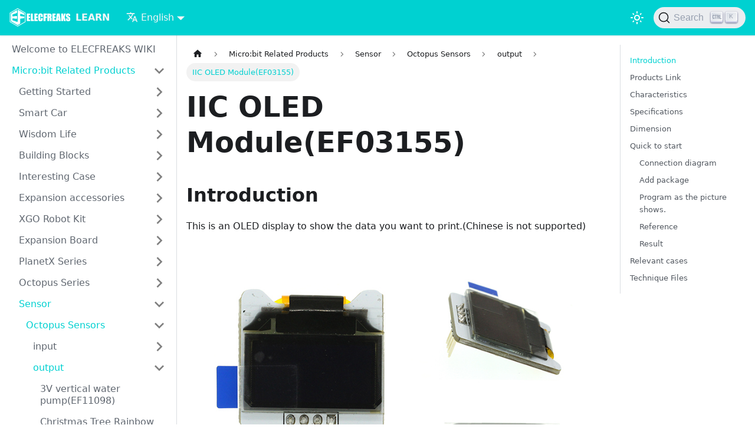

--- FILE ---
content_type: text/html
request_url: https://wiki.elecfreaks.com/en/microbit/sensor/octopus-sensors/output/octopus_ef03155/
body_size: 7273
content:
<!doctype html>
<html lang="en" dir="ltr" class="docs-wrapper docs-doc-page docs-version-current plugin-docs plugin-id-default docs-doc-id-microbit/sensor/octopus-sensors/output/octopus_ef03155">
<head>
<meta charset="UTF-8">
<meta name="generator" content="Docusaurus v2.1.0">
<title data-rh="true">IIC OLED Module(EF03155) | LEARN</title><meta data-rh="true" name="viewport" content="width=device-width,initial-scale=1"><meta data-rh="true" name="twitter:card" content="summary_large_image"><meta data-rh="true" property="og:url" content="https://wiki.elecfreaks.com//en/microbit/sensor/octopus-sensors/output/octopus_ef03155"><meta data-rh="true" name="docusaurus_locale" content="en"><meta data-rh="true" name="docsearch:language" content="en"><meta data-rh="true" name="docusaurus_version" content="current"><meta data-rh="true" name="docusaurus_tag" content="docs-default-current"><meta data-rh="true" name="docsearch:version" content="current"><meta data-rh="true" name="docsearch:docusaurus_tag" content="docs-default-current"><meta data-rh="true" property="og:title" content="IIC OLED Module(EF03155) | LEARN"><meta data-rh="true" name="description" content="Introduction"><meta data-rh="true" property="og:description" content="Introduction"><link data-rh="true" rel="icon" href="/en/img/favicon.ico"><link data-rh="true" rel="canonical" href="https://wiki.elecfreaks.com//en/microbit/sensor/octopus-sensors/output/octopus_ef03155"><link data-rh="true" rel="alternate" href="https://wiki.elecfreaks.com//en/microbit/sensor/octopus-sensors/output/octopus_ef03155" hreflang="en"><link data-rh="true" rel="alternate" href="https://wiki.elecfreaks.com//microbit/sensor/octopus-sensors/output/octopus_ef03155" hreflang="zh-Hans"><link data-rh="true" rel="alternate" href="https://wiki.elecfreaks.com//microbit/sensor/octopus-sensors/output/octopus_ef03155" hreflang="x-default"><link data-rh="true" rel="preconnect" href="https://A6EQY7GSER-dsn.algolia.net" crossorigin="anonymous"><link rel="preconnect" href="https://www.google-analytics.com">
<link rel="preconnect" href="https://www.googletagmanager.com">
<script async src="https://www.googletagmanager.com/gtag/js?id=G-QBE587N2KZ"></script>
<script>function gtag(){dataLayer.push(arguments)}window.dataLayer=window.dataLayer||[],gtag("js",new Date),gtag("config","G-QBE587N2KZ",{anonymize_ip:!0})</script>


<link rel="search" type="application/opensearchdescription+xml" title="LEARN" href="/en/opensearch.xml"><link rel="stylesheet" href="/en/assets/css/styles.3ec6cd52.css">
<link rel="preload" href="/en/assets/js/runtime~main.bf4c2129.js" as="script">
<link rel="preload" href="/en/assets/js/main.2aea23a4.js" as="script">
</head>
<body class="navigation-with-keyboard">
<script>!function(){function t(t){document.documentElement.setAttribute("data-theme",t)}var e=function(){var t=null;try{t=localStorage.getItem("theme")}catch(t){}return t}();t(null!==e?e:"light")}()</script><div id="__docusaurus">
<div role="region" aria-label="Skip to main content"><a href="#" class="skipToContent_fXgn">Skip to main content</a></div><nav class="navbar navbar--fixed-top navbar--primary"><div class="navbar__inner"><div class="navbar__items"><button aria-label="Navigation bar toggle" class="navbar__toggle clean-btn" type="button" tabindex="0"><svg width="30" height="30" viewBox="0 0 30 30" aria-hidden="true"><path stroke="currentColor" stroke-linecap="round" stroke-miterlimit="10" stroke-width="2" d="M4 7h22M4 15h22M4 23h22"></path></svg></button><a href="https://www.elecfreaks.com/" target="_self" rel="noopener noreferrer" class="navbar__brand"><div class="navbar__logo"><img src="/en/img/logo.svg" alt="ELECFREAKS Logo" class="themedImage_ToTc themedImage--light_HNdA"><img src="/en/img/logo.svg" alt="ELECFREAKS Logo" class="themedImage_ToTc themedImage--dark_i4oU"></div><b class="navbar__title text--truncate">LEARN</b></a><div class="navbar__item dropdown dropdown--hoverable"><a href="#" aria-haspopup="true" aria-expanded="false" role="button" class="navbar__link"><svg viewBox="0 0 24 24" width="20" height="20" aria-hidden="true" class="iconLanguage_nlXk"><path fill="currentColor" d="M12.87 15.07l-2.54-2.51.03-.03c1.74-1.94 2.98-4.17 3.71-6.53H17V4h-7V2H8v2H1v1.99h11.17C11.5 7.92 10.44 9.75 9 11.35 8.07 10.32 7.3 9.19 6.69 8h-2c.73 1.63 1.73 3.17 2.98 4.56l-5.09 5.02L4 19l5-5 3.11 3.11.76-2.04zM18.5 10h-2L12 22h2l1.12-3h4.75L21 22h2l-4.5-12zm-2.62 7l1.62-4.33L19.12 17h-3.24z"></path></svg>English</a><ul class="dropdown__menu"><li><a href="/en/microbit/sensor/octopus-sensors/output/octopus_ef03155" target="_self" rel="noopener noreferrer" class="dropdown__link dropdown__link--active" lang="en">English</a></li><li><a href="/microbit/sensor/octopus-sensors/output/octopus_ef03155" target="_self" rel="noopener noreferrer" class="dropdown__link" lang="zh-Hans">简体中文</a></li></ul></div></div><div class="navbar__items navbar__items--right"><div class="toggle_vylO colorModeToggle_DEke"><button class="clean-btn toggleButton_gllP toggleButtonDisabled_aARS" type="button" disabled="" title="Switch between dark and light mode (currently light mode)" aria-label="Switch between dark and light mode (currently light mode)"><svg viewBox="0 0 24 24" width="24" height="24" class="lightToggleIcon_pyhR"><path fill="currentColor" d="M12,9c1.65,0,3,1.35,3,3s-1.35,3-3,3s-3-1.35-3-3S10.35,9,12,9 M12,7c-2.76,0-5,2.24-5,5s2.24,5,5,5s5-2.24,5-5 S14.76,7,12,7L12,7z M2,13l2,0c0.55,0,1-0.45,1-1s-0.45-1-1-1l-2,0c-0.55,0-1,0.45-1,1S1.45,13,2,13z M20,13l2,0c0.55,0,1-0.45,1-1 s-0.45-1-1-1l-2,0c-0.55,0-1,0.45-1,1S19.45,13,20,13z M11,2v2c0,0.55,0.45,1,1,1s1-0.45,1-1V2c0-0.55-0.45-1-1-1S11,1.45,11,2z M11,20v2c0,0.55,0.45,1,1,1s1-0.45,1-1v-2c0-0.55-0.45-1-1-1C11.45,19,11,19.45,11,20z M5.99,4.58c-0.39-0.39-1.03-0.39-1.41,0 c-0.39,0.39-0.39,1.03,0,1.41l1.06,1.06c0.39,0.39,1.03,0.39,1.41,0s0.39-1.03,0-1.41L5.99,4.58z M18.36,16.95 c-0.39-0.39-1.03-0.39-1.41,0c-0.39,0.39-0.39,1.03,0,1.41l1.06,1.06c0.39,0.39,1.03,0.39,1.41,0c0.39-0.39,0.39-1.03,0-1.41 L18.36,16.95z M19.42,5.99c0.39-0.39,0.39-1.03,0-1.41c-0.39-0.39-1.03-0.39-1.41,0l-1.06,1.06c-0.39,0.39-0.39,1.03,0,1.41 s1.03,0.39,1.41,0L19.42,5.99z M7.05,18.36c0.39-0.39,0.39-1.03,0-1.41c-0.39-0.39-1.03-0.39-1.41,0l-1.06,1.06 c-0.39,0.39-0.39,1.03,0,1.41s1.03,0.39,1.41,0L7.05,18.36z"></path></svg><svg viewBox="0 0 24 24" width="24" height="24" class="darkToggleIcon_wfgR"><path fill="currentColor" d="M9.37,5.51C9.19,6.15,9.1,6.82,9.1,7.5c0,4.08,3.32,7.4,7.4,7.4c0.68,0,1.35-0.09,1.99-0.27C17.45,17.19,14.93,19,12,19 c-3.86,0-7-3.14-7-7C5,9.07,6.81,6.55,9.37,5.51z M12,3c-4.97,0-9,4.03-9,9s4.03,9,9,9s9-4.03,9-9c0-0.46-0.04-0.92-0.1-1.36 c-0.98,1.37-2.58,2.26-4.4,2.26c-2.98,0-5.4-2.42-5.4-5.4c0-1.81,0.89-3.42,2.26-4.4C12.92,3.04,12.46,3,12,3L12,3z"></path></svg></button></div><div class="searchBox_ZlJk"><button type="button" class="DocSearch DocSearch-Button" aria-label="Search"><span class="DocSearch-Button-Container"><svg width="20" height="20" class="DocSearch-Search-Icon" viewBox="0 0 20 20"><path d="M14.386 14.386l4.0877 4.0877-4.0877-4.0877c-2.9418 2.9419-7.7115 2.9419-10.6533 0-2.9419-2.9418-2.9419-7.7115 0-10.6533 2.9418-2.9419 7.7115-2.9419 10.6533 0 2.9419 2.9418 2.9419 7.7115 0 10.6533z" stroke="currentColor" fill="none" fill-rule="evenodd" stroke-linecap="round" stroke-linejoin="round"></path></svg><span class="DocSearch-Button-Placeholder">Search</span></span><span class="DocSearch-Button-Keys"></span></button></div></div></div><div role="presentation" class="navbar-sidebar__backdrop"></div></nav><div class="main-wrapper mainWrapper_z2l0 docsWrapper_BCFX"><button aria-label="Scroll back to top" class="clean-btn theme-back-to-top-button backToTopButton_sjWU" type="button"></button><div class="docPage__5DB"><aside class="theme-doc-sidebar-container docSidebarContainer_b6E3"><div class="sidebar_njMd"><nav class="menu thin-scrollbar menu_SIkG"><ul class="theme-doc-sidebar-menu menu__list"><li class="theme-doc-sidebar-item-link theme-doc-sidebar-item-link-level-1 menu__list-item"><a class="menu__link" href="/en/">Welcome to ELECFREAKS WIKI</a></li><li class="theme-doc-sidebar-item-category theme-doc-sidebar-item-category-level-1 menu__list-item"><div class="menu__list-item-collapsible"><a class="menu__link menu__link--sublist menu__link--active" aria-expanded="true" href="/en/microbit/">Micro:bit Related Products</a><button aria-label="Toggle the collapsible sidebar category &#x27;Micro:bit Related Products&#x27;" type="button" class="clean-btn menu__caret"></button></div><ul style="display:block;overflow:visible;height:auto" class="menu__list"><li class="theme-doc-sidebar-item-category theme-doc-sidebar-item-category-level-2 menu__list-item menu__list-item--collapsed"><div class="menu__list-item-collapsible"><a class="menu__link menu__link--sublist" aria-expanded="false" tabindex="0" href="/en/microbit/getting-started/">Getting Started</a><button aria-label="Toggle the collapsible sidebar category &#x27;Getting Started&#x27;" type="button" class="clean-btn menu__caret"></button></div></li><li class="theme-doc-sidebar-item-category theme-doc-sidebar-item-category-level-2 menu__list-item menu__list-item--collapsed"><div class="menu__list-item-collapsible"><a class="menu__link menu__link--sublist" aria-expanded="false" tabindex="0" href="/en/microbit/microbit-smart-car/">Smart Car</a><button aria-label="Toggle the collapsible sidebar category &#x27;Smart Car&#x27;" type="button" class="clean-btn menu__caret"></button></div></li><li class="theme-doc-sidebar-item-category theme-doc-sidebar-item-category-level-2 menu__list-item menu__list-item--collapsed"><div class="menu__list-item-collapsible"><a class="menu__link menu__link--sublist" aria-expanded="false" tabindex="0" href="/en/microbit/wisdom-life/">Wisdom Life</a><button aria-label="Toggle the collapsible sidebar category &#x27;Wisdom Life&#x27;" type="button" class="clean-btn menu__caret"></button></div></li><li class="theme-doc-sidebar-item-category theme-doc-sidebar-item-category-level-2 menu__list-item menu__list-item--collapsed"><div class="menu__list-item-collapsible"><a class="menu__link menu__link--sublist" aria-expanded="false" tabindex="0" href="/en/microbit/building-blocks/">Building Blocks</a><button aria-label="Toggle the collapsible sidebar category &#x27;Building Blocks&#x27;" type="button" class="clean-btn menu__caret"></button></div></li><li class="theme-doc-sidebar-item-category theme-doc-sidebar-item-category-level-2 menu__list-item menu__list-item--collapsed"><div class="menu__list-item-collapsible"><a class="menu__link menu__link--sublist" aria-expanded="false" tabindex="0" href="/en/microbit/interesting-case/">Interesting Case</a><button aria-label="Toggle the collapsible sidebar category &#x27;Interesting Case&#x27;" type="button" class="clean-btn menu__caret"></button></div></li><li class="theme-doc-sidebar-item-category theme-doc-sidebar-item-category-level-2 menu__list-item menu__list-item--collapsed"><div class="menu__list-item-collapsible"><a class="menu__link menu__link--sublist" aria-expanded="false" tabindex="0" href="/en/microbit/expansion-accessories/">Expansion accessories</a><button aria-label="Toggle the collapsible sidebar category &#x27;Expansion accessories&#x27;" type="button" class="clean-btn menu__caret"></button></div></li><li class="theme-doc-sidebar-item-category theme-doc-sidebar-item-category-level-2 menu__list-item menu__list-item--collapsed"><div class="menu__list-item-collapsible"><a class="menu__link menu__link--sublist" aria-expanded="false" tabindex="0" href="/en/microbit/robot/">XGO Robot Kit</a><button aria-label="Toggle the collapsible sidebar category &#x27;XGO Robot Kit&#x27;" type="button" class="clean-btn menu__caret"></button></div></li><li class="theme-doc-sidebar-item-category theme-doc-sidebar-item-category-level-2 menu__list-item menu__list-item--collapsed"><div class="menu__list-item-collapsible"><a class="menu__link menu__link--sublist" aria-expanded="false" tabindex="0" href="/en/microbit/expansion-board/">Expansion Board</a><button aria-label="Toggle the collapsible sidebar category &#x27;Expansion Board&#x27;" type="button" class="clean-btn menu__caret"></button></div></li><li class="theme-doc-sidebar-item-category theme-doc-sidebar-item-category-level-2 menu__list-item menu__list-item--collapsed"><div class="menu__list-item-collapsible"><a class="menu__link menu__link--sublist" aria-expanded="false" tabindex="0" href="/en/microbit/planetx-series/">PlanetX Series</a><button aria-label="Toggle the collapsible sidebar category &#x27;PlanetX Series&#x27;" type="button" class="clean-btn menu__caret"></button></div></li><li class="theme-doc-sidebar-item-category theme-doc-sidebar-item-category-level-2 menu__list-item menu__list-item--collapsed"><div class="menu__list-item-collapsible"><a class="menu__link menu__link--sublist" aria-expanded="false" tabindex="0" href="/en/microbit/octopus-series/">Octopus Series</a><button aria-label="Toggle the collapsible sidebar category &#x27;Octopus Series&#x27;" type="button" class="clean-btn menu__caret"></button></div></li><li class="theme-doc-sidebar-item-category theme-doc-sidebar-item-category-level-2 menu__list-item"><div class="menu__list-item-collapsible"><a class="menu__link menu__link--sublist menu__link--active" aria-expanded="true" tabindex="0" href="/en/microbit/sensor/">Sensor</a><button aria-label="Toggle the collapsible sidebar category &#x27;Sensor&#x27;" type="button" class="clean-btn menu__caret"></button></div><ul style="display:block;overflow:visible;height:auto" class="menu__list"><li class="theme-doc-sidebar-item-category theme-doc-sidebar-item-category-level-3 menu__list-item"><div class="menu__list-item-collapsible"><a class="menu__link menu__link--sublist menu__link--active" aria-expanded="true" tabindex="0" href="/en/microbit/sensor/octopus-sensors/">Octopus Sensors</a><button aria-label="Toggle the collapsible sidebar category &#x27;Octopus Sensors&#x27;" type="button" class="clean-btn menu__caret"></button></div><ul style="display:block;overflow:visible;height:auto" class="menu__list"><li class="theme-doc-sidebar-item-category theme-doc-sidebar-item-category-level-4 menu__list-item menu__list-item--collapsed"><div class="menu__list-item-collapsible"><a class="menu__link menu__link--sublist menu__link--sublist-caret" aria-expanded="false" tabindex="0" href="/en/microbit/sensor/octopus-sensors/input/octopus_ef03055">input</a></div></li><li class="theme-doc-sidebar-item-category theme-doc-sidebar-item-category-level-4 menu__list-item"><div class="menu__list-item-collapsible"><a class="menu__link menu__link--sublist menu__link--sublist-caret menu__link--active" aria-expanded="true" tabindex="0" href="/en/microbit/sensor/octopus-sensors/output/3V_vertical_water_pump">output</a></div><ul style="display:block;overflow:visible;height:auto" class="menu__list"><li class="theme-doc-sidebar-item-link theme-doc-sidebar-item-link-level-5 menu__list-item"><a class="menu__link" tabindex="0" href="/en/microbit/sensor/octopus-sensors/output/3V_vertical_water_pump">3V vertical water pump(EF11098)</a></li><li class="theme-doc-sidebar-item-link theme-doc-sidebar-item-link-level-5 menu__list-item"><a class="menu__link" tabindex="0" href="/en/microbit/sensor/octopus-sensors/output/christmas_tree_rainbow_led">Christmas Tree Rainbow LED for micro:bit(EF08219)</a></li><li class="theme-doc-sidebar-item-link theme-doc-sidebar-item-link-level-5 menu__list-item"><a class="menu__link menu__link--active" aria-current="page" tabindex="0" href="/en/microbit/sensor/octopus-sensors/output/octopus_ef03155">IIC OLED Module(EF03155)</a></li><li class="theme-doc-sidebar-item-link theme-doc-sidebar-item-link-level-5 menu__list-item"><a class="menu__link" tabindex="0" href="/en/microbit/sensor/octopus-sensors/output/octopus_ef03418">8x16 matrix module(EF03418)</a></li><li class="theme-doc-sidebar-item-link theme-doc-sidebar-item-link-level-5 menu__list-item"><a class="menu__link" tabindex="0" href="/en/microbit/sensor/octopus-sensors/output/octopus_ef04026">OCTOPUS 1Channel Relay  5V(EF04026)</a></li><li class="theme-doc-sidebar-item-link theme-doc-sidebar-item-link-level-5 menu__list-item"><a class="menu__link" tabindex="0" href="/en/microbit/sensor/octopus-sensors/output/octopus_ef04030">Octopus Active Buzzer Brick OBAB02(EF04030)</a></li><li class="theme-doc-sidebar-item-link theme-doc-sidebar-item-link-level-5 menu__list-item"><a class="menu__link" tabindex="0" href="/en/microbit/sensor/octopus-sensors/output/octopus_ef04031">Octopus Passive buzzer Brick OBPB01(EF04031)</a></li><li class="theme-doc-sidebar-item-link theme-doc-sidebar-item-link-level-5 menu__list-item"><a class="menu__link" tabindex="0" href="/en/microbit/sensor/octopus-sensors/output/octopus_ef04036">Octopus 5mm LED Brick OBLED  Blue(EF04036)</a></li><li class="theme-doc-sidebar-item-link theme-doc-sidebar-item-link-level-5 menu__list-item"><a class="menu__link" tabindex="0" href="/en/microbit/sensor/octopus-sensors/output/octopus_ef04059">Octopus Motor Brick(EF04059)</a></li><li class="theme-doc-sidebar-item-link theme-doc-sidebar-item-link-level-5 menu__list-item"><a class="menu__link" tabindex="0" href="/en/microbit/sensor/octopus-sensors/output/octopus_ef04062">Octopus 5mm LED Brick  Green(EF04062)</a></li><li class="theme-doc-sidebar-item-link theme-doc-sidebar-item-link-level-5 menu__list-item"><a class="menu__link" tabindex="0" href="/en/microbit/sensor/octopus-sensors/output/octopus_ef04063">Octopus 5mm LED Brick  Red(EF04063)</a></li><li class="theme-doc-sidebar-item-link theme-doc-sidebar-item-link-level-5 menu__list-item"><a class="menu__link" tabindex="0" href="/en/microbit/sensor/octopus-sensors/output/octopus_ef04065">Octopus 5mm LED Brick - White(EF04065)</a></li><li class="theme-doc-sidebar-item-link theme-doc-sidebar-item-link-level-5 menu__list-item"><a class="menu__link" tabindex="0" href="/en/microbit/sensor/octopus-sensors/output/octopus_ef04066">Octopus 5mm LED Brick  Yellow(EF04066)</a></li><li class="theme-doc-sidebar-item-link theme-doc-sidebar-item-link-level-5 menu__list-item"><a class="menu__link" tabindex="0" href="/en/microbit/sensor/octopus-sensors/output/octopus_ef04074">OCTOPUS Vibration Motor(EF04074)</a></li><li class="theme-doc-sidebar-item-link theme-doc-sidebar-item-link-level-5 menu__list-item"><a class="menu__link" tabindex="0" href="/en/microbit/sensor/octopus-sensors/output/octopus_ef04086">3V Relay Module(EF04086)</a></li><li class="theme-doc-sidebar-item-link theme-doc-sidebar-item-link-level-5 menu__list-item"><a class="menu__link" tabindex="0" href="/en/microbit/sensor/octopus-sensors/output/octopus_ef04091">Octopus Single RGB Rainbow LED(EF04091)</a></li><li class="theme-doc-sidebar-item-link theme-doc-sidebar-item-link-level-5 menu__list-item"><a class="menu__link" tabindex="0" href="/en/microbit/sensor/octopus-sensors/output/octopus_ef04096">Octopus 3V laser sensor(EF04096)</a></li><li class="theme-doc-sidebar-item-link theme-doc-sidebar-item-link-level-5 menu__list-item"><a class="menu__link" tabindex="0" href="/en/microbit/sensor/octopus-sensors/output/octopus_ef04098">Rainbow LED Strip and GVS Connector -10 LEDs(EF04098)</a></li><li class="theme-doc-sidebar-item-link theme-doc-sidebar-item-link-level-5 menu__list-item"><a class="menu__link" tabindex="0" href="/en/microbit/sensor/octopus-sensors/output/octopus_ef04101">Octopus EL Driver Module(EF04101)</a></li><li class="theme-doc-sidebar-item-link theme-doc-sidebar-item-link-level-5 menu__list-item"><a class="menu__link" tabindex="0" href="/en/microbit/sensor/octopus-sensors/output/snowflake_buzzer">Snowflake Buzzer for micro:bit(EF03419)</a></li></ul></li><li class="theme-doc-sidebar-item-category theme-doc-sidebar-item-category-level-4 menu__list-item menu__list-item--collapsed"><div class="menu__list-item-collapsible"><a class="menu__link menu__link--sublist menu__link--sublist-caret" aria-expanded="false" tabindex="0" href="/en/microbit/sensor/octopus-sensors/sensor/octopus_ef03047">sensor</a></div></li></ul></li><li class="theme-doc-sidebar-item-category theme-doc-sidebar-item-category-level-3 menu__list-item menu__list-item--collapsed"><div class="menu__list-item-collapsible"><a class="menu__link menu__link--sublist" aria-expanded="false" tabindex="0" href="/en/microbit/sensor/planet-x-sensors/">Planet X Sensors</a><button aria-label="Toggle the collapsible sidebar category &#x27;Planet X Sensors&#x27;" type="button" class="clean-btn menu__caret"></button></div></li><li class="theme-doc-sidebar-item-category theme-doc-sidebar-item-category-level-3 menu__list-item menu__list-item--collapsed"><div class="menu__list-item-collapsible"><a class="menu__link menu__link--sublist" aria-expanded="false" tabindex="0" href="/en/microbit/sensor/jacdac/">Jacdac Sensors</a><button aria-label="Toggle the collapsible sidebar category &#x27;Jacdac Sensors&#x27;" type="button" class="clean-btn menu__caret"></button></div></li></ul></li><li class="theme-doc-sidebar-item-category theme-doc-sidebar-item-category-level-2 menu__list-item menu__list-item--collapsed"><div class="menu__list-item-collapsible"><a class="menu__link menu__link--sublist" aria-expanded="false" tabindex="0" href="/en/microbit/faq/">FAQ</a><button aria-label="Toggle the collapsible sidebar category &#x27;FAQ&#x27;" type="button" class="clean-btn menu__caret"></button></div></li><li class="theme-doc-sidebar-item-category theme-doc-sidebar-item-category-level-2 menu__list-item menu__list-item--collapsed"><div class="menu__list-item-collapsible"><a class="menu__link menu__link--sublist" aria-expanded="false" tabindex="0" href="/en/microbit/jacdac-series/">Jacdac Series</a><button aria-label="Toggle the collapsible sidebar category &#x27;Jacdac Series&#x27;" type="button" class="clean-btn menu__caret"></button></div></li></ul></li><li class="theme-doc-sidebar-item-category theme-doc-sidebar-item-category-level-1 menu__list-item menu__list-item--collapsed"><div class="menu__list-item-collapsible"><a class="menu__link menu__link--sublist" aria-expanded="false" href="/en/pico/">Pico Related Products</a><button aria-label="Toggle the collapsible sidebar category &#x27;Pico Related Products&#x27;" type="button" class="clean-btn menu__caret"></button></div></li><li class="theme-doc-sidebar-item-category theme-doc-sidebar-item-category-level-1 menu__list-item menu__list-item--collapsed"><div class="menu__list-item-collapsible"><a class="menu__link menu__link--sublist" aria-expanded="false" href="/en/arduino/">Arduino Related Products</a><button aria-label="Toggle the collapsible sidebar category &#x27;Arduino Related Products&#x27;" type="button" class="clean-btn menu__caret"></button></div></li><li class="theme-doc-sidebar-item-category theme-doc-sidebar-item-category-level-1 menu__list-item menu__list-item--collapsed"><div class="menu__list-item-collapsible"><a class="menu__link menu__link--sublist" aria-expanded="false" href="/en/tooca-l1-laser-engraver/">TOOCA L1 Laser Engraver</a><button aria-label="Toggle the collapsible sidebar category &#x27;TOOCA L1 Laser Engraver&#x27;" type="button" class="clean-btn menu__caret"></button></div></li><li class="theme-doc-sidebar-item-category theme-doc-sidebar-item-category-level-1 menu__list-item menu__list-item--collapsed"><div class="menu__list-item-collapsible"><a class="menu__link menu__link--sublist" aria-expanded="false" href="/en/bitboard/">BITBOARD Kit</a><button aria-label="Toggle the collapsible sidebar category &#x27;BITBOARD Kit&#x27;" type="button" class="clean-btn menu__caret"></button></div></li><li class="theme-doc-sidebar-item-category theme-doc-sidebar-item-category-level-1 menu__list-item menu__list-item--collapsed"><div class="menu__list-item-collapsible"><a class="menu__link menu__link--sublist" aria-expanded="false" href="/en/retroarcade/">RETROARCADE</a><button aria-label="Toggle the collapsible sidebar category &#x27;RETROARCADE&#x27;" type="button" class="clean-btn menu__caret"></button></div></li></ul></nav></div></aside><main class="docMainContainer_gTbr"><div class="container padding-top--md padding-bottom--lg"><div class="row"><div class="col docItemCol_VOVn"><div class="docItemContainer_Djhp"><article><nav class="theme-doc-breadcrumbs breadcrumbsContainer_Z_bl" aria-label="Breadcrumbs"><ul class="breadcrumbs" itemscope="" itemtype="https://schema.org/BreadcrumbList"><li class="breadcrumbs__item"><a aria-label="Home page" class="breadcrumbs__link" href="/en/"><svg viewBox="0 0 24 24" class="breadcrumbHomeIcon_OVgt"><path d="M10 19v-5h4v5c0 .55.45 1 1 1h3c.55 0 1-.45 1-1v-7h1.7c.46 0 .68-.57.33-.87L12.67 3.6c-.38-.34-.96-.34-1.34 0l-8.36 7.53c-.34.3-.13.87.33.87H5v7c0 .55.45 1 1 1h3c.55 0 1-.45 1-1z" fill="currentColor"></path></svg></a></li><li itemscope="" itemprop="itemListElement" itemtype="https://schema.org/ListItem" class="breadcrumbs__item"><a class="breadcrumbs__link" itemprop="item" href="/en/microbit/"><span itemprop="name">Micro:bit Related Products</span></a><meta itemprop="position" content="1"></li><li itemscope="" itemprop="itemListElement" itemtype="https://schema.org/ListItem" class="breadcrumbs__item"><a class="breadcrumbs__link" itemprop="item" href="/en/microbit/sensor/"><span itemprop="name">Sensor</span></a><meta itemprop="position" content="2"></li><li itemscope="" itemprop="itemListElement" itemtype="https://schema.org/ListItem" class="breadcrumbs__item"><a class="breadcrumbs__link" itemprop="item" href="/en/microbit/sensor/octopus-sensors/"><span itemprop="name">Octopus Sensors</span></a><meta itemprop="position" content="3"></li><li class="breadcrumbs__item"><span class="breadcrumbs__link">output</span><meta itemprop="position" content="4"></li><li itemscope="" itemprop="itemListElement" itemtype="https://schema.org/ListItem" class="breadcrumbs__item breadcrumbs__item--active"><span class="breadcrumbs__link" itemprop="name">IIC OLED Module(EF03155)</span><meta itemprop="position" content="5"></li></ul></nav><div class="tocCollapsible_ETCw theme-doc-toc-mobile tocMobile_ITEo"><button type="button" class="clean-btn tocCollapsibleButton_TO0P">On this page</button></div><div class="theme-doc-markdown markdown"><h1>IIC OLED Module(EF03155)</h1><h2 class="anchor anchorWithStickyNavbar_LWe7" id="introduction">Introduction<a class="hash-link" href="#introduction" title="Direct link to heading">​</a></h2><p> This is an OLED display to show the data you want to print.(Chinese is not supported)</p><p> <img loading="lazy" src="https://wiki-media-ef.oss-cn-hongkong.aliyuncs.com/i18n/en/docusaurus-plugin-content-docs/current/microbit/sensor/octopus-sensors/output/images/Xa4wAJ3.jpg" class="img_ev3q"></p><h2 class="anchor anchorWithStickyNavbar_LWe7" id="products-link">Products Link<a class="hash-link" href="#products-link" title="Direct link to heading">​</a></h2><p><a href="https://shop.elecfreaks.com/products/elecfreaks-iic-oled-module?_pos=1&amp;_sid=8e8a6b848&amp;_ss=r" target="_blank" rel="noopener noreferrer">ELECFREAKS IIC OLED Module</a></p><h2 class="anchor anchorWithStickyNavbar_LWe7" id="characteristics">Characteristics<a class="hash-link" href="#characteristics" title="Direct link to heading">​</a></h2><p> This is a mini OLED display whose diameter is only 1 inch, it is of high resolution due to the  high contrast of the display.
The display is made of 128x64 white OLED pixels with each on/off by the controlling chip.
The mini and smart OLED display is of strong  readability due to its high contrast.
The display does not require backlight selfillumination, it lowers the power for the OLED display to work.
The loaded voltage regulator and the builtin boost converter made it possible to connect the power in 5V. It is easy to connect to the mini controller in 3V/5V power without any level translator.</p><h2 class="anchor anchorWithStickyNavbar_LWe7" id="specifications">Specifications<a class="hash-link" href="#specifications" title="Direct link to heading">​</a></h2><table><thead><tr><th align="center">Item</th><th align="center">Parameter</th></tr></thead><tbody><tr><td align="center">SKU</td><td align="center">EF03155</td></tr><tr><td align="center">OLED selfillumination</td><td align="center">No Backlight</td></tr><tr><td align="center">Screen Size</td><td align="center">0.96</td></tr><tr><td align="center">Resolution</td><td align="center">128×64</td></tr><tr><td align="center">Color</td><td align="center">Blue</td></tr><tr><td align="center">Communication Mode</td><td align="center">IIC</td></tr><tr><td align="center">Power dissipation</td><td align="center">ULP</td></tr><tr><td align="center">Working Temperature</td><td align="center">2070℃</td></tr><tr><td align="center">Working Voltage</td><td align="center">3.35V</td></tr><tr><td align="center">Dimension</td><td align="center">27mm * 28mm</td></tr></tbody></table><h2 class="anchor anchorWithStickyNavbar_LWe7" id="dimension">Dimension<a class="hash-link" href="#dimension" title="Direct link to heading">​</a></h2><p> <img loading="lazy" src="https://wiki-media-ef.oss-cn-hongkong.aliyuncs.com/i18n/en/docusaurus-plugin-content-docs/current/microbit/sensor/octopus-sensors/output/images/0C9CgFF.jpg" class="img_ev3q"></p><h2 class="anchor anchorWithStickyNavbar_LWe7" id="quick-to-start">Quick to start<a class="hash-link" href="#quick-to-start" title="Direct link to heading">​</a></h2><h3 class="anchor anchorWithStickyNavbar_LWe7" id="connection-diagram">Connection diagram<a class="hash-link" href="#connection-diagram" title="Direct link to heading">​</a></h3><p> CL pin connect to CL pin; SA to DA; V to V; G to G.</p><p>Take sensor:bit for example:</p><p> <img loading="lazy" src="https://wiki-media-ef.oss-cn-hongkong.aliyuncs.com/i18n/en/docusaurus-plugin-content-docs/current/microbit/sensor/octopus-sensors/output/images/JnrQKL9.png" class="img_ev3q"></p><h3 class="anchor anchorWithStickyNavbar_LWe7" id="add-package">Add package<a class="hash-link" href="#add-package" title="Direct link to heading">​</a></h3><p> Click &quot;Advanced&quot;in the choice of the MakeCode to find more choices.</p><p> <img loading="lazy" src="https://wiki-media-ef.oss-cn-hongkong.aliyuncs.com/i18n/en/docusaurus-plugin-content-docs/current/microbit/sensor/octopus-sensors/output/images/smtcNoB.png" class="img_ev3q"></p><p> Click &quot;Extensions&quot;, search &quot;oled&quot;in the dialog box and then download oledssd1306.</p><p> <img loading="lazy" src="https://wiki-media-ef.oss-cn-hongkong.aliyuncs.com/i18n/en/docusaurus-plugin-content-docs/current/microbit/sensor/octopus-sensors/output/images/25Cwyvf.png" class="img_ev3q"></p><p> <img loading="lazy" src="https://wiki-media-ef.oss-cn-hongkong.aliyuncs.com/i18n/en/docusaurus-plugin-content-docs/current/microbit/sensor/octopus-sensors/output/images/XWFXKaU.png" class="img_ev3q"></p><h3 class="anchor anchorWithStickyNavbar_LWe7" id="program-as-the-picture-shows">Program as the picture shows.<a class="hash-link" href="#program-as-the-picture-shows" title="Direct link to heading">​</a></h3><p> Initialize the pixels of the OLED screen as 64*128.
Show characters: &quot;elecfreaks&quot;</p><p> <img loading="lazy" src="https://wiki-media-ef.oss-cn-hongkong.aliyuncs.com/i18n/en/docusaurus-plugin-content-docs/current/microbit/sensor/octopus-sensors/output/images/IK3ue9u.png" class="img_ev3q"></p><h3 class="anchor anchorWithStickyNavbar_LWe7" id="reference">Reference<a class="hash-link" href="#reference" title="Direct link to heading">​</a></h3><p>Links:<a href="https://makecode.microbit.org/_iEs0aXHMh011" target="_blank" rel="noopener noreferrer">https://makecode.microbit.org/_iEs0aXHMh011</a></p><p>You can also download the links below:</p><div style="position:relative;padding-bottom:60%;overflow:hidden"><iframe src="https://makecode.microbit.org/_iEs0aXHMh011" frameborder="0" sandbox="allow-popups allow-forms allow-scripts allow-same-origin" style="position:absolute;width:100%;height:100%"></iframe></div><h3 class="anchor anchorWithStickyNavbar_LWe7" id="result">Result<a class="hash-link" href="#result" title="Direct link to heading">​</a></h3><p> &quot;elecfreaks&quot; is displayed on the screen.</p><p> <img loading="lazy" src="https://wiki-media-ef.oss-cn-hongkong.aliyuncs.com/i18n/en/docusaurus-plugin-content-docs/current/microbit/sensor/octopus-sensors/output/images/2ThINGK.jpg" class="img_ev3q"></p><h2 class="anchor anchorWithStickyNavbar_LWe7" id="relevant-cases">Relevant cases<a class="hash-link" href="#relevant-cases" title="Direct link to heading">​</a></h2><h2 class="anchor anchorWithStickyNavbar_LWe7" id="technique-files">Technique Files<a class="hash-link" href="#technique-files" title="Direct link to heading">​</a></h2></div><footer class="theme-doc-footer docusaurus-mt-lg"><div class="theme-doc-footer-edit-meta-row row"><div class="col"><a href="https://github.com/elecfreaks/learn.elecfreaks.com/edit/main/i18n/en/docusaurus-plugin-content-docs/current/microbit/sensor/octopus-sensors/output/octopus_ef03155.md" target="_blank" rel="noreferrer noopener" class="theme-edit-this-page"><svg fill="currentColor" height="20" width="20" viewBox="0 0 40 40" class="iconEdit_Z9Sw" aria-hidden="true"><g><path d="m34.5 11.7l-3 3.1-6.3-6.3 3.1-3q0.5-0.5 1.2-0.5t1.1 0.5l3.9 3.9q0.5 0.4 0.5 1.1t-0.5 1.2z m-29.5 17.1l18.4-18.5 6.3 6.3-18.4 18.4h-6.3v-6.2z"></path></g></svg>Edit this page</a></div><div class="col lastUpdated_vwxv"></div></div></footer></article><nav class="pagination-nav docusaurus-mt-lg" aria-label="Docs pages navigation"><a class="pagination-nav__link pagination-nav__link--prev" href="/en/microbit/sensor/octopus-sensors/output/christmas_tree_rainbow_led"><div class="pagination-nav__sublabel">Previous</div><div class="pagination-nav__label">Christmas Tree Rainbow LED for micro:bit(EF08219)</div></a><a class="pagination-nav__link pagination-nav__link--next" href="/en/microbit/sensor/octopus-sensors/output/octopus_ef03418"><div class="pagination-nav__sublabel">Next</div><div class="pagination-nav__label">8x16 matrix module(EF03418)</div></a></nav></div></div><div class="col col--3"><div class="tableOfContents_bqdL thin-scrollbar theme-doc-toc-desktop"><ul class="table-of-contents table-of-contents__left-border"><li><a href="#introduction" class="table-of-contents__link toc-highlight">Introduction</a></li><li><a href="#products-link" class="table-of-contents__link toc-highlight">Products Link</a></li><li><a href="#characteristics" class="table-of-contents__link toc-highlight">Characteristics</a></li><li><a href="#specifications" class="table-of-contents__link toc-highlight">Specifications</a></li><li><a href="#dimension" class="table-of-contents__link toc-highlight">Dimension</a></li><li><a href="#quick-to-start" class="table-of-contents__link toc-highlight">Quick to start</a><ul><li><a href="#connection-diagram" class="table-of-contents__link toc-highlight">Connection diagram</a></li><li><a href="#add-package" class="table-of-contents__link toc-highlight">Add package</a></li><li><a href="#program-as-the-picture-shows" class="table-of-contents__link toc-highlight">Program as the picture shows.</a></li><li><a href="#reference" class="table-of-contents__link toc-highlight">Reference</a></li><li><a href="#result" class="table-of-contents__link toc-highlight">Result</a></li></ul></li><li><a href="#relevant-cases" class="table-of-contents__link toc-highlight">Relevant cases</a></li><li><a href="#technique-files" class="table-of-contents__link toc-highlight">Technique Files</a></li></ul></div></div></div></div></main></div></div><footer class="footer footer--dark"><div class="container container-fluid"><div class="row footer__links"><div class="col footer__col"><div class="footer__title">Community</div><ul class="footer__items clean-list"><li class="footer__item"><a href="https://twitter.com/elecfreaks" target="_blank" rel="noopener noreferrer" class="footer__link-item">X<svg width="13.5" height="13.5" aria-hidden="true" viewBox="0 0 24 24" class="iconExternalLink_nPIU"><path fill="currentColor" d="M21 13v10h-21v-19h12v2h-10v15h17v-8h2zm3-12h-10.988l4.035 4-6.977 7.07 2.828 2.828 6.977-7.07 4.125 4.172v-11z"></path></svg></a></li><li class="footer__item"><a href="https://www.facebook.com/ElecFreaksTech" target="_blank" rel="noopener noreferrer" class="footer__link-item">Facebook<svg width="13.5" height="13.5" aria-hidden="true" viewBox="0 0 24 24" class="iconExternalLink_nPIU"><path fill="currentColor" d="M21 13v10h-21v-19h12v2h-10v15h17v-8h2zm3-12h-10.988l4.035 4-6.977 7.07 2.828 2.828 6.977-7.07 4.125 4.172v-11z"></path></svg></a></li><li class="footer__item"><a href="https://instagram.com/elecfreaks" target="_blank" rel="noopener noreferrer" class="footer__link-item">Instagram<svg width="13.5" height="13.5" aria-hidden="true" viewBox="0 0 24 24" class="iconExternalLink_nPIU"><path fill="currentColor" d="M21 13v10h-21v-19h12v2h-10v15h17v-8h2zm3-12h-10.988l4.035 4-6.977 7.07 2.828 2.828 6.977-7.07 4.125 4.172v-11z"></path></svg></a></li><li class="footer__item"><a href="https://www.youtube.com/channel/UCNx8XvTeFVnJuYQYhH-FxmQ" target="_blank" rel="noopener noreferrer" class="footer__link-item">Youtube<svg width="13.5" height="13.5" aria-hidden="true" viewBox="0 0 24 24" class="iconExternalLink_nPIU"><path fill="currentColor" d="M21 13v10h-21v-19h12v2h-10v15h17v-8h2zm3-12h-10.988l4.035 4-6.977 7.07 2.828 2.828 6.977-7.07 4.125 4.172v-11z"></path></svg></a></li></ul></div><div class="col footer__col"><div class="footer__title">More</div><ul class="footer__items clean-list"><li class="footer__item"><a href="https://www.elecfreaks.com/blog.html" target="_blank" rel="noopener noreferrer" class="footer__link-item">Blog<svg width="13.5" height="13.5" aria-hidden="true" viewBox="0 0 24 24" class="iconExternalLink_nPIU"><path fill="currentColor" d="M21 13v10h-21v-19h12v2h-10v15h17v-8h2zm3-12h-10.988l4.035 4-6.977 7.07 2.828 2.828 6.977-7.07 4.125 4.172v-11z"></path></svg></a></li><li class="footer__item"><a href="https://github.com/elecfreaks" target="_blank" rel="noopener noreferrer" class="footer__link-item">GitHub<svg width="13.5" height="13.5" aria-hidden="true" viewBox="0 0 24 24" class="iconExternalLink_nPIU"><path fill="currentColor" d="M21 13v10h-21v-19h12v2h-10v15h17v-8h2zm3-12h-10.988l4.035 4-6.977 7.07 2.828 2.828 6.977-7.07 4.125 4.172v-11z"></path></svg></a></li></ul></div></div><div class="footer__bottom text--center"><div class="footer__copyright">Copyright © 2013~2022 ELECFREAKS, Inc. All rights reserved.</div></div></div></footer></div>
<script src="/en/assets/js/runtime~main.bf4c2129.js"></script>
<script src="/en/assets/js/main.2aea23a4.js"></script>
</body>
</html>

--- FILE ---
content_type: text/html; charset=UTF-8
request_url: https://makecode.microbit.org/98064-01482-41583-00053
body_size: 8075
content:
<!DOCTYPE html>
<html xmlns="http://www.w3.org/1999/xhtml" xmlns:og="http://ogp.me/ns#" xmlns:fb="http://www.facebook.com/2008/fbml">

<head>
    <meta charset="UTF-8">
    <title>无标题</title>

    <!-- include meta.html -->
<!-- This file is typically overriden by the target, with own Twitter
     account etc. Most data is taken from the theme file though.  
  -->
<!-- @include robotsmeta.html -->
<meta name="twitter:card" content="summary" />
<meta name="twitter:site" content="@msmakecode" />
<meta name="twitter:title" content="无标题" />
<meta name="twitter:description" content="" />
<meta name="twitter:image" content="https://cdn.makecode.com/blob/4de54063603c8d16531078818a83f7c29a3588fa/static/icons/apple-touch-icon.png" />

<meta property="og:title" content="无标题" />
<meta property="og:site_name" content="Microsoft MakeCode" />
<meta property="og:type" content="website" />
<meta property="og:description" content="" />
<meta property="fb:app_id" content="" />
<meta property="og:image" content="https://cdn.makecode.com/blob/4de54063603c8d16531078818a83f7c29a3588fa/static/icons/apple-touch-icon.png" />

<meta name="format-detection" content="telephone=no">
<link rel="apple-touch-icon" href="https://cdn.makecode.com/blob/4de54063603c8d16531078818a83f7c29a3588fa/static/icons/apple-touch-icon.png">
<link rel="icon" type="image/png" href="https://cdn.makecode.com/blob/4de54063603c8d16531078818a83f7c29a3588fa/static/icons/apple-touch-icon.png">
<link rel="shortcut icon" href="https://cdn.makecode.com/blob/4de54063603c8d16531078818a83f7c29a3588fa/static/icons/apple-touch-icon.png">
<meta name="theme-color" content="#5C005C">

<!-- end include -->

    <!-- include scripthead.html -->
<meta http-equiv="X-UA-Compatible" content="IE=edge,chrome=1" />
<meta name="viewport"
    content="width=device-width,height=device-height,user-scalable=no,initial-scale=1.0,maximum-scale=1.0,minimum-scale=1.0">
<meta name="Description" content="" />
<link rel="stylesheet" data-rtl="/blb/rtlsemantic.css" href="https://cdn.makecode.com/blob/37c190cc8b9ddfc79bc190f393b1da1f336b0b15/semantic.css" />
<link id="blocklycss" data-rtl="/blb/rtlblockly.css" rel="stylesheet" href="https://cdn.makecode.com/blob/ea2e983fcf9a2df53da68876f336641ff4a08330/blockly.css" />
<link rel="stylesheet" href="https://cdn.makecode.com/blob/52365487fe597b5754eac775d13b47f9d4972a1f/style.css" />
<link rel="stylesheet" href="https://cdn.makecode.com/blob/002eda4d170584d33c7630abc21a0d898060fa5f/vs.css" />
<link rel="stylesheet" href="https://cdn.makecode.com/blob/b0a04807bb95496e124c06a8ec39aa716fd783b7/target.css" />
<link rel="stylesheet" href="https://cdn.makecode.com/blob/30a4ca18f6b76d219e8276c97df23cf6c11c7441/script-page.css" />

<script src="https://cdn.makecode.com/blob/a8ee7d572f64e4ec20124271f375e728df752c8d/jquery.js"></script>
<script src="https://cdn.makecode.com/blob/2093a8cde03812942c35ce4bdd2f8fba8c03d7e6/semantic.js"></script>

<style>
    
.ui.accent { color: #5C005C; }
.ui.inverted.accent { background: #5C005C; }

</style>
<!-- end include -->

    <!-- include targetconfig.html -->
<script type="text/javascript">
    if (!window.pxtTargetConfigPromise) {

        // This line gets patched up by the cloud
        var pxtConfig = null;

        var versionsuff = "";
        versionsuff = versionsuff ? "/" + versionsuff : "";

        var targetConfigUrl = (pxtConfig && pxtConfig.isStatic) ? "targetconfig.json" : ("api/config/microbit/targetconfig" + versionsuff);
        var fetchParams = !/localhost:/.test(window.location.href) ? {} : {
            headers: {
                "Authorization": localStorage.getItem("microbit/local_token"),
                method: "GET"
            }
        };
        // todo: CDN cached version?
        window.pxtTargetConfigPromise = fetch(targetConfigUrl, fetchParams)
            .then(resp => resp.json());
    }
</script>
<!-- end include -->

    <!-- include tickevent.html -->
<script type="text/javascript">
    if (!window.pxtTickEvent) {
        let queuedTicks;
        window.pxtTickEvent = function(id, data) {
            if (window.appInsights && window.appInsights.trackEvent) {
                sendTick(id, data);
            } else {
                if (!queuedTicks) {
                    queuedTicks = [];
                    var interval = window.setInterval(function() {
                        if (window.appInsights && window.appInsights.trackEvent) {
                            window.clearInterval(interval);
                            for (var i = 0; i < queuedTicks.length; i++) {
                                queuedTicks[i]();
                            }
                            queuedTicks = undefined;
                        }
                    }, 1000);
                }

                if (queuedTicks.length >= 100) {
                    queuedTicks.shift();
                }

                queuedTicks.push(function () {
                    sendTick(id, data);
                });
            }

            function sendTick(id, data) {
                const props = {};
                const measures = {};
                if (data) {
                    Object.keys(data).forEach(k => {
                        if (typeof data[k] == "string") props[k] = data[k];
                        else if (typeof data[k] == "number") measures[k] = data[k];
                        else props[k] = JSON.stringify(data[k] || '');
                    });
                } else {
                    data = {};
                }
                window.appInsights.trackEvent({name: id, properties: data, measurements: measures});
            }
        }
    }
</script>
<!-- end include -->


    <link rel="alternate" type="application/json+oembed" href="https://makecode.microbit.org/api/oembed?url=https%3A%2F%2Fmakecode.microbit.org%2F98064-01482-41583-00053&format=json" />
    <link rel="alternate" type="text/xml+oembed" href="https://makecode.microbit.org/api/oembed?url=https%3A%2F%2Fmakecode.microbit.org%2F98064-01482-41583-00053&format=xml" />
</head>

<body id='root' class='root expandIt share-page'>

    <div class="showDesktop page-header">
        <div class="ui container">
            <div id="page-header-wrapper">
                <div class="page-header-item no-grow">
                    <a href="https://makecode.com/" title="Go to Microsoft MakeCode"
                        aria-label="Microsoft MakeCode Logo" role="menuitem" target="blank" rel="noopener"
                        class="ui item logo organization">
                        <img class="ui logo" src="https://cdn.makecode.com/blob/6b77415ea54ca5734e224edcc035e72def037edf/static/Microsoft-logo_rgb_c-gray.png"
                            alt="Microsoft MakeCode Logo">
                    </a>
                    <div class="page-header-product">MakeCode</div>
                </div>
                <div class="page-header-item page-header-spacer"></div>
                <div class="page-header-item page-header-content no-grow">
                    <h2 class="ui item header">无标题</h2>
                    <a id="eval-button" href="/--eval#project=98064-01482-41583-00053" class="ui tiny button">Evaluate</a>
                    <a href="/#pub:98064-01482-41583-00053" class="ui tiny button">Edit Code</a>
                </div>
            </div>
        </div>
    </div>
    <!-- include macros.html -->
<!-- macro button -->

<!-- macro vimeo -->

<!-- macro youtube -->

<!-- macro section -->

<!-- macro hide -->

<!-- macro avatar -->

<!-- macro hint -->

<!-- macro codecard -->

<!-- macro tutorialhint -->

<!-- macro reminder -->

<!-- macro alert -->

<!-- macro tip -->

<!-- wrapped around ordinary content -->
<!-- macro main-container -->

<!-- used for 'column' box - they are collected and wrapped in 'column-container' -->
<!-- macro column -->
<!-- macro column-container -->


<!-- Menu on the top of the page -->
<!-- macro item -->

<!-- macro divider -->

<!-- TOC in the sidebar -->
<!-- macro item -->

<!-- macro divider -->

<!-- macro toc-dropdown -->

<!-- macro toc-dropdown-noLink -->

<!-- macro toc-dropdown-noHeading -->

<!-- TODO: duplicates of above for compatability with docsrender.ts;
    remove with pxtlib/docsrender.ts TOC TODOs after cloud bump. -->
<!-- macro top-dropdown -->

<!-- macro top-dropdown-noHeading -->

<!-- macro inner-dropdown -->

<!-- macro nested-dropdown -->
<!-- end include -->

    <!-- macro main-container -->

    <div class="ui main container mainbody script-content">
        <iframe id="embed-frame" class="script-embed" src="/#sandbox:98064-01482-41583-00053"
            sandbox="allow-popups allow-forms allow-scripts allow-same-origin allow-downloads" frameborder="0"></iframe>
        <div class="script-bookend">
            <div id="abuse-message" class="ui tiny blue message">
                <div class="ui grid padded">
                    <div class="abuse content">
                        <p>
                            The content above is provided by a user, and is not endorsed by Microsoft.
                            <a style='text-decoration:underline' id="abuse" href="#">Report abuse</a> if you think it's
                            not appropriate.
                        </p>
                    </div>
                </div>
            </div>

            <div class="ui small modal" id='abusemodal'>
                <div class="header">Report abuse</div>
                <div class="content">
                    <div class="ui form">
                        <div class="field">
                            <label>Why do you find it offensive?</label>
                            <textarea id='abusetext' rows="2" maxlength="1000"></textarea>
                        </div>
                    </div>
                </div>
                <div class="actions">
                    <div class="ui ok button violet">
                        <i class='ui flag icon'></i> Submit
                    </div>
                    <div class="ui cancel button">
                        <i class='ui cancel icon'></i> Cancel
                    </div>
                </div>
            </div>

            <div class="ui small modal" id='abusedone'>
                <div class="header">Report sent</div>
                <div class="content">
                    <p>
                        Thank you for helping keep Microsoft MakeCode a friendly place!
                    </p>
                </div>
                <div class="actions">
                    <div class="ui ok green button">
                        <i class='ui trophy icon'></i> OK
                    </div>
                </div>
            </div>


            <script>
                $(function () {
                    var id = "98064-01482-41583-00053";
                    var now = Math.round(Date.now() / 1000);
                    $(".humantime").each(function () {
                        $(this).text(
                            describetime(now, parseInt($(this).data("time")))
                        )
                    })
                    $("#abuse").click(function () {
                        $("#abusemodal")
                            .modal({
                                onApprove: function () {
                                    $.ajax({
                                        type: 'POST',
                                        url: '/api/98064-01482-41583-00053/abusereports',
                                        data: JSON.stringify({
                                            text: $('#abusetext').val()
                                        }),
                                        success: function () {
                                            $("#abusedone").modal("show");
                                        },
                                        contentType: "application/json",
                                        dataType: 'json'
                                    });
                                }
                            })
                            .modal("show");
                    })
                })

                var shareLinkIsApproved = false;

                window.pxtTargetConfigPromise
                    .then(function(targetConfig) {
                        var approvedShareLinks = targetConfig && targetConfig.shareLinks && targetConfig.shareLinks.approved;
                        if (approvedShareLinks && approvedShareLinks.indexOf("98064-01482-41583-00053") >= 0) {
                            // This share link has been allow listed; remove cookie banner and allow sending of tick events
                            shareLinkIsApproved = true;
                            var abuseMessage = document.querySelector("#abuse-message");
                            if (abuseMessage)
                                abuseMessage.remove();

                            window.pxtTickEvent(
                                'approved.shareurl.loaded',
                                { shareurl: "98064-01482-41583-00053" },
                            );
                        }

                        var evalEnabled = targetConfig && targetConfig.teachertool.showSharePageEvalButton;
                        if (!evalEnabled) {
                            var evalButton = document.querySelector("#eval-button");
                            if (evalButton) {
                                evalButton.remove();
                            }
                        }
                    });

                window.addEventListener('message', function (ev) {
                    if (!shareLinkIsApproved)
                        return;
                    var d = ev.data;
                    if (d.type == "messagepacket" && d.channel == "tick-event" && d.data) {
                        var unpackedData = "";
                        for (var i = 0; i < d.data.length; ++i)
                            unpackedData += String.fromCharCode(d.data[i]);

                        try {
                            const data = JSON.parse(unpackedData);
                            data["shareurl"] = "98064-01482-41583-00053";
                            window.pxtTickEvent(
                                'simulator.user.tick',
                                data,
                            );
                        } catch (e) { /** failed to parse tick from game **/ }
                    }
                });
            </script>
        </div>
        <div class="script-bookend">
            <div style="text-align: center;">

                <div class="ui container horizontal mini link list">
                    <!-- <a class="ui item " href="https://makecode.com/contact " target="_blank " rel="noopener ">Contact Us</a> -->
                    <a class="ui item " href="https://makecode.com/privacy " target="_blank " rel="noopener ">Privacy
                        &amp; Cookies</a>
                    <a class="ui item " href="https://makecode.com/termsofuse " target="_blank " rel="noopener "> Terms
                        Of Use</a>
                    <a class="ui item " href="https://makecode.com/trademarks " target="_blank "
                        rel="noopener ">Trademarks</a>
                    <div class="ui item ">© 2022 Microsoft</div>
                </div>
            </div>
        </div>

        
        
    
    </div>

    <!-- include tracking.html -->
<script type="text/javascript" src="https://cdn.makecode.com/blob/9a17dabf400e9104bf7c898e905fbb7ef7d2ffe8/pxtweb.js"></script>
<script type="text/javascript">
    window.loadAppInsights = function (includeCookie) {
        //Backend will patch / + doccdn + / with CDN url and the check that URL ends with the sha would pass
        var isProduction = includeCookie && (/[0-9a-f]{40}\/ai\.2\.min\.js$/.test("https://cdn.makecode.com/blob/7e4e12cc09bf57abd183e4b24cd7303f369c2ca6/ai.2.min.js"));
        !function(T,l,y){var S=T.location,k="script",D="connectionString",C="ingestionendpoint",I="disableExceptionTracking",E="ai.device.",b="toLowerCase",w="crossOrigin",N="POST",e="appInsightsSDK",t=y.name||"appInsights";(y.name||T[e])&&(T[e]=t);var n=T[t]||function(d){var g=!1,f=!1,m={initialize:!0,queue:[],sv:"5",version:2,config:d};function v(e,t){var n={},a="Browser";return n[E+"id"]=a[b](),n[E+"type"]=a,n["ai.operation.name"]=S&&S.pathname||"_unknown_",n["ai.internal.sdkVersion"]="javascript:snippet_"+(m.sv||m.version),{time:function(){var e=new Date;function t(e){var t=""+e;return 1===t.length&&(t="0"+t),t}return e.getUTCFullYear()+"-"+t(1+e.getUTCMonth())+"-"+t(e.getUTCDate())+"T"+t(e.getUTCHours())+":"+t(e.getUTCMinutes())+":"+t(e.getUTCSeconds())+"."+((e.getUTCMilliseconds()/1e3).toFixed(3)+"").slice(2,5)+"Z"}(),iKey:e,name:"Microsoft.ApplicationInsights."+e.replace(/-/g,"")+"."+t,sampleRate:100,tags:n,data:{baseData:{ver:2}}}}var h=d.url||y.src;if(h){function a(e){var t,n,a,i,r,o,s,c,u,p,l;g=!0,m.queue=[],f||(f=!0,t=h,s=function(){var e={},t=d.connectionString;if(t)for(var n=t.split(";"),a=0;a<n.length;a++){var i=n[a].split("=");2===i.length&&(e[i[0][b]()]=i[1])}if(!e[C]){var r=e.endpointsuffix,o=r?e.location:null;e[C]="https://"+(o?o+".":"")+"dc."+(r||"services.visualstudio.com")}return e}(),c=s[D]||d[D]||"",u=s[C],p=u?u+"/v2/track":d.endpointUrl,(l=[]).push((n="SDK LOAD Failure: Failed to load Application Insights SDK script (See stack for details)",a=t,i=p,(o=(r=v(c,"Exception")).data).baseType="ExceptionData",o.baseData.exceptions=[{typeName:"SDKLoadFailed",message:n.replace(/\./g,"-"),hasFullStack:!1,stack:n+"\nSnippet failed to load ["+a+"] -- Telemetry is disabled\nHelp Link: https://go.microsoft.com/fwlink/?linkid=2128109\nHost: "+(S&&S.pathname||"_unknown_")+"\nEndpoint: "+i,parsedStack:[]}],r)),l.push(function(e,t,n,a){var i=v(c,"Message"),r=i.data;r.baseType="MessageData";var o=r.baseData;return o.message='AI (Internal): 99 message:"'+("SDK LOAD Failure: Failed to load Application Insights SDK script (See stack for details) ("+n+")").replace(/\"/g,"")+'"',o.properties={endpoint:a},i}(0,0,t,p)),function(e,t){if(JSON){var n=T.fetch;if(n&&!y.useXhr)n(t,{method:N,body:JSON.stringify(e),mode:"cors"});else if(XMLHttpRequest){var a=new XMLHttpRequest;a.open(N,t),a.setRequestHeader("Content-type","application/json"),a.send(JSON.stringify(e))}}}(l,p))}function i(e,t){f||setTimeout(function(){!t&&m.core||a()},500)}var e=function(){var n=l.createElement(k);n.src=h;var e=y[w];return!e&&""!==e||"undefined"==n[w]||(n[w]=e),n.onload=i,n.onerror=a,n.onreadystatechange=function(e,t){"loaded"!==n.readyState&&"complete"!==n.readyState||i(0,t)},n}();y.ld<0?l.getElementsByTagName("head")[0].appendChild(e):setTimeout(function(){l.getElementsByTagName(k)[0].parentNode.appendChild(e)},y.ld||0)}try{m.cookie=l.cookie}catch(p){}function t(e){for(;e.length;)!function(t){m[t]=function(){var e=arguments;g||m.queue.push(function(){m[t].apply(m,e)})}}(e.pop())}var n="track",r="TrackPage",o="TrackEvent";t([n+"Event",n+"PageView",n+"Exception",n+"Trace",n+"DependencyData",n+"Metric",n+"PageViewPerformance","start"+r,"stop"+r,"start"+o,"stop"+o,"addTelemetryInitializer","setAuthenticatedUserContext","clearAuthenticatedUserContext","flush"]),m.SeverityLevel={Verbose:0,Information:1,Warning:2,Error:3,Critical:4};var s=(d.extensionConfig||{}).ApplicationInsightsAnalytics||{};if(!0!==d[I]&&!0!==s[I]){var c="onerror";t(["_"+c]);var u=T[c];T[c]=function(e,t,n,a,i){var r=u&&u(e,t,n,a,i);return!0!==r&&m["_"+c]({message:e,url:t,lineNumber:n,columnNumber:a,error:i}),r},d.autoExceptionInstrumented=!0}return m}(y.cfg);function a(){y.onInit&&y.onInit(n)}(T[t]=n).queue&&0===n.queue.length?(n.queue.push(a),n.trackPageView({})):a()}(window,document,{
            src: "https://js.monitor.azure.com/scripts/b/ai.2.min.js", // The SDK URL Source
            onInit: function (sdk) {
                sdk.addTelemetryInitializer(function (envelope) {
                    // App Insights automatically sends a page view event on setup, but we send our own later with additional properties.
                    // This stops the automatic event from firing, so we don't end up with duplicate page view events.
                    if (envelope.baseType == "PageviewData" && !envelope.baseData.properties) {
                        return false;
                    }

                    if (envelope.baseType == "PageviewPerformanceData") {
                        var pageName = envelope.baseData.name;
                        envelope.baseData.name = window.location.origin;
                        if (!envelope.baseData.properties) {
                            envelope.baseData.properties = {};
                        }
                        envelope.baseData.properties.pageName = pageName;
                        var scrubbedUrl = scrubUrl(envelope.baseData.uri);
                        envelope.baseData.uri = scrubbedUrl;
                        var toUrl = new URL(scrubbedUrl);
                        envelope.baseData.properties.pathName = toUrl ? toUrl.pathname : "";
                        if (envelope.ext && envelope.ext.trace) {
                            envelope.ext.trace.name = toUrl ? toUrl.pathname : "";
                        }
                    }

                    var telemetryItem = envelope.baseData;
                    telemetryItem.properties = telemetryItem.properties || {};
                    telemetryItem.properties["cookie"] = isProduction;
                    if (typeof pxtConfig === "undefined" || !pxtConfig || !pxtConfig.targetId) {
                        telemetryItem.properties["target"] = "microbit";
                        return true;
                    }
                    telemetryItem.properties["target"] = pxtConfig.targetId;
                    telemetryItem.properties["stage"] = (pxtConfig.relprefix || "/--").replace(/[^a-z]/ig, '')
                    telemetryItem.properties["targetVersion"] = pxtConfig.targetVersion;
                    telemetryItem.properties["pxtVersion"] = pxtConfig.pxtVersion;
                    if (typeof Windows !== "undefined")
                        telemetryItem.properties["WindowsApp"] = 1;
                    var userAgent = navigator.userAgent.toLowerCase();
                    var electronRegexResult = /\belectron\/(\d+\.\d+\.\d+.*?)(?: |$)/i.exec(userAgent); // Example navigator.userAgent: "Mozilla/5.0 Chrome/61.0.3163.100 Electron/2.0.0 Safari/537.36"
                    if (electronRegexResult) {
                        telemetryItem.properties["Electron"] = 1;
                        telemetryItem.properties["ElectronVersion"] = electronRegexResult[1];
                    }
                    if (typeof pxtElectron !== "undefined") {
                        telemetryItem.properties["PxtElectron"] = 1;
                        telemetryItem.properties["ElectronVersion"] = pxtElectron.versions.electronVersion;
                        telemetryItem.properties["ChromiumVersion"] = pxtElectron.versions.chromiumVersion;
                        telemetryItem.properties["NodeVersion"] = pxtElectron.versions.nodeVersion;
                        telemetryItem.properties["PxtElectronVersion"] = pxtElectron.versions.pxtElectronVersion;
                        telemetryItem.properties["PxtCoreVersion"] = pxtElectron.versions.pxtCoreVersion;
                        telemetryItem.properties["PxtTargetVersion"] = pxtElectron.versions.pxtTargetVersion;
                        telemetryItem.properties["PxtElectronIsProd"] = pxtElectron.versions.isProd;
                    }
                    // Kiosk UWP info is appended to the user agent by the makecode-dotnet-apps/arcade-kiosk UWP app
                    var kioskUwpRegexResult = /\((MakeCode Arcade Kiosk UWP)\/([\S]+)\/([\S]+)\)/i.exec(userAgent); // Example navigator.userAgent: "Mozilla/5.0 (Windows NT 10.0; Win64; x64) AppleWebKit/537.36 (KHTML, like Gecko) Chrome/117.0.0.0 Safari/537.36 Edg/117.0.2045.60 (MakeCode Arcade Kiosk UWP/0.1.41.0/Windows.Xbox)"
                    if (kioskUwpRegexResult) {
                        telemetryItem.properties["KioskUwp"] = 1;
                        telemetryItem.properties["KioskUwpVersion"] = kioskUwpRegexResult[2];
                        telemetryItem.properties["KioskUwpPlatform"] = kioskUwpRegexResult[3];
                    }
                    return true;
                });
            },
            cfg: {
                instrumentationKey:"9801ed01-c40f-46ec-aa40-2a1742a9e71c",
                disableAjaxTracking: true,
                overridePageViewDuration: false,
                disableExceptionTracking: true,
                disableCorrelationHeaders: true,
                disableCookiesUsage: !isProduction,
                isStorageUseDisabled: !isProduction,
                url: "https://cdn.makecode.com/blob/7e4e12cc09bf57abd183e4b24cd7303f369c2ca6/ai.2.min.js"
            }
        });
        window.appInsights=appInsights;
        var location = window.location.toString();
        appInsights.trackPageView({
            name: window.location.hostname,
            uri: window.location.origin,
            properties: {
                url: scrubUrl(location),
                urlReferrer: scrubUrl(document.referrer.toString())
            }
        });

        // Scrub potential PII from the URL.
        function scrubUrl(url) {
            if (!url) return url;

            var scriptIdRegex = /(?:S?\d{5}-\d{5}-\d{5}-\d{5})|(?:_[0-9a-zA-Z]{12})/g;
            var scrubbedUrl = new URL(url.toLocaleLowerCase().replace(scriptIdRegex, "xxxxx-xxxxx-xxxxx-xxxxx"));

            // Just as a precaution, strip any suspicious query parameters.
            var blockedParamKeywords = ["username", "password", "token", "pwd"];
            var searchParams = Array.from(scrubbedUrl.searchParams.keys());
            for (var param of searchParams) {
                if (blockedParamKeywords.some(k => param.indexOf(k) != -1)) {
                    scrubbedUrl.searchParams.delete(param);
                }
            }

            return scrubbedUrl.toString();
        }

        return isProduction;
    }
    pxt.initAnalyticsAsync();
</script>

<!-- end include -->

</body>

</html>

--- FILE ---
content_type: text/html; charset=UTF-8
request_url: https://trg-microbit.userpxt.io/---simulator
body_size: 601
content:
<!doctype html>
<html lang="en" manifest="/---simmanifest" data-framework="typescript">

<head>
    <meta charset="utf-8">
    <title>BBC micro:bit simulator</title>
    <style>
html {
  height: 100%;
  width: 100%;
  overflow: hidden;
}

body {
  height: 100%;
  width:100%;
  padding: 0;
  overflow: hidden;
  margin: 0;
}

#safari-mute-button-outer {
  position: absolute;
  top: 10px;
  right: 10px;
}
.safari-mute-button {
  z-index: 1;
  cursor: pointer;
  position: relative;
  display: inline-block;
  min-height: 1rem;
  outline: none;
  border: 1px solid transparent;
  vertical-align: middle;
  margin: 0;
  padding: 0.75rem;
  text-transform: none;
  text-shadow: none;
  font-weight: 400;
  line-height: 1em;
  font-style: normal;
  font-size: 16px;
  text-align: center;
  text-decoration: none;
  border-radius: 0.2em;
  user-select: none;
  transition: opacity .1s ease,background-color .1s ease,box-shadow .1s ease,color .1s ease,background .1s ease;
  -webkit-tap-highlight-color: transparent;
  background-color: #e41b21;
}
.safari-mute-button:hover {
  filter: grayscale(.15) brightness(.85) contrast(1.3);
}
.safari-mute-button:focus {
  border: 1px solid white;
  outline: 3px solid #4D90FE;
}
.safari-mute-button svg {
  width: 24px;
  height: 24px;
}
.safari-mute-button path {
  fill: white;
}
@media screen and (max-height: 160px) {
  .safari-mute-button {
    display: none;
  }
}
    </style>
    <script src="https://cdn.makecode.com/blob/5d475bb1e350ee095419e8757b8e3cd6a09b1291/pxtsim.js"></script>
    <script src="https://cdn.makecode.com/blob/9d07f74640d92282a192245b78ab9f27865735de/sim.js"></script>
  </head>
<body>
</body>


--- FILE ---
content_type: text/css; charset=UTF-8
request_url: https://cdn.makecode.com/blob/002eda4d170584d33c7630abc21a0d898060fa5f/vs.css
body_size: 222
content:
/*

Visual Studio-like style based on original C# coloring by Jason Diamond <jason@diamond.name>

*/
.hljs {
  display: block;
  overflow-x: auto;
  padding: 0.5em;
  background: #f7f7f7;
  color: black;
}

.hljs-comment,
.hljs-quote,
.hljs-variable {
  color: #008000;
}

.hljs-keyword,
.hljs-selector-tag,
.hljs-built_in,
.hljs-name,
.hljs-tag {
  color: #00f;
}

.hljs-string,
.hljs-title,
.hljs-section,
.hljs-attribute,
.hljs-literal,
.hljs-template-tag,
.hljs-template-variable,
.hljs-type,
.hljs-addition {
  color: #a31515;
}

.hljs-deletion,
.hljs-selector-attr,
.hljs-selector-pseudo,
.hljs-meta {
  color: #2b91af;
}

.hljs-doctag {
  color: #808080;
}

.hljs-attr {
  color: #f00;
}

.hljs-symbol,
.hljs-bullet,
.hljs-link {
  color: #00b0e8;
}


.hljs-emphasis {
  font-style: italic;
}

.hljs-strong {
  font-weight: bold;
}


--- FILE ---
content_type: text/css; charset=UTF-8
request_url: https://cdn.makecode.com/blob/30a4ca18f6b76d219e8276c97df23cf6c11c7441/script-page.css
body_size: 683
content:
body#root {
    font-size: 12pt;
    display: flex;
    flex-direction: column;
}

body#root.share-page {
    font-family: 'Segoe UI', 'Helvetica Neue', Arial, Helvetica, sans-serif;
}

body#root.share-page #pagemenu .ui.header {
    font-family: 'Segoe UI', 'Helvetica Neue', Arial, Helvetica, sans-serif;
    font-weight: 500;
}

body#root.share-page #pagemenu {
    height: 4rem;
    min-height: 4rem !important;
}

body#root.share-page .left.menu {
    align-items: center;
}

body#root.share-page .ui.mini.image.mclogo {
    width: 45px;
    max-height: 45px;
}

.page-header {
    flex-grow: 0;
}

.mainbody {
    margin-top: 0 !important;
    padding-bottom: 0 !important;
}

#page-header-wrapper {
    display: flex;
    flex-direction: row;
    height: 4rem;
    min-height: 4rem !important;
}

.page-header-item {
    display: flex;
    height: 100%;
    align-items: center;
}

.page-header-item .logo.organization {
    display: flex;
    flex-shrink: 0;
}

.page-header-content {
    max-width: 50%;
    flex-shrink: 1;
}

.page-header-content .ui.header {
    text-overflow: ellipsis;
    white-space: nowrap;
    overflow: hidden;
    margin: 0 1rem;
}

.page-header-content .ui.button {
    flex-shrink: 0;
}

.page-header-product {
    font-family: Segoe UI, Tahoma, Geneva, Verdana;
    font-size: 18px;
    font-weight: 700;
}

.page-header-product::before {
    position: relative;
    height: 1.5rem;
    border-left: 2px solid #000;
    content: " ";
    margin-right: 0.9rem;
}

.page-header-spacer {
    flex-grow: 1;
    padding-left: 1rem;
}

.no-grow {
    flex-grow: 0;
}

.ui.container.script-content {
    display: flex;
    flex-direction: column;
    flex-grow: 1;
}

.script-embed {
    width: 100%;
    padding-left: 0.5rem;
    padding-right: 0.5rem;
    flex-grow: 1;
}

.script-bookend {
    flex-grow: 0;
    margin-left: 0.5rem;
    margin-right: 0.5rem;
}

.script-frame {
    width: 100%;
    height: 100%;
}

.script-info {
    width: 100%;
}

#abuse-message {
    padding: 0 !important;
    margin-bottom: 0.2em;
}

.ui.header:first-child {
    margin-top: 0.2rem !important;
}

.abuse.content {
    color: #333;
    padding: 0.5rem;
}
@media only screen and (max-width: 1144px) {
    .ui.container.mainbody {
        padding-left: 0!important;
        padding-right: 0!important;
        margin-left: auto!important;
        margin-right: auto!important;
    }
}

/* tablet */
@media only screen and (max-width: 768px) {
    .page-header-product {
        display: none;
    }

    body#root.share-page #pagemenu {
        height: 2.8rem;
        min-height: 2.8rem !important;
    }
    .ui.container.mainbody, .page-header .ui.container {
        margin: 0 !important;
    }
}

@media only screen and (min-width: 769px) {
    .ui.container.mainbody, .page-header .ui.container {
        padding: 0 0.5rem;
    }

    .mainbody {
        margin-top: 0 !important;
        margin-bottom: 0 !important;
        padding-left: 0 !important;
        padding-right: 0 !important;
    }
}


--- FILE ---
content_type: application/javascript
request_url: https://wiki.elecfreaks.com/en/assets/js/runtime~main.bf4c2129.js
body_size: 37537
content:
!function(){"use strict";var e,f,d,c,b,a={},t={};function n(e){var f=t[e];if(void 0!==f)return f.exports;var d=t[e]={id:e,loaded:!1,exports:{}};return a[e].call(d.exports,d,d.exports,n),d.loaded=!0,d.exports}n.m=a,n.c=t,e=[],n.O=function(f,d,c,b){if(!d){var a=1/0;for(u=0;u<e.length;u++){d=e[u][0],c=e[u][1],b=e[u][2];for(var t=!0,r=0;r<d.length;r++)(!1&b||a>=b)&&Object.keys(n.O).every((function(e){return n.O[e](d[r])}))?d.splice(r--,1):(t=!1,b<a&&(a=b));if(t){e.splice(u--,1);var o=c();void 0!==o&&(f=o)}}return f}b=b||0;for(var u=e.length;u>0&&e[u-1][2]>b;u--)e[u]=e[u-1];e[u]=[d,c,b]},n.n=function(e){var f=e&&e.__esModule?function(){return e.default}:function(){return e};return n.d(f,{a:f}),f},d=Object.getPrototypeOf?function(e){return Object.getPrototypeOf(e)}:function(e){return e.__proto__},n.t=function(e,c){if(1&c&&(e=this(e)),8&c)return e;if("object"==typeof e&&e){if(4&c&&e.__esModule)return e;if(16&c&&"function"==typeof e.then)return e}var b=Object.create(null);n.r(b);var a={};f=f||[null,d({}),d([]),d(d)];for(var t=2&c&&e;"object"==typeof t&&!~f.indexOf(t);t=d(t))Object.getOwnPropertyNames(t).forEach((function(f){a[f]=function(){return e[f]}}));return a.default=function(){return e},n.d(b,a),b},n.d=function(e,f){for(var d in f)n.o(f,d)&&!n.o(e,d)&&Object.defineProperty(e,d,{enumerable:!0,get:f[d]})},n.f={},n.e=function(e){return Promise.all(Object.keys(n.f).reduce((function(f,d){return n.f[d](e,f),f}),[]))},n.u=function(e){return"assets/js/"+({0:"43852fe1",65:"459cb06d",178:"55a51487",187:"51046b34",265:"72ad89cb",294:"2a149bb0",304:"62031955",458:"7bada65d",488:"51a2b68d",520:"807611db",552:"2fe115a8",595:"7e1bb199",652:"bb97d1f6",768:"b8a9a7e0",773:"7df3ca3f",947:"b41518bc",1021:"bb76de67",1042:"08f5d947",1102:"9d3b9f0c",1167:"ea00f518",1241:"fffb6c94",1494:"b9ba2ffd",1572:"67ac5c72",1635:"50421c0b",1642:"5b70a311",1813:"9b04255c",1831:"573560fe",1878:"d9723476",2011:"f1f1a5df",2042:"ab36b112",2073:"62d83ccd",2163:"135c857a",2204:"03314178",2557:"b15f31d6",2733:"2b42bd68",2928:"9705f12a",3075:"e826c2e0",3097:"c9ed8f07",3105:"257f0e69",3212:"d165209d",3261:"44ea743b",3391:"7da0a75c",3444:"246903f0",3558:"1c809772",3562:"5b08b07c",3743:"99a63785",3829:"ba57e8dc",3838:"9aa50e0c",3859:"dec9e0a4",3879:"74d75817",3959:"0cf04728",4085:"f3045bf6",4129:"3ac664e5",4209:"537c8ab2",4247:"e3f31a6a",4410:"d9700c84",4441:"88017e6e",4574:"4fd598f0",4617:"94076651",4637:"a91db302",4645:"7f651735",4655:"ceee2592",4734:"4518d3ed",4874:"5b116e02",4964:"58e945c7",5214:"41192653",5398:"6bbc9f2f",5636:"b4f4eef4",5660:"e6276a66",5720:"78e9a1fd",5738:"210145fe",5784:"7db2f38b",6024:"199783e1",6054:"d4b2aa2c",6155:"7bed5c79",6266:"1ae2afa0",6362:"d456780c",6594:"459d1f0d",6749:"de61ec4b",6968:"e19d0bd4",7061:"bb49184c",7080:"e201b16e",7163:"08116529",7283:"1b7fe07d",7291:"7b434082",7319:"8821eaf2",7336:"7c9a3c21",7366:"cbf1b847",7391:"698db53f",7706:"5a7ccbbf",7748:"6be889a6",7814:"a51d1790",7851:"83b4123e",7866:"5a77bd69",8119:"56bbee99",8166:"189e0d4f",8267:"26783b5e",8270:"ae0aecbf",8314:"105eb7b9",8325:"c0f73794",8391:"87837b60",8445:"9328b7a5",8463:"6634816c",8480:"4a03380f",8517:"a1d8013e",8553:"a32de615",8587:"ce9322a8",8677:"f7611ee6",8769:"3cae3742",8807:"1b6534a9",8922:"5c5be645",8994:"f2b008b4",9071:"eb6c9472",9162:"a998f47f",9201:"f05e58a7",9631:"05a1395a",9678:"0fd9529c",9727:"2f11fbad",9733:"64af6fa9",9960:"a4d934cf",9996:"c9cc770c",10186:"0ce4b59e",10249:"3cb7a8f0",10306:"60b45a8d",10345:"fe56a602",10351:"038b22cb",10356:"8b3e57f2",10521:"62f8ea1a",10757:"f74de223",10770:"d4b1e586",10832:"31b76c26",10840:"fc655295",10865:"63623280",10869:"25f00492",11014:"de404f91",11051:"b714a4e5",11101:"569de9ed",11102:"d5de2fe2",11305:"a21514d6",11601:"8c4f2caa",11657:"0e8fc416",11667:"61937388",11682:"ef1acc3e",12128:"cab47037",12233:"f765614b",12332:"f29db786",12365:"98b7c235",12622:"dd0ee748",12662:"ad9e6bfc",12759:"94a412a0",12765:"8a034c02",12784:"c1b7eea4",12799:"c4c2b28f",12803:"86e12214",12805:"4e43a7e3",12806:"0dc021f9",12877:"4ee39fc3",13021:"77866a50",13069:"dc94f5f2",13076:"baf462d2",13109:"f3616599",13124:"94458d1c",13314:"47433f46",13327:"918a3e6f",13357:"ad18634f",13394:"12da00c8",13567:"b0478444",13640:"d5881d60",13677:"3d6b38e0",13770:"bd4c92f3",13828:"2b879e00",13914:"b9f7db5f",13933:"6113f22e",13963:"9822b12e",14001:"1e93b89c",14052:"78f1190b",14084:"67f57fb6",14103:"88d65361",14124:"fc568ef7",14145:"0c64b71d",14232:"07c58ed2",14235:"80bb456f",14242:"004b9a31",14251:"6fee285e",14401:"6a0389ee",14418:"7b6bb226",14555:"79a4d93b",14670:"0a9510c2",14685:"b0d3676c",14715:"56e8ffa6",14733:"68a341b1",14734:"50eec045",14800:"6ed692c1",14855:"d0cf0cfb",14917:"2769fb06",14950:"a4e30dc8",15065:"88473282",15152:"f6d003f8",15298:"e0e7bab7",15389:"3e16e84b",15465:"74459962",15508:"b4066665",15524:"0c611a05",15625:"51b31228",15689:"059df10f",15722:"83a2086c",15792:"fff76851",15832:"c8635291",15968:"667357dd",16007:"c3d86298",16098:"da13cb39",16125:"4ffcce1a",16290:"3b753624",16316:"82aad580",16406:"1cb9e2d7",16503:"b1611242",16520:"ca5b99c1",16636:"51cea3fb",16705:"6dbd4ad6",16719:"be421587",16808:"893202f1",16826:"da4ea27f",16832:"a2bd834a",16868:"6fcece01",17066:"d9db6bfd",17071:"260c98e0",17125:"915f9a5d",17243:"39b2847a",17272:"e4d91c47",17361:"26ec2c6a",17364:"e25d7e5e",17381:"cc382544",17661:"bb50a769",17674:"98da69cb",17732:"417a3336",17818:"4a2e2772",17880:"7c04855c",17887:"55473acb",17947:"70e00603",17996:"3561968d",18051:"00853dc5",18225:"69a5b3aa",18250:"81107c54",18295:"01222906",18364:"0b290314",18493:"cd6a3df7",18538:"00e222d4",18646:"295e5ee3",18786:"27ec5046",19001:"ee3e195f",19028:"42b2ee26",19099:"e79dad67",19101:"c81fa985",19148:"a9e76791",19191:"726ad536",19237:"1478ee68",19309:"7d704633",19473:"0438f6d5",19565:"2cce96c7",19606:"b9484cd4",19733:"1d0f90f3",20028:"fe855cea",20116:"e445efee",20119:"135a4a74",20172:"c112dfa2",20213:"a34b7c31",20249:"62b96afc",20302:"d90131ba",20313:"9d7759b2",20377:"c3983228",20576:"020f960c",20622:"8c96ff31",20729:"d8834cc8",20830:"4fbcd620",20875:"1911a1e1",21031:"2097540c",21128:"d1545808",21257:"95db875f",21332:"c455c56c",21365:"69c49a3a",21375:"a9496109",21497:"24b7c14d",21538:"ab20b4c2",21571:"50ca27aa",21643:"c74d790a",21668:"5d7b2bf5",21797:"87e31841",21815:"d46a522a",21910:"29ff533e",22008:"418a7e71",22059:"9919900c",22089:"df37a17e",22273:"7f29de8f",22367:"6f44f0ba",22390:"ad7af450",22491:"9278bf7e",22552:"5f3a6c5e",22643:"635fbb0d",22805:"51f3b3c2",22852:"ef4a3905",22940:"73345d9b",23018:"09564eab",23075:"9c9c411d",23178:"3501fe5a",23245:"565e94c2",23374:"7092ae7c",23484:"2371882e",23544:"ab3717f8",23635:"210ee6b8",23679:"5499edd6",23749:"6a64dbb4",23760:"de7731eb",23768:"8d1bd79a",23921:"c3048160",23989:"1821fb3c",24098:"919c1293",24138:"59a82f81",24244:"1b4004de",24248:"a3c08cb1",24286:"5d5ee207",24354:"65da9e49",24604:"0243f4c5",24794:"f3ef2ea2",24889:"ff469d9b",24927:"28b223b9",24944:"15712d76",25026:"887a9628",25115:"5a196c37",25138:"0f5d024f",25231:"b767d90a",25278:"f2a254e5",25297:"3bd59a44",25434:"5f0ea860",25509:"582e54fd",25681:"5b77192c",25843:"bf19a9ae",25852:"d9c6239e",25872:"f62a1c96",25903:"b9272cc2",26034:"3e7296b7",26108:"275ea387",26142:"2770f456",26176:"8d9c0d34",26218:"be21ed2d",26451:"21499f9f",26486:"972f86ae",26922:"d5cfa33b",27018:"4adf88dc",27036:"e3673a38",27052:"37c31660",27302:"c0aea8e5",27315:"7d82e6da",27372:"59e59757",27403:"6da645cd",27407:"30d4cb29",27599:"fd9d6228",27620:"6767e393",27622:"11d9b115",27627:"1a7aa0be",27682:"9bb8833f",27749:"77417bdf",27918:"17896441",28092:"2b76cb54",28135:"7608359a",28305:"fa4050ac",28442:"3a9de83e",28520:"7fbd3449",28574:"2a9a5281",28594:"2d7f4974",28639:"c9220714",28641:"93356de3",28895:"ce95a31e",28896:"e2be6790",28985:"506867db",28988:"1cb10829",29082:"e04cae83",29197:"3c74ed0b",29214:"74911442",29227:"6f27a18f",29266:"d4f8c0f2",29305:"a084508b",29322:"ad2470ee",29390:"f0f1df63",29414:"ae3f39f7",29514:"1be78505",29588:"d99ce816",29599:"a41fb1a9",29605:"48334609",29611:"8260154b",29699:"4761e851",29889:"e031adf3",29996:"d175aea9",30023:"32976094",30081:"1bd9033c",30105:"eb7285c8",30117:"89193158",30166:"73c74c39",30307:"002068f0",30353:"58ea8dba",30383:"eeeb5f89",30581:"808a2757",30620:"21543beb",30642:"9bec7a2c",30714:"51f43fc4",30752:"52bf60e0",30779:"afc0c06b",30787:"de512e94",31021:"5cf4004a",31115:"aaacdfd7",31278:"ffbebd41",31388:"88b707b5",31435:"ee9cdc9e",31545:"d86c03a7",31588:"cf03e86e",31703:"ca87677e",31705:"3fc9690a",31760:"b8d16736",32068:"b31f7ae0",32095:"84f0c70d",32238:"829e6f06",32273:"a38ba0c2",32482:"8f4a212a",32531:"a01fda3b",32802:"8c88bfdb",32950:"ce32294f",33001:"57c80e61",33016:"7a544aae",33038:"0229cf4b",33050:"484e9031",33261:"08b8a18d",33284:"113f77bf",33372:"4f5af8d7",33387:"a379f083",33396:"448aac05",33444:"095e89bd",33515:"b0933bc4",33577:"243399d9",33587:"f92c8b62",33623:"b7d20aba",33742:"d1d8bab3",33776:"c9ea0ff5",33876:"dee943e4",33953:"e09a9116",33959:"41d18633",34043:"0a47bc24",34107:"d1304667",34141:"be3c14fa",34259:"a394c06e",34291:"6d70978f",34377:"87564a38",34415:"6f37e561",34417:"d85f9eaf",34454:"0666cba7",34534:"b4e31d93",34537:"e0598010",34824:"890e44da",34868:"3bb69e32",34875:"4449c013",34877:"d318177c",34917:"d442ec84",34925:"77c77584",34974:"8d88af37",34992:"8fdd0c4a",35016:"8c4e047d",35197:"f73ec61a",35289:"fdda7ddd",35297:"263ec64e",35390:"da8294a5",35519:"efbd5de4",35521:"258b858e",35530:"c7b62d8b",35602:"dc19f2e5",35651:"87574a22",35771:"b59d58e0",35778:"bd01828d",35912:"90612997",35917:"b5032c47",35920:"6123f23f",35943:"e64a8dec",36137:"5f48894d",36162:"c53b0041",36194:"b8896399",36220:"0dc14a06",36271:"0938e2c6",36305:"fb3e1d26",36422:"61c091a4",36441:"54562fe9",36482:"f1eeba05",36483:"f30c55e1",36650:"912730e3",36706:"67cb68eb",36728:"75867f8b",36729:"7122431b",36796:"9ccdd0cf",36853:"cd21b6f9",36858:"937273f2",36905:"25dc9a51",37024:"d81113d5",37163:"97994798",37192:"15d778c3",37362:"e6447a71",37365:"42467c48",37367:"aa0da384",37416:"7bf26189",37560:"6c925cac",37644:"e359a92b",37660:"442d2ceb",37775:"9b2ea4cb",37928:"8afa7686",37948:"f8469137",38028:"f5d6627f",38098:"1c4931f5",38103:"73c2b012",38156:"1529d099",38160:"c02f6128",38203:"da32fae5",38261:"fdd9915c",38428:"abff0f1f",38429:"bd8210ef",38431:"5820aeb8",38456:"d88a9e21",38484:"66836907",38547:"0fb7ae0b",38606:"13872add",38627:"d10145fe",38641:"01282b61",38654:"8c1bd713",38920:"8c93184f",38971:"f86965c7",38982:"c52fa3b4",39123:"1f1fde85",39136:"118bc218",39372:"5d1808f1",39530:"9f37ceb7",39934:"d3d6efb9",39946:"fa8c65fa",40042:"7d9777ce",40073:"92e807ee",40168:"77fd9ec7",40245:"d862d126",40306:"28bbe12d",40388:"4c971d5c",40461:"0db5bc33",40510:"3704ec48",40521:"b0f3bcb8",40569:"4599fa67",40571:"c8b80abe",40865:"6c365dc2",40949:"d45c3b16",40960:"c3b6e4e0",40991:"fa489a72",41114:"716a8bdc",41141:"4fb8e851",41247:"ee285cfd",41330:"d9f73ed6",41366:"bee2da8e",41505:"baeb91bf",41653:"28defd39",41750:"5848d8fd",41854:"fc2cbe04",41879:"5ebb6d63",41985:"a55c9a35",42030:"b3472dec",42072:"715438a3",42231:"a39b34a7",42263:"548cf5c6",42432:"79ac5108",42576:"18d7f612",42610:"f742cbf7",42724:"cb283b20",42754:"19dffe93",42862:"91b7b9c1",42887:"f5217e64",42913:"f5d9ddc0",43051:"ccad8c13",43077:"24253c9f",43224:"451d0b6f",43482:"deda1e9a",43749:"b57b28f2",43923:"89155ef2",44049:"2f2ad775",44075:"20fef9b7",44192:"5ab90eb8",44248:"b89923a5",44282:"b3c44481",44302:"15659e54",44609:"abecfa0e",44652:"d589e506",44800:"c714896b",44941:"2652db0f",44998:"736574ba",45170:"20c97172",45208:"19186ad6",45215:"29d7c951",45259:"de0075fc",45286:"4f6fe9e3",45321:"c17b8ec5",45350:"e4205f3d",45383:"035ed4e5",45426:"d0ffc707",45435:"16916edf",45570:"7ecdadd6",45581:"3aab4d40",45593:"e3462fbf",45856:"90fd796b",45946:"39c63068",46080:"5faf1b6b",46275:"9d1dceb4",46425:"cb81feba",46458:"c5d4feb7",46520:"4b429a48",46750:"6c1b7906",46798:"ca8892f5",46875:"b5e2faef",47214:"18fa16f6",47467:"1b255b4e",47479:"121696e6",47510:"34b044bf",47541:"52444aa6",47566:"499d9d32",47704:"24d05fed",47749:"48c0c9a7",47844:"6de4d8ec",47936:"363f5077",47938:"c40b060d",48170:"d8fe8253",48262:"67c9a23e",48311:"83f2b379",48347:"ec4f861b",48430:"d9be993e",48547:"4ee7c71f",48556:"6f671dd5",48564:"5c8f396b",48683:"355d7e3d",48812:"1b5555f3",48886:"c252f0fb",49042:"fdcc85e5",49070:"66a9c332",49167:"b23b9b2c",49247:"ae6b767d",49253:"09788e2e",49392:"fb027bab",49427:"96d59933",49460:"2da98a65",49509:"163e9c26",49640:"a2d4fa90",49894:"057082e6",49908:"e99ac64e",50163:"0a3a8dd6",50211:"2196c7ca",50432:"c2de6414",50500:"84f141f9",50559:"380b1e11",50613:"a58e9eda",50632:"29168272",50643:"85fe5221",50654:"eda86d7b",50669:"b043965b",50683:"abffe56c",50826:"387e8d78",50835:"35ad4170",50867:"46be5b6a",50933:"dda80043",51e3:"4a04d595",51098:"4d51e6ca",51144:"5afbc965",51221:"628512eb",51403:"e7a979b9",51481:"8dc0eab8",51503:"f963f88e",51755:"fedd2a80",51926:"1946be69",52021:"fe146901",52193:"a3ba3962",52302:"6ef025c1",52344:"dbb4d562",52373:"871179a7",52447:"ee18c604",52471:"39c70306",52533:"c4900ea7",52536:"616144a0",52578:"822834d1",52662:"9b8f07c3",52672:"adac6d2f",52684:"b657a656",52809:"9002e0b9",52884:"3488b676",52915:"c52bdccc",53225:"a8ac76e6",53263:"dd1d9e79",53339:"558d43df",53369:"0142a8fd",53548:"2a08cfc7",53685:"251f9172",53708:"c7d80170",53723:"30533e62",53806:"fd4f3443",53843:"b8675ced",53933:"15a9c549",53954:"edbcb825",53982:"3995d13c",54077:"fc3a8890",54091:"8118300c",54187:"1b3b75de",54195:"cd138b3f",54217:"7e1deae6",54380:"e1a72eb0",54561:"14c9be1d",54680:"b17a6285",54950:"86240499",54962:"db96fc17",55178:"1eca6349",55404:"395b2cd9",55446:"2fdf6a3c",55473:"9b194d52",55516:"683756f6",55558:"0127da02",55577:"c373b3d0",55603:"a954a438",55670:"3fd065bd",55963:"2d4e5147",56187:"b9faf373",56190:"08cc026b",56269:"27dad999",56351:"a4ad2558",56377:"55eae822",56423:"ba0525b0",56595:"7aecc386",56866:"06bcbbdd",56954:"6ffd946c",57001:"36c17a51",57041:"eb00d701",57046:"fd512e62",57213:"ad5f1292",57250:"52f57265",57263:"a3bc0420",57309:"721af143",57353:"706ab168",57431:"13784331",57480:"2ceec667",57481:"f46124da",57492:"7e87aafc",57514:"d5c94614",57538:"7dfb95e9",57652:"1ed8d1a6",57668:"2a818fa8",58218:"49a5d5f7",58240:"5316cbac",58250:"db89ec47",58321:"2957c094",58343:"1929dbbd",58453:"5a576656",58454:"856410ae",58459:"44f8a6eb",58733:"636ddd61",58759:"66321c87",58774:"2e5cd30a",58779:"a1b254a5",58895:"dcc58167",58936:"e853489a",58958:"da8c8743",58987:"3af344d7",59122:"70656fb2",59140:"fc4bcbb0",59272:"f8177cc0",59273:"2657b1e1",59312:"f8b1e82c",59386:"16debdf7",59557:"3a827b16",59593:"08bd1970",59834:"c2f19e25",59866:"0b89a911",59881:"3f3058bb",59980:"b6275fa5",60051:"45c69646",60123:"ed73d703",60263:"c3f6fa7c",60374:"a3e16c4d",60433:"4ac977bc",60437:"5d360b61",60445:"a2b85e0e",60471:"f7d04c57",60611:"63cb26e4",60642:"e868aa48",60669:"21391076",60776:"2de8b109",60995:"6994bbd5",61051:"484a5d44",61105:"1748fcd9",61143:"1b6ef459",61232:"a55a1618",61241:"14124908",61296:"630b09ee",61343:"f5793e7a",61654:"2b186aa0",61693:"d54979fe",61794:"a33ae9e5",61808:"137ac89c",61813:"6752227c",61819:"206d73d6",61944:"a1303d2e",62068:"120b8026",62272:"b4067459",62319:"37a4a33b",62339:"bb11dda3",62352:"2123689a",62560:"69b3d2c2",62563:"87026071",62707:"4016d3ed",62739:"de318f4d",62774:"07419667",62810:"997f6d79",62883:"36186fbc",62997:"2c47501a",62998:"775b5e31",63019:"d84e6172",63020:"131f378a",63169:"8d4e850d",63185:"9ccfbc61",63289:"67012d51",63387:"562fe093",63625:"2a9be2fe",63650:"7c4e5fcb",63708:"a27860fb",63864:"1fb3a79b",64096:"8f0de04e",64146:"9c0d2b95",64172:"2b213de5",64217:"ac1f8f50",64247:"9910a19c",64488:"a9c9ff7c",64596:"2b2fa935",64639:"f548c345",64687:"36a57b4e",64773:"9d168a15",64811:"1e74ace6",65013:"e1b8811a",65181:"37d5963d",65183:"e08fe366",65306:"8e6ce78f",65400:"319daf9a",65405:"173a13f6",65485:"bb58ebbe",65530:"327a9e05",65531:"9110532c",65561:"87fd4a8f",65600:"143d2e1e",65611:"88567438",65679:"238e8cbf",65744:"64309e91",65799:"7429c04d",66003:"39453e1c",66005:"96a7cd17",66066:"d8c6fb63",66067:"34a71035",66244:"cbacefe8",66369:"43ccc3a2",66500:"a4d1ce18",66611:"20b5f906",66711:"78657792",66795:"5e3eb58b",66879:"b54e8edf",66972:"d3d4aec4",66980:"82d9e1c7",67014:"706776a8",67033:"737d07a9",67106:"c59ee0ac",67124:"154ff94f",67301:"16532864",67344:"02249f1d",67585:"9c29f8cc",67650:"628d244c",67794:"5af12760",67797:"4d24776a",68011:"fc2d0441",68073:"ddd1a6ab",68153:"62fe56c1",68166:"23800251",68242:"fb6e7d80",68413:"f7c945c5",68415:"aa72ebd4",68484:"8e7a2756",68553:"886bc5b6",68586:"8a82261f",68624:"b6159714",68727:"599f24f0",68767:"0f27a80a",68773:"6587aaeb",68799:"97a146be",68814:"0e3c68b6",68834:"88181276",69120:"436cbf96",69186:"8118c0c3",69263:"f1915257",69264:"ecba10df",69413:"04c4b006",69466:"95c38ed5",69473:"4d536d08",69480:"e9c8cd92",69491:"fa36c8d8",69533:"518dd134",69593:"78be384c",69611:"0158d920",69657:"2939f728",69716:"fc16f05e",69739:"7796493b",69752:"98fe42b4",69850:"5b564c67",69913:"44bc78fa",69965:"035ce093",69986:"4db8ea41",69991:"3a5a85a8",70052:"0d14fe90",70175:"e36d4c2a",70304:"40c49a9e",70305:"130630dc",70318:"0955a348",70333:"e5fd560b",70433:"5bffd849",70529:"281c2b4c",70557:"69bc953c",70569:"edf6251f",70592:"24e42b7c",70641:"4da5f842",70643:"89501a82",70693:"acedc07c",70760:"cee1b930",70787:"5fbf717b",70849:"32649c1b",71126:"9a91d500",71169:"c9b5d5ab",71210:"54b45819",71292:"eb9be52f",71448:"0bce62ce",71462:"7a5dbcb4",71549:"707d8224",71568:"5bea8ad0",71595:"1f64f051",71683:"b6c67a71",71695:"7f1aa06c",71886:"528cd626",71976:"b121158e",72399:"63a58d76",72482:"2e477afb",72485:"ff5461ec",72518:"8c848e63",72640:"b98279e4",72663:"ce31ff72",72785:"8e38b28b",72848:"8f7c143d",72996:"c60cacff",73039:"0ce0eb85",73081:"5e7a8bd0",73151:"a7494eb2",73193:"e010f117",73297:"6fb3717b",73327:"6daa4bbb",73394:"436147bb",73549:"053d81e7",73553:"fdf99bd5",73589:"26cc41e2",73616:"7a398073",73626:"dd546e02",73637:"5fa62e0c",73711:"98e197c3",73796:"82d8c338",74038:"0d03e79c",74061:"d862ff80",74473:"8efdd014",74622:"3f869148",74627:"6b0c08c3",74634:"f27fdbab",74703:"7f414070",74750:"d90839b7",74827:"73d6cbc8",75146:"0784a704",75157:"45bf27c8",75163:"aea5f54f",75170:"77410b09",75172:"cabff30d",75430:"5c9a8ade",75447:"05564e44",75535:"9ef22f91",75634:"07cc6e8b",75652:"b1b422dc",75661:"cb569e70",75677:"4a959ddd",75715:"895ea8b1",75875:"66629ed2",75897:"8d2f8349",75932:"226308ab",75960:"624bf136",76075:"1e1d3189",76090:"cc8f2858",76135:"95dfadef",76193:"0fc67ba3",76199:"39119f73",76327:"d123522c",77123:"dfb150cf",77253:"99ba6396",77268:"1f84a369",77325:"7c1a087a",77418:"89d61c4a",77520:"40f48ca5",77542:"40d3b4e7",77618:"26533e8c",77623:"105390d4",77677:"c3ecb515",77837:"f3d92a23",77953:"df0b48c8",78002:"0f48ab70",78046:"b204325c",78140:"8e7337fd",78145:"d5478364",78389:"db57af78",78476:"1d8a7ddd",78589:"f09cca02",78679:"9b8eece8",78767:"861626bc",78979:"867c7dca",79015:"6ef8364e",79068:"e249dfe7",79122:"68ffb28c",79203:"644660b2",79209:"73dffe22",79240:"be47077c",79260:"b9ea37f2",79294:"3b1a4e11",79305:"371b59fd",79372:"b4746e88",79423:"088bf963",79451:"807dae63",79550:"411649b7",79633:"270d7bee",79673:"37db3580",79741:"2656f93f",79801:"fe1d6536",79941:"8bf57b07",80002:"4fa48e08",80034:"e3d005d3",80053:"935f2afb",80133:"cab3c210",80136:"08707ed6",80163:"e832d98e",80208:"0cdd2751",80211:"0638c0bc",80239:"0cb0b811",80242:"37d60e68",80243:"f6aae93c",80282:"21ba91eb",80455:"5d68c5e6",80460:"5d0efa52",80556:"c0e28944",80593:"7571299f",80698:"42cd62cc",80741:"7d613608",80759:"b5520c74",80925:"04cdcf4c",80933:"694a5b37",80976:"b0b34610",81008:"e3693554",81017:"48fb4745",81219:"5f48d74b",81284:"b9993130",81288:"f1053041",81335:"13cec756",81340:"5560c216",81424:"2a8ed3bf",81521:"3c0e8b82",81574:"929ee2d9",81619:"1e051dfc",81663:"c4afa8fb",81706:"911a4bed",81741:"107bdc0a",81768:"743bc724",81863:"70893557",81979:"7998b565",82032:"5bb38bc9",82146:"8e7c6765",82151:"d61b81cd",82218:"d7f5daf5",82264:"a38347ed",82389:"75b71131",82436:"dfebbc00",82447:"c47fa004",82485:"cf6678bc",82621:"3673092c",82662:"b0f61572",82760:"60931c78",82949:"cc049a25",82950:"90121f8a",83016:"a6d1a61d",83039:"ca116f5f",83047:"35e1c9ed",83076:"96f14bd8",83127:"432c514e",83173:"2d8b29fd",83262:"bc989e68",83273:"6dda57f7",83294:"d1ed2e5d",83324:"3fa7f45b",83348:"9a63fca4",83558:"f6a6ab49",83780:"5d33ad2e",83896:"bb6db237",84007:"d0b9555f",84051:"482ddd82",84098:"de887ec5",84155:"b5d73447",84198:"39d6c9f8",84199:"aa8a5259",84281:"881f1a9c",84405:"25fbad71",84446:"0c55bd8b",84607:"78ac11b9",84610:"9fce6058",84644:"ba7370ff",84653:"75698859",84917:"1616100b",84930:"0a0e6514",85060:"a1237fc9",85099:"32dfef65",85168:"ff344858",85174:"20fe9ba4",85211:"c03e0e31",85281:"c34b960d",85324:"e7b4f192",85341:"b6f33491",85442:"57a07155",85576:"9a278f1d",85700:"608399ec",85842:"2493f6ff",85905:"42224ea8",85909:"34c4f806",85992:"ece5c7ab",86008:"580e94bb",86013:"ca216e03",86031:"da70bdb8",86109:"b1dc4870",86146:"84c0fcdf",86269:"2a96b96b",86406:"2f73647d",86496:"5235dd6b",86642:"54e90e23",86725:"28d78987",86740:"fbb22580",86803:"1ed4e5ad",86814:"2ff85baf",87062:"80f8c634",87096:"34e15bbe",87164:"2f447b3b",87167:"046108fc",87243:"6ebfd5f1",87244:"e36b6325",87338:"b45d3c26",87613:"cb49bdb2",87707:"3536dfbe",87875:"c1047584",88007:"f67811af",88110:"b881bd88",88141:"5df0dada",88331:"9ac238d4",88340:"212f0594",88389:"1d11be22",88428:"dd52b59b",88474:"1784a06e",88476:"f3cb596b",88615:"7d602783",88644:"16417945",88834:"64da2d66",88875:"493f2079",88964:"d5b4e3da",89018:"a7133b8f",89025:"2c043154",89074:"ee30deff",89247:"8d97d0b8",89293:"1f2c7f4f",89295:"693f6159",89358:"b1aa2104",89396:"a3b614c8",89420:"7dfed4b3",89438:"af1fff51",89450:"50cff278",89466:"1af314fd",89487:"2155164e",89514:"46d8f0d3",89544:"1a218cb8",89587:"47acf2bf",89594:"e000f1a1",89640:"313a3dae",89768:"c43d4d77",90120:"bab46653",90254:"0ec0af72",90265:"c73c6632",90343:"c35cf28d",90398:"785da8c2",90637:"9f0597b5",90656:"e0249093",90743:"6f3b7442",90769:"6c2d115d",90791:"6ce0e3ca",90848:"43944dd3",90953:"e5155bf7",91038:"08ec9819",91071:"3dfadabd",91143:"bd4d1b6e",91186:"43d43628",91223:"c4b5f647",91282:"29cd7f93",91284:"bce5b24e",91288:"a09bc430",91515:"ff527908",91539:"d57963c4",91582:"7d9eeda3",91611:"14994205",91697:"22b0e5cb",91698:"42b99b4b",91704:"9080d93d",91727:"a8e58b2a",91782:"8485cc3d",91940:"67bf5c91",92023:"25af9d85",92036:"3a008b6c",92070:"4fedde72",92074:"3caf621a",92288:"1185974f",92298:"2904e236",92341:"26dd187d",92558:"a20fadae",92704:"97dedea4",92879:"1db85a1d",92881:"e0367348",92895:"6d0404e5",92972:"0d6c7c8b",93034:"3fc4bda1",93074:"2ebc2043",93167:"6f49792b",93209:"9e34dd1b",93278:"b4f9239c",93405:"e0d51c7a",93531:"6667a520",93605:"10ab157d",93659:"5d21add5",93708:"7396024e",93716:"7037d1ac",93720:"5026e70b",93721:"4fee488a",93757:"13ca8793",93845:"a6a4aaae",93887:"cf6a3761",93890:"254e2ac4",93906:"b67f8f02",93910:"0907c0da",93939:"2c9e41dc",93977:"3690f8e1",94007:"cd338ac3",94028:"71bf395b",94042:"4c8bf168",94076:"58d5d40c",94082:"cd3f0e09",94135:"c9735af2",94157:"ca9ad9e6",94190:"8c1c9892",94242:"3b370746",94369:"45bd55b2",94399:"0da1f550",94515:"501bca38",94543:"ee65ac29",94563:"533e8cdf",94577:"5b4b21a5",94663:"4e308779",94682:"f2b4bce5",94685:"1403a497",94764:"15a0cd81",95105:"dd3738cf",95243:"fcebd09c",95313:"77607e12",95361:"6d12970b",95374:"caff0a87",95480:"5d9bc816",95549:"f2aaae46",95652:"11c76c68",95662:"2ac5397d",95691:"1d6260ff",95763:"bfedebbd",95829:"c66648a0",95835:"e7aa79b0",95836:"1487128a",95872:"c7afaf14",96089:"e38b8df6",96146:"82f4c1cc",96157:"e50620f5",96192:"c03ba656",96214:"fa290523",96266:"5308f05a",96370:"6f6f7e17",96395:"30f8ad6e",96408:"f850bd69",96555:"f204c59e",96558:"2d48cdd6",96671:"d97d8afa",96715:"90f7d6ad",96799:"cc845626",96857:"eefeaa12",96867:"9b4aa9ba",97007:"d9b1584b",97043:"c7b5d616",97223:"8acf38ee",97306:"d1b71905",97308:"c2748a27",97330:"fe9484fa",97418:"8b9366f6",97433:"ee9f2797",97747:"26ff3c82",97803:"c16cf8c3",97920:"1a4e3797",98037:"dcc78953",98076:"dded81d6",98170:"549ed3d0",98200:"f71ca5b8",98331:"fc8870c2",98383:"c4d0ce84",98493:"9e4aecd4",98696:"38ac8502",98759:"f39d0c0b",98801:"cfa58cd9",98835:"846b91d6",98869:"a15d6664",98888:"e33189dc",98927:"0a09db7c",98977:"8c115e3e",99025:"9719e97f",99031:"25247ec9",99156:"d9ef4c2a",99324:"8deb6a74",99358:"059ee54f",99417:"26455331",99589:"62a99716",99648:"b046f1dc",99664:"e28229cf",99737:"5d9c25f9",99797:"f9a9875a",99811:"8376b547",99881:"78606173",99928:"aef21022",99936:"daee1050",99984:"33a764bd"}[e]||e)+"."+{0:"d1b30632",65:"8552649b",178:"43b8a21f",187:"0cb282e3",265:"ec6a609f",294:"9ab479b8",304:"df5e0368",458:"8f776d1d",488:"23e852c6",520:"c5d94e47",552:"d4f9c81c",595:"85f2332d",652:"7603edf7",768:"6626f539",773:"6ca39676",947:"47aa7add",1021:"a5f17fff",1042:"f3a06cb5",1102:"b4a33a19",1167:"1043d63c",1241:"9e1e397c",1494:"ca5305ee",1572:"70a6b6ae",1635:"4855ec5c",1642:"21f1ba70",1813:"5898aee3",1831:"47e69060",1878:"95e863a3",2011:"8618d485",2042:"ac7654aa",2073:"a3835b0f",2163:"7cd96b5d",2204:"bb12e042",2557:"5beb1ccc",2733:"7e13467d",2928:"e4bb366a",3075:"113858d1",3097:"1cfcfd5d",3105:"461b6fef",3212:"9ae9d620",3261:"844571ed",3391:"a388ecbf",3444:"014dbe12",3558:"099d6d50",3562:"a6140b9b",3743:"424720b9",3829:"0cf452e9",3838:"2f23affc",3859:"44969034",3879:"cb01b90c",3959:"5aaa9160",4085:"39602a11",4129:"39884802",4209:"458e8fe0",4247:"018d2190",4410:"0b185a75",4441:"bb840394",4574:"2ac1e0c0",4617:"ee6eb88c",4637:"6d7e12ab",4645:"5d5a8fcc",4655:"1ce09b71",4734:"adabecc2",4874:"741a8595",4964:"552e6fe9",4972:"8f89736f",5214:"5bebe28a",5398:"02bcbfcb",5636:"a5aa2ffc",5660:"ceffeecb",5720:"a26f8697",5738:"2137a925",5784:"16417212",6024:"f6171e5d",6054:"b98029cf",6155:"561dfe0a",6266:"d999d78e",6362:"3c9e00a1",6594:"46ee7c9c",6749:"05709884",6968:"3b8c2596",7061:"1d160404",7080:"07cf6476",7163:"37fcbce1",7283:"8230c3c4",7291:"950b0cb7",7319:"6480df41",7336:"a41fa715",7366:"4e69b4bc",7391:"0a0d8251",7706:"0d0b60eb",7748:"869fb18d",7814:"a594011a",7851:"faa92b13",7866:"a6642bc6",8119:"a4c4cc56",8166:"5aa92aa3",8267:"eba6510e",8270:"a49fbc6d",8314:"bb7ecf34",8325:"bfe20e06",8391:"b6091ba0",8445:"7316f8ce",8463:"fc004e7b",8480:"91dc3202",8517:"3728cc55",8553:"8b770dda",8587:"c421c99e",8677:"165ee53c",8769:"e7511989",8807:"44cdcdcd",8922:"f463eea9",8994:"0085a226",9071:"034cff05",9117:"9cf955f0",9162:"b0f79b8c",9201:"df4b5f50",9631:"23e96594",9678:"2db105da",9727:"25f1ac01",9733:"557ea0c1",9960:"f196ef63",9996:"49426f20",10186:"30323acb",10249:"ef9b7008",10306:"37d83cca",10345:"68f54dce",10351:"2687b552",10356:"3b1b7903",10521:"5b8728ce",10757:"6ffa0cca",10770:"cc8f55b2",10832:"c4221382",10840:"cef86462",10865:"9108994e",10869:"76245566",11014:"58c9e59f",11051:"daca5e71",11101:"d6e0820e",11102:"b274a003",11305:"50599a16",11601:"d090b358",11657:"c7948d85",11667:"1b31da76",11682:"be1eb02f",12128:"20ea3d6c",12233:"884cec8c",12332:"1abd95ca",12365:"e5cb554f",12622:"9e77a56a",12662:"d7d5f622",12759:"3ee58191",12765:"21be7ef2",12784:"35e94c48",12799:"49afd026",12803:"00e202f6",12805:"47f3525d",12806:"f46b0f74",12877:"9907f617",13021:"60df2df0",13069:"dd5f7f77",13076:"6515f0ce",13109:"a66d2ed0",13124:"aa8b6224",13314:"d24e5fed",13327:"df52c94c",13357:"c2692d3d",13394:"abeaf024",13567:"6cb6399f",13640:"cb897a0d",13677:"8f5ad001",13770:"cc8c267e",13828:"d68b9042",13914:"948c8516",13933:"9df13a5b",13963:"b9328569",14001:"74bc7f99",14052:"419188c6",14084:"b3f34453",14103:"24d992d0",14124:"9865cfac",14145:"c9ea7a3e",14232:"42747080",14235:"aca174ef",14242:"6e544eff",14251:"6da7a66e",14401:"1f05349c",14418:"9b87303f",14555:"218f549d",14670:"7a7ca865",14685:"499ff474",14715:"cae8ba95",14733:"577e3d64",14734:"d2ec99f5",14800:"ace3afa5",14855:"751d5976",14917:"90200d06",14950:"3b22a3c0",15065:"f1d9bebc",15152:"4a35777a",15298:"a009dae6",15389:"5a231d84",15465:"24d5c7ff",15508:"f7fe4682",15524:"48c0c5ae",15625:"4c29d55e",15689:"136e6c7d",15722:"4881f75b",15792:"d5017a25",15832:"e97737de",15968:"496aa8fc",16007:"54a5ff9b",16098:"9e7c3e14",16125:"9e69113d",16290:"f645844a",16316:"34b40e20",16406:"295db64a",16503:"ff996b04",16520:"fd765e62",16636:"6e9b14c0",16705:"41a656a6",16719:"6902a58f",16808:"fcaaed9f",16826:"f8cdab81",16832:"7c12319b",16868:"ed103266",17066:"29308b56",17071:"90c7c8c3",17125:"72fed7c9",17243:"1da7bd03",17272:"ad17b6e6",17361:"f45216bf",17364:"7cfa1ffa",17381:"78997863",17661:"33cc608a",17674:"89af1b6b",17732:"65f5ab19",17818:"2cb4dfb5",17880:"2098f66a",17887:"7c10cc38",17947:"3c8fd5d3",17996:"c84e0a31",18051:"1a0fe043",18225:"3a4860a3",18250:"9ebbfd52",18295:"05bd5504",18364:"75746ebc",18493:"448bf150",18538:"71c3707c",18646:"f951ac15",18786:"ecdbf9e1",18894:"8a031b35",19001:"03f3f971",19028:"49322a7c",19099:"32f01d65",19101:"34ebe551",19148:"919327f7",19191:"75124c0f",19237:"0f930eb6",19309:"d26fc50b",19473:"4f25b33d",19565:"7262e23d",19606:"102d22fe",19733:"734a89b7",20028:"c678daf7",20116:"74372a51",20119:"3b103434",20172:"07d6098b",20213:"5f83538c",20249:"04d4a7d6",20302:"14ca1222",20313:"b3daf04c",20377:"adae338d",20576:"17df6ace",20622:"15d23678",20729:"6f5c0d0c",20830:"86fa48a9",20875:"93e63d2b",21031:"03be3344",21128:"bdf4ac41",21257:"2a5d7145",21332:"01e7a46f",21365:"f9e62d3a",21375:"1d51b63a",21497:"bc9c5046",21538:"37482c73",21571:"226929e5",21643:"567acee0",21668:"22176a82",21797:"cac2938f",21815:"0fd1d11f",21910:"48c088e8",22008:"9cdb62ae",22059:"f03c9b39",22089:"618030ac",22273:"7fb8f90e",22367:"11db8608",22390:"cff5c60b",22491:"3a138f3c",22552:"f58afc27",22643:"f500bb74",22805:"3700ee8b",22852:"b972514b",22940:"6004ad29",23018:"6b6f5e9f",23075:"c8cf2210",23178:"2978e6d6",23245:"ffab02a0",23374:"f50d20cd",23484:"8dd81c16",23544:"e5158551",23635:"e9164407",23679:"b1508551",23749:"07384e50",23760:"5a826dcd",23768:"d4f8ca75",23921:"17e25aa9",23989:"b7b58680",24098:"acd45f2a",24138:"b795f3b8",24244:"4d1337d8",24248:"11bda8f1",24286:"649d5cc1",24354:"859ae4f9",24604:"0937fb0d",24794:"21200255",24889:"b9cf6c05",24927:"ee360581",24944:"04c0c794",25026:"0c334740",25115:"b565ebcc",25138:"5985c08a",25231:"2ac6fd5f",25278:"b9bde8b6",25297:"5f76538e",25434:"cdff021a",25509:"0c044477",25681:"f479e5e4",25843:"d77ebb59",25852:"b9b32270",25872:"7ff0cef7",25903:"a2144a10",26034:"9e2045ea",26108:"1228a0d2",26142:"aa01eb54",26176:"e4fa3396",26218:"b78b441e",26451:"2fca21e4",26486:"10a40068",26922:"ac12f329",27018:"99ee9fca",27036:"7492c79d",27052:"10982817",27302:"6cb7d9b7",27315:"c9acc08f",27372:"bc29d048",27403:"7d73c719",27407:"f65b6b88",27599:"2285c81d",27620:"7072317f",27622:"aa2b7a86",27627:"d021768f",27682:"62972a26",27749:"b24af12b",27918:"73240928",28092:"9b784ba5",28135:"f3ca1fb0",28305:"8e2ec645",28442:"baa017cb",28520:"55750405",28574:"55533a5f",28594:"adb9db89",28639:"02a9781f",28641:"2e337361",28895:"b3f3ced9",28896:"0cd33b01",28985:"8e207cf1",28988:"1206b943",29082:"b38cd3d5",29197:"fd792e5c",29214:"45712d85",29227:"468f5b19",29266:"7811950d",29305:"d98d0d5f",29322:"30714640",29390:"2033cc63",29414:"d451ae6d",29514:"d748f948",29588:"cb25afc8",29599:"d6c6bd7c",29605:"fc8fb011",29611:"bc86a28b",29699:"f330c460",29889:"26a1350b",29996:"870929b5",30023:"09aef8ce",30081:"198bd79f",30105:"599dca48",30117:"961072cd",30166:"435c2246",30307:"9d186261",30353:"38cf6b1a",30383:"44283fff",30581:"891cdb69",30620:"5b171f58",30642:"fd362051",30714:"37554da3",30752:"d17eb311",30779:"ac675e9b",30787:"97e127fd",31021:"d49b4e70",31115:"3049c6b0",31278:"54196af4",31388:"f46a0a3b",31435:"0a89fd9a",31545:"3d9a02de",31588:"90d7c79f",31703:"1e45ef3e",31705:"baf433d4",31760:"a22cd48a",32068:"3562c533",32095:"b208ee0e",32238:"0332aa13",32273:"ca6a4718",32482:"21485fd8",32531:"d13d5581",32802:"e90b3c09",32950:"700ddaeb",33001:"1decc4f9",33016:"b3860da3",33038:"bf053f91",33050:"0202065e",33261:"73083030",33284:"b4428297",33372:"20a4f022",33387:"579e08d6",33396:"1ef00399",33444:"42e5c757",33515:"e9336851",33577:"a8d44bb2",33587:"d8da489f",33623:"795337c3",33742:"683552cd",33776:"efcd1047",33876:"02bb49c8",33953:"e0b0f40c",33959:"6f998392",34043:"5bece990",34107:"423caaa2",34141:"e6ad89f0",34259:"7e080102",34291:"179a97e6",34377:"e3f48424",34415:"1edf64a0",34417:"0a3483d8",34454:"06dc853d",34534:"eb0f3de8",34537:"aedd32d9",34824:"f57ffe16",34868:"982f1359",34875:"e6da2cbd",34877:"17717ba7",34917:"722e39ff",34925:"aa96062e",34974:"f90d22ed",34992:"8c0f6a4a",35016:"f913a4a2",35197:"e70bcd23",35289:"f30c6c99",35297:"5f0aac20",35390:"eacda9c4",35519:"b0601e25",35521:"b1187509",35530:"ee03ac92",35602:"c48410a7",35651:"ab54cedc",35771:"a4295218",35778:"e1053d8e",35912:"61466d33",35917:"56864bad",35920:"6203a40f",35943:"b592ee4c",36137:"9fc88ce5",36162:"2d4c5779",36194:"8472dac9",36220:"8dd728e4",36271:"fa9fea59",36305:"25e206b0",36422:"9ff1af83",36441:"49f4b256",36482:"33eea100",36483:"891829ac",36650:"3af21a1b",36706:"6cc60fb3",36728:"af52d58c",36729:"c94914fc",36796:"c19ba902",36853:"9e52e1d0",36858:"86db0cb8",36905:"b1645003",37024:"406eede3",37163:"17f31ba9",37192:"4bc23298",37362:"f8ce301f",37365:"b0cd5b61",37367:"c33a994c",37416:"8e4566e5",37560:"6f8a8dd6",37644:"d4f8f1d7",37660:"bc5263e4",37775:"eb2fd60b",37928:"b989e57c",37948:"fb1ee24c",38028:"12b4ad5a",38098:"4797eb71",38103:"3eb86e3b",38156:"9931de83",38160:"882734f9",38203:"1ac641be",38261:"1ca2f2c4",38428:"3d092a0d",38429:"eac64f36",38431:"58bc00f7",38456:"f9010663",38484:"c6f6a2b2",38547:"f52266b3",38606:"32b44651",38627:"cb257e7a",38641:"7e71917b",38654:"017cbc2c",38920:"ef31a43f",38971:"8f89e31f",38982:"88bf3a53",39123:"b6e33c18",39136:"a6bc081f",39372:"1cd302eb",39530:"ad2d85d9",39934:"ec385b85",39946:"eb2f8108",40042:"f51d2e81",40073:"ed5002d8",40168:"8e1bd404",40245:"4518657c",40306:"bb7e81c3",40388:"4692343e",40461:"4a74f17e",40510:"3747c986",40521:"d0c6b88d",40569:"9e839700",40571:"6247d04c",40865:"aa5ef247",40949:"6976aae8",40960:"88713232",40991:"997ba917",41114:"baf9ea8b",41141:"6db57ddb",41247:"c2d035fa",41330:"cbcd95b4",41366:"5c486fdf",41505:"615332c9",41653:"2ccf7f71",41750:"917bae2d",41854:"eee00648",41879:"f3972d6a",41985:"dc7498b4",42030:"05101f5f",42072:"fc89957b",42231:"a9a7dc23",42263:"defb533f",42432:"7370e167",42576:"62cf2a9d",42610:"43c47071",42724:"98cd357e",42754:"d6435077",42862:"35d15cab",42887:"0711623e",42913:"e064ffb5",43051:"ef74a97d",43077:"27d4b279",43224:"5c4445a5",43482:"b692ad38",43749:"07061ff7",43923:"19a695c0",44049:"c8f69f17",44075:"3c553db5",44192:"3443f379",44248:"c35b23b2",44282:"70528d3e",44302:"e0daae19",44609:"90742f5a",44652:"a19f8a60",44800:"09ffc556",44941:"65b5ae2e",44998:"a551753d",45170:"e257b055",45208:"cd4e0eac",45215:"f45a31bf",45259:"a400427a",45286:"67f15b96",45321:"9b2859ca",45350:"178aace9",45383:"03e7d96b",45426:"6e4738d5",45435:"c498a845",45570:"9329a008",45581:"678383f0",45593:"4a57831e",45856:"1dfce796",45946:"fbe7e81e",46080:"485c64ad",46275:"40ee3514",46425:"dc4d70b9",46458:"f5a74705",46520:"5a5a56c9",46750:"3c65a6c6",46798:"84c095d5",46875:"15c97f0e",46945:"f2346ba2",47214:"c26284a3",47467:"3b63c708",47479:"bdceaae8",47510:"51cc3329",47541:"dde8546f",47566:"b205e4c4",47704:"5827f1b7",47749:"5732758f",47844:"157cf4d3",47936:"38b108d7",47938:"196f12f0",48170:"c7207a64",48262:"d4ab24a5",48311:"24292ff9",48347:"94bbf153",48430:"d145f8a7",48547:"7ddbf254",48556:"4504b690",48564:"b04f0286",48683:"ae1c03f7",48812:"db262fff",48886:"c285a836",49042:"63316d85",49070:"d3523cb0",49167:"66abf246",49247:"73268bf1",49253:"309cf309",49392:"7fd9a883",49427:"bde06056",49460:"82763a21",49509:"fa4c51ac",49640:"fbe4edb6",49894:"4aae055e",49908:"ad4633ea",50163:"fb20facd",50211:"06acea95",50432:"95057743",50500:"ffc77bbb",50559:"2e0f7b82",50613:"113f200b",50632:"87bcb858",50643:"6ce2be1e",50654:"30c2a84b",50669:"346ce20e",50683:"d7228725",50826:"60ca8c51",50835:"2d39fc71",50867:"ccbf0bf7",50933:"d9ba7b46",51e3:"77b3cf8e",51098:"3b0f1103",51144:"cc661a6c",51221:"3ceacad2",51403:"9dd1b14e",51481:"e9299d1f",51503:"c218edbc",51755:"d9ec4571",51926:"b58c82c6",52021:"3a6e45b3",52193:"890358f0",52302:"f3d6f5ec",52344:"5645daea",52373:"8194e67c",52447:"3f208e91",52471:"b68a7a29",52533:"30f181ab",52536:"80cc7480",52578:"798ec651",52662:"7bca941d",52672:"dee50c0f",52684:"8e06eefa",52809:"cc7b8b6f",52884:"7ee0e3a4",52915:"82f94c5f",53225:"8016958e",53263:"688b1600",53339:"e77018a9",53369:"1a4da304",53548:"afb26bef",53685:"18548ddc",53708:"acac294f",53723:"f4afde09",53806:"e4a92197",53843:"54ffe9fc",53933:"0bbf7836",53954:"107714a1",53982:"1205df0d",54077:"be62a8d5",54091:"700f5064",54187:"2fd4cc2b",54195:"f8254fa6",54217:"6d9ca6b6",54380:"77deeab2",54561:"9a2124b6",54680:"5394cad0",54950:"04ced172",54962:"53d28f6f",55178:"b7ebf376",55404:"0e3410d8",55446:"26cf43eb",55473:"fed0e6ad",55516:"82ae296e",55558:"64573c5e",55577:"ff505080",55603:"37792687",55670:"01683210",55963:"6bb18794",56187:"73748c60",56190:"afef4efe",56269:"78adc0c1",56351:"95b5610f",56377:"42cc7dbd",56423:"85038267",56595:"9a64a0f1",56866:"02af030a",56954:"cc431869",57001:"5cb61348",57041:"529d359d",57046:"f4fd0136",57213:"b969605d",57250:"65318500",57263:"3a79de09",57309:"5c732850",57353:"e5047621",57431:"ab878d0b",57480:"810d6a3c",57481:"322790a5",57492:"ca52803f",57514:"ad818591",57538:"c36667b9",57652:"d5185efe",57668:"6c197c06",58218:"2f8de9da",58240:"ae666049",58250:"72992386",58321:"f27b5271",58343:"14ae8e56",58453:"8519d8f6",58454:"be778e55",58459:"ff3252d7",58733:"e1044676",58759:"c4558da4",58774:"64b85854",58779:"bacb1736",58895:"06462013",58936:"7cff8e68",58958:"b227c46f",58987:"9db2069c",59122:"fe61aff6",59140:"f3b4c628",59272:"d574d1c4",59273:"fe70bcb8",59312:"072fb295",59386:"ab5c15c9",59557:"f5b14e93",59593:"ecf97811",59834:"3b94d7ff",59866:"11210f9e",59881:"80786683",59980:"b15b7477",60051:"e56b56de",60123:"30bb195c",60263:"366ab25d",60374:"16c8467f",60433:"747bc242",60437:"25530e22",60445:"07709c56",60471:"25fed81e",60611:"9e43f981",60642:"1aca7929",60669:"d284da6e",60776:"a76d867f",60995:"66e67cf3",61051:"697b01fc",61105:"c76b76d5",61143:"174855b9",61232:"e5272799",61241:"0d1c06a7",61296:"6e548b93",61343:"8d2c1d0a",61654:"3812f2f4",61693:"0d4a048c",61794:"e27742c8",61808:"112e9ba2",61813:"3eb72b11",61819:"840ec22d",61944:"4d867ec0",62068:"7a119c3e",62272:"7a739e53",62319:"2e961b6f",62339:"cda1d0fd",62352:"47e1a6ea",62560:"18bbe135",62563:"4e9d33fd",62707:"60e26e0f",62739:"48ea4857",62774:"bda2876e",62810:"9d652c81",62883:"bbdde58b",62997:"b31ac553",62998:"7b5729ca",63019:"e364509f",63020:"7752de47",63169:"7185d575",63185:"96d7af65",63289:"d49f9108",63387:"65c431a6",63625:"63611094",63650:"d082ba7a",63708:"08e7df5e",63864:"3bc2e5a2",64096:"3941c3a1",64146:"3a70c818",64172:"657597bc",64217:"dcc81ddc",64247:"51d0e3b1",64488:"edc1d6ab",64596:"94e3e769",64639:"19494115",64687:"28108da5",64773:"9bfef731",64811:"59c4885a",65013:"f65746be",65181:"7f4b3974",65183:"2c17496c",65306:"513def25",65400:"6ed4c537",65405:"ec87d313",65485:"047dac57",65530:"40baca1d",65531:"89cb251d",65561:"4132dde9",65600:"6ff87f2b",65611:"1e874129",65679:"216c332a",65744:"91d9e668",65799:"327e9cb0",66003:"44f0696a",66005:"255ebcce",66066:"b3345537",66067:"d9539724",66244:"4b7fd220",66369:"9ff1d74c",66500:"c2332d29",66611:"7f23d703",66711:"3cecfb85",66795:"f604b4a6",66879:"644f41fd",66972:"f9503c03",66980:"928588b1",67014:"e7efaf14",67033:"dd8fdbd5",67106:"f416e988",67124:"540d24af",67301:"42f20dc5",67344:"b66094d0",67585:"b60c84a8",67650:"694c9872",67794:"98be5607",67797:"79eeb3d9",68011:"39063e26",68073:"559faac6",68153:"eafd9797",68166:"7930aeb6",68242:"b7b422e9",68413:"86e9dfbf",68415:"100e61b1",68484:"0356710a",68553:"53a2a2dc",68586:"6fcc72e1",68624:"7b6293e8",68727:"c9a58e4b",68767:"3490ca63",68773:"69426e52",68799:"4c551a89",68814:"adeae998",68834:"625af053",69120:"19882646",69186:"8e20da75",69263:"4502a7e5",69264:"da577a2f",69413:"9affbebc",69466:"03e107e1",69473:"21dc1754",69480:"a273b06c",69491:"e36945bb",69533:"f3a28ba4",69593:"954650ae",69611:"40d652ea",69657:"eaed7b11",69716:"f0dda79c",69739:"536cdc17",69752:"576d82b6",69850:"9fbb9665",69913:"efbfc473",69965:"f772132a",69986:"47c6f0f7",69991:"b70c161d",70052:"dc91f607",70175:"bc4504e6",70304:"6fa460ba",70305:"f7e54ea0",70318:"c71cd68c",70333:"8d71c3b6",70433:"13fe235d",70529:"0316ba4b",70557:"d836d4f0",70569:"dec57668",70592:"960defc7",70641:"49a09903",70643:"01b94693",70693:"d5defe0a",70760:"d456d2f4",70787:"e4ae1ee5",70849:"cb3ee01b",71126:"23f5533a",71169:"9edcb407",71210:"e127286a",71292:"8ff0a71a",71448:"59d9880b",71462:"57a085e2",71549:"45cbd8ae",71568:"29d3a934",71595:"e31c7dc9",71683:"4c6d40b6",71695:"ef704955",71886:"5eefd9ae",71976:"bc6f4ae1",72399:"d5479260",72482:"0c47d785",72485:"22fb18e1",72518:"71e892c5",72640:"fc3479d3",72663:"eb3a00d8",72785:"af4eb1b8",72848:"d628c991",72996:"e1731074",73039:"e90dc7a3",73081:"e126c8d8",73151:"2a7785e7",73193:"72fb3a6e",73297:"5f1b047e",73327:"4354fc90",73394:"0306b23f",73549:"d0a1e3ca",73553:"8d34cb82",73589:"76beba23",73616:"43c55c9b",73626:"b495753d",73637:"629f3bd6",73711:"b8c36d47",73796:"9a08d6de",74038:"eeab4032",74061:"9efd0a3f",74473:"2b4a703c",74622:"209cc0d8",74627:"0ee83446",74634:"3c848cc9",74703:"0563e419",74750:"3829ece7",74827:"49f6cc2b",75146:"26b62f88",75157:"7bc61f03",75163:"6b066a3f",75170:"483748f9",75172:"ff3c982d",75430:"608989fb",75447:"24e28682",75535:"23b0b19b",75634:"48832078",75652:"5d4e7e8b",75661:"e9a97f06",75677:"cba0ec64",75715:"d8321e0f",75875:"8b0bf883",75897:"9687a5d2",75932:"f2a575c2",75960:"36790249",76075:"90c1ce9c",76090:"1bb906b0",76135:"92aa4e56",76193:"eaf6a93c",76199:"924439bf",76327:"0158d33c",76780:"8c935e8f",77123:"0e342b01",77253:"ebe5138a",77268:"1effbf47",77325:"746f3065",77418:"4a1d754e",77520:"b1af6975",77542:"968f5e4e",77618:"4c8a2323",77623:"5dde1be6",77677:"beb890cb",77837:"44095e54",77953:"81209dd2",78002:"7f112ea5",78046:"3c7add17",78140:"180f6f43",78145:"5ed39681",78389:"0bcb607d",78476:"0439053a",78589:"cbb19958",78679:"58b8f586",78767:"08f57608",78979:"c0263255",79015:"f64b7fa2",79068:"39cade38",79122:"901e4574",79203:"f635cbd9",79209:"45c4ab47",79240:"38da98af",79260:"0e565f09",79294:"c53d31f3",79305:"d5517818",79372:"446897c1",79423:"f4688f38",79451:"a6ff24ae",79550:"b8aa68dd",79633:"794eaa2f",79673:"0735c77b",79741:"32d5e6a5",79801:"5903fd00",79941:"322e3060",80002:"7d084092",80034:"4e1859e6",80053:"e6a0f111",80133:"a1722de8",80136:"42d13342",80163:"b53cb9cb",80208:"4a618db0",80211:"d69cfba4",80239:"e63b1256",80242:"6dfbc8b8",80243:"0b2e458c",80282:"e1bd8d0f",80455:"84bf791a",80460:"78ec0b4c",80556:"f45ee157",80593:"6bb8541e",80698:"232e05d7",80741:"b11cd950",80759:"d69852b5",80925:"a912df15",80933:"3d7f08f5",80976:"28bbe73e",81008:"067ac32f",81017:"0d008fab",81219:"647383f4",81284:"65f41f4e",81288:"38da551a",81335:"7ced842a",81340:"b4b9ba4b",81424:"36e64cb2",81521:"11005dc8",81574:"623e4610",81619:"d8e0996f",81663:"c22f692c",81706:"9c019397",81741:"6a3faec4",81768:"be3c784b",81863:"97f90809",81979:"3fd0ea31",82032:"e05e5da5",82146:"110c2be2",82151:"412fbb78",82218:"5bd46219",82264:"01c12e9d",82389:"5a74346c",82436:"12d4c1d3",82447:"d1d9e1b8",82485:"143db6d7",82621:"9f35b362",82662:"ce3f15d2",82760:"a813dba1",82949:"e6c1a518",82950:"9eba3a8f",83016:"32460192",83039:"5e4cfe84",83047:"fce1c9ea",83076:"48283f0b",83127:"dce352fe",83173:"c65386a2",83262:"8aa342e0",83273:"e1e585ab",83294:"19b8d510",83324:"c77c3be8",83348:"bf54d9e5",83558:"2a2a3691",83780:"8f1a9685",83896:"3412aca3",84007:"7d816995",84051:"4bbb7646",84098:"f0bf8359",84155:"1f6f22a9",84198:"88e63700",84199:"a1b51219",84281:"8bf14e0a",84405:"cbe316a4",84446:"1cd487fe",84607:"0e4303dc",84610:"6c7e5571",84644:"92e72c32",84653:"2610d89d",84917:"1660e62e",84930:"420c7ec3",85060:"cb0d6895",85099:"c5404638",85168:"5346631c",85174:"103eace2",85211:"6af1604f",85281:"9c228905",85324:"78e74126",85341:"f8fa0cfc",85442:"57a28398",85576:"2f5561e9",85700:"b234596a",85842:"e66eabca",85905:"eff45773",85909:"db67b5fc",85992:"d8742a8c",86008:"dde43a9b",86013:"2b03dd65",86031:"d10422cc",86109:"59805dbf",86146:"6b33fb12",86269:"4e7e9040",86406:"a4fe7e61",86496:"0b5d16ab",86642:"15242420",86725:"a497f2d4",86740:"e19304e2",86803:"e6f7c0cc",86814:"ff7ec0ac",87062:"a3d6ce71",87096:"49df9802",87164:"b475a6a0",87167:"c7a4a535",87243:"01b9d7b9",87244:"1e1cff0c",87338:"3b7fd250",87613:"412b6604",87707:"a7a662ea",87875:"cac524e8",88007:"cf6a389d",88110:"5011b866",88141:"8982f2fe",88331:"30a13f06",88340:"14edd74c",88389:"074276fb",88428:"1c0e1e43",88474:"00d97099",88476:"ebca8db3",88615:"2b65a88d",88644:"3f8b0e4c",88834:"2ed44c4e",88875:"22222af7",88964:"df192dcb",89018:"55656226",89025:"e285020b",89074:"71c1d4f6",89247:"cdf9bb35",89293:"1c351dcb",89295:"05c28050",89358:"89ed2e05",89396:"f4bd3d99",89420:"d2c35460",89438:"736b593d",89450:"5cbb9236",89466:"472a943f",89487:"768dd429",89514:"d7a32b26",89544:"83739431",89587:"7308d7ab",89594:"ede80409",89640:"b8385ff1",89768:"88f6436a",90120:"6a774c72",90254:"0b115c47",90265:"3b0bd8d9",90343:"c7dfbff3",90398:"89a0dffb",90637:"8efd5271",90656:"10807d54",90743:"68b86351",90769:"1cfb278d",90791:"4b97152a",90848:"bca27120",90953:"1c4c9717",91038:"ec566500",91071:"8c079883",91143:"8cb280f3",91186:"5001966e",91223:"bd67570e",91282:"036f3632",91284:"fa9659b4",91288:"67a4f3f5",91515:"12e18048",91539:"85384777",91582:"cac34168",91611:"841051ae",91697:"f3346234",91698:"c7bcf82b",91704:"65605e85",91727:"589a326c",91782:"efdb7b65",91940:"bb18a239",92023:"e47f57b3",92036:"c5beed47",92070:"f58fa3a4",92074:"5fe48903",92288:"31e5384b",92298:"4624858e",92341:"7f9c63ad",92558:"fd4fa2aa",92704:"4437df81",92879:"a18ef239",92881:"53154b36",92895:"249df8d3",92972:"da51588a",93034:"3cb32c54",93074:"321c77ea",93167:"71c2fb66",93209:"e82c47df",93278:"0a79d3cd",93405:"5414fbeb",93531:"395cebaa",93605:"ff429c80",93659:"8530aef0",93708:"4a57fc0a",93716:"b553fb4a",93720:"8bd3adcc",93721:"3a6b71f8",93757:"ebf191d7",93845:"ecb122be",93887:"c03b75f0",93890:"4c106236",93906:"816c05fc",93910:"3694eab0",93939:"09d2f141",93977:"9e353b3a",94007:"337fd065",94028:"42cce83a",94042:"1a208ce2",94076:"1d36c2c7",94082:"06e86aef",94135:"fe57175d",94157:"2ae71b07",94190:"437ea859",94242:"41afd38e",94369:"8478689e",94399:"434096dd",94515:"8ce219b4",94543:"18953ce2",94563:"906468b3",94577:"debabffd",94663:"ba284fcd",94682:"62c3e40a",94685:"94ff6665",94764:"13451513",95105:"964facc8",95243:"4376c12c",95313:"1047c1f7",95361:"e1ad3017",95374:"4aeb540e",95480:"b15b7355",95549:"f5e5df13",95652:"767ea791",95662:"79b31b1e",95691:"933aaf90",95763:"333d70ca",95829:"8ccf9af1",95835:"4dd1b476",95836:"7a76d5c0",95872:"85b45a0a",96089:"894704af",96146:"6da494d3",96157:"2f24b3c8",96192:"bdcc37b9",96214:"8ce67691",96266:"f3c0cdc0",96370:"ff178e62",96395:"4e9eb944",96408:"60f9f737",96555:"cd3dc7e1",96558:"ae4587e5",96671:"4b2cba9a",96715:"9b68c690",96799:"f433a0fe",96857:"a09f4745",96867:"c13a1639",97007:"e1995980",97043:"37f01a9b",97223:"38cd2701",97306:"b36ac223",97308:"f378d893",97330:"97818f8b",97418:"606553c7",97433:"110da8e3",97747:"ba83deeb",97803:"1aa3192e",97920:"cb7a37b1",98037:"c6a96c83",98076:"9b302db8",98170:"c07a9883",98200:"24ffe901",98331:"f95cd2ff",98383:"e8136f0f",98493:"492cf3d1",98696:"55d122e3",98759:"38ffe586",98801:"18f365d3",98835:"1be5b545",98869:"e625981c",98888:"501d19a8",98927:"98623cc3",98977:"5d6430e9",99025:"5dce70e2",99031:"7c703219",99156:"1d18c111",99324:"26d41239",99358:"cfc31bbe",99417:"a94ff2e9",99589:"26169d23",99648:"9374c984",99664:"12e5fb37",99737:"5dda5f92",99797:"a2ae21c9",99811:"d2e3a8d1",99881:"03c24353",99928:"ea6091a5",99936:"60b170e1",99984:"2091f989"}[e]+".js"},n.miniCssF=function(e){},n.g=function(){if("object"==typeof globalThis)return globalThis;try{return this||new Function("return this")()}catch(e){if("object"==typeof window)return window}}(),n.o=function(e,f){return Object.prototype.hasOwnProperty.call(e,f)},c={},b="learn.elecfreaks.com:",n.l=function(e,f,d,a){if(c[e])c[e].push(f);else{var t,r;if(void 0!==d)for(var o=document.getElementsByTagName("script"),u=0;u<o.length;u++){var i=o[u];if(i.getAttribute("src")==e||i.getAttribute("data-webpack")==b+d){t=i;break}}t||(r=!0,(t=document.createElement("script")).charset="utf-8",t.timeout=120,n.nc&&t.setAttribute("nonce",n.nc),t.setAttribute("data-webpack",b+d),t.src=e),c[e]=[f];var l=function(f,d){t.onerror=t.onload=null,clearTimeout(s);var b=c[e];if(delete c[e],t.parentNode&&t.parentNode.removeChild(t),b&&b.forEach((function(e){return e(d)})),f)return f(d)},s=setTimeout(l.bind(null,void 0,{type:"timeout",target:t}),12e4);t.onerror=l.bind(null,t.onerror),t.onload=l.bind(null,t.onload),r&&document.head.appendChild(t)}},n.r=function(e){"undefined"!=typeof Symbol&&Symbol.toStringTag&&Object.defineProperty(e,Symbol.toStringTag,{value:"Module"}),Object.defineProperty(e,"__esModule",{value:!0})},n.p="/en/",n.gca=function(e){return e={13784331:"57431",14124908:"61241",14994205:"91611",16417945:"88644",16532864:"67301",17896441:"27918",21391076:"60669",23800251:"68166",26455331:"99417",29168272:"50632",32976094:"30023",41192653:"5214",48334609:"29605",61937388:"11667",62031955:"304",63623280:"10865",66836907:"38484",70893557:"81863",74459962:"15465",74911442:"29214",75698859:"84653",78606173:"99881",78657792:"66711",86240499:"54950",87026071:"62563",88181276:"68834",88473282:"15065",88567438:"65611",89193158:"30117",90612997:"35912",94076651:"4617",97994798:"37163","43852fe1":"0","459cb06d":"65","55a51487":"178","51046b34":"187","72ad89cb":"265","2a149bb0":"294","7bada65d":"458","51a2b68d":"488","807611db":"520","2fe115a8":"552","7e1bb199":"595",bb97d1f6:"652",b8a9a7e0:"768","7df3ca3f":"773",b41518bc:"947",bb76de67:"1021","08f5d947":"1042","9d3b9f0c":"1102",ea00f518:"1167",fffb6c94:"1241",b9ba2ffd:"1494","67ac5c72":"1572","50421c0b":"1635","5b70a311":"1642","9b04255c":"1813","573560fe":"1831",d9723476:"1878",f1f1a5df:"2011",ab36b112:"2042","62d83ccd":"2073","135c857a":"2163","03314178":"2204",b15f31d6:"2557","2b42bd68":"2733","9705f12a":"2928",e826c2e0:"3075",c9ed8f07:"3097","257f0e69":"3105",d165209d:"3212","44ea743b":"3261","7da0a75c":"3391","246903f0":"3444","1c809772":"3558","5b08b07c":"3562","99a63785":"3743",ba57e8dc:"3829","9aa50e0c":"3838",dec9e0a4:"3859","74d75817":"3879","0cf04728":"3959",f3045bf6:"4085","3ac664e5":"4129","537c8ab2":"4209",e3f31a6a:"4247",d9700c84:"4410","88017e6e":"4441","4fd598f0":"4574",a91db302:"4637","7f651735":"4645",ceee2592:"4655","4518d3ed":"4734","5b116e02":"4874","58e945c7":"4964","6bbc9f2f":"5398",b4f4eef4:"5636",e6276a66:"5660","78e9a1fd":"5720","210145fe":"5738","7db2f38b":"5784","199783e1":"6024",d4b2aa2c:"6054","7bed5c79":"6155","1ae2afa0":"6266",d456780c:"6362","459d1f0d":"6594",de61ec4b:"6749",e19d0bd4:"6968",bb49184c:"7061",e201b16e:"7080","08116529":"7163","1b7fe07d":"7283","7b434082":"7291","8821eaf2":"7319","7c9a3c21":"7336",cbf1b847:"7366","698db53f":"7391","5a7ccbbf":"7706","6be889a6":"7748",a51d1790:"7814","83b4123e":"7851","5a77bd69":"7866","56bbee99":"8119","189e0d4f":"8166","26783b5e":"8267",ae0aecbf:"8270","105eb7b9":"8314",c0f73794:"8325","87837b60":"8391","9328b7a5":"8445","6634816c":"8463","4a03380f":"8480",a1d8013e:"8517",a32de615:"8553",ce9322a8:"8587",f7611ee6:"8677","3cae3742":"8769","1b6534a9":"8807","5c5be645":"8922",f2b008b4:"8994",eb6c9472:"9071",a998f47f:"9162",f05e58a7:"9201","05a1395a":"9631","0fd9529c":"9678","2f11fbad":"9727","64af6fa9":"9733",a4d934cf:"9960",c9cc770c:"9996","0ce4b59e":"10186","3cb7a8f0":"10249","60b45a8d":"10306",fe56a602:"10345","038b22cb":"10351","8b3e57f2":"10356","62f8ea1a":"10521",f74de223:"10757",d4b1e586:"10770","31b76c26":"10832",fc655295:"10840","25f00492":"10869",de404f91:"11014",b714a4e5:"11051","569de9ed":"11101",d5de2fe2:"11102",a21514d6:"11305","8c4f2caa":"11601","0e8fc416":"11657",ef1acc3e:"11682",cab47037:"12128",f765614b:"12233",f29db786:"12332","98b7c235":"12365",dd0ee748:"12622",ad9e6bfc:"12662","94a412a0":"12759","8a034c02":"12765",c1b7eea4:"12784",c4c2b28f:"12799","86e12214":"12803","4e43a7e3":"12805","0dc021f9":"12806","4ee39fc3":"12877","77866a50":"13021",dc94f5f2:"13069",baf462d2:"13076",f3616599:"13109","94458d1c":"13124","47433f46":"13314","918a3e6f":"13327",ad18634f:"13357","12da00c8":"13394",b0478444:"13567",d5881d60:"13640","3d6b38e0":"13677",bd4c92f3:"13770","2b879e00":"13828",b9f7db5f:"13914","6113f22e":"13933","9822b12e":"13963","1e93b89c":"14001","78f1190b":"14052","67f57fb6":"14084","88d65361":"14103",fc568ef7:"14124","0c64b71d":"14145","07c58ed2":"14232","80bb456f":"14235","004b9a31":"14242","6fee285e":"14251","6a0389ee":"14401","7b6bb226":"14418","79a4d93b":"14555","0a9510c2":"14670",b0d3676c:"14685","56e8ffa6":"14715","68a341b1":"14733","50eec045":"14734","6ed692c1":"14800",d0cf0cfb:"14855","2769fb06":"14917",a4e30dc8:"14950",f6d003f8:"15152",e0e7bab7:"15298","3e16e84b":"15389",b4066665:"15508","0c611a05":"15524","51b31228":"15625","059df10f":"15689","83a2086c":"15722",fff76851:"15792",c8635291:"15832","667357dd":"15968",c3d86298:"16007",da13cb39:"16098","4ffcce1a":"16125","3b753624":"16290","82aad580":"16316","1cb9e2d7":"16406",b1611242:"16503",ca5b99c1:"16520","51cea3fb":"16636","6dbd4ad6":"16705",be421587:"16719","893202f1":"16808",da4ea27f:"16826",a2bd834a:"16832","6fcece01":"16868",d9db6bfd:"17066","260c98e0":"17071","915f9a5d":"17125","39b2847a":"17243",e4d91c47:"17272","26ec2c6a":"17361",e25d7e5e:"17364",cc382544:"17381",bb50a769:"17661","98da69cb":"17674","417a3336":"17732","4a2e2772":"17818","7c04855c":"17880","55473acb":"17887","70e00603":"17947","3561968d":"17996","00853dc5":"18051","69a5b3aa":"18225","81107c54":"18250","01222906":"18295","0b290314":"18364",cd6a3df7:"18493","00e222d4":"18538","295e5ee3":"18646","27ec5046":"18786",ee3e195f:"19001","42b2ee26":"19028",e79dad67:"19099",c81fa985:"19101",a9e76791:"19148","726ad536":"19191","1478ee68":"19237","7d704633":"19309","0438f6d5":"19473","2cce96c7":"19565",b9484cd4:"19606","1d0f90f3":"19733",fe855cea:"20028",e445efee:"20116","135a4a74":"20119",c112dfa2:"20172",a34b7c31:"20213","62b96afc":"20249",d90131ba:"20302","9d7759b2":"20313",c3983228:"20377","020f960c":"20576","8c96ff31":"20622",d8834cc8:"20729","4fbcd620":"20830","1911a1e1":"20875","2097540c":"21031",d1545808:"21128","95db875f":"21257",c455c56c:"21332","69c49a3a":"21365",a9496109:"21375","24b7c14d":"21497",ab20b4c2:"21538","50ca27aa":"21571",c74d790a:"21643","5d7b2bf5":"21668","87e31841":"21797",d46a522a:"21815","29ff533e":"21910","418a7e71":"22008","9919900c":"22059",df37a17e:"22089","7f29de8f":"22273","6f44f0ba":"22367",ad7af450:"22390","9278bf7e":"22491","5f3a6c5e":"22552","635fbb0d":"22643","51f3b3c2":"22805",ef4a3905:"22852","73345d9b":"22940","09564eab":"23018","9c9c411d":"23075","3501fe5a":"23178","565e94c2":"23245","7092ae7c":"23374","2371882e":"23484",ab3717f8:"23544","210ee6b8":"23635","5499edd6":"23679","6a64dbb4":"23749",de7731eb:"23760","8d1bd79a":"23768",c3048160:"23921","1821fb3c":"23989","919c1293":"24098","59a82f81":"24138","1b4004de":"24244",a3c08cb1:"24248","5d5ee207":"24286","65da9e49":"24354","0243f4c5":"24604",f3ef2ea2:"24794",ff469d9b:"24889","28b223b9":"24927","15712d76":"24944","887a9628":"25026","5a196c37":"25115","0f5d024f":"25138",b767d90a:"25231",f2a254e5:"25278","3bd59a44":"25297","5f0ea860":"25434","582e54fd":"25509","5b77192c":"25681",bf19a9ae:"25843",d9c6239e:"25852",f62a1c96:"25872",b9272cc2:"25903","3e7296b7":"26034","275ea387":"26108","2770f456":"26142","8d9c0d34":"26176",be21ed2d:"26218","21499f9f":"26451","972f86ae":"26486",d5cfa33b:"26922","4adf88dc":"27018",e3673a38:"27036","37c31660":"27052",c0aea8e5:"27302","7d82e6da":"27315","59e59757":"27372","6da645cd":"27403","30d4cb29":"27407",fd9d6228:"27599","6767e393":"27620","11d9b115":"27622","1a7aa0be":"27627","9bb8833f":"27682","77417bdf":"27749","2b76cb54":"28092","7608359a":"28135",fa4050ac:"28305","3a9de83e":"28442","7fbd3449":"28520","2a9a5281":"28574","2d7f4974":"28594",c9220714:"28639","93356de3":"28641",ce95a31e:"28895",e2be6790:"28896","506867db":"28985","1cb10829":"28988",e04cae83:"29082","3c74ed0b":"29197","6f27a18f":"29227",d4f8c0f2:"29266",a084508b:"29305",ad2470ee:"29322",f0f1df63:"29390",ae3f39f7:"29414","1be78505":"29514",d99ce816:"29588",a41fb1a9:"29599","8260154b":"29611","4761e851":"29699",e031adf3:"29889",d175aea9:"29996","1bd9033c":"30081",eb7285c8:"30105","73c74c39":"30166","002068f0":"30307","58ea8dba":"30353",eeeb5f89:"30383","808a2757":"30581","21543beb":"30620","9bec7a2c":"30642","51f43fc4":"30714","52bf60e0":"30752",afc0c06b:"30779",de512e94:"30787","5cf4004a":"31021",aaacdfd7:"31115",ffbebd41:"31278","88b707b5":"31388",ee9cdc9e:"31435",d86c03a7:"31545",cf03e86e:"31588",ca87677e:"31703","3fc9690a":"31705",b8d16736:"31760",b31f7ae0:"32068","84f0c70d":"32095","829e6f06":"32238",a38ba0c2:"32273","8f4a212a":"32482",a01fda3b:"32531","8c88bfdb":"32802",ce32294f:"32950","57c80e61":"33001","7a544aae":"33016","0229cf4b":"33038","484e9031":"33050","08b8a18d":"33261","113f77bf":"33284","4f5af8d7":"33372",a379f083:"33387","448aac05":"33396","095e89bd":"33444",b0933bc4:"33515","243399d9":"33577",f92c8b62:"33587",b7d20aba:"33623",d1d8bab3:"33742",c9ea0ff5:"33776",dee943e4:"33876",e09a9116:"33953","41d18633":"33959","0a47bc24":"34043",d1304667:"34107",be3c14fa:"34141",a394c06e:"34259","6d70978f":"34291","87564a38":"34377","6f37e561":"34415",d85f9eaf:"34417","0666cba7":"34454",b4e31d93:"34534",e0598010:"34537","890e44da":"34824","3bb69e32":"34868","4449c013":"34875",d318177c:"34877",d442ec84:"34917","77c77584":"34925","8d88af37":"34974","8fdd0c4a":"34992","8c4e047d":"35016",f73ec61a:"35197",fdda7ddd:"35289","263ec64e":"35297",da8294a5:"35390",efbd5de4:"35519","258b858e":"35521",c7b62d8b:"35530",dc19f2e5:"35602","87574a22":"35651",b59d58e0:"35771",bd01828d:"35778",b5032c47:"35917","6123f23f":"35920",e64a8dec:"35943","5f48894d":"36137",c53b0041:"36162",b8896399:"36194","0dc14a06":"36220","0938e2c6":"36271",fb3e1d26:"36305","61c091a4":"36422","54562fe9":"36441",f1eeba05:"36482",f30c55e1:"36483","912730e3":"36650","67cb68eb":"36706","75867f8b":"36728","7122431b":"36729","9ccdd0cf":"36796",cd21b6f9:"36853","937273f2":"36858","25dc9a51":"36905",d81113d5:"37024","15d778c3":"37192",e6447a71:"37362","42467c48":"37365",aa0da384:"37367","7bf26189":"37416","6c925cac":"37560",e359a92b:"37644","442d2ceb":"37660","9b2ea4cb":"37775","8afa7686":"37928",f8469137:"37948",f5d6627f:"38028","1c4931f5":"38098","73c2b012":"38103","1529d099":"38156",c02f6128:"38160",da32fae5:"38203",fdd9915c:"38261",abff0f1f:"38428",bd8210ef:"38429","5820aeb8":"38431",d88a9e21:"38456","0fb7ae0b":"38547","13872add":"38606",d10145fe:"38627","01282b61":"38641","8c1bd713":"38654","8c93184f":"38920",f86965c7:"38971",c52fa3b4:"38982","1f1fde85":"39123","118bc218":"39136","5d1808f1":"39372","9f37ceb7":"39530",d3d6efb9:"39934",fa8c65fa:"39946","7d9777ce":"40042","92e807ee":"40073","77fd9ec7":"40168",d862d126:"40245","28bbe12d":"40306","4c971d5c":"40388","0db5bc33":"40461","3704ec48":"40510",b0f3bcb8:"40521","4599fa67":"40569",c8b80abe:"40571","6c365dc2":"40865",d45c3b16:"40949",c3b6e4e0:"40960",fa489a72:"40991","716a8bdc":"41114","4fb8e851":"41141",ee285cfd:"41247",d9f73ed6:"41330",bee2da8e:"41366",baeb91bf:"41505","28defd39":"41653","5848d8fd":"41750",fc2cbe04:"41854","5ebb6d63":"41879",a55c9a35:"41985",b3472dec:"42030","715438a3":"42072",a39b34a7:"42231","548cf5c6":"42263","79ac5108":"42432","18d7f612":"42576",f742cbf7:"42610",cb283b20:"42724","19dffe93":"42754","91b7b9c1":"42862",f5217e64:"42887",f5d9ddc0:"42913",ccad8c13:"43051","24253c9f":"43077","451d0b6f":"43224",deda1e9a:"43482",b57b28f2:"43749","89155ef2":"43923","2f2ad775":"44049","20fef9b7":"44075","5ab90eb8":"44192",b89923a5:"44248",b3c44481:"44282","15659e54":"44302",abecfa0e:"44609",d589e506:"44652",c714896b:"44800","2652db0f":"44941","736574ba":"44998","20c97172":"45170","19186ad6":"45208","29d7c951":"45215",de0075fc:"45259","4f6fe9e3":"45286",c17b8ec5:"45321",e4205f3d:"45350","035ed4e5":"45383",d0ffc707:"45426","16916edf":"45435","7ecdadd6":"45570","3aab4d40":"45581",e3462fbf:"45593","90fd796b":"45856","39c63068":"45946","5faf1b6b":"46080","9d1dceb4":"46275",cb81feba:"46425",c5d4feb7:"46458","4b429a48":"46520","6c1b7906":"46750",ca8892f5:"46798",b5e2faef:"46875","18fa16f6":"47214","1b255b4e":"47467","121696e6":"47479","34b044bf":"47510","52444aa6":"47541","499d9d32":"47566","24d05fed":"47704","48c0c9a7":"47749","6de4d8ec":"47844","363f5077":"47936",c40b060d:"47938",d8fe8253:"48170","67c9a23e":"48262","83f2b379":"48311",ec4f861b:"48347",d9be993e:"48430","4ee7c71f":"48547","6f671dd5":"48556","5c8f396b":"48564","355d7e3d":"48683","1b5555f3":"48812",c252f0fb:"48886",fdcc85e5:"49042","66a9c332":"49070",b23b9b2c:"49167",ae6b767d:"49247","09788e2e":"49253",fb027bab:"49392","96d59933":"49427","2da98a65":"49460","163e9c26":"49509",a2d4fa90:"49640","057082e6":"49894",e99ac64e:"49908","0a3a8dd6":"50163","2196c7ca":"50211",c2de6414:"50432","84f141f9":"50500","380b1e11":"50559",a58e9eda:"50613","85fe5221":"50643",eda86d7b:"50654",b043965b:"50669",abffe56c:"50683","387e8d78":"50826","35ad4170":"50835","46be5b6a":"50867",dda80043:"50933","4a04d595":"51000","4d51e6ca":"51098","5afbc965":"51144","628512eb":"51221",e7a979b9:"51403","8dc0eab8":"51481",f963f88e:"51503",fedd2a80:"51755","1946be69":"51926",fe146901:"52021",a3ba3962:"52193","6ef025c1":"52302",dbb4d562:"52344","871179a7":"52373",ee18c604:"52447","39c70306":"52471",c4900ea7:"52533","616144a0":"52536","822834d1":"52578","9b8f07c3":"52662",adac6d2f:"52672",b657a656:"52684","9002e0b9":"52809","3488b676":"52884",c52bdccc:"52915",a8ac76e6:"53225",dd1d9e79:"53263","558d43df":"53339","0142a8fd":"53369","2a08cfc7":"53548","251f9172":"53685",c7d80170:"53708","30533e62":"53723",fd4f3443:"53806",b8675ced:"53843","15a9c549":"53933",edbcb825:"53954","3995d13c":"53982",fc3a8890:"54077","8118300c":"54091","1b3b75de":"54187",cd138b3f:"54195","7e1deae6":"54217",e1a72eb0:"54380","14c9be1d":"54561",b17a6285:"54680",db96fc17:"54962","1eca6349":"55178","395b2cd9":"55404","2fdf6a3c":"55446","9b194d52":"55473","683756f6":"55516","0127da02":"55558",c373b3d0:"55577",a954a438:"55603","3fd065bd":"55670","2d4e5147":"55963",b9faf373:"56187","08cc026b":"56190","27dad999":"56269",a4ad2558:"56351","55eae822":"56377",ba0525b0:"56423","7aecc386":"56595","06bcbbdd":"56866","6ffd946c":"56954","36c17a51":"57001",eb00d701:"57041",fd512e62:"57046",ad5f1292:"57213","52f57265":"57250",a3bc0420:"57263","721af143":"57309","706ab168":"57353","2ceec667":"57480",f46124da:"57481","7e87aafc":"57492",d5c94614:"57514","7dfb95e9":"57538","1ed8d1a6":"57652","2a818fa8":"57668","49a5d5f7":"58218","5316cbac":"58240",db89ec47:"58250","2957c094":"58321","1929dbbd":"58343","5a576656":"58453","856410ae":"58454","44f8a6eb":"58459","636ddd61":"58733","66321c87":"58759","2e5cd30a":"58774",a1b254a5:"58779",dcc58167:"58895",e853489a:"58936",da8c8743:"58958","3af344d7":"58987","70656fb2":"59122",fc4bcbb0:"59140",f8177cc0:"59272","2657b1e1":"59273",f8b1e82c:"59312","16debdf7":"59386","3a827b16":"59557","08bd1970":"59593",c2f19e25:"59834","0b89a911":"59866","3f3058bb":"59881",b6275fa5:"59980","45c69646":"60051",ed73d703:"60123",c3f6fa7c:"60263",a3e16c4d:"60374","4ac977bc":"60433","5d360b61":"60437",a2b85e0e:"60445",f7d04c57:"60471","63cb26e4":"60611",e868aa48:"60642","2de8b109":"60776","6994bbd5":"60995","484a5d44":"61051","1748fcd9":"61105","1b6ef459":"61143",a55a1618:"61232","630b09ee":"61296",f5793e7a:"61343","2b186aa0":"61654",d54979fe:"61693",a33ae9e5:"61794","137ac89c":"61808","6752227c":"61813","206d73d6":"61819",a1303d2e:"61944","120b8026":"62068",b4067459:"62272","37a4a33b":"62319",bb11dda3:"62339","2123689a":"62352","69b3d2c2":"62560","4016d3ed":"62707",de318f4d:"62739","07419667":"62774","997f6d79":"62810","36186fbc":"62883","2c47501a":"62997","775b5e31":"62998",d84e6172:"63019","131f378a":"63020","8d4e850d":"63169","9ccfbc61":"63185","67012d51":"63289","562fe093":"63387","2a9be2fe":"63625","7c4e5fcb":"63650",a27860fb:"63708","1fb3a79b":"63864","8f0de04e":"64096","9c0d2b95":"64146","2b213de5":"64172",ac1f8f50:"64217","9910a19c":"64247",a9c9ff7c:"64488","2b2fa935":"64596",f548c345:"64639","36a57b4e":"64687","9d168a15":"64773","1e74ace6":"64811",e1b8811a:"65013","37d5963d":"65181",e08fe366:"65183","8e6ce78f":"65306","319daf9a":"65400","173a13f6":"65405",bb58ebbe:"65485","327a9e05":"65530","9110532c":"65531","87fd4a8f":"65561","143d2e1e":"65600","238e8cbf":"65679","64309e91":"65744","7429c04d":"65799","39453e1c":"66003","96a7cd17":"66005",d8c6fb63:"66066","34a71035":"66067",cbacefe8:"66244","43ccc3a2":"66369",a4d1ce18:"66500","20b5f906":"66611","5e3eb58b":"66795",b54e8edf:"66879",d3d4aec4:"66972","82d9e1c7":"66980","706776a8":"67014","737d07a9":"67033",c59ee0ac:"67106","154ff94f":"67124","02249f1d":"67344","9c29f8cc":"67585","628d244c":"67650","5af12760":"67794","4d24776a":"67797",fc2d0441:"68011",ddd1a6ab:"68073","62fe56c1":"68153",fb6e7d80:"68242",f7c945c5:"68413",aa72ebd4:"68415","8e7a2756":"68484","886bc5b6":"68553","8a82261f":"68586",b6159714:"68624","599f24f0":"68727","0f27a80a":"68767","6587aaeb":"68773","97a146be":"68799","0e3c68b6":"68814","436cbf96":"69120","8118c0c3":"69186",f1915257:"69263",ecba10df:"69264","04c4b006":"69413","95c38ed5":"69466","4d536d08":"69473",e9c8cd92:"69480",fa36c8d8:"69491","518dd134":"69533","78be384c":"69593","0158d920":"69611","2939f728":"69657",fc16f05e:"69716","7796493b":"69739","98fe42b4":"69752","5b564c67":"69850","44bc78fa":"69913","035ce093":"69965","4db8ea41":"69986","3a5a85a8":"69991","0d14fe90":"70052",e36d4c2a:"70175","40c49a9e":"70304","130630dc":"70305","0955a348":"70318",e5fd560b:"70333","5bffd849":"70433","281c2b4c":"70529","69bc953c":"70557",edf6251f:"70569","24e42b7c":"70592","4da5f842":"70641","89501a82":"70643",acedc07c:"70693",cee1b930:"70760","5fbf717b":"70787","32649c1b":"70849","9a91d500":"71126",c9b5d5ab:"71169","54b45819":"71210",eb9be52f:"71292","0bce62ce":"71448","7a5dbcb4":"71462","707d8224":"71549","5bea8ad0":"71568","1f64f051":"71595",b6c67a71:"71683","7f1aa06c":"71695","528cd626":"71886",b121158e:"71976","63a58d76":"72399","2e477afb":"72482",ff5461ec:"72485","8c848e63":"72518",b98279e4:"72640",ce31ff72:"72663","8e38b28b":"72785","8f7c143d":"72848",c60cacff:"72996","0ce0eb85":"73039","5e7a8bd0":"73081",a7494eb2:"73151",e010f117:"73193","6fb3717b":"73297","6daa4bbb":"73327","436147bb":"73394","053d81e7":"73549",fdf99bd5:"73553","26cc41e2":"73589","7a398073":"73616",dd546e02:"73626","5fa62e0c":"73637","98e197c3":"73711","82d8c338":"73796","0d03e79c":"74038",d862ff80:"74061","8efdd014":"74473","3f869148":"74622","6b0c08c3":"74627",f27fdbab:"74634","7f414070":"74703",d90839b7:"74750","73d6cbc8":"74827","0784a704":"75146","45bf27c8":"75157",aea5f54f:"75163","77410b09":"75170",cabff30d:"75172","5c9a8ade":"75430","05564e44":"75447","9ef22f91":"75535","07cc6e8b":"75634",b1b422dc:"75652",cb569e70:"75661","4a959ddd":"75677","895ea8b1":"75715","66629ed2":"75875","8d2f8349":"75897","226308ab":"75932","624bf136":"75960","1e1d3189":"76075",cc8f2858:"76090","95dfadef":"76135","0fc67ba3":"76193","39119f73":"76199",d123522c:"76327",dfb150cf:"77123","99ba6396":"77253","1f84a369":"77268","7c1a087a":"77325","89d61c4a":"77418","40f48ca5":"77520","40d3b4e7":"77542","26533e8c":"77618","105390d4":"77623",c3ecb515:"77677",f3d92a23:"77837",df0b48c8:"77953","0f48ab70":"78002",b204325c:"78046","8e7337fd":"78140",d5478364:"78145",db57af78:"78389","1d8a7ddd":"78476",f09cca02:"78589","9b8eece8":"78679","861626bc":"78767","867c7dca":"78979","6ef8364e":"79015",e249dfe7:"79068","68ffb28c":"79122","644660b2":"79203","73dffe22":"79209",be47077c:"79240",b9ea37f2:"79260","3b1a4e11":"79294","371b59fd":"79305",b4746e88:"79372","088bf963":"79423","807dae63":"79451","411649b7":"79550","270d7bee":"79633","37db3580":"79673","2656f93f":"79741",fe1d6536:"79801","8bf57b07":"79941","4fa48e08":"80002",e3d005d3:"80034","935f2afb":"80053",cab3c210:"80133","08707ed6":"80136",e832d98e:"80163","0cdd2751":"80208","0638c0bc":"80211","0cb0b811":"80239","37d60e68":"80242",f6aae93c:"80243","21ba91eb":"80282","5d68c5e6":"80455","5d0efa52":"80460",c0e28944:"80556","7571299f":"80593","42cd62cc":"80698","7d613608":"80741",b5520c74:"80759","04cdcf4c":"80925","694a5b37":"80933",b0b34610:"80976",e3693554:"81008","48fb4745":"81017","5f48d74b":"81219",b9993130:"81284",f1053041:"81288","13cec756":"81335","5560c216":"81340","2a8ed3bf":"81424","3c0e8b82":"81521","929ee2d9":"81574","1e051dfc":"81619",c4afa8fb:"81663","911a4bed":"81706","107bdc0a":"81741","743bc724":"81768","7998b565":"81979","5bb38bc9":"82032","8e7c6765":"82146",d61b81cd:"82151",d7f5daf5:"82218",a38347ed:"82264","75b71131":"82389",dfebbc00:"82436",c47fa004:"82447",cf6678bc:"82485","3673092c":"82621",b0f61572:"82662","60931c78":"82760",cc049a25:"82949","90121f8a":"82950",a6d1a61d:"83016",ca116f5f:"83039","35e1c9ed":"83047","96f14bd8":"83076","432c514e":"83127","2d8b29fd":"83173",bc989e68:"83262","6dda57f7":"83273",d1ed2e5d:"83294","3fa7f45b":"83324","9a63fca4":"83348",f6a6ab49:"83558","5d33ad2e":"83780",bb6db237:"83896",d0b9555f:"84007","482ddd82":"84051",de887ec5:"84098",b5d73447:"84155","39d6c9f8":"84198",aa8a5259:"84199","881f1a9c":"84281","25fbad71":"84405","0c55bd8b":"84446","78ac11b9":"84607","9fce6058":"84610",ba7370ff:"84644","1616100b":"84917","0a0e6514":"84930",a1237fc9:"85060","32dfef65":"85099",ff344858:"85168","20fe9ba4":"85174",c03e0e31:"85211",c34b960d:"85281",e7b4f192:"85324",b6f33491:"85341","57a07155":"85442","9a278f1d":"85576","608399ec":"85700","2493f6ff":"85842","42224ea8":"85905","34c4f806":"85909",ece5c7ab:"85992","580e94bb":"86008",ca216e03:"86013",da70bdb8:"86031",b1dc4870:"86109","84c0fcdf":"86146","2a96b96b":"86269","2f73647d":"86406","5235dd6b":"86496","54e90e23":"86642","28d78987":"86725",fbb22580:"86740","1ed4e5ad":"86803","2ff85baf":"86814","80f8c634":"87062","34e15bbe":"87096","2f447b3b":"87164","046108fc":"87167","6ebfd5f1":"87243",e36b6325:"87244",b45d3c26:"87338",cb49bdb2:"87613","3536dfbe":"87707",c1047584:"87875",f67811af:"88007",b881bd88:"88110","5df0dada":"88141","9ac238d4":"88331","212f0594":"88340","1d11be22":"88389",dd52b59b:"88428","1784a06e":"88474",f3cb596b:"88476","7d602783":"88615","64da2d66":"88834","493f2079":"88875",d5b4e3da:"88964",a7133b8f:"89018","2c043154":"89025",ee30deff:"89074","8d97d0b8":"89247","1f2c7f4f":"89293","693f6159":"89295",b1aa2104:"89358",a3b614c8:"89396","7dfed4b3":"89420",af1fff51:"89438","50cff278":"89450","1af314fd":"89466","2155164e":"89487","46d8f0d3":"89514","1a218cb8":"89544","47acf2bf":"89587",e000f1a1:"89594","313a3dae":"89640",c43d4d77:"89768",bab46653:"90120","0ec0af72":"90254",c73c6632:"90265",c35cf28d:"90343","785da8c2":"90398","9f0597b5":"90637",e0249093:"90656","6f3b7442":"90743","6c2d115d":"90769","6ce0e3ca":"90791","43944dd3":"90848",e5155bf7:"90953","08ec9819":"91038","3dfadabd":"91071",bd4d1b6e:"91143","43d43628":"91186",c4b5f647:"91223","29cd7f93":"91282",bce5b24e:"91284",a09bc430:"91288",ff527908:"91515",d57963c4:"91539","7d9eeda3":"91582","22b0e5cb":"91697","42b99b4b":"91698","9080d93d":"91704",a8e58b2a:"91727","8485cc3d":"91782","67bf5c91":"91940","25af9d85":"92023","3a008b6c":"92036","4fedde72":"92070","3caf621a":"92074","1185974f":"92288","2904e236":"92298","26dd187d":"92341",a20fadae:"92558","97dedea4":"92704","1db85a1d":"92879",e0367348:"92881","6d0404e5":"92895","0d6c7c8b":"92972","3fc4bda1":"93034","2ebc2043":"93074","6f49792b":"93167","9e34dd1b":"93209",b4f9239c:"93278",e0d51c7a:"93405","6667a520":"93531","10ab157d":"93605","5d21add5":"93659","7396024e":"93708","7037d1ac":"93716","5026e70b":"93720","4fee488a":"93721","13ca8793":"93757",a6a4aaae:"93845",cf6a3761:"93887","254e2ac4":"93890",b67f8f02:"93906","0907c0da":"93910","2c9e41dc":"93939","3690f8e1":"93977",cd338ac3:"94007","71bf395b":"94028","4c8bf168":"94042","58d5d40c":"94076",cd3f0e09:"94082",c9735af2:"94135",ca9ad9e6:"94157","8c1c9892":"94190","3b370746":"94242","45bd55b2":"94369","0da1f550":"94399","501bca38":"94515",ee65ac29:"94543","533e8cdf":"94563","5b4b21a5":"94577","4e308779":"94663",f2b4bce5:"94682","1403a497":"94685","15a0cd81":"94764",dd3738cf:"95105",fcebd09c:"95243","77607e12":"95313","6d12970b":"95361",caff0a87:"95374","5d9bc816":"95480",f2aaae46:"95549","11c76c68":"95652","2ac5397d":"95662","1d6260ff":"95691",bfedebbd:"95763",c66648a0:"95829",e7aa79b0:"95835","1487128a":"95836",c7afaf14:"95872",e38b8df6:"96089","82f4c1cc":"96146",e50620f5:"96157",c03ba656:"96192",fa290523:"96214","5308f05a":"96266","6f6f7e17":"96370","30f8ad6e":"96395",f850bd69:"96408",f204c59e:"96555","2d48cdd6":"96558",d97d8afa:"96671","90f7d6ad":"96715",cc845626:"96799",eefeaa12:"96857","9b4aa9ba":"96867",d9b1584b:"97007",c7b5d616:"97043","8acf38ee":"97223",d1b71905:"97306",c2748a27:"97308",fe9484fa:"97330","8b9366f6":"97418",ee9f2797:"97433","26ff3c82":"97747",c16cf8c3:"97803","1a4e3797":"97920",dcc78953:"98037",dded81d6:"98076","549ed3d0":"98170",f71ca5b8:"98200",fc8870c2:"98331",c4d0ce84:"98383","9e4aecd4":"98493","38ac8502":"98696",f39d0c0b:"98759",cfa58cd9:"98801","846b91d6":"98835",a15d6664:"98869",e33189dc:"98888","0a09db7c":"98927","8c115e3e":"98977","9719e97f":"99025","25247ec9":"99031",d9ef4c2a:"99156","8deb6a74":"99324","059ee54f":"99358","62a99716":"99589",b046f1dc:"99648",e28229cf:"99664","5d9c25f9":"99737",f9a9875a:"99797","8376b547":"99811",aef21022:"99928",daee1050:"99936","33a764bd":"99984"}[e]||e,n.p+n.u(e)},function(){var e={51303:0,40532:0};n.f.j=function(f,d){var c=n.o(e,f)?e[f]:void 0;if(0!==c)if(c)d.push(c[2]);else if(/^(40532|51303)$/.test(f))e[f]=0;else{var b=new Promise((function(d,b){c=e[f]=[d,b]}));d.push(c[2]=b);var a=n.p+n.u(f),t=new Error;n.l(a,(function(d){if(n.o(e,f)&&(0!==(c=e[f])&&(e[f]=void 0),c)){var b=d&&("load"===d.type?"missing":d.type),a=d&&d.target&&d.target.src;t.message="Loading chunk "+f+" failed.\n("+b+": "+a+")",t.name="ChunkLoadError",t.type=b,t.request=a,c[1](t)}}),"chunk-"+f,f)}},n.O.j=function(f){return 0===e[f]};var f=function(f,d){var c,b,a=d[0],t=d[1],r=d[2],o=0;if(a.some((function(f){return 0!==e[f]}))){for(c in t)n.o(t,c)&&(n.m[c]=t[c]);if(r)var u=r(n)}for(f&&f(d);o<a.length;o++)b=a[o],n.o(e,b)&&e[b]&&e[b][0](),e[b]=0;return n.O(u)},d=self.webpackChunklearn_elecfreaks_com=self.webpackChunklearn_elecfreaks_com||[];d.forEach(f.bind(null,0)),d.push=f.bind(null,d.push.bind(d))}()}();

--- FILE ---
content_type: application/javascript
request_url: https://wiki.elecfreaks.com/en/assets/js/7b6bb226.9b87303f.js
body_size: 3102
content:
"use strict";(self.webpackChunklearn_elecfreaks_com=self.webpackChunklearn_elecfreaks_com||[]).push([[14418],{3905:function(e,t,n){n.d(t,{Zo:function(){return u},kt:function(){return m}});var r=n(67294);function o(e,t,n){return t in e?Object.defineProperty(e,t,{value:n,enumerable:!0,configurable:!0,writable:!0}):e[t]=n,e}function i(e,t){var n=Object.keys(e);if(Object.getOwnPropertySymbols){var r=Object.getOwnPropertySymbols(e);t&&(r=r.filter((function(t){return Object.getOwnPropertyDescriptor(e,t).enumerable}))),n.push.apply(n,r)}return n}function a(e){for(var t=1;t<arguments.length;t++){var n=null!=arguments[t]?arguments[t]:{};t%2?i(Object(n),!0).forEach((function(t){o(e,t,n[t])})):Object.getOwnPropertyDescriptors?Object.defineProperties(e,Object.getOwnPropertyDescriptors(n)):i(Object(n)).forEach((function(t){Object.defineProperty(e,t,Object.getOwnPropertyDescriptor(n,t))}))}return e}function s(e,t){if(null==e)return{};var n,r,o=function(e,t){if(null==e)return{};var n,r,o={},i=Object.keys(e);for(r=0;r<i.length;r++)n=i[r],t.indexOf(n)>=0||(o[n]=e[n]);return o}(e,t);if(Object.getOwnPropertySymbols){var i=Object.getOwnPropertySymbols(e);for(r=0;r<i.length;r++)n=i[r],t.indexOf(n)>=0||Object.prototype.propertyIsEnumerable.call(e,n)&&(o[n]=e[n])}return o}var c=r.createContext({}),l=function(e){var t=r.useContext(c),n=t;return e&&(n="function"==typeof e?e(t):a(a({},t),e)),n},u=function(e){var t=l(e.components);return r.createElement(c.Provider,{value:t},e.children)},p={inlineCode:"code",wrapper:function(e){var t=e.children;return r.createElement(r.Fragment,{},t)}},d=r.forwardRef((function(e,t){var n=e.components,o=e.mdxType,i=e.originalType,c=e.parentName,u=s(e,["components","mdxType","originalType","parentName"]),d=l(n),m=o,k=d["".concat(c,".").concat(m)]||d[m]||p[m]||i;return n?r.createElement(k,a(a({ref:t},u),{},{components:n})):r.createElement(k,a({ref:t},u))}));function m(e,t){var n=arguments,o=t&&t.mdxType;if("string"==typeof e||o){var i=n.length,a=new Array(i);a[0]=d;var s={};for(var c in t)hasOwnProperty.call(t,c)&&(s[c]=t[c]);s.originalType=e,s.mdxType="string"==typeof e?e:o,a[1]=s;for(var l=2;l<i;l++)a[l]=n[l];return r.createElement.apply(null,a)}return r.createElement.apply(null,n)}d.displayName="MDXCreateElement"},86453:function(e,t,n){n.r(t),n.d(t,{assets:function(){return u},contentTitle:function(){return c},default:function(){return m},frontMatter:function(){return s},metadata:function(){return l},toc:function(){return p}});var r=n(83117),o=n(80102),i=(n(67294),n(3905)),a=["components"],s={},c="IIC OLED Module(EF03155)",l={unversionedId:"microbit/sensor/octopus-sensors/output/octopus_ef03155",id:"microbit/sensor/octopus-sensors/output/octopus_ef03155",title:"IIC OLED Module(EF03155)",description:"Introduction",source:"@site/i18n/en/docusaurus-plugin-content-docs/current/microbit/sensor/octopus-sensors/output/octopus_ef03155.md",sourceDirName:"microbit/sensor/octopus-sensors/output",slug:"/microbit/sensor/octopus-sensors/output/octopus_ef03155",permalink:"/en/microbit/sensor/octopus-sensors/output/octopus_ef03155",draft:!1,editUrl:"https://github.com/elecfreaks/learn.elecfreaks.com/edit/main/i18n/en/docusaurus-plugin-content-docs/current/microbit/sensor/octopus-sensors/output/octopus_ef03155.md",tags:[],version:"current",frontMatter:{},sidebar:"learnSidebar",previous:{title:"Christmas Tree Rainbow LED for micro:bit(EF08219)",permalink:"/en/microbit/sensor/octopus-sensors/output/christmas_tree_rainbow_led"},next:{title:"8x16 matrix module(EF03418)",permalink:"/en/microbit/sensor/octopus-sensors/output/octopus_ef03418"}},u={},p=[{value:"Introduction",id:"introduction",level:2},{value:"Products Link",id:"products-link",level:2},{value:"Characteristics",id:"characteristics",level:2},{value:"Specifications",id:"specifications",level:2},{value:"Dimension",id:"dimension",level:2},{value:"Quick to start",id:"quick-to-start",level:2},{value:"Connection diagram",id:"connection-diagram",level:3},{value:"Add package",id:"add-package",level:3},{value:"Program as the picture shows.",id:"program-as-the-picture-shows",level:3},{value:"Reference",id:"reference",level:3},{value:"Result",id:"result",level:3},{value:"Relevant cases",id:"relevant-cases",level:2},{value:"Technique Files",id:"technique-files",level:2}],d={toc:p};function m(e){var t=e.components,n=(0,o.Z)(e,a);return(0,i.kt)("wrapper",(0,r.Z)({},d,n,{components:t,mdxType:"MDXLayout"}),(0,i.kt)("h1",{id:"iic-oled-moduleef03155"},"IIC OLED Module(EF03155)"),(0,i.kt)("h2",{id:"introduction"},"Introduction"),(0,i.kt)("p",null," This is an OLED display to show the data you want to print.(Chinese is not supported)"),(0,i.kt)("p",null," ",(0,i.kt)("img",{parentName:"p",src:"https://wiki-media-ef.oss-cn-hongkong.aliyuncs.com/i18n/en/docusaurus-plugin-content-docs/current/microbit/sensor/octopus-sensors/output/images/Xa4wAJ3.jpg",alt:null})),(0,i.kt)("h2",{id:"products-link"},"Products Link"),(0,i.kt)("p",null,(0,i.kt)("a",{parentName:"p",href:"https://shop.elecfreaks.com/products/elecfreaks-iic-oled-module?_pos=1&_sid=8e8a6b848&_ss=r"},"ELECFREAKS IIC OLED Module")),(0,i.kt)("h2",{id:"characteristics"},"Characteristics"),(0,i.kt)("p",null," This is a mini OLED display whose diameter is only 1 inch, it is of high resolution due to the  high contrast of the display.\nThe display is made of 128x64 white OLED pixels with each on/off by the controlling chip.\nThe mini and smart OLED display is of strong  readability due to its high contrast.\nThe display does not require backlight selfillumination, it lowers the power for the OLED display to work.\nThe loaded voltage regulator and the builtin boost converter made it possible to connect the power in 5V. It is easy to connect to the mini controller in 3V/5V power without any level translator."),(0,i.kt)("h2",{id:"specifications"},"Specifications"),(0,i.kt)("table",null,(0,i.kt)("thead",{parentName:"table"},(0,i.kt)("tr",{parentName:"thead"},(0,i.kt)("th",{parentName:"tr",align:"center"},"Item"),(0,i.kt)("th",{parentName:"tr",align:"center"},"Parameter"))),(0,i.kt)("tbody",{parentName:"table"},(0,i.kt)("tr",{parentName:"tbody"},(0,i.kt)("td",{parentName:"tr",align:"center"},"SKU"),(0,i.kt)("td",{parentName:"tr",align:"center"},"EF03155")),(0,i.kt)("tr",{parentName:"tbody"},(0,i.kt)("td",{parentName:"tr",align:"center"},"OLED selfillumination"),(0,i.kt)("td",{parentName:"tr",align:"center"},"No Backlight")),(0,i.kt)("tr",{parentName:"tbody"},(0,i.kt)("td",{parentName:"tr",align:"center"},"Screen Size"),(0,i.kt)("td",{parentName:"tr",align:"center"},"0.96")),(0,i.kt)("tr",{parentName:"tbody"},(0,i.kt)("td",{parentName:"tr",align:"center"},"Resolution"),(0,i.kt)("td",{parentName:"tr",align:"center"},"128\xd764")),(0,i.kt)("tr",{parentName:"tbody"},(0,i.kt)("td",{parentName:"tr",align:"center"},"Color"),(0,i.kt)("td",{parentName:"tr",align:"center"},"Blue")),(0,i.kt)("tr",{parentName:"tbody"},(0,i.kt)("td",{parentName:"tr",align:"center"},"Communication Mode"),(0,i.kt)("td",{parentName:"tr",align:"center"},"IIC")),(0,i.kt)("tr",{parentName:"tbody"},(0,i.kt)("td",{parentName:"tr",align:"center"},"Power dissipation"),(0,i.kt)("td",{parentName:"tr",align:"center"},"ULP")),(0,i.kt)("tr",{parentName:"tbody"},(0,i.kt)("td",{parentName:"tr",align:"center"},"Working Temperature"),(0,i.kt)("td",{parentName:"tr",align:"center"},"2070\u2103")),(0,i.kt)("tr",{parentName:"tbody"},(0,i.kt)("td",{parentName:"tr",align:"center"},"Working Voltage"),(0,i.kt)("td",{parentName:"tr",align:"center"},"3.35V")),(0,i.kt)("tr",{parentName:"tbody"},(0,i.kt)("td",{parentName:"tr",align:"center"},"Dimension"),(0,i.kt)("td",{parentName:"tr",align:"center"},"27mm * 28mm")))),(0,i.kt)("h2",{id:"dimension"},"Dimension"),(0,i.kt)("p",null," ",(0,i.kt)("img",{parentName:"p",src:"https://wiki-media-ef.oss-cn-hongkong.aliyuncs.com/i18n/en/docusaurus-plugin-content-docs/current/microbit/sensor/octopus-sensors/output/images/0C9CgFF.jpg",alt:null})),(0,i.kt)("h2",{id:"quick-to-start"},"Quick to start"),(0,i.kt)("h3",{id:"connection-diagram"},"Connection diagram"),(0,i.kt)("p",null," CL pin connect to CL pin; SA to DA; V to V; G to G."),(0,i.kt)("p",null,"Take sensor:bit for example:"),(0,i.kt)("p",null," ",(0,i.kt)("img",{parentName:"p",src:"https://wiki-media-ef.oss-cn-hongkong.aliyuncs.com/i18n/en/docusaurus-plugin-content-docs/current/microbit/sensor/octopus-sensors/output/images/JnrQKL9.png",alt:null})),(0,i.kt)("h3",{id:"add-package"},"Add package"),(0,i.kt)("p",null,' Click "Advanced"in the choice of the MakeCode to find more choices.'),(0,i.kt)("p",null," ",(0,i.kt)("img",{parentName:"p",src:"https://wiki-media-ef.oss-cn-hongkong.aliyuncs.com/i18n/en/docusaurus-plugin-content-docs/current/microbit/sensor/octopus-sensors/output/images/smtcNoB.png",alt:null})),(0,i.kt)("p",null,' Click "Extensions", search "oled"in the dialog box and then download oledssd1306.'),(0,i.kt)("p",null," ",(0,i.kt)("img",{parentName:"p",src:"https://wiki-media-ef.oss-cn-hongkong.aliyuncs.com/i18n/en/docusaurus-plugin-content-docs/current/microbit/sensor/octopus-sensors/output/images/25Cwyvf.png",alt:null})),(0,i.kt)("p",null," ",(0,i.kt)("img",{parentName:"p",src:"https://wiki-media-ef.oss-cn-hongkong.aliyuncs.com/i18n/en/docusaurus-plugin-content-docs/current/microbit/sensor/octopus-sensors/output/images/XWFXKaU.png",alt:null})),(0,i.kt)("h3",{id:"program-as-the-picture-shows"},"Program as the picture shows."),(0,i.kt)("p",null,' Initialize the pixels of the OLED screen as 64*128.\nShow characters: "elecfreaks"'),(0,i.kt)("p",null," ",(0,i.kt)("img",{parentName:"p",src:"https://wiki-media-ef.oss-cn-hongkong.aliyuncs.com/i18n/en/docusaurus-plugin-content-docs/current/microbit/sensor/octopus-sensors/output/images/IK3ue9u.png",alt:null})),(0,i.kt)("h3",{id:"reference"},"Reference"),(0,i.kt)("p",null,"Links:",(0,i.kt)("a",{parentName:"p",href:"https://makecode.microbit.org/_iEs0aXHMh011"},"https://makecode.microbit.org/_iEs0aXHMh011")),(0,i.kt)("p",null,"You can also download the links below:"),(0,i.kt)("div",{style:{position:"relative",paddingBottom:"60%",overflow:"hidden"}},(0,i.kt)("iframe",{src:"https://makecode.microbit.org/_iEs0aXHMh011",frameborder:"0",sandbox:"allow-popups allow-forms allow-scripts allow-same-origin",style:{position:"absolute",width:"100%",height:"100%"}})),(0,i.kt)("h3",{id:"result"},"Result"),(0,i.kt)("p",null,' "elecfreaks" is displayed on the screen.'),(0,i.kt)("p",null," ",(0,i.kt)("img",{parentName:"p",src:"https://wiki-media-ef.oss-cn-hongkong.aliyuncs.com/i18n/en/docusaurus-plugin-content-docs/current/microbit/sensor/octopus-sensors/output/images/2ThINGK.jpg",alt:null})),(0,i.kt)("h2",{id:"relevant-cases"},"Relevant cases"),(0,i.kt)("h2",{id:"technique-files"},"Technique Files"))}m.isMDXComponent=!0}}]);

--- FILE ---
content_type: application/javascript
request_url: https://wiki.elecfreaks.com/en/assets/js/2a9be2fe.63611094.js
body_size: 178
content:
"use strict";(self.webpackChunklearn_elecfreaks_com=self.webpackChunklearn_elecfreaks_com||[]).push([[63625],{83769:function(e){e.exports=JSON.parse('{"name":"docusaurus-plugin-content-docs","id":"default"}')}}]);

--- FILE ---
content_type: application/javascript
request_url: https://wiki.elecfreaks.com/en/assets/js/935f2afb.e6a0f111.js
body_size: 81484
content:
"use strict";(self.webpackChunklearn_elecfreaks_com=self.webpackChunklearn_elecfreaks_com||[]).push([[80053],{1109:function(i){i.exports=JSON.parse('{"pluginId":"default","version":"current","label":"Next","banner":null,"badge":false,"noIndex":false,"className":"docs-version-current","isLast":true,"docsSidebars":{"learnSidebar":[{"type":"link","label":"Welcome to ELECFREAKS WIKI","href":"/en/","docId":"greeting"},{"type":"category","label":"Micro:bit Related Products","collapsible":true,"collapsed":true,"items":[{"type":"category","label":"Getting Started","collapsible":true,"collapsed":true,"items":[{"type":"category","label":"Smart Coding Kit(EF08205/EF08206)","collapsible":true,"collapsed":true,"items":[{"type":"link","label":"Introduction to Smart Coding Kit","href":"/en/microbit/getting-started/microbit-smart-coding-kit/smart_coding_kit","docId":"microbit/getting-started/microbit-smart-coding-kit/smart_coding_kit"},{"type":"link","label":"Case 01: Connect Scratch-Windows","href":"/en/microbit/getting-started/microbit-smart-coding-kit/smart_coding_kit_case_01","docId":"microbit/getting-started/microbit-smart-coding-kit/smart_coding_kit_case_01"},{"type":"link","label":"Case 02: Dice","href":"/en/microbit/getting-started/microbit-smart-coding-kit/smart_coding_kit_case_02","docId":"microbit/getting-started/microbit-smart-coding-kit/smart_coding_kit_case_02"},{"type":"link","label":"Case 03: Thermometer","href":"/en/microbit/getting-started/microbit-smart-coding-kit/smart_coding_kit_case_03","docId":"microbit/getting-started/microbit-smart-coding-kit/smart_coding_kit_case_03"},{"type":"link","label":"Case 04: Counter","href":"/en/microbit/getting-started/microbit-smart-coding-kit/smart_coding_kit_case_04","docId":"microbit/getting-started/microbit-smart-coding-kit/smart_coding_kit_case_04"},{"type":"link","label":"Case 05: Pedometer","href":"/en/microbit/getting-started/microbit-smart-coding-kit/smart_coding_kit_case_05","docId":"microbit/getting-started/microbit-smart-coding-kit/smart_coding_kit_case_05"},{"type":"link","label":"Case 06: Compass","href":"/en/microbit/getting-started/microbit-smart-coding-kit/smart_coding_kit_case_06","docId":"microbit/getting-started/microbit-smart-coding-kit/smart_coding_kit_case_06"},{"type":"link","label":"Case 07: Wireless Communication","href":"/en/microbit/getting-started/microbit-smart-coding-kit/smart_coding_kit_case_07","docId":"microbit/getting-started/microbit-smart-coding-kit/smart_coding_kit_case_07"},{"type":"link","label":"Case 08: Play the Music","href":"/en/microbit/getting-started/microbit-smart-coding-kit/smart_coding_kit_case_08","docId":"microbit/getting-started/microbit-smart-coding-kit/smart_coding_kit_case_08"},{"type":"link","label":"SCase 09: Countdown","href":"/en/microbit/getting-started/microbit-smart-coding-kit/smart_coding_kit_case_09","docId":"microbit/getting-started/microbit-smart-coding-kit/smart_coding_kit_case_09"},{"type":"link","label":"Case 10: Finger-guessing game","href":"/en/microbit/getting-started/microbit-smart-coding-kit/smart_coding_kit_case_10","docId":"microbit/getting-started/microbit-smart-coding-kit/smart_coding_kit_case_10"},{"type":"link","label":"Wear:bit","href":"/en/microbit/getting-started/microbit-smart-coding-kit/wear_bit","docId":"microbit/getting-started/microbit-smart-coding-kit/wear_bit"}],"href":"/en/microbit/getting-started/microbit-smart-coding-kit/"},{"type":"category","label":"Basic (EF08189)","collapsible":true,"collapsed":true,"items":[{"type":"link","label":"basic kit Introduction","href":"/en/microbit/getting-started/microbit-basic-kit/basic_kit","docId":"microbit/getting-started/microbit-basic-kit/basic_kit"},{"type":"link","label":"Basic:bit Introduction","href":"/en/microbit/getting-started/microbit-basic-kit/Basic_bit_CN","docId":"microbit/getting-started/microbit-basic-kit/Basic_bit_CN"},{"type":"link","label":"case 01 Light Controller","href":"/en/microbit/getting-started/microbit-basic-kit/basic_kit_case_01","docId":"microbit/getting-started/microbit-basic-kit/basic_kit_case_01"},{"type":"link","label":"case 02 Morse Code","href":"/en/microbit/getting-started/microbit-basic-kit/basic_kit_case_02","docId":"microbit/getting-started/microbit-basic-kit/basic_kit_case_02"},{"type":"link","label":"case 03 Function Selector","href":"/en/microbit/getting-started/microbit-basic-kit/basic_kit_case_03","docId":"microbit/getting-started/microbit-basic-kit/basic_kit_case_03"},{"type":"link","label":"case 04 Show Box for Stickers","href":"/en/microbit/getting-started/microbit-basic-kit/basic_kit_case_04","docId":"microbit/getting-started/microbit-basic-kit/basic_kit_case_04"},{"type":"link","label":"case 05 Shock Box","href":"/en/microbit/getting-started/microbit-basic-kit/basic_kit_case_05","docId":"microbit/getting-started/microbit-basic-kit/basic_kit_case_05"}],"href":"/en/microbit/getting-started/microbit-basic-kit/"},{"type":"category","label":"Microbit Tinker Kit(EF08181/EF08183)","collapsible":true,"collapsed":true,"items":[{"type":"link","label":"Tinker Kit Introduction","href":"/en/microbit/getting-started/microbit-tinker-kit/tinker_kit","docId":"microbit/getting-started/microbit-tinker-kit/tinker_kit"},{"type":"link","label":"Octopus:bit Introduction","href":"/en/microbit/getting-started/microbit-tinker-kit/octopus_bit","docId":"microbit/getting-started/microbit-tinker-kit/octopus_bit"},{"type":"link","label":"case 01 Music Machine","href":"/en/microbit/getting-started/microbit-tinker-kit/tinker_kit_case_01","docId":"microbit/getting-started/microbit-tinker-kit/tinker_kit_case_01"},{"type":"link","label":"case 02 Smart Light","href":"/en/microbit/getting-started/microbit-tinker-kit/tinker_kit_case_02","docId":"microbit/getting-started/microbit-tinker-kit/tinker_kit_case_02"},{"type":"link","label":"case 03 Electro-Theremin","href":"/en/microbit/getting-started/microbit-tinker-kit/tinker_kit_case_03","docId":"microbit/getting-started/microbit-tinker-kit/tinker_kit_case_03"},{"type":"link","label":"case 04 Simple Alarm Box","href":"/en/microbit/getting-started/microbit-tinker-kit/tinker_kit_case_04","docId":"microbit/getting-started/microbit-tinker-kit/tinker_kit_case_04"},{"type":"link","label":"case 05 Plant Monitoring Device","href":"/en/microbit/getting-started/microbit-tinker-kit/tinker_kit_case_05","docId":"microbit/getting-started/microbit-tinker-kit/tinker_kit_case_05"},{"type":"link","label":"case 06 Intruder Detection","href":"/en/microbit/getting-started/microbit-tinker-kit/tinker_kit_case_06","docId":"microbit/getting-started/microbit-tinker-kit/tinker_kit_case_06"},{"type":"link","label":"case 07 Fish Feeder","href":"/en/microbit/getting-started/microbit-tinker-kit/tinker_kit_case_07","docId":"microbit/getting-started/microbit-tinker-kit/tinker_kit_case_07"},{"type":"link","label":"case 08 Motion Detector","href":"/en/microbit/getting-started/microbit-tinker-kit/tinker_kit_case_08","docId":"microbit/getting-started/microbit-tinker-kit/tinker_kit_case_08"},{"type":"link","label":"case 09 Lie Detector","href":"/en/microbit/getting-started/microbit-tinker-kit/tinker_kit_case_09","docId":"microbit/getting-started/microbit-tinker-kit/tinker_kit_case_09"},{"type":"link","label":"case 10 PADDLEBALLSUPERSMASHEM","href":"/en/microbit/getting-started/microbit-tinker-kit/tinker_kit_case_10","docId":"microbit/getting-started/microbit-tinker-kit/tinker_kit_case_10"},{"type":"link","label":"case 11 Avoid Asteroids","href":"/en/microbit/getting-started/microbit-tinker-kit/tinker_kit_case_11","docId":"microbit/getting-started/microbit-tinker-kit/tinker_kit_case_11"},{"type":"link","label":"case 12 Remote Control Everything","href":"/en/microbit/getting-started/microbit-tinker-kit/tinker_kit_case_12","docId":"microbit/getting-started/microbit-tinker-kit/tinker_kit_case_12"},{"type":"link","label":"case 13 micro:bit Car","href":"/en/microbit/getting-started/microbit-tinker-kit/tinker_kit_case_13","docId":"microbit/getting-started/microbit-tinker-kit/tinker_kit_case_13"},{"type":"link","label":"case 14 Flipping Pancakes","href":"/en/microbit/getting-started/microbit-tinker-kit/tinker_kit_case_14","docId":"microbit/getting-started/microbit-tinker-kit/tinker_kit_case_14"},{"type":"link","label":"case 15 Maze Runner","href":"/en/microbit/getting-started/microbit-tinker-kit/tinker_kit_case_15","docId":"microbit/getting-started/microbit-tinker-kit/tinker_kit_case_15"},{"type":"link","label":"case 16 QUICK MATHS","href":"/en/microbit/getting-started/microbit-tinker-kit/tinker_kit_case_16","docId":"microbit/getting-started/microbit-tinker-kit/tinker_kit_case_16"},{"type":"link","label":"case 17 Pitch Perfect","href":"/en/microbit/getting-started/microbit-tinker-kit/tinker_kit_case_17","docId":"microbit/getting-started/microbit-tinker-kit/tinker_kit_case_17"},{"type":"link","label":"case 18 Finger Dexterity","href":"/en/microbit/getting-started/microbit-tinker-kit/tinker_kit_case_18","docId":"microbit/getting-started/microbit-tinker-kit/tinker_kit_case_18"},{"type":"link","label":"case 19 Electric Spirit Level","href":"/en/microbit/getting-started/microbit-tinker-kit/tinker_kit_case_19","docId":"microbit/getting-started/microbit-tinker-kit/tinker_kit_case_19"},{"type":"link","label":"case 20 Space Shooter","href":"/en/microbit/getting-started/microbit-tinker-kit/tinker_kit_case_20","docId":"microbit/getting-started/microbit-tinker-kit/tinker_kit_case_20"},{"type":"link","label":"case 21 Flappy Bird","href":"/en/microbit/getting-started/microbit-tinker-kit/tinker_kit_case_21","docId":"microbit/getting-started/microbit-tinker-kit/tinker_kit_case_21"},{"type":"link","label":"case 22 Wire Transmission","href":"/en/microbit/getting-started/microbit-tinker-kit/tinker_kit_case_22","docId":"microbit/getting-started/microbit-tinker-kit/tinker_kit_case_22"},{"type":"link","label":"case 23 Snake Game","href":"/en/microbit/getting-started/microbit-tinker-kit/tinker_kit_case_23","docId":"microbit/getting-started/microbit-tinker-kit/tinker_kit_case_23"},{"type":"link","label":"case 24 Game bit","href":"/en/microbit/getting-started/microbit-tinker-kit/tinker_kit_case_24","docId":"microbit/getting-started/microbit-tinker-kit/tinker_kit_case_24"},{"type":"link","label":"case 26 Coin Sorter with micro:bit","href":"/en/microbit/getting-started/microbit-tinker-kit/tinker_kit_case_26","docId":"microbit/getting-started/microbit-tinker-kit/tinker_kit_case_26"},{"type":"link","label":"case 27 Make a Waving Fortune Cat","href":"/en/microbit/getting-started/microbit-tinker-kit/tinker_kit_case_27","docId":"microbit/getting-started/microbit-tinker-kit/tinker_kit_case_27"},{"type":"link","label":"case 29 Shoot Em Up Kit","href":"/en/microbit/getting-started/microbit-tinker-kit/tinker_kit_case_29","docId":"microbit/getting-started/microbit-tinker-kit/tinker_kit_case_29"},{"type":"link","label":"case 30 Reaction Time Tester","href":"/en/microbit/getting-started/microbit-tinker-kit/tinker_kit_case_30","docId":"microbit/getting-started/microbit-tinker-kit/tinker_kit_case_30"},{"type":"link","label":"case 31 morse code transmitter","href":"/en/microbit/getting-started/microbit-tinker-kit/tinker_kit_case_31","docId":"microbit/getting-started/microbit-tinker-kit/tinker_kit_case_31"},{"type":"link","label":"case 32 reclusebot","href":"/en/microbit/getting-started/microbit-tinker-kit/tinker_kit_case_32","docId":"microbit/getting-started/microbit-tinker-kit/tinker_kit_case_32"},{"type":"link","label":"case 33 access denied","href":"/en/microbit/getting-started/microbit-tinker-kit/tinker_kit_case_33","docId":"microbit/getting-started/microbit-tinker-kit/tinker_kit_case_33"},{"type":"link","label":"case 34 micropython","href":"/en/microbit/getting-started/microbit-tinker-kit/tinker_kit_case_34","docId":"microbit/getting-started/microbit-tinker-kit/tinker_kit_case_34"},{"type":"link","label":"case 35 build your own microbit security Door","href":"/en/microbit/getting-started/microbit-tinker-kit/tinker_kit_case_35","docId":"microbit/getting-started/microbit-tinker-kit/tinker_kit_case_35"},{"type":"link","label":"tinker_kit_case_36","href":"/en/microbit/getting-started/microbit-tinker-kit/tinker_kit_case_36","docId":"microbit/getting-started/microbit-tinker-kit/tinker_kit_case_36"},{"type":"link","label":"tinker_kit_case_37","href":"/en/microbit/getting-started/microbit-tinker-kit/tinker_kit_case_37","docId":"microbit/getting-started/microbit-tinker-kit/tinker_kit_case_37"},{"type":"link","label":"tinker_kit_case_38","href":"/en/microbit/getting-started/microbit-tinker-kit/tinker_kit_case_38","docId":"microbit/getting-started/microbit-tinker-kit/tinker_kit_case_38"},{"type":"link","label":"tinker_kit_case_39","href":"/en/microbit/getting-started/microbit-tinker-kit/tinker_kit_case_39","docId":"microbit/getting-started/microbit-tinker-kit/tinker_kit_case_39"}],"href":"/en/microbit/getting-started/microbit-tinker-kit/"}],"href":"/en/microbit/getting-started/"},{"type":"category","label":"Smart Car","collapsible":true,"collapsed":true,"items":[{"type":"category","label":"TPBot(EF08223)","collapsible":true,"collapsed":true,"items":[{"type":"category","label":"TPbot + AI Lens","collapsible":true,"collapsed":true,"items":[{"type":"link","label":"Road Indicator for TPBot with AI Lens","href":"/en/microbit/microbit-smart-car/microbit-tpbot/ai-lens-tpbot/tpbot-tianpeng-case-20","docId":"microbit/microbit-smart-car/microbit-tpbot/ai-lens-tpbot/tpbot-tianpeng-case-20"},{"type":"link","label":"Color Recognition with TPBot","href":"/en/microbit/microbit-smart-car/microbit-tpbot/ai-lens-tpbot/tpbot-tianpeng-case-21","docId":"microbit/microbit-smart-car/microbit-tpbot/ai-lens-tpbot/tpbot-tianpeng-case-21"},{"type":"link","label":"Balls Tracking with TPBot","href":"/en/microbit/microbit-smart-car/microbit-tpbot/ai-lens-tpbot/tpbot-tianpeng-case-22","docId":"microbit/microbit-smart-car/microbit-tpbot/ai-lens-tpbot/tpbot-tianpeng-case-22"},{"type":"link","label":"Face-tracking with TPBot","href":"/en/microbit/microbit-smart-car/microbit-tpbot/ai-lens-tpbot/tpbot-tianpeng-case-23","docId":"microbit/microbit-smart-car/microbit-tpbot/ai-lens-tpbot/tpbot-tianpeng-case-23"}],"href":"/en/microbit/microbit-smart-car/microbit-tpbot/ai-lens-tpbot/"},{"type":"category","label":"TPbot + interactive-coding-accessories-pack","collapsible":true,"collapsed":true,"items":[{"type":"link","label":"Speed Adjustable TPBot","href":"/en/microbit/microbit-smart-car/microbit-tpbot/tpbot-interactive-coding-accessories-pack/TPBot_tianpeng_case_15","docId":"microbit/microbit-smart-car/microbit-tpbot/tpbot-interactive-coding-accessories-pack/TPBot_tianpeng_case_15"},{"type":"link","label":"The Dazzling Lights","href":"/en/microbit/microbit-smart-car/microbit-tpbot/tpbot-interactive-coding-accessories-pack/TPBot_tianpeng_case_16","docId":"microbit/microbit-smart-car/microbit-tpbot/tpbot-interactive-coding-accessories-pack/TPBot_tianpeng_case_16"},{"type":"link","label":"Gesture-controlled TPBot","href":"/en/microbit/microbit-smart-car/microbit-tpbot/tpbot-interactive-coding-accessories-pack/TPBot_tianpeng_case_17","docId":"microbit/microbit-smart-car/microbit-tpbot/tpbot-interactive-coding-accessories-pack/TPBot_tianpeng_case_17"},{"type":"link","label":"Color-controlled TPBot","href":"/en/microbit/microbit-smart-car/microbit-tpbot/tpbot-interactive-coding-accessories-pack/TPBot_tianpeng_case_18","docId":"microbit/microbit-smart-car/microbit-tpbot/tpbot-interactive-coding-accessories-pack/TPBot_tianpeng_case_18"}],"href":"/en/microbit/microbit-smart-car/microbit-tpbot/tpbot-interactive-coding-accessories-pack/"},{"type":"category","label":"TPBot Science and Technology Pack","collapsible":true,"collapsed":true,"items":[{"type":"link","label":"Products Description","href":"/en/microbit/microbit-smart-car/microbit-tpbot/brick-expansion-case/products-description","docId":"microbit/microbit-smart-car/microbit-tpbot/brick-expansion-case/products-description"},{"type":"link","label":"Obstacles Clearance Car","href":"/en/microbit/microbit-smart-car/microbit-tpbot/brick-expansion-case/clear-obstacles","docId":"microbit/microbit-smart-car/microbit-tpbot/brick-expansion-case/clear-obstacles"},{"type":"link","label":"TPbot Big Mouth","href":"/en/microbit/microbit-smart-car/microbit-tpbot/brick-expansion-case/tpbot-big-mouth-monster","docId":"microbit/microbit-smart-car/microbit-tpbot/brick-expansion-case/tpbot-big-mouth-monster"},{"type":"link","label":"TPbot Bulldozer","href":"/en/microbit/microbit-smart-car/microbit-tpbot/brick-expansion-case/tpbot-bulldozer","docId":"microbit/microbit-smart-car/microbit-tpbot/brick-expansion-case/tpbot-bulldozer"},{"type":"link","label":"TPbot Catapult","href":"/en/microbit/microbit-smart-car/microbit-tpbot/brick-expansion-case/tpbot-catapult","docId":"microbit/microbit-smart-car/microbit-tpbot/brick-expansion-case/tpbot-catapult"},{"type":"link","label":"TPbot Combat 1","href":"/en/microbit/microbit-smart-car/microbit-tpbot/brick-expansion-case/tpbot-combat-1","docId":"microbit/microbit-smart-car/microbit-tpbot/brick-expansion-case/tpbot-combat-1"},{"type":"link","label":"TPbot Combat 2","href":"/en/microbit/microbit-smart-car/microbit-tpbot/brick-expansion-case/tpbot-combat-2","docId":"microbit/microbit-smart-car/microbit-tpbot/brick-expansion-case/tpbot-combat-2"},{"type":"link","label":"TPbot Combat 3","href":"/en/microbit/microbit-smart-car/microbit-tpbot/brick-expansion-case/tpbot-combat-3","docId":"microbit/microbit-smart-car/microbit-tpbot/brick-expansion-case/tpbot-combat-3"},{"type":"link","label":"TPbot Forklift","href":"/en/microbit/microbit-smart-car/microbit-tpbot/brick-expansion-case/tpbot-forklift","docId":"microbit/microbit-smart-car/microbit-tpbot/brick-expansion-case/tpbot-forklift"},{"type":"link","label":"TPbot Little Trailer","href":"/en/microbit/microbit-smart-car/microbit-tpbot/brick-expansion-case/tpbot-little-trailer","docId":"microbit/microbit-smart-car/microbit-tpbot/brick-expansion-case/tpbot-little-trailer"},{"type":"link","label":"TPbot Mechanical Claw","href":"/en/microbit/microbit-smart-car/microbit-tpbot/brick-expansion-case/tpbot-mechanical-claw","docId":"microbit/microbit-smart-car/microbit-tpbot/brick-expansion-case/tpbot-mechanical-claw"},{"type":"link","label":"TPbot Tail Wing","href":"/en/microbit/microbit-smart-car/microbit-tpbot/brick-expansion-case/tpbot-tail-wing","docId":"microbit/microbit-smart-car/microbit-tpbot/brick-expansion-case/tpbot-tail-wing"},{"type":"link","label":"TPbot Tail","href":"/en/microbit/microbit-smart-car/microbit-tpbot/brick-expansion-case/tpbot-the-tail-of-tpbot","docId":"microbit/microbit-smart-car/microbit-tpbot/brick-expansion-case/tpbot-the-tail-of-tpbot"}],"href":"/en/microbit/microbit-smart-car/microbit-tpbot/brick-expansion-case/"},{"type":"category","label":"TPbot + remote-control","collapsible":true,"collapsed":true,"items":[{"type":"link","label":"micro:bit Remote Control","href":"/en/microbit/microbit-smart-car/microbit-tpbot/tpbot-remote-control/TPBot_tianpeng_case_12","docId":"microbit/microbit-smart-car/microbit-tpbot/tpbot-remote-control/TPBot_tianpeng_case_12"},{"type":"link","label":"Remote Control with micro:bit Accelerometer","href":"/en/microbit/microbit-smart-car/microbit-tpbot/tpbot-remote-control/TPBot_tianpeng_case_13","docId":"microbit/microbit-smart-car/microbit-tpbot/tpbot-remote-control/TPBot_tianpeng_case_13"},{"type":"link","label":"Remote Control with Joystick:bit","href":"/en/microbit/microbit-smart-car/microbit-tpbot/tpbot-remote-control/TPBot_tianpeng_case_14","docId":"microbit/microbit-smart-car/microbit-tpbot/tpbot-remote-control/TPBot_tianpeng_case_14"}],"href":"/en/microbit/microbit-smart-car/microbit-tpbot/tpbot-remote-control/"},{"type":"link","label":"Safety instructions","href":"/en/microbit/microbit-smart-car/microbit-tpbot/safety_instructions","docId":"microbit/microbit-smart-car/microbit-tpbot/safety_instructions"},{"type":"link","label":"TPBot Introduction","href":"/en/microbit/microbit-smart-car/microbit-tpbot/TPBot_tianpeng","docId":"microbit/microbit-smart-car/microbit-tpbot/TPBot_tianpeng"},{"type":"link","label":"TPBot Samples for Python","href":"/en/microbit/microbit-smart-car/microbit-tpbot/TPbot-python","docId":"microbit/microbit-smart-car/microbit-tpbot/TPbot-python"},{"type":"link","label":"Case 01:Running Control","href":"/en/microbit/microbit-smart-car/microbit-tpbot/TPBot_tianpeng_case_01","docId":"microbit/microbit-smart-car/microbit-tpbot/TPBot_tianpeng_case_01"},{"type":"link","label":"Case 02:Light Control","href":"/en/microbit/microbit-smart-car/microbit-tpbot/TPBot_tianpeng_case_02","docId":"microbit/microbit-smart-car/microbit-tpbot/TPBot_tianpeng_case_02"},{"type":"link","label":"Case 03:Line Tracking","href":"/en/microbit/microbit-smart-car/microbit-tpbot/TPBot_tianpeng_case_03","docId":"microbit/microbit-smart-car/microbit-tpbot/TPBot_tianpeng_case_03"},{"type":"link","label":"Case 04:Obstacle-avoidance Driving","href":"/en/microbit/microbit-smart-car/microbit-tpbot/TPBot_tianpeng_case_04","docId":"microbit/microbit-smart-car/microbit-tpbot/TPBot_tianpeng_case_04"},{"type":"link","label":"Case 05:Automatic Lamp","href":"/en/microbit/microbit-smart-car/microbit-tpbot/TPBot_tianpeng_case_05","docId":"microbit/microbit-smart-car/microbit-tpbot/TPBot_tianpeng_case_05"},{"type":"link","label":"Case 06:Drive at Random","href":"/en/microbit/microbit-smart-car/microbit-tpbot/TPBot_tianpeng_case_06","docId":"microbit/microbit-smart-car/microbit-tpbot/TPBot_tianpeng_case_06"},{"type":"link","label":"Case 07:Here Comes the Police","href":"/en/microbit/microbit-smart-car/microbit-tpbot/TPBot_tianpeng_case_07","docId":"microbit/microbit-smart-car/microbit-tpbot/TPBot_tianpeng_case_07"},{"type":"link","label":"Case 08:Parking at A Set Point","href":"/en/microbit/microbit-smart-car/microbit-tpbot/TPBot_tianpeng_case_08","docId":"microbit/microbit-smart-car/microbit-tpbot/TPBot_tianpeng_case_08"},{"type":"link","label":"Case 09:Seeking light","href":"/en/microbit/microbit-smart-car/microbit-tpbot/TPBot_tianpeng_case_09","docId":"microbit/microbit-smart-car/microbit-tpbot/TPBot_tianpeng_case_09"},{"type":"link","label":"Case 10:Fall-arrest TPBot","href":"/en/microbit/microbit-smart-car/microbit-tpbot/TPBot_tianpeng_case_10","docId":"microbit/microbit-smart-car/microbit-tpbot/TPBot_tianpeng_case_10"},{"type":"link","label":"Case 11:Following with A Fixed Distance","href":"/en/microbit/microbit-smart-car/microbit-tpbot/TPBot_tianpeng_case_11","docId":"microbit/microbit-smart-car/microbit-tpbot/TPBot_tianpeng_case_11"},{"type":"link","label":"Case 12:The Shy TPBot","href":"/en/microbit/microbit-smart-car/microbit-tpbot/TPBot_tianpeng_case_12","docId":"microbit/microbit-smart-car/microbit-tpbot/TPBot_tianpeng_case_12"},{"type":"link","label":"Case 13:The Line-following and Obstacle-avoidance TPBot","href":"/en/microbit/microbit-smart-car/microbit-tpbot/TPBot_tianpeng_case_13","docId":"microbit/microbit-smart-car/microbit-tpbot/TPBot_tianpeng_case_13"},{"type":"link","label":"Case 14:Do not touch \\"me\\"","href":"/en/microbit/microbit-smart-car/microbit-tpbot/TPBot_tianpeng_case_14","docId":"microbit/microbit-smart-car/microbit-tpbot/TPBot_tianpeng_case_14"}],"href":"/en/microbit/microbit-smart-car/microbit-tpbot/"},{"type":"category","label":"TPbot Edu\uff08EF08415\uff09","collapsible":true,"collapsed":true,"items":[{"type":"link","label":"TPbot Edu","href":"/en/microbit/microbit-smart-car/microbit-tpbot-edu/products-description","docId":"microbit/microbit-smart-car/microbit-tpbot-edu/products-description"},{"type":"link","label":"Software library documentation","href":"/en/microbit/microbit-smart-car/microbit-tpbot-edu/introduction-to-the-functions-of-the-blocks","docId":"microbit/microbit-smart-car/microbit-tpbot-edu/introduction-to-the-functions-of-the-blocks"},{"type":"category","label":"cases-libraries","collapsible":true,"collapsed":true,"items":[{"type":"link","label":"Driving Control","href":"/en/microbit/microbit-smart-car/microbit-tpbot-edu/cases-libraries/TPBot_tianpeng_case_01","docId":"microbit/microbit-smart-car/microbit-tpbot-edu/cases-libraries/TPBot_tianpeng_case_01"},{"type":"link","label":"Fixed Distance Cruise","href":"/en/microbit/microbit-smart-car/microbit-tpbot-edu/cases-libraries/TPBot_tianpeng_case_02","docId":"microbit/microbit-smart-car/microbit-tpbot-edu/cases-libraries/TPBot_tianpeng_case_02"},{"type":"link","label":"Precision Steering","href":"/en/microbit/microbit-smart-car/microbit-tpbot-edu/cases-libraries/TPBot_tianpeng_case_03","docId":"microbit/microbit-smart-car/microbit-tpbot-edu/cases-libraries/TPBot_tianpeng_case_03"},{"type":"link","label":"Line Patrol","href":"/en/microbit/microbit-smart-car/microbit-tpbot-edu/cases-libraries/TPBot_tianpeng_case_04","docId":"microbit/microbit-smart-car/microbit-tpbot-edu/cases-libraries/TPBot_tianpeng_case_04"},{"type":"link","label":"Obstacle Avoidance","href":"/en/microbit/microbit-smart-car/microbit-tpbot-edu/cases-libraries/TPBot_tianpeng_case_05","docId":"microbit/microbit-smart-car/microbit-tpbot-edu/cases-libraries/TPBot_tianpeng_case_05"},{"type":"link","label":"Light Control","href":"/en/microbit/microbit-smart-car/microbit-tpbot-edu/cases-libraries/TPBot_tianpeng_case_06","docId":"microbit/microbit-smart-car/microbit-tpbot-edu/cases-libraries/TPBot_tianpeng_case_06"},{"type":"link","label":"Walking in a square","href":"/en/microbit/microbit-smart-car/microbit-tpbot-edu/cases-libraries/TPBot_tianpeng_case_07","docId":"microbit/microbit-smart-car/microbit-tpbot-edu/cases-libraries/TPBot_tianpeng_case_07"},{"type":"link","label":"Finding a light source","href":"/en/microbit/microbit-smart-car/microbit-tpbot-edu/cases-libraries/TPBot_tianpeng_case_08","docId":"microbit/microbit-smart-car/microbit-tpbot-edu/cases-libraries/TPBot_tianpeng_case_08"},{"type":"link","label":"Automatic headlight","href":"/en/microbit/microbit-smart-car/microbit-tpbot-edu/cases-libraries/TPBot_tianpeng_case_09","docId":"microbit/microbit-smart-car/microbit-tpbot-edu/cases-libraries/TPBot_tianpeng_case_09"},{"type":"link","label":"Sound Control","href":"/en/microbit/microbit-smart-car/microbit-tpbot-edu/cases-libraries/TPBot_tianpeng_case_10","docId":"microbit/microbit-smart-car/microbit-tpbot-edu/cases-libraries/TPBot_tianpeng_case_10"},{"type":"link","label":"Following a car with a fixed distance","href":"/en/microbit/microbit-smart-car/microbit-tpbot-edu/cases-libraries/TPBot_tianpeng_case_11","docId":"microbit/microbit-smart-car/microbit-tpbot-edu/cases-libraries/TPBot_tianpeng_case_11"},{"type":"link","label":"Anti-theft alarm","href":"/en/microbit/microbit-smart-car/microbit-tpbot-edu/cases-libraries/TPBot_tianpeng_case_12","docId":"microbit/microbit-smart-car/microbit-tpbot-edu/cases-libraries/TPBot_tianpeng_case_12"}]}],"href":"/en/microbit/microbit-smart-car/microbit-tpbot-edu/"},{"type":"category","label":"Cutebot(EF08209)","collapsible":true,"collapsed":true,"items":[{"type":"link","label":"Safety Instructions","href":"/en/microbit/microbit-smart-car/microbit-smart-cutebot/safety_instructions","docId":"microbit/microbit-smart-car/microbit-smart-cutebot/safety_instructions"},{"type":"category","label":"Cutebot+AI Lens","collapsible":true,"collapsed":true,"items":[{"type":"link","label":"Cutebot & AI Lens Line-tracking Kit","href":"/en/microbit/microbit-smart-car/microbit-smart-cutebot/cutebot-ailens/cutebot_case16","docId":"microbit/microbit-smart-car/microbit-smart-cutebot/cutebot-ailens/cutebot_case16"},{"type":"link","label":"Cutebot & AI Lens Signpost Car","href":"/en/microbit/microbit-smart-car/microbit-smart-cutebot/cutebot-ailens/cutebot_case17","docId":"microbit/microbit-smart-car/microbit-smart-cutebot/cutebot-ailens/cutebot_case17"},{"type":"link","label":"Cutebot & AI Lens Discoloring Lights","href":"/en/microbit/microbit-smart-car/microbit-smart-cutebot/cutebot-ailens/cutebot_case18","docId":"microbit/microbit-smart-car/microbit-smart-cutebot/cutebot-ailens/cutebot_case18"},{"type":"link","label":"Cutebot & AI Lens Balls Tracking","href":"/en/microbit/microbit-smart-car/microbit-smart-cutebot/cutebot-ailens/cutebot_case19","docId":"microbit/microbit-smart-car/microbit-smart-cutebot/cutebot-ailens/cutebot_case19"},{"type":"link","label":"Cutebot & AI Lens-One Button to Learn","href":"/en/microbit/microbit-smart-car/microbit-smart-cutebot/cutebot-ailens/cutebot_case20","docId":"microbit/microbit-smart-car/microbit-smart-cutebot/cutebot-ailens/cutebot_case20"},{"type":"link","label":"Cutebot & AI Lens- Face Tracking","href":"/en/microbit/microbit-smart-car/microbit-smart-cutebot/cutebot-ailens/cutebot_case21","docId":"microbit/microbit-smart-car/microbit-smart-cutebot/cutebot-ailens/cutebot_case21"}],"href":"/en/microbit/microbit-smart-car/microbit-smart-cutebot/cutebot-ailens/"},{"type":"category","label":"Extended Projects","collapsible":true,"collapsed":true,"items":[{"type":"link","label":"Cutebot-Item Grabbing Car","href":"/en/microbit/microbit-smart-car/microbit-smart-cutebot/extended-projects/cutebot-case22","docId":"microbit/microbit-smart-car/microbit-smart-cutebot/extended-projects/cutebot-case22"},{"type":"link","label":"Control the Cutebot with the Cards in Different Colors","href":"/en/microbit/microbit-smart-car/microbit-smart-cutebot/extended-projects/cutebot-case24","docId":"microbit/microbit-smart-car/microbit-smart-cutebot/extended-projects/cutebot-case24"},{"type":"link","label":"The Angry Cutebot","href":"/en/microbit/microbit-smart-car/microbit-smart-cutebot/extended-projects/cutebot-case25","docId":"microbit/microbit-smart-car/microbit-smart-cutebot/extended-projects/cutebot-case25"},{"type":"link","label":"The Combat Cart-1","href":"/en/microbit/microbit-smart-car/microbit-smart-cutebot/extended-projects/cutebot-case26","docId":"microbit/microbit-smart-car/microbit-smart-cutebot/extended-projects/cutebot-case26"},{"type":"link","label":"The Combat Cart-2","href":"/en/microbit/microbit-smart-car/microbit-smart-cutebot/extended-projects/cutebot-case27","docId":"microbit/microbit-smart-car/microbit-smart-cutebot/extended-projects/cutebot-case27"},{"type":"link","label":"The Combat Cart-3","href":"/en/microbit/microbit-smart-car/microbit-smart-cutebot/extended-projects/cutebot-case28","docId":"microbit/microbit-smart-car/microbit-smart-cutebot/extended-projects/cutebot-case28"},{"type":"link","label":"The Combat Cart-4","href":"/en/microbit/microbit-smart-car/microbit-smart-cutebot/extended-projects/cutebot-case29","docId":"microbit/microbit-smart-car/microbit-smart-cutebot/extended-projects/cutebot-case29"}],"href":"/en/microbit/microbit-smart-car/microbit-smart-cutebot/extended-projects/"},{"type":"link","label":"Smart Cutebot Samples for Python","href":"/en/microbit/microbit-smart-car/microbit-smart-cutebot/cutebot-python","docId":"microbit/microbit-smart-car/microbit-smart-cutebot/cutebot-python"},{"type":"link","label":"Introduction to  Cutebot","href":"/en/microbit/microbit-smart-car/microbit-smart-cutebot/cutebot_car","docId":"microbit/microbit-smart-car/microbit-smart-cutebot/cutebot_car"},{"type":"link","label":"Case 01: Move Forward or Reverse at the Full Speed","href":"/en/microbit/microbit-smart-car/microbit-smart-cutebot/cutebot_case01","docId":"microbit/microbit-smart-car/microbit-smart-cutebot/cutebot_case01"},{"type":"link","label":"Case 02: Speed Up Gradually","href":"/en/microbit/microbit-smart-car/microbit-smart-cutebot/cutebot_case02","docId":"microbit/microbit-smart-car/microbit-smart-cutebot/cutebot_case02"},{"type":"link","label":"Case 03: Dance in Figure-of-eight","href":"/en/microbit/microbit-smart-car/microbit-smart-cutebot/cutebot_case03","docId":"microbit/microbit-smart-car/microbit-smart-cutebot/cutebot_case03"},{"type":"link","label":"Case 04: Run at Random","href":"/en/microbit/microbit-smart-car/microbit-smart-cutebot/cutebot_case04","docId":"microbit/microbit-smart-car/microbit-smart-cutebot/cutebot_case04"},{"type":"link","label":"Case 05: Automatic Headlights","href":"/en/microbit/microbit-smart-car/microbit-smart-cutebot/cutebot_case05","docId":"microbit/microbit-smart-car/microbit-smart-cutebot/cutebot_case05"},{"type":"link","label":"Case 06: Steering&Clearance Lamps","href":"/en/microbit/microbit-smart-car/microbit-smart-cutebot/cutebot_case06","docId":"microbit/microbit-smart-car/microbit-smart-cutebot/cutebot_case06"},{"type":"link","label":"Case 07: Fall-arrest Cutebot","href":"/en/microbit/microbit-smart-car/microbit-smart-cutebot/cutebot_case07","docId":"microbit/microbit-smart-car/microbit-smart-cutebot/cutebot_case07"},{"type":"link","label":"Case 08: Run Along the Black Line","href":"/en/microbit/microbit-smart-car/microbit-smart-cutebot/cutebot_case08","docId":"microbit/microbit-smart-car/microbit-smart-cutebot/cutebot_case08"},{"type":"link","label":"Case 09: Autonomous Obstacle Avoidance","href":"/en/microbit/microbit-smart-car/microbit-smart-cutebot/cutebot_case09","docId":"microbit/microbit-smart-car/microbit-smart-cutebot/cutebot_case09"},{"type":"link","label":"Case 10: Car Following with A Fixed Distance","href":"/en/microbit/microbit-smart-car/microbit-smart-cutebot/cutebot_case10","docId":"microbit/microbit-smart-car/microbit-smart-cutebot/cutebot_case10"},{"type":"link","label":"Case 11: micro:bit Remote Control","href":"/en/microbit/microbit-smart-car/microbit-smart-cutebot/cutebot_case11","docId":"microbit/microbit-smart-car/microbit-smart-cutebot/cutebot_case11"},{"type":"link","label":"Case 12: Remote Control the Cutebot with micro:bit Accelerometer","href":"/en/microbit/microbit-smart-car/microbit-smart-cutebot/cutebot_case12","docId":"microbit/microbit-smart-car/microbit-smart-cutebot/cutebot_case12"},{"type":"link","label":"Case 13: Remote Control with Joystick:bit","href":"/en/microbit/microbit-smart-car/microbit-smart-cutebot/cutebot_case13","docId":"microbit/microbit-smart-car/microbit-smart-cutebot/cutebot_case13"},{"type":"link","label":"Case 14: IR Remote Control Car","href":"/en/microbit/microbit-smart-car/microbit-smart-cutebot/cutebot_case14","docId":"microbit/microbit-smart-car/microbit-smart-cutebot/cutebot_case14"},{"type":"link","label":"Case15: Seeking the Light","href":"/en/microbit/microbit-smart-car/microbit-smart-cutebot/cutebot_case15","docId":"microbit/microbit-smart-car/microbit-smart-cutebot/cutebot_case15"},{"type":"link","label":"Add Package for Cutebot","href":"/en/microbit/microbit-smart-car/microbit-smart-cutebot/cutebot_extensions","docId":"microbit/microbit-smart-car/microbit-smart-cutebot/cutebot_extensions"}],"href":"/en/microbit/microbit-smart-car/microbit-smart-cutebot/"},{"type":"category","label":"Cutebot Pro(EF08292)","collapsible":true,"collapsed":true,"items":[{"type":"link","label":"Safety Instructions","href":"/en/microbit/microbit-smart-car/microbit-smart-cutebot-pro/safety-instructions","docId":"microbit/microbit-smart-car/microbit-smart-cutebot-pro/safety-instructions"},{"type":"link","label":"Products Introduction","href":"/en/microbit/microbit-smart-car/microbit-smart-cutebot-pro/products-description","docId":"microbit/microbit-smart-car/microbit-smart-cutebot-pro/products-description"},{"type":"link","label":"Products features","href":"/en/microbit/microbit-smart-car/microbit-smart-cutebot-pro/products-features","docId":"microbit/microbit-smart-car/microbit-smart-cutebot-pro/products-features"},{"type":"link","label":"Products list","href":"/en/microbit/microbit-smart-car/microbit-smart-cutebot-pro/products-list","docId":"microbit/microbit-smart-car/microbit-smart-cutebot-pro/products-list"},{"type":"link","label":"Power Indicators","href":"/en/microbit/microbit-smart-car/microbit-smart-cutebot-pro/power-indicator","docId":"microbit/microbit-smart-car/microbit-smart-cutebot-pro/power-indicator"},{"type":"link","label":"Specification","href":"/en/microbit/microbit-smart-car/microbit-smart-cutebot-pro/specifications","docId":"microbit/microbit-smart-car/microbit-smart-cutebot-pro/specifications"},{"type":"link","label":"Introduction to the function modules","href":"/en/microbit/microbit-smart-car/microbit-smart-cutebot-pro/introduction-to-the-function-modules","docId":"microbit/microbit-smart-car/microbit-smart-cutebot-pro/introduction-to-the-function-modules"},{"type":"category","label":"Preparation","collapsible":true,"collapsed":true,"items":[{"type":"link","label":"Install the Battery","href":"/en/microbit/microbit-smart-car/microbit-smart-cutebot-pro/preliminary-work/install-the-battery","docId":"microbit/microbit-smart-car/microbit-smart-cutebot-pro/preliminary-work/install-the-battery"},{"type":"link","label":"Install the ultrasonic sensor","href":"/en/microbit/microbit-smart-car/microbit-smart-cutebot-pro/preliminary-work/install-the-ultrasonic-sensor","docId":"microbit/microbit-smart-car/microbit-smart-cutebot-pro/preliminary-work/install-the-ultrasonic-sensor"},{"type":"link","label":"Four-way infrared line following sensor learning routine","href":"/en/microbit/microbit-smart-car/microbit-smart-cutebot-pro/preliminary-work/the-learning-routine-of-the 4-way-line-tracking-sensor","docId":"microbit/microbit-smart-car/microbit-smart-cutebot-pro/preliminary-work/the-learning-routine-of-the 4-way-line-tracking-sensor"},{"type":"link","label":"Add extensions","href":"/en/microbit/microbit-smart-car/microbit-smart-cutebot-pro/preliminary-work/add-the-software-package","docId":"microbit/microbit-smart-car/microbit-smart-cutebot-pro/preliminary-work/add-the-software-package"},{"type":"link","label":"Functions introduction to the bricks","href":"/en/microbit/microbit-smart-car/microbit-smart-cutebot-pro/preliminary-work/introduction-to-the-functions-of-the-blocks","docId":"microbit/microbit-smart-car/microbit-smart-cutebot-pro/preliminary-work/introduction-to-the-functions-of-the-blocks"}],"href":"/en/microbit/microbit-smart-car/microbit-smart-cutebot-pro/preliminary-work/"},{"type":"category","label":"cases libraries","collapsible":true,"collapsed":true,"items":[{"type":"link","label":"Case 01 Drive forward","href":"/en/microbit/microbit-smart-car/microbit-smart-cutebot-pro/cases-libraries/cutebot-pro-case-01","docId":"microbit/microbit-smart-car/microbit-smart-cutebot-pro/cases-libraries/cutebot-pro-case-01"},{"type":"link","label":"Case 02 Patrol at a fixes distance","href":"/en/microbit/microbit-smart-car/microbit-smart-cutebot-pro/cases-libraries/cutebot-pro-case-02","docId":"microbit/microbit-smart-car/microbit-smart-cutebot-pro/cases-libraries/cutebot-pro-case-02"},{"type":"link","label":"case 03 Go Square","href":"/en/microbit/microbit-smart-car/microbit-smart-cutebot-pro/cases-libraries/cutebot-pro-case-03","docId":"microbit/microbit-smart-car/microbit-smart-cutebot-pro/cases-libraries/cutebot-pro-case-03"},{"type":"link","label":"case 04 voice control","href":"/en/microbit/microbit-smart-car/microbit-smart-cutebot-pro/cases-libraries/cutebot-pro-case-04","docId":"microbit/microbit-smart-car/microbit-smart-cutebot-pro/cases-libraries/cutebot-pro-case-04"},{"type":"link","label":"case 05 Rainbow Lights","href":"/en/microbit/microbit-smart-car/microbit-smart-cutebot-pro/cases-libraries/cutebot-pro-case-05","docId":"microbit/microbit-smart-car/microbit-smart-cutebot-pro/cases-libraries/cutebot-pro-case-05"},{"type":"link","label":"case 06 automatic headlights","href":"/en/microbit/microbit-smart-car/microbit-smart-cutebot-pro/cases-libraries/cutebot-pro-case-06","docId":"microbit/microbit-smart-car/microbit-smart-cutebot-pro/cases-libraries/cutebot-pro-case-06"},{"type":"link","label":"case 07 Walk The Grid","href":"/en/microbit/microbit-smart-car/microbit-smart-cutebot-pro/cases-libraries/cutebot-pro-case-07","docId":"microbit/microbit-smart-car/microbit-smart-cutebot-pro/cases-libraries/cutebot-pro-case-07"},{"type":"link","label":"case 08 Intelligent obstacle avoidance","href":"/en/microbit/microbit-smart-car/microbit-smart-cutebot-pro/cases-libraries/cutebot-pro-case-08","docId":"microbit/microbit-smart-car/microbit-smart-cutebot-pro/cases-libraries/cutebot-pro-case-08"},{"type":"link","label":"case 09 Follow the car at a fixed distance","href":"/en/microbit/microbit-smart-car/microbit-smart-cutebot-pro/cases-libraries/cutebot-pro-case-09","docId":"microbit/microbit-smart-car/microbit-smart-cutebot-pro/cases-libraries/cutebot-pro-case-09"},{"type":"link","label":"case 10 Automatic Line Patrol","href":"/en/microbit/microbit-smart-car/microbit-smart-cutebot-pro/cases-libraries/cutebot-pro-case-10","docId":"microbit/microbit-smart-car/microbit-smart-cutebot-pro/cases-libraries/cutebot-pro-case-10"},{"type":"link","label":"case 11 PID line inspection","href":"/en/microbit/microbit-smart-car/microbit-smart-cutebot-pro/cases-libraries/cutebot-pro-case-11","docId":"microbit/microbit-smart-car/microbit-smart-cutebot-pro/cases-libraries/cutebot-pro-case-11"},{"type":"category","label":"Extended case","collapsible":true,"collapsed":true,"items":[{"type":"link","label":"Case 01 AI Road Signs Recognition Cart","href":"/en/microbit/microbit-smart-car/microbit-smart-cutebot-pro/cases-libraries/extended-case/extended-case-01","docId":"microbit/microbit-smart-car/microbit-smart-cutebot-pro/cases-libraries/extended-case/extended-case-01"},{"type":"link","label":"Case 02 Simple Car with Mechnial Claw","href":"/en/microbit/microbit-smart-car/microbit-smart-cutebot-pro/cases-libraries/extended-case/extended-case-02","docId":"microbit/microbit-smart-car/microbit-smart-cutebot-pro/cases-libraries/extended-case/extended-case-02"},{"type":"link","label":"Case 03 Smart Cart with Bricks Mechnical Claw","href":"/en/microbit/microbit-smart-car/microbit-smart-cutebot-pro/cases-libraries/extended-case/extended-case-03","docId":"microbit/microbit-smart-car/microbit-smart-cutebot-pro/cases-libraries/extended-case/extended-case-03"},{"type":"link","label":"Case 04 Ball Launching Vehicle","href":"/en/microbit/microbit-smart-car/microbit-smart-cutebot-pro/cases-libraries/extended-case/extended-case-04","docId":"microbit/microbit-smart-car/microbit-smart-cutebot-pro/cases-libraries/extended-case/extended-case-04"},{"type":"link","label":"Case 05 Curling Robot","href":"/en/microbit/microbit-smart-car/microbit-smart-cutebot-pro/cases-libraries/extended-case/extended-case-05","docId":"microbit/microbit-smart-car/microbit-smart-cutebot-pro/cases-libraries/extended-case/extended-case-05"},{"type":"link","label":"Case 06 Remote Control Forklift Trucks","href":"/en/microbit/microbit-smart-car/microbit-smart-cutebot-pro/cases-libraries/extended-case/extended-case-06","docId":"microbit/microbit-smart-car/microbit-smart-cutebot-pro/cases-libraries/extended-case/extended-case-06"}],"href":"/en/microbit/microbit-smart-car/microbit-smart-cutebot-pro/cases-libraries/extended-case/"},{"type":"category","label":"remote-control","collapsible":true,"collapsed":true,"items":[{"type":"link","label":"case 13 Infrared Remote Control Car","href":"/en/microbit/microbit-smart-car/microbit-smart-cutebot-pro/cases-libraries/remote-control/cutebot-pro-case-13","docId":"microbit/microbit-smart-car/microbit-smart-cutebot-pro/cases-libraries/remote-control/cutebot-pro-case-13"},{"type":"link","label":"case 14 Joystick:bit Handle Remote Control","href":"/en/microbit/microbit-smart-car/microbit-smart-cutebot-pro/cases-libraries/remote-control/cutebot-pro-case-14","docId":"microbit/microbit-smart-car/microbit-smart-cutebot-pro/cases-libraries/remote-control/cutebot-pro-case-14"}]}],"href":"/en/microbit/microbit-smart-car/microbit-smart-cutebot-pro/cases-libraries/"},{"type":"category","label":"Cutebot Pro Blocks Pack(EF08412)","collapsible":true,"collapsed":true,"items":[{"type":"category","label":"Cutebot Pro Blocks Pack","collapsible":true,"collapsed":true,"items":[{"type":"link","label":"Security instructions","href":"/en/microbit/microbit-smart-car/microbit-smart-cutebot-pro/extended-pack/cutebot-pro-blocks-pack/safety-instructions","docId":"microbit/microbit-smart-car/microbit-smart-cutebot-pro/extended-pack/cutebot-pro-blocks-pack/safety-instructions"},{"type":"link","label":"Cutebot Pro blocks pack","href":"/en/microbit/microbit-smart-car/microbit-smart-cutebot-pro/extended-pack/cutebot-pro-blocks-pack/products-description","docId":"microbit/microbit-smart-car/microbit-smart-cutebot-pro/extended-pack/cutebot-pro-blocks-pack/products-description"},{"type":"link","label":"Product List","href":"/en/microbit/microbit-smart-car/microbit-smart-cutebot-pro/extended-pack/cutebot-pro-blocks-pack/products-list","docId":"microbit/microbit-smart-car/microbit-smart-cutebot-pro/extended-pack/cutebot-pro-blocks-pack/products-list"},{"type":"link","label":"Case 1:Vehicles capable of recognizing road signs through AI technology","href":"/en/microbit/microbit-smart-car/microbit-smart-cutebot-pro/extended-pack/cutebot-pro-blocks-pack/case-01","docId":"microbit/microbit-smart-car/microbit-smart-cutebot-pro/extended-pack/cutebot-pro-blocks-pack/case-01"},{"type":"link","label":"Case2:Simple mechanical gripper trolley","href":"/en/microbit/microbit-smart-car/microbit-smart-cutebot-pro/extended-pack/cutebot-pro-blocks-pack/case-02","docId":"microbit/microbit-smart-car/microbit-smart-cutebot-pro/extended-pack/cutebot-pro-blocks-pack/case-02"}],"href":"/en/microbit/microbit-smart-car/microbit-smart-cutebot-pro/extended-pack/cutebot-pro-blocks-pack/"}],"href":"/en/microbit/microbit-smart-car/microbit-smart-cutebot-pro/extended-pack/"}],"href":"/en/microbit/microbit-smart-car/microbit-smart-cutebot-pro/"},{"type":"category","label":"micro:bit Cutebot Football Game Kit(EF08414)","collapsible":true,"collapsed":true,"items":[{"type":"link","label":"Reading Tips","href":"/en/microbit/microbit-smart-car/cutebot-fun-football-game-kit/reading-tips","docId":"microbit/microbit-smart-car/cutebot-fun-football-game-kit/reading-tips"},{"type":"link","label":"Safety first","href":"/en/microbit/microbit-smart-car/cutebot-fun-football-game-kit/safety-first","docId":"microbit/microbit-smart-car/cutebot-fun-football-game-kit/safety-first"},{"type":"link","label":"unpacking","href":"/en/microbit/microbit-smart-car/cutebot-fun-football-game-kit/unpacking","docId":"microbit/microbit-smart-car/cutebot-fun-football-game-kit/unpacking"},{"type":"category","label":"About cutebot fun football game kit","collapsible":true,"collapsed":true,"items":[{"type":"link","label":"Introduction","href":"/en/microbit/microbit-smart-car/cutebot-fun-football-game-kit/about-cutebot-fun-football-game-kit/products-introduction","docId":"microbit/microbit-smart-car/cutebot-fun-football-game-kit/about-cutebot-fun-football-game-kit/products-introduction"},{"type":"category","label":"Packing List Introduction","collapsible":true,"collapsed":true,"items":[{"type":"link","label":"micro:bit Cutebot Smart Car","href":"/en/microbit/microbit-smart-car/cutebot-fun-football-game-kit/about-cutebot-fun-football-game-kit/packing-list-introduction/cutebot","docId":"microbit/microbit-smart-car/cutebot-fun-football-game-kit/about-cutebot-fun-football-game-kit/packing-list-introduction/cutebot"},{"type":"link","label":"Joystick:bit V2","href":"/en/microbit/microbit-smart-car/cutebot-fun-football-game-kit/about-cutebot-fun-football-game-kit/packing-list-introduction/joystickbit","docId":"microbit/microbit-smart-car/cutebot-fun-football-game-kit/about-cutebot-fun-football-game-kit/packing-list-introduction/joystickbit"},{"type":"link","label":"map","href":"/en/microbit/microbit-smart-car/cutebot-fun-football-game-kit/about-cutebot-fun-football-game-kit/packing-list-introduction/map","docId":"microbit/microbit-smart-car/cutebot-fun-football-game-kit/about-cutebot-fun-football-game-kit/packing-list-introduction/map"},{"type":"link","label":"Other props","href":"/en/microbit/microbit-smart-car/cutebot-fun-football-game-kit/about-cutebot-fun-football-game-kit/packing-list-introduction/other-props","docId":"microbit/microbit-smart-car/cutebot-fun-football-game-kit/about-cutebot-fun-football-game-kit/packing-list-introduction/other-props"}],"href":"/en/microbit/microbit-smart-car/cutebot-fun-football-game-kit/about-cutebot-fun-football-game-kit/packing-list-introduction/"},{"type":"link","label":"Technical Specifications","href":"/en/microbit/microbit-smart-car/cutebot-fun-football-game-kit/about-cutebot-fun-football-game-kit/technical-specifications","docId":"microbit/microbit-smart-car/cutebot-fun-football-game-kit/about-cutebot-fun-football-game-kit/technical-specifications"},{"type":"link","label":"Preparation","href":"/en/microbit/microbit-smart-car/cutebot-fun-football-game-kit/about-cutebot-fun-football-game-kit/preparation","docId":"microbit/microbit-smart-car/cutebot-fun-football-game-kit/about-cutebot-fun-football-game-kit/preparation"},{"type":"link","label":"Library Documentation","href":"/en/microbit/microbit-smart-car/cutebot-fun-football-game-kit/about-cutebot-fun-football-game-kit/library-documentation","docId":"microbit/microbit-smart-car/cutebot-fun-football-game-kit/about-cutebot-fun-football-game-kit/library-documentation"}],"href":"/en/microbit/microbit-smart-car/cutebot-fun-football-game-kit/about-cutebot-fun-football-game-kit/"},{"type":"category","label":"Case Library","collapsible":true,"collapsed":true,"items":[{"type":"link","label":"Introduction to micro:bit","href":"/en/microbit/microbit-smart-car/cutebot-fun-football-game-kit/cases-libraries/introduction-to-microbit","docId":"microbit/microbit-smart-car/cutebot-fun-football-game-kit/cases-libraries/introduction-to-microbit"},{"type":"link","label":"Meet the Cutebot Car","href":"/en/microbit/microbit-smart-car/cutebot-fun-football-game-kit/cases-libraries/introduction-to-cutebot","docId":"microbit/microbit-smart-car/cutebot-fun-football-game-kit/cases-libraries/introduction-to-cutebot"},{"type":"link","label":"Learn about Joystick:bit V2","href":"/en/microbit/microbit-smart-car/cutebot-fun-football-game-kit/cases-libraries/introduction-to-joystickbit-v2","docId":"microbit/microbit-smart-car/cutebot-fun-football-game-kit/cases-libraries/introduction-to-joystickbit-v2"},{"type":"link","label":"Remote Control Cars","href":"/en/microbit/microbit-smart-car/cutebot-fun-football-game-kit/cases-libraries/remote-control-car","docId":"microbit/microbit-smart-car/cutebot-fun-football-game-kit/cases-libraries/remote-control-car"},{"type":"link","label":"Flip a coin","href":"/en/microbit/microbit-smart-car/cutebot-fun-football-game-kit/cases-libraries/competition-event-coin-toss","docId":"microbit/microbit-smart-car/cutebot-fun-football-game-kit/cases-libraries/competition-event-coin-toss"},{"type":"link","label":"Official competition","href":"/en/microbit/microbit-smart-car/cutebot-fun-football-game-kit/cases-libraries/competition-events-official-competition","docId":"microbit/microbit-smart-car/cutebot-fun-football-game-kit/cases-libraries/competition-events-official-competition"},{"type":"link","label":"Penalty shootout","href":"/en/microbit/microbit-smart-car/cutebot-fun-football-game-kit/cases-libraries/competition-event-penalty-shootout","docId":"microbit/microbit-smart-car/cutebot-fun-football-game-kit/cases-libraries/competition-event-penalty-shootout"}],"href":"/en/microbit/microbit-smart-car/cutebot-fun-football-game-kit/cases-libraries/"},{"type":"category","label":"FAQ","collapsible":true,"collapsed":true,"items":[{"type":"link","label":"Help Technical Support Pinpoint the Issue","href":"/en/microbit/microbit-smart-car/cutebot-fun-football-game-kit/faq/help-technical-support-locate-the-problem","docId":"microbit/microbit-smart-car/cutebot-fun-football-game-kit/faq/help-technical-support-locate-the-problem"},{"type":"link","label":"Troubleshooting","href":"/en/microbit/microbit-smart-car/cutebot-fun-football-game-kit/faq/troubleshooting","docId":"microbit/microbit-smart-car/cutebot-fun-football-game-kit/faq/troubleshooting"}],"href":"/en/microbit/microbit-smart-car/cutebot-fun-football-game-kit/faq/"},{"type":"link","label":"After-Sales Policy","href":"/en/microbit/microbit-smart-car/cutebot-fun-football-game-kit/after-sales-policy","docId":"microbit/microbit-smart-car/cutebot-fun-football-game-kit/after-sales-policy"}],"href":"/en/microbit/microbit-smart-car/cutebot-fun-football-game-kit/"},{"type":"category","label":"Ring:bit car V2(EF08201/EF08202)","collapsible":true,"collapsed":true,"items":[{"type":"link","label":"Ring:bit Python Samples","href":"/en/microbit/microbit-smart-car/microbit-ringbit-car-v2/ring-bit-python","docId":"microbit/microbit-smart-car/microbit-ringbit-car-v2/ring-bit-python"},{"type":"link","label":"Introduction","href":"/en/microbit/microbit-smart-car/microbit-ringbit-car-v2/ring_bit_car_v2","docId":"microbit/microbit-smart-car/microbit-ringbit-car-v2/ring_bit_car_v2"},{"type":"link","label":"Rainbow LED module","href":"/en/microbit/microbit-smart-car/microbit-ringbit-car-v2/ring_bit_car_v2_Rainbow_LED_module","docId":"microbit/microbit-smart-car/microbit-ringbit-car-v2/ring_bit_car_v2_Rainbow_LED_module"},{"type":"link","label":"ring:bit car v2 accelerometer arithmetic","href":"/en/microbit/microbit-smart-car/microbit-ringbit-car-v2/ring_bit_car_v2_accelerometer_arithmetic","docId":"microbit/microbit-smart-car/microbit-ringbit-car-v2/ring_bit_car_v2_accelerometer_arithmetic"},{"type":"link","label":"Ring:bit Car Assembly Step","href":"/en/microbit/microbit-smart-car/microbit-ringbit-car-v2/ring_bit_car_v2_assembly_step","docId":"microbit/microbit-smart-car/microbit-ringbit-car-v2/ring_bit_car_v2_assembly_step"},{"type":"link","label":"case 01 Full speed ahead","href":"/en/microbit/microbit-smart-car/microbit-ringbit-car-v2/ring_bit_car_v2_case_01","docId":"microbit/microbit-smart-car/microbit-ringbit-car-v2/ring_bit_car_v2_case_01"},{"type":"link","label":"case 02 Make a shape","href":"/en/microbit/microbit-smart-car/microbit-ringbit-car-v2/ring_bit_car_v2_case_02","docId":"microbit/microbit-smart-car/microbit-ringbit-car-v2/ring_bit_car_v2_case_02"},{"type":"link","label":"case 03 Turn at an angle","href":"/en/microbit/microbit-smart-car/microbit-ringbit-car-v2/ring_bit_car_v2_case_03","docId":"microbit/microbit-smart-car/microbit-ringbit-car-v2/ring_bit_car_v2_case_03"},{"type":"link","label":"case 04 Here comes the police","href":"/en/microbit/microbit-smart-car/microbit-ringbit-car-v2/ring_bit_car_v2_case_04","docId":"microbit/microbit-smart-car/microbit-ringbit-car-v2/ring_bit_car_v2_case_04"},{"type":"link","label":"case 05 Crazy dance","href":"/en/microbit/microbit-smart-car/microbit-ringbit-car-v2/ring_bit_car_v2_case_05","docId":"microbit/microbit-smart-car/microbit-ringbit-car-v2/ring_bit_car_v2_case_05"},{"type":"link","label":"case 06 Remote Control","href":"/en/microbit/microbit-smart-car/microbit-ringbit-car-v2/ring_bit_car_v2_case_06","docId":"microbit/microbit-smart-car/microbit-ringbit-car-v2/ring_bit_car_v2_case_06"},{"type":"link","label":"case 07 Turns over Detection","href":"/en/microbit/microbit-smart-car/microbit-ringbit-car-v2/ring_bit_car_v2_case_07","docId":"microbit/microbit-smart-car/microbit-ringbit-car-v2/ring_bit_car_v2_case_07"},{"type":"link","label":"case 08 Light Follow","href":"/en/microbit/microbit-smart-car/microbit-ringbit-car-v2/ring_bit_car_v2_case_08","docId":"microbit/microbit-smart-car/microbit-ringbit-car-v2/ring_bit_car_v2_case_08"},{"type":"link","label":"case 09 Remote Control by an accelerometer","href":"/en/microbit/microbit-smart-car/microbit-ringbit-car-v2/ring_bit_car_v2_case_09","docId":"microbit/microbit-smart-car/microbit-ringbit-car-v2/ring_bit_car_v2_case_09"},{"type":"link","label":"Case 10 Smart Crashproof Car","href":"/en/microbit/microbit-smart-car/microbit-ringbit-car-v2/ring_bit_car_v2_case_10","docId":"microbit/microbit-smart-car/microbit-ringbit-car-v2/ring_bit_car_v2_case_10"},{"type":"link","label":"Case 11: Control the Ring:bit Car with the Joystick:bit","href":"/en/microbit/microbit-smart-car/microbit-ringbit-car-v2/ring_bit_car_v2_case_11","docId":"microbit/microbit-smart-car/microbit-ringbit-car-v2/ring_bit_car_v2_case_11"},{"type":"link","label":"Ring:bit Blocks Info","href":"/en/microbit/microbit-smart-car/microbit-ringbit-car-v2/ring_bit_car_v2_extensions","docId":"microbit/microbit-smart-car/microbit-ringbit-car-v2/ring_bit_car_v2_extensions"},{"type":"link","label":"Line flow module","href":"/en/microbit/microbit-smart-car/microbit-ringbit-car-v2/ring_bit_car_v2_line_flow_module","docId":"microbit/microbit-smart-car/microbit-ringbit-car-v2/ring_bit_car_v2_line_flow_module"},{"type":"link","label":"Sonar:bit","href":"/en/microbit/microbit-smart-car/microbit-ringbit-car-v2/ring_bit_car_v2_sonarbit_module","docId":"microbit/microbit-smart-car/microbit-ringbit-car-v2/ring_bit_car_v2_sonarbit_module"},{"type":"link","label":"Ring:bit Introduction","href":"/en/microbit/microbit-smart-car/microbit-ringbit-car-v2/ring_bit_v2","docId":"microbit/microbit-smart-car/microbit-ringbit-car-v2/ring_bit_v2"},{"type":"link","label":"Safety Instructions","href":"/en/microbit/microbit-smart-car/microbit-ringbit-car-v2/safety_instructions","docId":"microbit/microbit-smart-car/microbit-ringbit-car-v2/safety_instructions"}],"href":"/en/microbit/microbit-smart-car/microbit-ringbit-car-v2/"},{"type":"category","label":"Motorbit Smart Car(EF08193)","collapsible":true,"collapsed":true,"items":[{"type":"link","label":"\u4e24\u8def\u7535\u673a\u9a71\u52a8\u677f\uff08motor:bit\uff09","href":"/en/microbit/microbit-smart-car/microbit-motorbit-smart-car-kit/Motor_bit_V16","docId":"microbit/microbit-smart-car/microbit-motorbit-smart-car-kit/Motor_bit_V16"},{"type":"link","label":"Introduction","href":"/en/microbit/microbit-smart-car/microbit-motorbit-smart-car-kit/motor_bit_smart_car","docId":"microbit/microbit-smart-car/microbit-motorbit-smart-car-kit/motor_bit_smart_car"},{"type":"link","label":"case 01 Fixed Parking","href":"/en/microbit/microbit-smart-car/microbit-motorbit-smart-car-kit/motor_bit_smart_car_case_01","docId":"microbit/microbit-smart-car/microbit-motorbit-smart-car-kit/motor_bit_smart_car_case_01"},{"type":"link","label":"case 02 Keep Distance","href":"/en/microbit/microbit-smart-car/microbit-motorbit-smart-car-kit/motor_bit_smart_car_case_02","docId":"microbit/microbit-smart-car/microbit-motorbit-smart-car-kit/motor_bit_smart_car_case_02"},{"type":"link","label":"case 03 Line Tracking","href":"/en/microbit/microbit-smart-car/microbit-motorbit-smart-car-kit/motor_bit_smart_car_case_03","docId":"microbit/microbit-smart-car/microbit-motorbit-smart-car-kit/motor_bit_smart_car_case_03"},{"type":"link","label":"case 04 Avoid Barrier","href":"/en/microbit/microbit-smart-car/microbit-motorbit-smart-car-kit/motor_bit_smart_car_case_04","docId":"microbit/microbit-smart-car/microbit-motorbit-smart-car-kit/motor_bit_smart_car_case_04"},{"type":"link","label":"case 05 Remote Control","href":"/en/microbit/microbit-smart-car/microbit-motorbit-smart-car-kit/motor_bit_smart_car_case_05","docId":"microbit/microbit-smart-car/microbit-motorbit-smart-car-kit/motor_bit_smart_car_case_05"},{"type":"link","label":"case 06 Bluetooth Control","href":"/en/microbit/microbit-smart-car/microbit-motorbit-smart-car-kit/motor_bit_smart_car_case_06","docId":"microbit/microbit-smart-car/microbit-motorbit-smart-car-kit/motor_bit_smart_car_case_06"},{"type":"link","label":"Safety instructions","href":"/en/microbit/microbit-smart-car/microbit-motorbit-smart-car-kit/safety_instructions","docId":"microbit/microbit-smart-car/microbit-motorbit-smart-car-kit/safety_instructions"}],"href":"/en/microbit/microbit-smart-car/microbit-motorbit-smart-car-kit/"}],"href":"/en/microbit/microbit-smart-car/"},{"type":"category","label":"Wisdom Life","collapsible":true,"collapsed":true,"items":[{"type":"category","label":"Smart Climate Kit(EF08314)","collapsible":true,"collapsed":true,"items":[{"type":"link","label":"Reading Tips","href":"/en/microbit/wisdom-life/microbit-smart-climate-kit/reading-tips","docId":"microbit/wisdom-life/microbit-smart-climate-kit/reading-tips"},{"type":"link","label":"Safety First","href":"/en/microbit/wisdom-life/microbit-smart-climate-kit/safety-first","docId":"microbit/wisdom-life/microbit-smart-climate-kit/safety-first"},{"type":"link","label":"Unpacking Self-checking","href":"/en/microbit/wisdom-life/microbit-smart-climate-kit/unpacking-and-checking","docId":"microbit/wisdom-life/microbit-smart-climate-kit/unpacking-and-checking"},{"type":"category","label":"About the micro:bit Smart Climate Kit","collapsible":true,"collapsed":true,"items":[{"type":"link","label":"Introduction","href":"/en/microbit/wisdom-life/microbit-smart-climate-kit/about-the-microbit-smart-climate-kit/products-introduction","docId":"microbit/wisdom-life/microbit-smart-climate-kit/about-the-microbit-smart-climate-kit/products-introduction"},{"type":"link","label":"Parameter","href":"/en/microbit/wisdom-life/microbit-smart-climate-kit/about-the-microbit-smart-climate-kit/parameter","docId":"microbit/wisdom-life/microbit-smart-climate-kit/about-the-microbit-smart-climate-kit/parameter"},{"type":"link","label":"Packing List","href":"/en/microbit/wisdom-life/microbit-smart-climate-kit/about-the-microbit-smart-climate-kit/packing-list","docId":"microbit/wisdom-life/microbit-smart-climate-kit/about-the-microbit-smart-climate-kit/packing-list"},{"type":"link","label":"Hardware Introduction","href":"/en/microbit/wisdom-life/microbit-smart-climate-kit/about-the-microbit-smart-climate-kit/hardware-introduction","docId":"microbit/wisdom-life/microbit-smart-climate-kit/about-the-microbit-smart-climate-kit/hardware-introduction"},{"type":"link","label":"Add Extensions","href":"/en/microbit/wisdom-life/microbit-smart-climate-kit/about-the-microbit-smart-climate-kit/add-extensions","docId":"microbit/wisdom-life/microbit-smart-climate-kit/about-the-microbit-smart-climate-kit/add-extensions"},{"type":"link","label":"Blocks Introduction","href":"/en/microbit/wisdom-life/microbit-smart-climate-kit/about-the-microbit-smart-climate-kit/blocks-introduction","docId":"microbit/wisdom-life/microbit-smart-climate-kit/about-the-microbit-smart-climate-kit/blocks-introduction"}],"href":"/en/microbit/wisdom-life/microbit-smart-climate-kit/about-the-microbit-smart-climate-kit/"},{"type":"category","label":"case libraries","collapsible":true,"collapsed":true,"items":[{"type":"link","label":"Case 01 Ultraviolet Radiation Monitoring Device","href":"/en/microbit/wisdom-life/microbit-smart-climate-kit/cases-libraries/case01","docId":"microbit/wisdom-life/microbit-smart-climate-kit/cases-libraries/case01"},{"type":"link","label":"Case 02 Anemometer","href":"/en/microbit/wisdom-life/microbit-smart-climate-kit/cases-libraries/case02","docId":"microbit/wisdom-life/microbit-smart-climate-kit/cases-libraries/case02"},{"type":"link","label":"Case 03 Environmental temperature and humidity monitoring device","href":"/en/microbit/wisdom-life/microbit-smart-climate-kit/cases-libraries/case03","docId":"microbit/wisdom-life/microbit-smart-climate-kit/cases-libraries/case03"},{"type":"link","label":"Case 04 Environmental Dust Monitoring Device","href":"/en/microbit/wisdom-life/microbit-smart-climate-kit/cases-libraries/case04","docId":"microbit/wisdom-life/microbit-smart-climate-kit/cases-libraries/case04"},{"type":"link","label":"Case 05 Smart Weather Station","href":"/en/microbit/wisdom-life/microbit-smart-climate-kit/cases-libraries/case05","docId":"microbit/wisdom-life/microbit-smart-climate-kit/cases-libraries/case05"}],"href":"/en/microbit/wisdom-life/microbit-smart-climate-kit/cases-libraries/"}],"href":"/en/microbit/wisdom-life/microbit-smart-climate-kit/"},{"type":"category","label":"Smart home Kit(EF08197/EF08198)","collapsible":true,"collapsed":true,"items":[{"type":"link","label":"case 01 Voice-activated Lights","href":"/en/microbit/wisdom-life/microbit-smart-home-kit/smart_home_case_01","docId":"microbit/wisdom-life/microbit-smart-home-kit/smart_home_case_01"},{"type":"link","label":"case 02 Smart Fan","href":"/en/microbit/wisdom-life/microbit-smart-home-kit/smart_home_case_02","docId":"microbit/wisdom-life/microbit-smart-home-kit/smart_home_case_02"},{"type":"link","label":"case 03 Auto Windows","href":"/en/microbit/wisdom-life/microbit-smart-home-kit/smart_home_case_03","docId":"microbit/wisdom-life/microbit-smart-home-kit/smart_home_case_03"},{"type":"link","label":"case 04 Smart Wardrobe","href":"/en/microbit/wisdom-life/microbit-smart-home-kit/smart_home_case_04","docId":"microbit/wisdom-life/microbit-smart-home-kit/smart_home_case_04"},{"type":"link","label":"case 05 Water Level Alarming","href":"/en/microbit/wisdom-life/microbit-smart-home-kit/smart_home_case_05","docId":"microbit/wisdom-life/microbit-smart-home-kit/smart_home_case_05"},{"type":"link","label":"case 06 smart telecontrol door opener","href":"/en/microbit/wisdom-life/microbit-smart-home-kit/smart_home_case_06","docId":"microbit/wisdom-life/microbit-smart-home-kit/smart_home_case_06"},{"type":"link","label":"case 07 smart decibel tester","href":"/en/microbit/wisdom-life/microbit-smart-home-kit/smart_home_case_07","docId":"microbit/wisdom-life/microbit-smart-home-kit/smart_home_case_07"},{"type":"link","label":"case 08 simple spirometer","href":"/en/microbit/wisdom-life/microbit-smart-home-kit/smart_home_case_08","docId":"microbit/wisdom-life/microbit-smart-home-kit/smart_home_case_08"},{"type":"link","label":"case 09 lie detector","href":"/en/microbit/wisdom-life/microbit-smart-home-kit/smart_home_case_09","docId":"microbit/wisdom-life/microbit-smart-home-kit/smart_home_case_09"},{"type":"link","label":"case 10 simple alarm box","href":"/en/microbit/wisdom-life/microbit-smart-home-kit/smart_home_case_10","docId":"microbit/wisdom-life/microbit-smart-home-kit/smart_home_case_10"},{"type":"link","label":"case 11 intruder detection system","href":"/en/microbit/wisdom-life/microbit-smart-home-kit/smart_home_case_11","docId":"microbit/wisdom-life/microbit-smart-home-kit/smart_home_case_11"},{"type":"link","label":"Introduction","href":"/en/microbit/wisdom-life/microbit-smart-home-kit/smart_home_kit","docId":"microbit/wisdom-life/microbit-smart-home-kit/smart_home_kit"}],"href":"/en/microbit/wisdom-life/microbit-smart-home-kit/"},{"type":"category","label":"Smart Greenhouse Kit(EF08313)","collapsible":true,"collapsed":true,"items":[{"type":"link","label":"Reading Tips","href":"/en/microbit/wisdom-life/microbit-smart-greenhouse-kit/reading-tips","docId":"microbit/wisdom-life/microbit-smart-greenhouse-kit/reading-tips"},{"type":"link","label":"Safety First(mandatory reading)","href":"/en/microbit/wisdom-life/microbit-smart-greenhouse-kit/safety-first","docId":"microbit/wisdom-life/microbit-smart-greenhouse-kit/safety-first"},{"type":"link","label":"Unpacking and Self-Inspection","href":"/en/microbit/wisdom-life/microbit-smart-greenhouse-kit/unpacking-and-self-inspection","docId":"microbit/wisdom-life/microbit-smart-greenhouse-kit/unpacking-and-self-inspection"},{"type":"link","label":"Quick Start Guide","href":"/en/microbit/wisdom-life/microbit-smart-greenhouse-kit/quick-start-guide","docId":"microbit/wisdom-life/microbit-smart-greenhouse-kit/quick-start-guide"},{"type":"category","label":"About Smart Greenhouse Kit","collapsible":true,"collapsed":true,"items":[{"type":"link","label":"Product Introduction","href":"/en/microbit/wisdom-life/microbit-smart-greenhouse-kit/about-smart-greenhouse-kit/product-introduction","docId":"microbit/wisdom-life/microbit-smart-greenhouse-kit/about-smart-greenhouse-kit/product-introduction"},{"type":"link","label":"Product List Introduction","href":"/en/microbit/wisdom-life/microbit-smart-greenhouse-kit/about-smart-greenhouse-kit/hardware-introduction","docId":"microbit/wisdom-life/microbit-smart-greenhouse-kit/about-smart-greenhouse-kit/hardware-introduction"},{"type":"link","label":"Specifications","href":"/en/microbit/wisdom-life/microbit-smart-greenhouse-kit/about-smart-greenhouse-kit/specifications","docId":"microbit/wisdom-life/microbit-smart-greenhouse-kit/about-smart-greenhouse-kit/specifications"},{"type":"link","label":"Library Documentation","href":"/en/microbit/wisdom-life/microbit-smart-greenhouse-kit/about-smart-greenhouse-kit/software-library-documentation","docId":"microbit/wisdom-life/microbit-smart-greenhouse-kit/about-smart-greenhouse-kit/software-library-documentation"}],"href":"/en/microbit/wisdom-life/microbit-smart-greenhouse-kit/about-smart-greenhouse-kit/"},{"type":"category","label":"Casebook","collapsible":true,"collapsed":true,"items":[{"type":"link","label":"Case 01 Measuring the temperature and humidity of the plant growth environment","href":"/en/microbit/wisdom-life/microbit-smart-greenhouse-kit/case-library/case01-measuring-the-temperature-and-humidity-of-the-plant-growth-environment","docId":"microbit/wisdom-life/microbit-smart-greenhouse-kit/case-library/case01-measuring-the-temperature-and-humidity-of-the-plant-growth-environment"},{"type":"link","label":"Case 02 Establish a real-time dashboard of temperature and humidity in the plant growth environment","href":"/en/microbit/wisdom-life/microbit-smart-greenhouse-kit/case-library/case02-establish-a-real-time-dashboard-of-temperature-and-humidity-in-the-plant-growth-environment","docId":"microbit/wisdom-life/microbit-smart-greenhouse-kit/case-library/case02-establish-a-real-time-dashboard-of-temperature-and-humidity-in-the-plant-growth-environment"},{"type":"link","label":"Case 03 Dynamically adjust the light of the plant growth environment","href":"/en/microbit/wisdom-life/microbit-smart-greenhouse-kit/case-library/case03-dynamically-adjust-the-light-of-the-plant-growth-environment","docId":"microbit/wisdom-life/microbit-smart-greenhouse-kit/case-library/case03-dynamically-adjust-the-light-of-the-plant-growth-environment"},{"type":"link","label":"Case 04 Dynamically adjust soil moisture for plant growth","href":"/en/microbit/wisdom-life/microbit-smart-greenhouse-kit/case-library/case04-dynamically-adjust-soil-moisture-for-plant-growth","docId":"microbit/wisdom-life/microbit-smart-greenhouse-kit/case-library/case04-dynamically-adjust-soil-moisture-for-plant-growth"},{"type":"link","label":"Case 05 Real-time observation of plant temperature, humidity and light intensity","href":"/en/microbit/wisdom-life/microbit-smart-greenhouse-kit/case-library/case05-real-time-observation-of-plant-temperature-humidity-and-light-intensity","docId":"microbit/wisdom-life/microbit-smart-greenhouse-kit/case-library/case05-real-time-observation-of-plant-temperature-humidity-and-light-intensity"},{"type":"link","label":"Case 06 Building a Plant Water Source Alarm","href":"/en/microbit/wisdom-life/microbit-smart-greenhouse-kit/case-library/case06-building-a-plant-water-source-alarm","docId":"microbit/wisdom-life/microbit-smart-greenhouse-kit/case-library/case06-building-a-plant-water-source-alarm"}],"href":"/en/microbit/wisdom-life/microbit-smart-greenhouse-kit/case-library/"},{"type":"category","label":"Troubleshooting","collapsible":true,"collapsed":true,"items":[{"type":"link","label":"Troubleshooting","href":"/en/microbit/wisdom-life/microbit-smart-greenhouse-kit/faq/troubleshooting","docId":"microbit/wisdom-life/microbit-smart-greenhouse-kit/faq/troubleshooting"},{"type":"link","label":"Unable to download program","href":"/en/microbit/wisdom-life/microbit-smart-greenhouse-kit/faq/unable-to-download-the-program","docId":"microbit/wisdom-life/microbit-smart-greenhouse-kit/faq/unable-to-download-the-program"}],"href":"/en/microbit/wisdom-life/microbit-smart-greenhouse-kit/faq/"},{"type":"link","label":"Warranty Policy","href":"/en/microbit/wisdom-life/microbit-smart-greenhouse-kit/warranty-policy","docId":"microbit/wisdom-life/microbit-smart-greenhouse-kit/warranty-policy"}],"href":"/en/microbit/wisdom-life/microbit-smart-greenhouse-kit/"},{"type":"category","label":"Smart Science IoT Kit(EF08203/EF08204)","collapsible":true,"collapsed":true,"items":[{"type":"link","label":"Lesson 4: Iot kit with Thingspeak platform and IFTTT platform to create temperature alarms","href":"/en/microbit/wisdom-life/microbit-smart-science-iot-kit/how-to-use-IFTTT","docId":"microbit/wisdom-life/microbit-smart-science-iot-kit/how-to-use-IFTTT"},{"type":"link","label":"How to Adapt to the HiveMQ Platform","href":"/en/microbit/wisdom-life/microbit-smart-science-iot-kit/iot-mqtt","docId":"microbit/wisdom-life/microbit-smart-science-iot-kit/iot-mqtt"},{"type":"link","label":"iot:kit case01:Air quality monitoring","href":"/en/microbit/wisdom-life/microbit-smart-science-iot-kit/case01","docId":"microbit/wisdom-life/microbit-smart-science-iot-kit/case01"},{"type":"link","label":"iot:kit case02: Environmental noise detection","href":"/en/microbit/wisdom-life/microbit-smart-science-iot-kit/case02","docId":"microbit/wisdom-life/microbit-smart-science-iot-kit/case02"},{"type":"link","label":"iot:kit case03: An environmental quality monitoring station","href":"/en/microbit/wisdom-life/microbit-smart-science-iot-kit/case03","docId":"microbit/wisdom-life/microbit-smart-science-iot-kit/case03"},{"type":"link","label":"iot:kit case04: An automatic irrigation detection","href":"/en/microbit/wisdom-life/microbit-smart-science-iot-kit/case04","docId":"microbit/wisdom-life/microbit-smart-science-iot-kit/case04"},{"type":"link","label":"iot:kit case05: A self defense monitoring station","href":"/en/microbit/wisdom-life/microbit-smart-science-iot-kit/case05","docId":"microbit/wisdom-life/microbit-smart-science-iot-kit/case05"},{"type":"link","label":"The third part: Use IoT and Excel to make date visualized.","href":"/en/microbit/wisdom-life/microbit-smart-science-iot-kit/excel-and-microbit","docId":"microbit/wisdom-life/microbit-smart-science-iot-kit/excel-and-microbit"},{"type":"link","label":"The fourth part: Guidance of SmartIoT","href":"/en/microbit/wisdom-life/microbit-smart-science-iot-kit/how-to-use-smartiot","docId":"microbit/wisdom-life/microbit-smart-science-iot-kit/how-to-use-smartiot"},{"type":"link","label":"The first part: Upload the data collected by IoT kit to the Thingspeak IoT platform.","href":"/en/microbit/wisdom-life/microbit-smart-science-iot-kit/how-to-use-thinkspeak","docId":"microbit/wisdom-life/microbit-smart-science-iot-kit/how-to-use-thinkspeak"},{"type":"link","label":"iot:kit Introduction","href":"/en/microbit/wisdom-life/microbit-smart-science-iot-kit/iot-kit","docId":"microbit/wisdom-life/microbit-smart-science-iot-kit/iot-kit"},{"type":"link","label":"Safety instructions","href":"/en/microbit/wisdom-life/microbit-smart-science-iot-kit/safety-instructions","docId":"microbit/wisdom-life/microbit-smart-science-iot-kit/safety-instructions"}],"href":"/en/microbit/wisdom-life/microbit-smart-science-iot-kit/"},{"type":"category","label":"Smart Agriculture Kit(EF08254/EF08255)","collapsible":true,"collapsed":true,"items":[{"type":"link","label":"Safety instructions","href":"/en/microbit/wisdom-life/microbit-smart-agriculture-kit/safety_instructions","docId":"microbit/wisdom-life/microbit-smart-agriculture-kit/safety_instructions"},{"type":"link","label":"Products Introduction","href":"/en/microbit/wisdom-life/microbit-smart-agriculture-kit/Agriculture-Kit","docId":"microbit/wisdom-life/microbit-smart-agriculture-kit/Agriculture-Kit"},{"type":"link","label":"Case 01: Auto Irrigation in Farmlands","href":"/en/microbit/wisdom-life/microbit-smart-agriculture-kit/microbit-Smart-Agriculture-Kit-case-01","docId":"microbit/wisdom-life/microbit-smart-agriculture-kit/microbit-Smart-Agriculture-Kit-case-01"},{"type":"link","label":"Case 02: Temp.&Humidity Monitoring in the Greenhouse","href":"/en/microbit/wisdom-life/microbit-smart-agriculture-kit/microbit-Smart-Agriculture-Kit-case-02","docId":"microbit/wisdom-life/microbit-smart-agriculture-kit/microbit-Smart-Agriculture-Kit-case-02"},{"type":"link","label":"Case 03: Artificial Light for Agriculture","href":"/en/microbit/wisdom-life/microbit-smart-agriculture-kit/microbit-Smart-Agriculture-Kit-case-03","docId":"microbit/wisdom-life/microbit-smart-agriculture-kit/microbit-Smart-Agriculture-Kit-case-03"},{"type":"link","label":"Case 04: Farmlands Protection Device","href":"/en/microbit/wisdom-life/microbit-smart-agriculture-kit/microbit-Smart-Agriculture-Kit-case-04","docId":"microbit/wisdom-life/microbit-smart-agriculture-kit/microbit-Smart-Agriculture-Kit-case-04"},{"type":"link","label":"Case 05: Water Temperature Detection","href":"/en/microbit/wisdom-life/microbit-smart-agriculture-kit/microbit-Smart-Agriculture-Kit-case-05","docId":"microbit/wisdom-life/microbit-smart-agriculture-kit/microbit-Smart-Agriculture-Kit-case-05"},{"type":"link","label":"Case 06: Insect-catching Device","href":"/en/microbit/wisdom-life/microbit-smart-agriculture-kit/microbit-Smart-Agriculture-Kit-case-06","docId":"microbit/wisdom-life/microbit-smart-agriculture-kit/microbit-Smart-Agriculture-Kit-case-06"},{"type":"link","label":"Case 07: Crops Height Detection","href":"/en/microbit/wisdom-life/microbit-smart-agriculture-kit/microbit-Smart-Agriculture-Kit-case-07","docId":"microbit/wisdom-life/microbit-smart-agriculture-kit/microbit-Smart-Agriculture-Kit-case-07"},{"type":"link","label":"Case 08: Auto Pick-up Device","href":"/en/microbit/wisdom-life/microbit-smart-agriculture-kit/microbit-Smart-Agriculture-Kit-case-08","docId":"microbit/wisdom-life/microbit-smart-agriculture-kit/microbit-Smart-Agriculture-Kit-case-08"},{"type":"link","label":"Case 09: Crops Sunshade Device","href":"/en/microbit/wisdom-life/microbit-smart-agriculture-kit/microbit-Smart-Agriculture-Kit-case-09","docId":"microbit/wisdom-life/microbit-smart-agriculture-kit/microbit-Smart-Agriculture-Kit-case-09"},{"type":"link","label":"Case 10: Water Level Monitoring in Fish Ponds","href":"/en/microbit/wisdom-life/microbit-smart-agriculture-kit/microbit-Smart-Agriculture-Kit-case-10","docId":"microbit/wisdom-life/microbit-smart-agriculture-kit/microbit-Smart-Agriculture-Kit-case-10"},{"type":"link","label":"Case 11: Feed at Fixed Time","href":"/en/microbit/wisdom-life/microbit-smart-agriculture-kit/microbit-Smart-Agriculture-Kit-case-11","docId":"microbit/wisdom-life/microbit-smart-agriculture-kit/microbit-Smart-Agriculture-Kit-case-11"},{"type":"link","label":"Case 12: Birds Anti-Collision Device","href":"/en/microbit/wisdom-life/microbit-smart-agriculture-kit/microbit-Smart-Agriculture-Kit-case-12","docId":"microbit/wisdom-life/microbit-smart-agriculture-kit/microbit-Smart-Agriculture-Kit-case-12"},{"type":"link","label":"Case 13:The Smart Farm","href":"/en/microbit/wisdom-life/microbit-smart-agriculture-kit/microbit-Smart-Agriculture-Kit-case-13","docId":"microbit/wisdom-life/microbit-smart-agriculture-kit/microbit-Smart-Agriculture-Kit-case-13"}],"href":"/en/microbit/wisdom-life/microbit-smart-agriculture-kit/"},{"type":"category","label":"Smart City Kit(EF08252/EF08253)","collapsible":true,"collapsed":true,"items":[{"type":"link","label":"Safety instructions","href":"/en/microbit/wisdom-life/microbit-smart-city-kit/safety_instructions","docId":"microbit/wisdom-life/microbit-smart-city-kit/safety_instructions"},{"type":"link","label":"micro:bit Smart City Kit","href":"/en/microbit/wisdom-life/microbit-smart-city-kit/City-Kit","docId":"microbit/wisdom-life/microbit-smart-city-kit/City-Kit"},{"type":"link","label":"Case 01: Water Backflow Prevention Device in Subway","href":"/en/microbit/wisdom-life/microbit-smart-city-kit/microbit-Smart-City-Kit-case-01","docId":"microbit/wisdom-life/microbit-smart-city-kit/microbit-Smart-City-Kit-case-01"},{"type":"link","label":"Case 02: Auto Irrigation System","href":"/en/microbit/wisdom-life/microbit-smart-city-kit/microbit-Smart-City-Kit-case-02","docId":"microbit/wisdom-life/microbit-smart-city-kit/microbit-Smart-City-Kit-case-02"},{"type":"link","label":"Case 03: Smart Trash Can","href":"/en/microbit/wisdom-life/microbit-smart-city-kit/microbit-Smart-City-Kit-case-03","docId":"microbit/wisdom-life/microbit-smart-city-kit/microbit-Smart-City-Kit-case-03"},{"type":"link","label":"Case 04: The Birds Nest","href":"/en/microbit/wisdom-life/microbit-smart-city-kit/microbit-Smart-City-Kit-case-04","docId":"microbit/wisdom-life/microbit-smart-city-kit/microbit-Smart-City-Kit-case-04"},{"type":"link","label":"Case 05: Temp.&Moisture Detection in the Library","href":"/en/microbit/wisdom-life/microbit-smart-city-kit/microbit-Smart-City-Kit-case-05","docId":"microbit/wisdom-life/microbit-smart-city-kit/microbit-Smart-City-Kit-case-05"},{"type":"link","label":"Case 06: Auto Pets Feeder","href":"/en/microbit/wisdom-life/microbit-smart-city-kit/microbit-Smart-City-Kit-case-06","docId":"microbit/wisdom-life/microbit-smart-city-kit/microbit-Smart-City-Kit-case-06"},{"type":"link","label":"Case 07: Auto Lamps","href":"/en/microbit/wisdom-life/microbit-smart-city-kit/microbit-Smart-City-Kit-case-07","docId":"microbit/wisdom-life/microbit-smart-city-kit/microbit-Smart-City-Kit-case-07"},{"type":"link","label":"Case 08: Auto Drinking Device","href":"/en/microbit/wisdom-life/microbit-smart-city-kit/microbit-Smart-City-Kit-case-08","docId":"microbit/wisdom-life/microbit-smart-city-kit/microbit-Smart-City-Kit-case-08"},{"type":"link","label":"Case 09: Noise Detection Device in the Library","href":"/en/microbit/wisdom-life/microbit-smart-city-kit/microbit-Smart-City-Kit-case-09","docId":"microbit/wisdom-life/microbit-smart-city-kit/microbit-Smart-City-Kit-case-09"},{"type":"link","label":"Case 10: Push-button Crosswalk Traffic Lights","href":"/en/microbit/wisdom-life/microbit-smart-city-kit/microbit-Smart-City-Kit-case-10","docId":"microbit/wisdom-life/microbit-smart-city-kit/microbit-Smart-City-Kit-case-10"},{"type":"link","label":"Case 11: Smart Lamps for Basketball Courts","href":"/en/microbit/wisdom-life/microbit-smart-city-kit/microbit-Smart-City-Kit-case-11","docId":"microbit/wisdom-life/microbit-smart-city-kit/microbit-Smart-City-Kit-case-11"},{"type":"link","label":"Case 12: The Burglar Alarm in Shops","href":"/en/microbit/wisdom-life/microbit-smart-city-kit/microbit-Smart-City-Kit-case-12","docId":"microbit/wisdom-life/microbit-smart-city-kit/microbit-Smart-City-Kit-case-12"}],"href":"/en/microbit/wisdom-life/microbit-smart-city-kit/"},{"type":"category","label":"Smart Health Kit(EF08256/EF08257)","collapsible":true,"collapsed":true,"items":[{"type":"link","label":"Safety instructions","href":"/en/microbit/wisdom-life/microbit-smart-health-kit/safety_instructions","docId":"microbit/wisdom-life/microbit-smart-health-kit/safety_instructions"},{"type":"link","label":"Case 01: Touch-free Hands Washing Device","href":"/en/microbit/wisdom-life/microbit-smart-health-kit/microbit-Smart-Health-Kit-case-01","docId":"microbit/wisdom-life/microbit-smart-health-kit/microbit-Smart-Health-Kit-case-01"},{"type":"link","label":"Case 02: UV Light Detection Device","href":"/en/microbit/wisdom-life/microbit-smart-health-kit/microbit-Smart-Health-Kit-case-02","docId":"microbit/wisdom-life/microbit-smart-health-kit/microbit-Smart-Health-Kit-case-02"},{"type":"link","label":"Case 03: Temperature-controlled Fans","href":"/en/microbit/wisdom-life/microbit-smart-health-kit/microbit-Smart-Health-Kit-case-03","docId":"microbit/wisdom-life/microbit-smart-health-kit/microbit-Smart-Health-Kit-case-03"},{"type":"link","label":"Case 04: Alcohol Detection Device","href":"/en/microbit/wisdom-life/microbit-smart-health-kit/microbit-Smart-Health-Kit-case-04","docId":"microbit/wisdom-life/microbit-smart-health-kit/microbit-Smart-Health-Kit-case-04"},{"type":"link","label":"Case 05: Indoor Flower Watering Device","href":"/en/microbit/wisdom-life/microbit-smart-health-kit/microbit-Smart-Health-Kit-case-05","docId":"microbit/wisdom-life/microbit-smart-health-kit/microbit-Smart-Health-Kit-case-05"},{"type":"link","label":"Case 06: The Water Drinking Reminder","href":"/en/microbit/wisdom-life/microbit-smart-health-kit/microbit-Smart-Health-Kit-case-06","docId":"microbit/wisdom-life/microbit-smart-health-kit/microbit-Smart-Health-Kit-case-06"},{"type":"link","label":"Case 07: Humidity&Temp. Monitor","href":"/en/microbit/wisdom-life/microbit-smart-health-kit/microbit-Smart-Health-Kit-case-07","docId":"microbit/wisdom-life/microbit-smart-health-kit/microbit-Smart-Health-Kit-case-07"},{"type":"link","label":"Case 08: Step Counter","href":"/en/microbit/wisdom-life/microbit-smart-health-kit/microbit-Smart-Health-Kit-case-08","docId":"microbit/wisdom-life/microbit-smart-health-kit/microbit-Smart-Health-Kit-case-08"},{"type":"link","label":"Case 09: Sedentariness Reminder","href":"/en/microbit/wisdom-life/microbit-smart-health-kit/microbit-Smart-Health-Kit-case-09","docId":"microbit/wisdom-life/microbit-smart-health-kit/microbit-Smart-Health-Kit-case-09"},{"type":"link","label":"Case 10: The Sitting Posture Reminder","href":"/en/microbit/wisdom-life/microbit-smart-health-kit/microbit-Smart-Health-Kit-case-10","docId":"microbit/wisdom-life/microbit-smart-health-kit/microbit-Smart-Health-Kit-case-10"},{"type":"link","label":"Case 11: Smart Trash Can","href":"/en/microbit/wisdom-life/microbit-smart-health-kit/microbit-Smart-Health-Kit-case-11","docId":"microbit/wisdom-life/microbit-smart-health-kit/microbit-Smart-Health-Kit-case-11"},{"type":"link","label":"Case 12: The Noise Detection in Classrooms","href":"/en/microbit/wisdom-life/microbit-smart-health-kit/microbit-Smart-Health-Kit-case-12","docId":"microbit/wisdom-life/microbit-smart-health-kit/microbit-Smart-Health-Kit-case-12"}],"href":"/en/microbit/wisdom-life/microbit-smart-health-kit/"},{"type":"category","label":"Classroom Science Pack(CR00005)","collapsible":true,"collapsed":true,"items":[{"type":"link","label":"Safety-First","href":"/en/microbit/wisdom-life/classroom-science-pack/safety-first","docId":"microbit/wisdom-life/classroom-science-pack/safety-first"},{"type":"link","label":"Products-Introduction","href":"/en/microbit/wisdom-life/classroom-science-pack/products-introduction","docId":"microbit/wisdom-life/classroom-science-pack/products-introduction"},{"type":"link","label":"Parameter","href":"/en/microbit/wisdom-life/classroom-science-pack/parameter","docId":"microbit/wisdom-life/classroom-science-pack/parameter"},{"type":"link","label":"Unpacking and Checking","href":"/en/microbit/wisdom-life/classroom-science-pack/unpacking-and-checking","docId":"microbit/wisdom-life/classroom-science-pack/unpacking-and-checking"},{"type":"link","label":"Hardware Introduction","href":"/en/microbit/wisdom-life/classroom-science-pack/hardware-introduction","docId":"microbit/wisdom-life/classroom-science-pack/hardware-introduction"},{"type":"link","label":"Add-Extensions","href":"/en/microbit/wisdom-life/classroom-science-pack/add-extensions","docId":"microbit/wisdom-life/classroom-science-pack/add-extensions"},{"type":"link","label":"Blocks-Introduction","href":"/en/microbit/wisdom-life/classroom-science-pack/blocks-introduction","docId":"microbit/wisdom-life/classroom-science-pack/blocks-introduction"},{"type":"category","label":"Case Library","collapsible":true,"collapsed":true,"items":[{"type":"link","label":"Case1:The Mystery Of Light And Color","href":"/en/microbit/wisdom-life/classroom-science-pack/cases-libraries/case01","docId":"microbit/wisdom-life/classroom-science-pack/cases-libraries/case01"},{"type":"link","label":"Case 2:Temperature and Humidity - Key Factors Affecting Our Lives","href":"/en/microbit/wisdom-life/classroom-science-pack/cases-libraries/case02","docId":"microbit/wisdom-life/classroom-science-pack/cases-libraries/case02"},{"type":"link","label":"Case 3:Exploring the relationship between soil moisture and plant growth","href":"/en/microbit/wisdom-life/classroom-science-pack/cases-libraries/case03","docId":"microbit/wisdom-life/classroom-science-pack/cases-libraries/case03"},{"type":"link","label":"Case 4:Exploring the relationship between water and plant growth","href":"/en/microbit/wisdom-life/classroom-science-pack/cases-libraries/case04","docId":"microbit/wisdom-life/classroom-science-pack/cases-libraries/case04"},{"type":"link","label":"Case 5:Exploring force interactions","href":"/en/microbit/wisdom-life/classroom-science-pack/cases-libraries/case05","docId":"microbit/wisdom-life/classroom-science-pack/cases-libraries/case05"},{"type":"link","label":"Case 6:micro:bit feature counter","href":"/en/microbit/wisdom-life/classroom-science-pack/cases-libraries/case06","docId":"microbit/wisdom-life/classroom-science-pack/cases-libraries/case06"},{"type":"link","label":"Case 7:Exploring the Mysteries of Sound","href":"/en/microbit/wisdom-life/classroom-science-pack/cases-libraries/case07","docId":"microbit/wisdom-life/classroom-science-pack/cases-libraries/case07"},{"type":"link","label":"Case 8:The Human Body\'s Electrical Waves","href":"/en/microbit/wisdom-life/classroom-science-pack/cases-libraries/case08","docId":"microbit/wisdom-life/classroom-science-pack/cases-libraries/case08"},{"type":"link","label":"Case 9:Exploring The Effects Of Light On Plant Growth","href":"/en/microbit/wisdom-life/classroom-science-pack/cases-libraries/case09","docId":"microbit/wisdom-life/classroom-science-pack/cases-libraries/case09"},{"type":"link","label":"Case 10:Simulated Greenhouse Environment","href":"/en/microbit/wisdom-life/classroom-science-pack/cases-libraries/case10","docId":"microbit/wisdom-life/classroom-science-pack/cases-libraries/case10"}],"href":"/en/microbit/wisdom-life/classroom-science-pack/cases-libraries/"}],"href":"/en/microbit/wisdom-life/classroom-science-pack/"},{"type":"category","label":"microbit-smart-life-kit","collapsible":true,"collapsed":true,"items":[{"type":"link","label":"Reading Tips","href":"/en/microbit/wisdom-life/microbit-smart-life-kit/reading-tips","docId":"microbit/wisdom-life/microbit-smart-life-kit/reading-tips"},{"type":"link","label":"Safety first","href":"/en/microbit/wisdom-life/microbit-smart-life-kit/safety-first","docId":"microbit/wisdom-life/microbit-smart-life-kit/safety-first"},{"type":"link","label":"Unpacking and Self-Inspection","href":"/en/microbit/wisdom-life/microbit-smart-life-kit/unpacking","docId":"microbit/wisdom-life/microbit-smart-life-kit/unpacking"},{"type":"category","label":"About Smart Life Suite","collapsible":true,"collapsed":true,"items":[{"type":"link","label":"Product Description","href":"/en/microbit/wisdom-life/microbit-smart-life-kit/about-microbit-smart-life-kit/products-introduction","docId":"microbit/wisdom-life/microbit-smart-life-kit/about-microbit-smart-life-kit/products-introduction"},{"type":"category","label":"Hardware Introduction","collapsible":true,"collapsed":true,"items":[{"type":"link","label":"Wukong Expansion Board","href":"/en/microbit/wisdom-life/microbit-smart-life-kit/about-microbit-smart-life-kit/packing-list-introduction/wukong-breakout-board","docId":"microbit/wisdom-life/microbit-smart-life-kit/about-microbit-smart-life-kit/packing-list-introduction/wukong-breakout-board"},{"type":"link","label":"OLED display","href":"/en/microbit/wisdom-life/microbit-smart-life-kit/about-microbit-smart-life-kit/packing-list-introduction/oled-display","docId":"microbit/wisdom-life/microbit-smart-life-kit/about-microbit-smart-life-kit/packing-list-introduction/oled-display"},{"type":"link","label":"Sonar:bit","href":"/en/microbit/wisdom-life/microbit-smart-life-kit/about-microbit-smart-life-kit/packing-list-introduction/sonarbit","docId":"microbit/wisdom-life/microbit-smart-life-kit/about-microbit-smart-life-kit/packing-list-introduction/sonarbit"},{"type":"link","label":"MQ2 Sensor","href":"/en/microbit/wisdom-life/microbit-smart-life-kit/about-microbit-smart-life-kit/packing-list-introduction/mq2-sensor","docId":"microbit/wisdom-life/microbit-smart-life-kit/about-microbit-smart-life-kit/packing-list-introduction/mq2-sensor"},{"type":"link","label":"Crash sensor","href":"/en/microbit/wisdom-life/microbit-smart-life-kit/about-microbit-smart-life-kit/packing-list-introduction/crash-sensot","docId":"microbit/wisdom-life/microbit-smart-life-kit/about-microbit-smart-life-kit/packing-list-introduction/crash-sensot"},{"type":"link","label":"Rainbow LED","href":"/en/microbit/wisdom-life/microbit-smart-life-kit/about-microbit-smart-life-kit/packing-list-introduction/rainbow-led","docId":"microbit/wisdom-life/microbit-smart-life-kit/about-microbit-smart-life-kit/packing-list-introduction/rainbow-led"},{"type":"link","label":"Light Sensors","href":"/en/microbit/wisdom-life/microbit-smart-life-kit/about-microbit-smart-life-kit/packing-list-introduction/light-sensor","docId":"microbit/wisdom-life/microbit-smart-life-kit/about-microbit-smart-life-kit/packing-list-introduction/light-sensor"},{"type":"link","label":"DHT11 Temperature and Humidity Sensor","href":"/en/microbit/wisdom-life/microbit-smart-life-kit/about-microbit-smart-life-kit/packing-list-introduction/dht11-sensor","docId":"microbit/wisdom-life/microbit-smart-life-kit/about-microbit-smart-life-kit/packing-list-introduction/dht11-sensor"},{"type":"link","label":"Water level sensor","href":"/en/microbit/wisdom-life/microbit-smart-life-kit/about-microbit-smart-life-kit/packing-list-introduction/water-level-sensor","docId":"microbit/wisdom-life/microbit-smart-life-kit/about-microbit-smart-life-kit/packing-list-introduction/water-level-sensor"},{"type":"link","label":"Water Level Sensor","href":"/en/microbit/wisdom-life/microbit-smart-life-kit/about-microbit-smart-life-kit/packing-list-introduction/3v-relay","docId":"microbit/wisdom-life/microbit-smart-life-kit/about-microbit-smart-life-kit/packing-list-introduction/3v-relay"},{"type":"link","label":"Fan Module","href":"/en/microbit/wisdom-life/microbit-smart-life-kit/about-microbit-smart-life-kit/packing-list-introduction/motor-fan","docId":"microbit/wisdom-life/microbit-smart-life-kit/about-microbit-smart-life-kit/packing-list-introduction/motor-fan"},{"type":"link","label":"180\xb0Servo","href":"/en/microbit/wisdom-life/microbit-smart-life-kit/about-microbit-smart-life-kit/packing-list-introduction/180\xb0-servo","docId":"microbit/wisdom-life/microbit-smart-life-kit/about-microbit-smart-life-kit/packing-list-introduction/180\xb0-servo"},{"type":"link","label":"3V Water Pump","href":"/en/microbit/wisdom-life/microbit-smart-life-kit/about-microbit-smart-life-kit/packing-list-introduction/3v-water-pump","docId":"microbit/wisdom-life/microbit-smart-life-kit/about-microbit-smart-life-kit/packing-list-introduction/3v-water-pump"}],"href":"/en/microbit/wisdom-life/microbit-smart-life-kit/about-microbit-smart-life-kit/packing-list-introduction/"},{"type":"link","label":"Specifications","href":"/en/microbit/wisdom-life/microbit-smart-life-kit/about-microbit-smart-life-kit/technical-specifications","docId":"microbit/wisdom-life/microbit-smart-life-kit/about-microbit-smart-life-kit/technical-specifications"},{"type":"link","label":"Software library documentation","href":"/en/microbit/wisdom-life/microbit-smart-life-kit/about-microbit-smart-life-kit/library-documentation","docId":"microbit/wisdom-life/microbit-smart-life-kit/about-microbit-smart-life-kit/library-documentation"}],"href":"/en/microbit/wisdom-life/microbit-smart-life-kit/about-microbit-smart-life-kit/"},{"type":"category","label":"Case Library","collapsible":true,"collapsed":true,"items":[{"type":"link","label":"Smart Light","href":"/en/microbit/wisdom-life/microbit-smart-life-kit/cases-libraries/case-01","docId":"microbit/wisdom-life/microbit-smart-life-kit/cases-libraries/case-01"},{"type":"link","label":"Water Level Detection Device","href":"/en/microbit/wisdom-life/microbit-smart-life-kit/cases-libraries/case-02","docId":"microbit/wisdom-life/microbit-smart-life-kit/cases-libraries/case-02"},{"type":"link","label":"Smart Washbasin","href":"/en/microbit/wisdom-life/microbit-smart-life-kit/cases-libraries/case-03","docId":"microbit/wisdom-life/microbit-smart-life-kit/cases-libraries/case-03"},{"type":"link","label":"Fire Alarm Device","href":"/en/microbit/wisdom-life/microbit-smart-life-kit/cases-libraries/case-04","docId":"microbit/wisdom-life/microbit-smart-life-kit/cases-libraries/case-04"},{"type":"link","label":"Smart Fan","href":"/en/microbit/wisdom-life/microbit-smart-life-kit/cases-libraries/case-05","docId":"microbit/wisdom-life/microbit-smart-life-kit/cases-libraries/case-05"},{"type":"link","label":"Touchless Trash Can","href":"/en/microbit/wisdom-life/microbit-smart-life-kit/cases-libraries/case-06","docId":"microbit/wisdom-life/microbit-smart-life-kit/cases-libraries/case-06"},{"type":"link","label":"Volcano Eruption Alarm","href":"/en/microbit/wisdom-life/microbit-smart-life-kit/cases-libraries/case-07","docId":"microbit/wisdom-life/microbit-smart-life-kit/cases-libraries/case-07"},{"type":"link","label":"Smart medicine box","href":"/en/microbit/wisdom-life/microbit-smart-life-kit/cases-libraries/case-08","docId":"microbit/wisdom-life/microbit-smart-life-kit/cases-libraries/case-08"}],"href":"/en/microbit/wisdom-life/microbit-smart-life-kit/cases-libraries/"},{"type":"link","label":"After-sales policy","href":"/en/microbit/wisdom-life/microbit-smart-life-kit/after-sales-policy","docId":"microbit/wisdom-life/microbit-smart-life-kit/after-sales-policy"}]}],"href":"/en/microbit/wisdom-life/"},{"type":"category","label":"Building Blocks","collapsible":true,"collapsed":true,"items":[{"type":"category","label":"Nezha Inventor\'s Kit(EF08232)","collapsible":true,"collapsed":true,"items":[{"type":"link","label":"Nezha Inventor Kit","href":"/en/microbit/building-blocks/nezha-inventors-kit/Nezha-Inventor-s-kit-for-microbit","docId":"microbit/building-blocks/nezha-inventors-kit/Nezha-Inventor-s-kit-for-microbit"},{"type":"link","label":"Case 01\uff1aThe Mechanical Shrimp","href":"/en/microbit/building-blocks/nezha-inventors-kit/Nezha_Inventor_s_kit_for_microbit_case_01","docId":"microbit/building-blocks/nezha-inventors-kit/Nezha_Inventor_s_kit_for_microbit_case_01"},{"type":"link","label":"Case 02: Flower-watering Prompter","href":"/en/microbit/building-blocks/nezha-inventors-kit/Nezha_Inventor_s_kit_for_microbit_case_02","docId":"microbit/building-blocks/nezha-inventors-kit/Nezha_Inventor_s_kit_for_microbit_case_02"},{"type":"link","label":"Case 03: Automatic Gate","href":"/en/microbit/building-blocks/nezha-inventors-kit/Nezha_Inventor_s_kit_for_microbit_case_03","docId":"microbit/building-blocks/nezha-inventors-kit/Nezha_Inventor_s_kit_for_microbit_case_03"},{"type":"link","label":"Case 04: Mini Table Lamps","href":"/en/microbit/building-blocks/nezha-inventors-kit/Nezha_Inventor_s_kit_for_microbit_case_04","docId":"microbit/building-blocks/nezha-inventors-kit/Nezha_Inventor_s_kit_for_microbit_case_04"},{"type":"link","label":"Case 05: Automatic Dryer","href":"/en/microbit/building-blocks/nezha-inventors-kit/Nezha_Inventor_s_kit_for_microbit_case_05","docId":"microbit/building-blocks/nezha-inventors-kit/Nezha_Inventor_s_kit_for_microbit_case_05"},{"type":"link","label":"Case 06: Temperature-controlled Fan","href":"/en/microbit/building-blocks/nezha-inventors-kit/Nezha_Inventor_s_kit_for_microbit_case_06","docId":"microbit/building-blocks/nezha-inventors-kit/Nezha_Inventor_s_kit_for_microbit_case_06"},{"type":"link","label":"Case 07: Smart Lamps","href":"/en/microbit/building-blocks/nezha-inventors-kit/Nezha_Inventor_s_kit_for_microbit_case_07","docId":"microbit/building-blocks/nezha-inventors-kit/Nezha_Inventor_s_kit_for_microbit_case_07"},{"type":"link","label":"Case 08: Speed Adjustable Fans","href":"/en/microbit/building-blocks/nezha-inventors-kit/Nezha_Inventor_s_kit_for_microbit_case_08","docId":"microbit/building-blocks/nezha-inventors-kit/Nezha_Inventor_s_kit_for_microbit_case_08"},{"type":"link","label":"Case 09: Invading Detection Device","href":"/en/microbit/building-blocks/nezha-inventors-kit/Nezha_Inventor_s_kit_for_microbit_case_09","docId":"microbit/building-blocks/nezha-inventors-kit/Nezha_Inventor_s_kit_for_microbit_case_09"},{"type":"link","label":"Case 10: Speed Adjustable Car","href":"/en/microbit/building-blocks/nezha-inventors-kit/Nezha_Inventor_s_kit_for_microbit_case_10","docId":"microbit/building-blocks/nezha-inventors-kit/Nezha_Inventor_s_kit_for_microbit_case_10"},{"type":"link","label":"Case 11: Line-tracking Car","href":"/en/microbit/building-blocks/nezha-inventors-kit/Nezha_Inventor_s_kit_for_microbit_case_11","docId":"microbit/building-blocks/nezha-inventors-kit/Nezha_Inventor_s_kit_for_microbit_case_11"},{"type":"link","label":"Case 12: Obstacles Avoidance Car","href":"/en/microbit/building-blocks/nezha-inventors-kit/Nezha_Inventor_s_kit_for_microbit_case_12","docId":"microbit/building-blocks/nezha-inventors-kit/Nezha_Inventor_s_kit_for_microbit_case_12"},{"type":"link","label":"Case 13: Lively Music","href":"/en/microbit/building-blocks/nezha-inventors-kit/Nezha_Inventor_s_kit_for_microbit_case_13","docId":"microbit/building-blocks/nezha-inventors-kit/Nezha_Inventor_s_kit_for_microbit_case_13"},{"type":"link","label":"Case 14:  Guess the tones","href":"/en/microbit/building-blocks/nezha-inventors-kit/Nezha_Inventor_s_kit_for_microbit_case_14","docId":"microbit/building-blocks/nezha-inventors-kit/Nezha_Inventor_s_kit_for_microbit_case_14"},{"type":"link","label":"Case 15: Volume Reminder","href":"/en/microbit/building-blocks/nezha-inventors-kit/Nezha_Inventor_s_kit_for_microbit_case_15","docId":"microbit/building-blocks/nezha-inventors-kit/Nezha_Inventor_s_kit_for_microbit_case_15"},{"type":"link","label":"Case 16: Memory Test","href":"/en/microbit/building-blocks/nezha-inventors-kit/Nezha_Inventor_s_kit_for_microbit_case_16","docId":"microbit/building-blocks/nezha-inventors-kit/Nezha_Inventor_s_kit_for_microbit_case_16"},{"type":"link","label":"Case 17: Alarm Device","href":"/en/microbit/building-blocks/nezha-inventors-kit/Nezha_Inventor_s_kit_for_microbit_case_17","docId":"microbit/building-blocks/nezha-inventors-kit/Nezha_Inventor_s_kit_for_microbit_case_17"},{"type":"link","label":"Case 18: Music Box","href":"/en/microbit/building-blocks/nezha-inventors-kit/Nezha_Inventor_s_kit_for_microbit_case_18","docId":"microbit/building-blocks/nezha-inventors-kit/Nezha_Inventor_s_kit_for_microbit_case_18"},{"type":"link","label":"case 19\uff1aThe Automatic Laundry Rack","href":"/en/microbit/building-blocks/nezha-inventors-kit/Nezha_Inventor_s_kit_for_microbit_case_19","docId":"microbit/building-blocks/nezha-inventors-kit/Nezha_Inventor_s_kit_for_microbit_case_19"},{"type":"link","label":"case 20\uff1aMicro:bit Avoiding Bricks","href":"/en/microbit/building-blocks/nezha-inventors-kit/Nezha_Inventor_s_kit_for_microbit_case_20","docId":"microbit/building-blocks/nezha-inventors-kit/Nezha_Inventor_s_kit_for_microbit_case_20"},{"type":"link","label":"case 21 An Oscillating Fan","href":"/en/microbit/building-blocks/nezha-inventors-kit/Nezha_Inventor_s_kit_for_microbit_case_21","docId":"microbit/building-blocks/nezha-inventors-kit/Nezha_Inventor_s_kit_for_microbit_case_21"},{"type":"link","label":"case 22 Micro:bit Helix","href":"/en/microbit/building-blocks/nezha-inventors-kit/Nezha_Inventor_s_kit_for_microbit_case_22","docId":"microbit/building-blocks/nezha-inventors-kit/Nezha_Inventor_s_kit_for_microbit_case_22"},{"type":"link","label":"case 23 micro:bit Crawlers","href":"/en/microbit/building-blocks/nezha-inventors-kit/Nezha_Inventor_s_kit_for_microbit_case_23","docId":"microbit/building-blocks/nezha-inventors-kit/Nezha_Inventor_s_kit_for_microbit_case_23"},{"type":"link","label":"case 24 The Climbing LEDs","href":"/en/microbit/building-blocks/nezha-inventors-kit/Nezha_Inventor_s_kit_for_microbit_case_24","docId":"microbit/building-blocks/nezha-inventors-kit/Nezha_Inventor_s_kit_for_microbit_case_24"},{"type":"link","label":"Case 25: Colors of the Emotions","href":"/en/microbit/building-blocks/nezha-inventors-kit/Nezha_Inventor_s_kit_for_microbit_case_25","docId":"microbit/building-blocks/nezha-inventors-kit/Nezha_Inventor_s_kit_for_microbit_case_25"},{"type":"link","label":"Case 26: The Volume Indicator","href":"/en/microbit/building-blocks/nezha-inventors-kit/Nezha_Inventor_s_kit_for_microbit_case_26","docId":"microbit/building-blocks/nezha-inventors-kit/Nezha_Inventor_s_kit_for_microbit_case_26"},{"type":"link","label":"Case 27: The Distance Indicator","href":"/en/microbit/building-blocks/nezha-inventors-kit/Nezha_Inventor_s_kit_for_microbit_case_27","docId":"microbit/building-blocks/nezha-inventors-kit/Nezha_Inventor_s_kit_for_microbit_case_27"},{"type":"link","label":"Case 28: The Corridor Lights","href":"/en/microbit/building-blocks/nezha-inventors-kit/Nezha_Inventor_s_kit_for_microbit_case_28","docId":"microbit/building-blocks/nezha-inventors-kit/Nezha_Inventor_s_kit_for_microbit_case_28"},{"type":"link","label":"Case 29: The Dazzling Car","href":"/en/microbit/building-blocks/nezha-inventors-kit/Nezha_Inventor_s_kit_for_microbit_case_29","docId":"microbit/building-blocks/nezha-inventors-kit/Nezha_Inventor_s_kit_for_microbit_case_29"},{"type":"link","label":"Case 30: Adjustable lights","href":"/en/microbit/building-blocks/nezha-inventors-kit/Nezha_Inventor_s_kit_for_microbit_case_30","docId":"microbit/building-blocks/nezha-inventors-kit/Nezha_Inventor_s_kit_for_microbit_case_30"},{"type":"link","label":"Case 31: The Rotary Password Door","href":"/en/microbit/building-blocks/nezha-inventors-kit/Nezha_Inventor_s_kit_for_microbit_case_31","docId":"microbit/building-blocks/nezha-inventors-kit/Nezha_Inventor_s_kit_for_microbit_case_31"},{"type":"link","label":"Case 32: Gesture Recognition Ring LEDs","href":"/en/microbit/building-blocks/nezha-inventors-kit/Nezha_Inventor_s_kit_for_microbit_case_32","docId":"microbit/building-blocks/nezha-inventors-kit/Nezha_Inventor_s_kit_for_microbit_case_32"},{"type":"link","label":"Case 33: Color-controlled Lights","href":"/en/microbit/building-blocks/nezha-inventors-kit/Nezha_Inventor_s_kit_for_microbit_case_33","docId":"microbit/building-blocks/nezha-inventors-kit/Nezha_Inventor_s_kit_for_microbit_case_33"},{"type":"link","label":"Case 34: Gesture Recognition Car","href":"/en/microbit/building-blocks/nezha-inventors-kit/Nezha_Inventor_s_kit_for_microbit_case_34","docId":"microbit/building-blocks/nezha-inventors-kit/Nezha_Inventor_s_kit_for_microbit_case_34"},{"type":"link","label":"case 35 Color Recognition Car","href":"/en/microbit/building-blocks/nezha-inventors-kit/Nezha_Inventor_s_kit_for_microbit_case_35","docId":"microbit/building-blocks/nezha-inventors-kit/Nezha_Inventor_s_kit_for_microbit_case_35"},{"type":"link","label":"Case 36: Color Recognition Password Door","href":"/en/microbit/building-blocks/nezha-inventors-kit/Nezha_Inventor_s_kit_for_microbit_case_36","docId":"microbit/building-blocks/nezha-inventors-kit/Nezha_Inventor_s_kit_for_microbit_case_36"},{"type":"link","label":"Case 37: Traffic Lights","href":"/en/microbit/building-blocks/nezha-inventors-kit/Nezha_Inventor_s_kit_for_microbit_case_37","docId":"microbit/building-blocks/nezha-inventors-kit/Nezha_Inventor_s_kit_for_microbit_case_37"},{"type":"link","label":"Case 38\uff1aThe Mechanical Springtail","href":"/en/microbit/building-blocks/nezha-inventors-kit/Nezha_Inventor_s_kit_for_microbit_case_38","docId":"microbit/building-blocks/nezha-inventors-kit/Nezha_Inventor_s_kit_for_microbit_case_38"},{"type":"link","label":"Case 39\uff1aThe Mechanical Crab","href":"/en/microbit/building-blocks/nezha-inventors-kit/Nezha_Inventor_s_kit_for_microbit_case_39","docId":"microbit/building-blocks/nezha-inventors-kit/Nezha_Inventor_s_kit_for_microbit_case_39"},{"type":"link","label":"Case 40\uff1aThe Mechanical Motorcycle","href":"/en/microbit/building-blocks/nezha-inventors-kit/Nezha_Inventor_s_kit_for_microbit_case_40","docId":"microbit/building-blocks/nezha-inventors-kit/Nezha_Inventor_s_kit_for_microbit_case_40"},{"type":"link","label":"Case 41\uff1aThe Forklift","href":"/en/microbit/building-blocks/nezha-inventors-kit/Nezha_Inventor_s_kit_for_microbit_case_41","docId":"microbit/building-blocks/nezha-inventors-kit/Nezha_Inventor_s_kit_for_microbit_case_41"},{"type":"link","label":"Case 42\uff1aThe Grabbing Cart","href":"/en/microbit/building-blocks/nezha-inventors-kit/Nezha_Inventor_s_kit_for_microbit_case_42","docId":"microbit/building-blocks/nezha-inventors-kit/Nezha_Inventor_s_kit_for_microbit_case_42"},{"type":"link","label":"Case 43\uff1aThe Bricks Launcher","href":"/en/microbit/building-blocks/nezha-inventors-kit/Nezha_Inventor_s_kit_for_microbit_case_43","docId":"microbit/building-blocks/nezha-inventors-kit/Nezha_Inventor_s_kit_for_microbit_case_43"},{"type":"link","label":"Case 44\uff1aTightrope Walker","href":"/en/microbit/building-blocks/nezha-inventors-kit/Nezha_Inventor_s_kit_for_microbit_case_44","docId":"microbit/building-blocks/nezha-inventors-kit/Nezha_Inventor_s_kit_for_microbit_case_44"},{"type":"link","label":"Case 45\uff1aThe Grasping Car V2","href":"/en/microbit/building-blocks/nezha-inventors-kit/Nezha_Inventor_s_kit_for_microbit_case_45","docId":"microbit/building-blocks/nezha-inventors-kit/Nezha_Inventor_s_kit_for_microbit_case_45"},{"type":"link","label":"Case 46\uff1aRangefinder Guitar","href":"/en/microbit/building-blocks/nezha-inventors-kit/Nezha_Inventor_s_kit_for_microbit_case_46","docId":"microbit/building-blocks/nezha-inventors-kit/Nezha_Inventor_s_kit_for_microbit_case_46"},{"type":"link","label":"Case 47\uff1aWipers","href":"/en/microbit/building-blocks/nezha-inventors-kit/Nezha_Inventor_s_kit_for_microbit_case_47","docId":"microbit/building-blocks/nezha-inventors-kit/Nezha_Inventor_s_kit_for_microbit_case_47"},{"type":"link","label":"Case 48\uff1aThe Walking Robot","href":"/en/microbit/building-blocks/nezha-inventors-kit/Nezha_Inventor_s_kit_for_microbit_case_48","docId":"microbit/building-blocks/nezha-inventors-kit/Nezha_Inventor_s_kit_for_microbit_case_48"},{"type":"link","label":"Case 49: The PIR Railing","href":"/en/microbit/building-blocks/nezha-inventors-kit/Nezha_Inventor_s_kit_for_microbit_case_49","docId":"microbit/building-blocks/nezha-inventors-kit/Nezha_Inventor_s_kit_for_microbit_case_49"},{"type":"link","label":"Case 50: A Small Trash Can","href":"/en/microbit/building-blocks/nezha-inventors-kit/Nezha_Inventor_s_kit_for_microbit_case_50","docId":"microbit/building-blocks/nezha-inventors-kit/Nezha_Inventor_s_kit_for_microbit_case_50"},{"type":"link","label":"Case 51: Lifting Dry Rack","href":"/en/microbit/building-blocks/nezha-inventors-kit/Nezha_Inventor_s_kit_for_microbit_case_51","docId":"microbit/building-blocks/nezha-inventors-kit/Nezha_Inventor_s_kit_for_microbit_case_51"},{"type":"link","label":"Case 52: Smart Sweeper","href":"/en/microbit/building-blocks/nezha-inventors-kit/Nezha_Inventor_s_kit_for_microbit_case_52","docId":"microbit/building-blocks/nezha-inventors-kit/Nezha_Inventor_s_kit_for_microbit_case_52"},{"type":"link","label":"Case 53: The Lunar Exploration Vehicle","href":"/en/microbit/building-blocks/nezha-inventors-kit/Nezha_Inventor_s_kit_for_microbit_case_53","docId":"microbit/building-blocks/nezha-inventors-kit/Nezha_Inventor_s_kit_for_microbit_case_53"},{"type":"link","label":"Case 54: Happy Seesaw","href":"/en/microbit/building-blocks/nezha-inventors-kit/Nezha_Inventor_s_kit_for_microbit_case_54","docId":"microbit/building-blocks/nezha-inventors-kit/Nezha_Inventor_s_kit_for_microbit_case_54"},{"type":"link","label":"Case 55: Gyro Transmitter","href":"/en/microbit/building-blocks/nezha-inventors-kit/Nezha_Inventor_s_kit_for_microbit_case_55","docId":"microbit/building-blocks/nezha-inventors-kit/Nezha_Inventor_s_kit_for_microbit_case_55"},{"type":"link","label":"Case 56: Powerful Fighter","href":"/en/microbit/building-blocks/nezha-inventors-kit/Nezha_Inventor_s_kit_for_microbit_case_56","docId":"microbit/building-blocks/nezha-inventors-kit/Nezha_Inventor_s_kit_for_microbit_case_56"},{"type":"link","label":"Case 57: An Unmanned Bus","href":"/en/microbit/building-blocks/nezha-inventors-kit/Nezha_Inventor_s_kit_for_microbit_case_57","docId":"microbit/building-blocks/nezha-inventors-kit/Nezha_Inventor_s_kit_for_microbit_case_57"},{"type":"link","label":"Case 58: Smart Washing Machine","href":"/en/microbit/building-blocks/nezha-inventors-kit/Nezha_Inventor_s_kit_for_microbit_case_58","docId":"microbit/building-blocks/nezha-inventors-kit/Nezha_Inventor_s_kit_for_microbit_case_58"},{"type":"link","label":"Case 59: Submarines","href":"/en/microbit/building-blocks/nezha-inventors-kit/Nezha_Inventor_s_kit_for_microbit_case_59","docId":"microbit/building-blocks/nezha-inventors-kit/Nezha_Inventor_s_kit_for_microbit_case_59"},{"type":"link","label":"Case 60: Raising the National Flag","href":"/en/microbit/building-blocks/nezha-inventors-kit/Nezha_Inventor_s_kit_for_microbit_case_60","docId":"microbit/building-blocks/nezha-inventors-kit/Nezha_Inventor_s_kit_for_microbit_case_60"},{"type":"link","label":"Case 61: The Boxing Robot","href":"/en/microbit/building-blocks/nezha-inventors-kit/Nezha_Inventor_s_kit_for_microbit_case_61","docId":"microbit/building-blocks/nezha-inventors-kit/Nezha_Inventor_s_kit_for_microbit_case_61"},{"type":"link","label":"Case 62: The Gesture-controlled Fan","href":"/en/microbit/building-blocks/nezha-inventors-kit/Nezha_Inventor_s_kit_for_microbit_case_62","docId":"microbit/building-blocks/nezha-inventors-kit/Nezha_Inventor_s_kit_for_microbit_case_62"},{"type":"link","label":"Case 63: The Intelligent Pitching Machine","href":"/en/microbit/building-blocks/nezha-inventors-kit/Nezha_Inventor_s_kit_for_microbit_case_63","docId":"microbit/building-blocks/nezha-inventors-kit/Nezha_Inventor_s_kit_for_microbit_case_63"},{"type":"link","label":"Case 64: The Intelligent Forklift","href":"/en/microbit/building-blocks/nezha-inventors-kit/Nezha_Inventor_s_kit_for_microbit_case_64","docId":"microbit/building-blocks/nezha-inventors-kit/Nezha_Inventor_s_kit_for_microbit_case_64"},{"type":"link","label":"Case 65: Drum Beater","href":"/en/microbit/building-blocks/nezha-inventors-kit/Nezha_Inventor_s_kit_for_microbit_case_65","docId":"microbit/building-blocks/nezha-inventors-kit/Nezha_Inventor_s_kit_for_microbit_case_65"},{"type":"link","label":"Case 66: The Voice Control Car","href":"/en/microbit/building-blocks/nezha-inventors-kit/Nezha_Inventor_s_kit_for_microbit_case_66","docId":"microbit/building-blocks/nezha-inventors-kit/Nezha_Inventor_s_kit_for_microbit_case_66"},{"type":"link","label":"Case 67: The Blocks Emitter","href":"/en/microbit/building-blocks/nezha-inventors-kit/Nezha_Inventor_s_kit_for_microbit_case_67","docId":"microbit/building-blocks/nezha-inventors-kit/Nezha_Inventor_s_kit_for_microbit_case_67"},{"type":"link","label":"Case 68: The Weather Stations","href":"/en/microbit/building-blocks/nezha-inventors-kit/Nezha_Inventor_s_kit_for_microbit_case_68","docId":"microbit/building-blocks/nezha-inventors-kit/Nezha_Inventor_s_kit_for_microbit_case_68"},{"type":"link","label":"Case 69: The Trimpot Remote Control Car","href":"/en/microbit/building-blocks/nezha-inventors-kit/Nezha_Inventor_s_kit_for_microbit_case_69","docId":"microbit/building-blocks/nezha-inventors-kit/Nezha_Inventor_s_kit_for_microbit_case_69"},{"type":"link","label":"Case 70: Voice Controlled Laser Launching Vehicle","href":"/en/microbit/building-blocks/nezha-inventors-kit/Nezha_Inventor_s_kit_for_microbit_case_70","docId":"microbit/building-blocks/nezha-inventors-kit/Nezha_Inventor_s_kit_for_microbit_case_70"},{"type":"link","label":"Case 71: Blocks Sorting Machine","href":"/en/microbit/building-blocks/nezha-inventors-kit/Nezha_Inventor_s_kit_for_microbit_case_71","docId":"microbit/building-blocks/nezha-inventors-kit/Nezha_Inventor_s_kit_for_microbit_case_71"},{"type":"link","label":"Case 72: The Smoke Detection Fan","href":"/en/microbit/building-blocks/nezha-inventors-kit/Nezha_Inventor_s_kit_for_microbit_case_72","docId":"microbit/building-blocks/nezha-inventors-kit/Nezha_Inventor_s_kit_for_microbit_case_72"},{"type":"link","label":"Case 73: A Mock Awning","href":"/en/microbit/building-blocks/nezha-inventors-kit/Nezha_Inventor_s_kit_for_microbit_case_73","docId":"microbit/building-blocks/nezha-inventors-kit/Nezha_Inventor_s_kit_for_microbit_case_73"},{"type":"link","label":"Case 74: The Happy Crab","href":"/en/microbit/building-blocks/nezha-inventors-kit/Nezha_Inventor_s_kit_for_microbit_case_74","docId":"microbit/building-blocks/nezha-inventors-kit/Nezha_Inventor_s_kit_for_microbit_case_74"},{"type":"link","label":"Case 75: The Magic Painter","href":"/en/microbit/building-blocks/nezha-inventors-kit/Nezha_Inventor_s_kit_for_microbit_case_75","docId":"microbit/building-blocks/nezha-inventors-kit/Nezha_Inventor_s_kit_for_microbit_case_75"},{"type":"link","label":"Case 76: The Tomato Clock","href":"/en/microbit/building-blocks/nezha-inventors-kit/Nezha_Inventor_s_kit_for_microbit_case_76","docId":"microbit/building-blocks/nezha-inventors-kit/Nezha_Inventor_s_kit_for_microbit_case_76"},{"type":"link","label":"safety_instructions","href":"/en/microbit/building-blocks/nezha-inventors-kit/safety_instructions","docId":"microbit/building-blocks/nezha-inventors-kit/safety_instructions"}],"href":"/en/microbit/building-blocks/nezha-inventors-kit/"},{"type":"category","label":"Nezha Inventors Kit V2(EF08288)","collapsible":true,"collapsed":true,"items":[{"type":"link","label":"Products Information","href":"/en/microbit/building-blocks/nezha-inventors-kit-v2/product-description","docId":"microbit/building-blocks/nezha-inventors-kit-v2/product-description"},{"type":"link","label":"Case 01 The Pull Ups Robot","href":"/en/microbit/building-blocks/nezha-inventors-kit-v2/the-pull-ups-robot","docId":"microbit/building-blocks/nezha-inventors-kit-v2/the-pull-ups-robot"},{"type":"link","label":"Case 02 The Swimming Robot","href":"/en/microbit/building-blocks/nezha-inventors-kit-v2/the-swimming-robot","docId":"microbit/building-blocks/nezha-inventors-kit-v2/the-swimming-robot"},{"type":"link","label":"Case 03 The Weight Lifting Robot","href":"/en/microbit/building-blocks/nezha-inventors-kit-v2/the-weight-lifting-robot","docId":"microbit/building-blocks/nezha-inventors-kit-v2/the-weight-lifting-robot"},{"type":"link","label":"Case 04 The Unicycle Robot","href":"/en/microbit/building-blocks/nezha-inventors-kit-v2/the-unicycle-robot","docId":"microbit/building-blocks/nezha-inventors-kit-v2/the-unicycle-robot"},{"type":"link","label":"Case 05 The Kaleidoscope Robot","href":"/en/microbit/building-blocks/nezha-inventors-kit-v2/the-kaleidoscope-robot","docId":"microbit/building-blocks/nezha-inventors-kit-v2/the-kaleidoscope-robot"},{"type":"link","label":"Case 06 The Dance Robot","href":"/en/microbit/building-blocks/nezha-inventors-kit-v2/the-dancing-robot","docId":"microbit/building-blocks/nezha-inventors-kit-v2/the-dancing-robot"},{"type":"link","label":"Case 07 The Crawling Robot","href":"/en/microbit/building-blocks/nezha-inventors-kit-v2/the-crawling-robot","docId":"microbit/building-blocks/nezha-inventors-kit-v2/the-crawling-robot"},{"type":"link","label":"Case 08 The Walking Robot","href":"/en/microbit/building-blocks/nezha-inventors-kit-v2/the-walking-robot","docId":"microbit/building-blocks/nezha-inventors-kit-v2/the-walking-robot"},{"type":"link","label":"Case 09 The Scorpion Robot","href":"/en/microbit/building-blocks/nezha-inventors-kit-v2/the-scorpion-robot","docId":"microbit/building-blocks/nezha-inventors-kit-v2/the-scorpion-robot"},{"type":"link","label":"Case 10 The Mechanical Crawler","href":"/en/microbit/building-blocks/nezha-inventors-kit-v2/the-mechanical-crawler","docId":"microbit/building-blocks/nezha-inventors-kit-v2/the-mechanical-crawler"},{"type":"link","label":"Case 11 The Crab Robot","href":"/en/microbit/building-blocks/nezha-inventors-kit-v2/the-crab-robot","docId":"microbit/building-blocks/nezha-inventors-kit-v2/the-crab-robot"},{"type":"link","label":"Case 12 The Prawns Robot","href":"/en/microbit/building-blocks/nezha-inventors-kit-v2/the-prawns-robot","docId":"microbit/building-blocks/nezha-inventors-kit-v2/the-prawns-robot"},{"type":"link","label":"Case 13 The Dog Robot","href":"/en/microbit/building-blocks/nezha-inventors-kit-v2/the-dog-robot","docId":"microbit/building-blocks/nezha-inventors-kit-v2/the-dog-robot"},{"type":"link","label":"Case 14 The Gyro Launcher","href":"/en/microbit/building-blocks/nezha-inventors-kit-v2/the-gyro-launcher","docId":"microbit/building-blocks/nezha-inventors-kit-v2/the-gyro-launcher"},{"type":"link","label":"Case 15 The Robotic Arm","href":"/en/microbit/building-blocks/nezha-inventors-kit-v2/the-robotic-arm","docId":"microbit/building-blocks/nezha-inventors-kit-v2/the-robotic-arm"},{"type":"link","label":"Case 16 The Seesaw","href":"/en/microbit/building-blocks/nezha-inventors-kit-v2/the-seesaw","docId":"microbit/building-blocks/nezha-inventors-kit-v2/the-seesaw"},{"type":"link","label":"Case 18 The Oscillating Fan","href":"/en/microbit/building-blocks/nezha-inventors-kit-v2/the-oscillating-fan","docId":"microbit/building-blocks/nezha-inventors-kit-v2/the-oscillating-fan"},{"type":"link","label":"Case 19 Counting Basketball Frame","href":"/en/microbit/building-blocks/nezha-inventors-kit-v2/the-counting-basketball-frame","docId":"microbit/building-blocks/nezha-inventors-kit-v2/the-counting-basketball-frame"},{"type":"link","label":"Case 20 The Shooting Device","href":"/en/microbit/building-blocks/nezha-inventors-kit-v2/the-shooting-device","docId":"microbit/building-blocks/nezha-inventors-kit-v2/the-shooting-device"},{"type":"link","label":"Case 21 The Forklift 1","href":"/en/microbit/building-blocks/nezha-inventors-kit-v2/the-forklift-1","docId":"microbit/building-blocks/nezha-inventors-kit-v2/the-forklift-1"},{"type":"link","label":"Case 22 The Forklift 2","href":"/en/microbit/building-blocks/nezha-inventors-kit-v2/the-forklift-2","docId":"microbit/building-blocks/nezha-inventors-kit-v2/the-forklift-2"},{"type":"link","label":"Case 23 The Motorcycle","href":"/en/microbit/building-blocks/nezha-inventors-kit-v2/the-motorcycle","docId":"microbit/building-blocks/nezha-inventors-kit-v2/the-motorcycle"},{"type":"link","label":"Case 24 The Excavator","href":"/en/microbit/building-blocks/nezha-inventors-kit-v2/the-excavator","docId":"microbit/building-blocks/nezha-inventors-kit-v2/the-excavator"},{"type":"link","label":"Case 25 The Obstacle Avoidance Car 1","href":"/en/microbit/building-blocks/nezha-inventors-kit-v2/the-smart-obstacle-avoidance-car-1","docId":"microbit/building-blocks/nezha-inventors-kit-v2/the-smart-obstacle-avoidance-car-1"},{"type":"link","label":"Case 26 The Obstacle Avoidance Car 2","href":"/en/microbit/building-blocks/nezha-inventors-kit-v2/the-smart-obstacle-avoidance-car-2","docId":"microbit/building-blocks/nezha-inventors-kit-v2/the-smart-obstacle-avoidance-car-2"},{"type":"link","label":"Case 27 The Smart Line Following Car","href":"/en/microbit/building-blocks/nezha-inventors-kit-v2/the-smart-line-following-car","docId":"microbit/building-blocks/nezha-inventors-kit-v2/the-smart-line-following-car"},{"type":"link","label":"Case 28 The Obstacle Avoidance Line Following Car","href":"/en/microbit/building-blocks/nezha-inventors-kit-v2/the-obstacle-avoidance-line-following-car","docId":"microbit/building-blocks/nezha-inventors-kit-v2/the-obstacle-avoidance-line-following-car"},{"type":"link","label":"Case 29 The Flying Car","href":"/en/microbit/building-blocks/nezha-inventors-kit-v2/the-flying-car","docId":"microbit/building-blocks/nezha-inventors-kit-v2/the-flying-car"},{"type":"link","label":"Case 30 The Traffic Light","href":"/en/microbit/building-blocks/nezha-inventors-kit-v2/the-traffic-light","docId":"microbit/building-blocks/nezha-inventors-kit-v2/the-traffic-light"},{"type":"link","label":"Case 31 The Ultrasonic Sound Gate","href":"/en/microbit/building-blocks/nezha-inventors-kit-v2/the-ultrasonic-sound-gate","docId":"microbit/building-blocks/nezha-inventors-kit-v2/the-ultrasonic-sound-gate"},{"type":"link","label":"Case 32 The Smart Clothes Rack","href":"/en/microbit/building-blocks/nezha-inventors-kit-v2/the-smart-clothes-rack","docId":"microbit/building-blocks/nezha-inventors-kit-v2/the-smart-clothes-rack"},{"type":"category","label":"ai-accessories-pack","collapsible":true,"collapsed":true,"items":[{"type":"link","label":"Products Introduction","href":"/en/microbit/building-blocks/nezha-inventors-kit-v2/ai-accessories-pack/product-description","docId":"microbit/building-blocks/nezha-inventors-kit-v2/ai-accessories-pack/product-description"},{"type":"link","label":"Case 01 AI Alarming Device","href":"/en/microbit/building-blocks/nezha-inventors-kit-v2/ai-accessories-pack/case-01","docId":"microbit/building-blocks/nezha-inventors-kit-v2/ai-accessories-pack/case-01"},{"type":"link","label":"Case 02 Face Tracking","href":"/en/microbit/building-blocks/nezha-inventors-kit-v2/ai-accessories-pack/case-02","docId":"microbit/building-blocks/nezha-inventors-kit-v2/ai-accessories-pack/case-02"},{"type":"link","label":"Case 03 Energy-saving Fan","href":"/en/microbit/building-blocks/nezha-inventors-kit-v2/ai-accessories-pack/case-03","docId":"microbit/building-blocks/nezha-inventors-kit-v2/ai-accessories-pack/case-03"},{"type":"link","label":"Case 04 AI Balls Classifier","href":"/en/microbit/building-blocks/nezha-inventors-kit-v2/ai-accessories-pack/case-04","docId":"microbit/building-blocks/nezha-inventors-kit-v2/ai-accessories-pack/case-04"},{"type":"link","label":"Case 05 Color Recognition Lights","href":"/en/microbit/building-blocks/nezha-inventors-kit-v2/ai-accessories-pack/case-05","docId":"microbit/building-blocks/nezha-inventors-kit-v2/ai-accessories-pack/case-05"},{"type":"link","label":"Case 06 Memory Test Game","href":"/en/microbit/building-blocks/nezha-inventors-kit-v2/ai-accessories-pack/case-06","docId":"microbit/building-blocks/nezha-inventors-kit-v2/ai-accessories-pack/case-06"},{"type":"link","label":"Case 07 AI Road Cards Identification Car","href":"/en/microbit/building-blocks/nezha-inventors-kit-v2/ai-accessories-pack/case-07","docId":"microbit/building-blocks/nezha-inventors-kit-v2/ai-accessories-pack/case-07"},{"type":"link","label":"Case 08 AI Combination Lock","href":"/en/microbit/building-blocks/nezha-inventors-kit-v2/ai-accessories-pack/case-08","docId":"microbit/building-blocks/nezha-inventors-kit-v2/ai-accessories-pack/case-08"},{"type":"link","label":"Case 09 AI Anti-Theft Bar","href":"/en/microbit/building-blocks/nezha-inventors-kit-v2/ai-accessories-pack/case-09","docId":"microbit/building-blocks/nezha-inventors-kit-v2/ai-accessories-pack/case-09"},{"type":"link","label":"Case 10 Speech Recognition Fan","href":"/en/microbit/building-blocks/nezha-inventors-kit-v2/ai-accessories-pack/case-10","docId":"microbit/building-blocks/nezha-inventors-kit-v2/ai-accessories-pack/case-10"},{"type":"link","label":"Case 11 Speech Recognition Cart","href":"/en/microbit/building-blocks/nezha-inventors-kit-v2/ai-accessories-pack/case-11","docId":"microbit/building-blocks/nezha-inventors-kit-v2/ai-accessories-pack/case-11"},{"type":"link","label":"Case 12 Speech Recognition Porter","href":"/en/microbit/building-blocks/nezha-inventors-kit-v2/ai-accessories-pack/case-12","docId":"microbit/building-blocks/nezha-inventors-kit-v2/ai-accessories-pack/case-12"}]},{"type":"link","label":"the-egg-beater","href":"/en/microbit/building-blocks/nezha-inventors-kit-v2/the-egg-beater","docId":"microbit/building-blocks/nezha-inventors-kit-v2/the-egg-beater"}],"href":"/en/microbit/building-blocks/nezha-inventors-kit-v2/"},{"type":"category","label":"Wonder Building Kit(EF08239)","collapsible":true,"collapsed":true,"items":[{"type":"link","label":"Case 01: The Motorcycle","href":"/en/microbit/building-blocks/wonder-building-kit/Case_01","docId":"microbit/building-blocks/wonder-building-kit/Case_01"},{"type":"link","label":"Case 02: Line-following Cars","href":"/en/microbit/building-blocks/wonder-building-kit/Case_02","docId":"microbit/building-blocks/wonder-building-kit/Case_02"},{"type":"link","label":"Case 03: The Gyroscope Base","href":"/en/microbit/building-blocks/wonder-building-kit/Case_03","docId":"microbit/building-blocks/wonder-building-kit/Case_03"},{"type":"link","label":"Case 04: Obstacles-avoidance Cars","href":"/en/microbit/building-blocks/wonder-building-kit/Case_04","docId":"microbit/building-blocks/wonder-building-kit/Case_04"},{"type":"link","label":"Case 05:  Rotary Chairs","href":"/en/microbit/building-blocks/wonder-building-kit/Case_05","docId":"microbit/building-blocks/wonder-building-kit/Case_05"},{"type":"link","label":"Case 06: The Bigfoot Monster","href":"/en/microbit/building-blocks/wonder-building-kit/Case_06","docId":"microbit/building-blocks/wonder-building-kit/Case_06"},{"type":"link","label":"Case 07: The Basketball Counter","href":"/en/microbit/building-blocks/wonder-building-kit/Case_07","docId":"microbit/building-blocks/wonder-building-kit/Case_07"},{"type":"link","label":"Case 08: The Robot Arm","href":"/en/microbit/building-blocks/wonder-building-kit/Case_08","docId":"microbit/building-blocks/wonder-building-kit/Case_08"},{"type":"link","label":"Case 09: Automatic Doors","href":"/en/microbit/building-blocks/wonder-building-kit/Case_09","docId":"microbit/building-blocks/wonder-building-kit/Case_09"},{"type":"link","label":"Case 10: Boating","href":"/en/microbit/building-blocks/wonder-building-kit/Case_10","docId":"microbit/building-blocks/wonder-building-kit/Case_10"},{"type":"link","label":"Case 11: The Tiny Sky Wheel","href":"/en/microbit/building-blocks/wonder-building-kit/Case_11","docId":"microbit/building-blocks/wonder-building-kit/Case_11"},{"type":"link","label":"Case 12: The Forklift","href":"/en/microbit/building-blocks/wonder-building-kit/Case_12","docId":"microbit/building-blocks/wonder-building-kit/Case_12"},{"type":"link","label":"Case 13: The Seesaw","href":"/en/microbit/building-blocks/wonder-building-kit/Case_13","docId":"microbit/building-blocks/wonder-building-kit/Case_13"},{"type":"link","label":"Case 14: The Reading Range Guitar","href":"/en/microbit/building-blocks/wonder-building-kit/Case_14","docId":"microbit/building-blocks/wonder-building-kit/Case_14"},{"type":"link","label":"Case 15: The Walking Robot","href":"/en/microbit/building-blocks/wonder-building-kit/Case_15","docId":"microbit/building-blocks/wonder-building-kit/Case_15"},{"type":"link","label":"Case 16: The Road Sweeper","href":"/en/microbit/building-blocks/wonder-building-kit/Case_16","docId":"microbit/building-blocks/wonder-building-kit/Case_16"},{"type":"link","label":"Case 17: The Rickshaw","href":"/en/microbit/building-blocks/wonder-building-kit/Case_17","docId":"microbit/building-blocks/wonder-building-kit/Case_17"},{"type":"link","label":"Case 18: The Aerial Ladder Truck","href":"/en/microbit/building-blocks/wonder-building-kit/Case_18","docId":"microbit/building-blocks/wonder-building-kit/Case_18"},{"type":"link","label":"Case 19: The Crawler","href":"/en/microbit/building-blocks/wonder-building-kit/Case_19","docId":"microbit/building-blocks/wonder-building-kit/Case_19"},{"type":"link","label":"Case 20: The Smart Airer","href":"/en/microbit/building-blocks/wonder-building-kit/Case_20","docId":"microbit/building-blocks/wonder-building-kit/Case_20"},{"type":"link","label":"Case 21: The Spider Walker","href":"/en/microbit/building-blocks/wonder-building-kit/Wonder-Building-Kit-case-21","docId":"microbit/building-blocks/wonder-building-kit/Wonder-Building-Kit-case-21"},{"type":"link","label":"Case 22: The Helicopter","href":"/en/microbit/building-blocks/wonder-building-kit/Wonder-Building-Kit-case-22","docId":"microbit/building-blocks/wonder-building-kit/Wonder-Building-Kit-case-22"},{"type":"link","label":"Case 23: The Locomotive","href":"/en/microbit/building-blocks/wonder-building-kit/Wonder-Building-Kit-case-23","docId":"microbit/building-blocks/wonder-building-kit/Wonder-Building-Kit-case-23"},{"type":"link","label":"Case 24: The Top Emitter","href":"/en/microbit/building-blocks/wonder-building-kit/Wonder-Building-Kit-case-24","docId":"microbit/building-blocks/wonder-building-kit/Wonder-Building-Kit-case-24"},{"type":"link","label":"Case 25: The Egg Beater","href":"/en/microbit/building-blocks/wonder-building-kit/Wonder-Building-Kit-case-25","docId":"microbit/building-blocks/wonder-building-kit/Wonder-Building-Kit-case-25"},{"type":"link","label":"Case 26: The Corsair","href":"/en/microbit/building-blocks/wonder-building-kit/Wonder-Building-Kit-case-26","docId":"microbit/building-blocks/wonder-building-kit/Wonder-Building-Kit-case-26"},{"type":"link","label":"Case 27: The Smart Garbage Can","href":"/en/microbit/building-blocks/wonder-building-kit/Wonder-Building-Kit-case-27","docId":"microbit/building-blocks/wonder-building-kit/Wonder-Building-Kit-case-27"},{"type":"link","label":"Case 28:The Wiper","href":"/en/microbit/building-blocks/wonder-building-kit/Wonder-Building-Kit-case-28","docId":"microbit/building-blocks/wonder-building-kit/Wonder-Building-Kit-case-28"},{"type":"link","label":"Case 29: The Stone Thrower","href":"/en/microbit/building-blocks/wonder-building-kit/Wonder-Building-Kit-case-29","docId":"microbit/building-blocks/wonder-building-kit/Wonder-Building-Kit-case-29"},{"type":"link","label":"Case 30: The Ambient Lighting","href":"/en/microbit/building-blocks/wonder-building-kit/Wonder-Building-Kit-case-30","docId":"microbit/building-blocks/wonder-building-kit/Wonder-Building-Kit-case-30"},{"type":"link","label":"Case 31: The Drawing Machine","href":"/en/microbit/building-blocks/wonder-building-kit/Wonder-Building-Kit-case-31","docId":"microbit/building-blocks/wonder-building-kit/Wonder-Building-Kit-case-31"},{"type":"link","label":"Case 32: Robot Dog","href":"/en/microbit/building-blocks/wonder-building-kit/Wonder-Building-Kit-case-32","docId":"microbit/building-blocks/wonder-building-kit/Wonder-Building-Kit-case-32"},{"type":"link","label":"Case 33: Two-wheeled Motorcycle","href":"/en/microbit/building-blocks/wonder-building-kit/Wonder-Building-Kit-case-33","docId":"microbit/building-blocks/wonder-building-kit/Wonder-Building-Kit-case-33"},{"type":"link","label":"Case 34: Mechanical Dog","href":"/en/microbit/building-blocks/wonder-building-kit/Wonder-Building-Kit-case-34","docId":"microbit/building-blocks/wonder-building-kit/Wonder-Building-Kit-case-34"},{"type":"link","label":"Case 35: Swimming Robot","href":"/en/microbit/building-blocks/wonder-building-kit/Wonder-Building-Kit-case-35","docId":"microbit/building-blocks/wonder-building-kit/Wonder-Building-Kit-case-35"},{"type":"link","label":"Case 36: Forklift","href":"/en/microbit/building-blocks/wonder-building-kit/Wonder-Building-Kit-case-36","docId":"microbit/building-blocks/wonder-building-kit/Wonder-Building-Kit-case-36"},{"type":"link","label":"Case 37: The Steering Vehicle","href":"/en/microbit/building-blocks/wonder-building-kit/Wonder-Building-Kit-case-37","docId":"microbit/building-blocks/wonder-building-kit/Wonder-Building-Kit-case-37"},{"type":"link","label":"Case 38: The Pendulum","href":"/en/microbit/building-blocks/wonder-building-kit/Wonder-Building-Kit-case-38","docId":"microbit/building-blocks/wonder-building-kit/Wonder-Building-Kit-case-38"},{"type":"link","label":"Case 39: The Weight-Lifting Robot","href":"/en/microbit/building-blocks/wonder-building-kit/Wonder-Building-Kit-case-39","docId":"microbit/building-blocks/wonder-building-kit/Wonder-Building-Kit-case-39"},{"type":"link","label":"Case 40: The Bow","href":"/en/microbit/building-blocks/wonder-building-kit/Wonder-Building-Kit-case-40","docId":"microbit/building-blocks/wonder-building-kit/Wonder-Building-Kit-case-40"},{"type":"link","label":"Case 41: The Wings","href":"/en/microbit/building-blocks/wonder-building-kit/Wonder-Building-Kit-case-41","docId":"microbit/building-blocks/wonder-building-kit/Wonder-Building-Kit-case-41"},{"type":"link","label":"Case 42: The Pull-ups Robot","href":"/en/microbit/building-blocks/wonder-building-kit/Wonder-Building-Kit-case-42","docId":"microbit/building-blocks/wonder-building-kit/Wonder-Building-Kit-case-42"},{"type":"link","label":"Case 43: The Worm car","href":"/en/microbit/building-blocks/wonder-building-kit/Wonder-Building-Kit-case-43","docId":"microbit/building-blocks/wonder-building-kit/Wonder-Building-Kit-case-43"},{"type":"link","label":"Case 44: The Oscillating Fan","href":"/en/microbit/building-blocks/wonder-building-kit/Wonder-Building-Kit-case-44","docId":"microbit/building-blocks/wonder-building-kit/Wonder-Building-Kit-case-44"},{"type":"link","label":"Case 45: The Cricket Robot","href":"/en/microbit/building-blocks/wonder-building-kit/Wonder-Building-Kit-case-45","docId":"microbit/building-blocks/wonder-building-kit/Wonder-Building-Kit-case-45"},{"type":"link","label":"Case 46: The Unicycle Mini Man","href":"/en/microbit/building-blocks/wonder-building-kit/Wonder-Building-Kit-case-46","docId":"microbit/building-blocks/wonder-building-kit/Wonder-Building-Kit-case-46"},{"type":"link","label":"Case 47: The Flying Cars","href":"/en/microbit/building-blocks/wonder-building-kit/Wonder-Building-Kit-case-47","docId":"microbit/building-blocks/wonder-building-kit/Wonder-Building-Kit-case-47"},{"type":"link","label":"Case 48: The Jump Rope Robot","href":"/en/microbit/building-blocks/wonder-building-kit/Wonder-Building-Kit-case-48","docId":"microbit/building-blocks/wonder-building-kit/Wonder-Building-Kit-case-48"},{"type":"link","label":"Safety instructions","href":"/en/microbit/building-blocks/wonder-building-kit/safety_instructions","docId":"microbit/building-blocks/wonder-building-kit/safety_instructions"}],"href":"/en/microbit/building-blocks/wonder-building-kit/"},{"type":"category","label":"\u54ea\u5412Pro\u8fd0\u52a8\u5957\u88c5","collapsible":true,"collapsed":true,"items":[{"type":"link","label":"\u4ea7\u54c1\u4ecb\u7ecd","href":"/en/microbit/building-blocks/nezha-pro-sports-kit/\u4ea7\u54c1\u4ecb\u7ecd","docId":"microbit/building-blocks/nezha-pro-sports-kit/\u4ea7\u54c1\u4ecb\u7ecd"},{"type":"link","label":"\u6848\u4f8b\u4e00:\u4e3e\u91cd\u673a\u5668\u4eba","href":"/en/microbit/building-blocks/nezha-pro-sports-kit/case-01-\u4e3e\u91cd\u673a\u5668\u4eba","docId":"microbit/building-blocks/nezha-pro-sports-kit/case-01-\u4e3e\u91cd\u673a\u5668\u4eba"},{"type":"link","label":"\u6848\u4f8b\u4e8c:\u7ade\u8d70\u673a\u5668\u4eba","href":"/en/microbit/building-blocks/nezha-pro-sports-kit/case-02-\u7ade\u8d70\u673a\u5668\u4eba","docId":"microbit/building-blocks/nezha-pro-sports-kit/case-02-\u7ade\u8d70\u673a\u5668\u4eba"}],"href":"/en/microbit/building-blocks/nezha-pro-sports-kit/"},{"type":"category","label":"Ring:bit Bricks Pack(EF08215/EF08216)","collapsible":true,"collapsed":true,"items":[{"type":"link","label":"Ring:bit Bricks Pack","href":"/en/microbit/building-blocks/ringbit-bricks-pack/ringbit_bricks_pack","docId":"microbit/building-blocks/ringbit-bricks-pack/ringbit_bricks_pack"},{"type":"link","label":"Case 01: Traffic Lights","href":"/en/microbit/building-blocks/ringbit-bricks-pack/ringbit_bricks_pack_case_01","docId":"microbit/building-blocks/ringbit-bricks-pack/ringbit_bricks_pack_case_01"},{"type":"link","label":"Case 02: Bricks Car","href":"/en/microbit/building-blocks/ringbit-bricks-pack/ringbit_bricks_pack_case_02","docId":"microbit/building-blocks/ringbit-bricks-pack/ringbit_bricks_pack_case_02"},{"type":"link","label":"Case 03\uff1aTemperature-controlled Fans","href":"/en/microbit/building-blocks/ringbit-bricks-pack/ringbit_bricks_pack_case_03","docId":"microbit/building-blocks/ringbit-bricks-pack/ringbit_bricks_pack_case_03"},{"type":"link","label":"Case 04\uff1aSmart Desk Lamp","href":"/en/microbit/building-blocks/ringbit-bricks-pack/ringbit_bricks_pack_case_04","docId":"microbit/building-blocks/ringbit-bricks-pack/ringbit_bricks_pack_case_04"},{"type":"link","label":"Case 05: Wipers","href":"/en/microbit/building-blocks/ringbit-bricks-pack/ringbit_bricks_pack_case_05","docId":"microbit/building-blocks/ringbit-bricks-pack/ringbit_bricks_pack_case_05"},{"type":"link","label":"Case 06: Trebuchet","href":"/en/microbit/building-blocks/ringbit-bricks-pack/ringbit_bricks_pack_case_06","docId":"microbit/building-blocks/ringbit-bricks-pack/ringbit_bricks_pack_case_06"},{"type":"link","label":"Case 07: Use Joystick:bit to Control the Car","href":"/en/microbit/building-blocks/ringbit-bricks-pack/ringbit_bricks_pack_case_07","docId":"microbit/building-blocks/ringbit-bricks-pack/ringbit_bricks_pack_case_07"}],"href":"/en/microbit/building-blocks/ringbit-bricks-pack/"},{"type":"category","label":"micro:bit Space Science Kit(EF08413)","collapsible":true,"collapsed":true,"items":[{"type":"link","label":"Reading Tips","href":"/en/microbit/building-blocks/microbit-space-science-kit/reading-tips","docId":"microbit/building-blocks/microbit-space-science-kit/reading-tips"},{"type":"link","label":"Safety first (Mandatory reading)","href":"/en/microbit/building-blocks/microbit-space-science-kit/satety-first","docId":"microbit/building-blocks/microbit-space-science-kit/satety-first"},{"type":"link","label":"Unpacking","href":"/en/microbit/building-blocks/microbit-space-science-kit/unpacking","docId":"microbit/building-blocks/microbit-space-science-kit/unpacking"},{"type":"link","label":"Quick Start","href":"/en/microbit/building-blocks/microbit-space-science-kit/quick-start","docId":"microbit/building-blocks/microbit-space-science-kit/quick-start"},{"type":"category","label":"About micro:bit Space Science Kit","collapsible":true,"collapsed":true,"items":[{"type":"link","label":"Product Story","href":"/en/microbit/building-blocks/microbit-space-science-kit/about-microbit-space-science-kit/product-story","docId":"microbit/building-blocks/microbit-space-science-kit/about-microbit-space-science-kit/product-story"},{"type":"link","label":"Introduction","href":"/en/microbit/building-blocks/microbit-space-science-kit/about-microbit-space-science-kit/introduction","docId":"microbit/building-blocks/microbit-space-science-kit/about-microbit-space-science-kit/introduction"},{"type":"category","label":"Packing List Introduction","collapsible":true,"collapsed":true,"items":[{"type":"link","label":"Nezha Breakout Board V2 Introdution","href":"/en/microbit/building-blocks/microbit-space-science-kit/about-microbit-space-science-kit/packing-list-introduction/nezha-breakout-board-v2-introdution","docId":"microbit/building-blocks/microbit-space-science-kit/about-microbit-space-science-kit/packing-list-introduction/nezha-breakout-board-v2-introdution"},{"type":"link","label":"PlanetX Smart Brick Motor Introduction","href":"/en/microbit/building-blocks/microbit-space-science-kit/about-microbit-space-science-kit/packing-list-introduction/planetx-smart-brick-motor","docId":"microbit/building-blocks/microbit-space-science-kit/about-microbit-space-science-kit/packing-list-introduction/planetx-smart-brick-motor"},{"type":"link","label":"PlanetX Introdution","href":"/en/microbit/building-blocks/microbit-space-science-kit/about-microbit-space-science-kit/packing-list-introduction/planetx-introdution","docId":"microbit/building-blocks/microbit-space-science-kit/about-microbit-space-science-kit/packing-list-introduction/planetx-introdution"},{"type":"link","label":"Introduction to the Map","href":"/en/microbit/building-blocks/microbit-space-science-kit/about-microbit-space-science-kit/packing-list-introduction/space-map-introdution","docId":"microbit/building-blocks/microbit-space-science-kit/about-microbit-space-science-kit/packing-list-introduction/space-map-introdution"}],"href":"/en/microbit/building-blocks/microbit-space-science-kit/about-microbit-space-science-kit/packing-list-introduction/"},{"type":"link","label":"Technical Specifications","href":"/en/microbit/building-blocks/microbit-space-science-kit/about-microbit-space-science-kit/technical-specifications","docId":"microbit/building-blocks/microbit-space-science-kit/about-microbit-space-science-kit/technical-specifications"},{"type":"link","label":"Library Documentation","href":"/en/microbit/building-blocks/microbit-space-science-kit/about-microbit-space-science-kit/functions-introduction-to-the-bricks","docId":"microbit/building-blocks/microbit-space-science-kit/about-microbit-space-science-kit/functions-introduction-to-the-bricks"}],"href":"/en/microbit/building-blocks/microbit-space-science-kit/about-microbit-space-science-kit/"},{"type":"category","label":"Cases Libraries","collapsible":true,"collapsed":true,"items":[{"type":"link","label":"Case 01 Rocket Laucher","href":"/en/microbit/building-blocks/microbit-space-science-kit/cases-libraries/case01-rocket-laucher","docId":"microbit/building-blocks/microbit-space-science-kit/cases-libraries/case01-rocket-laucher"},{"type":"link","label":"Case 02 Moon Landing Rocket","href":"/en/microbit/building-blocks/microbit-space-science-kit/cases-libraries/case02-moon-landing-rocket","docId":"microbit/building-blocks/microbit-space-science-kit/cases-libraries/case02-moon-landing-rocket"},{"type":"link","label":"Case 03 Lunar Landing Rover","href":"/en/microbit/building-blocks/microbit-space-science-kit/cases-libraries/case03-lunar-landing-rover","docId":"microbit/building-blocks/microbit-space-science-kit/cases-libraries/case03-lunar-landing-rover"},{"type":"link","label":"Case 04 The Lander","href":"/en/microbit/building-blocks/microbit-space-science-kit/cases-libraries/case04-the-lander","docId":"microbit/building-blocks/microbit-space-science-kit/cases-libraries/case04-the-lander"},{"type":"link","label":"Case 05 Lunar Exploration Vehicle","href":"/en/microbit/building-blocks/microbit-space-science-kit/cases-libraries/case05-lunar-exploration-vehicle","docId":"microbit/building-blocks/microbit-space-science-kit/cases-libraries/case05-lunar-exploration-vehicle"},{"type":"link","label":"Case 06 Returner","href":"/en/microbit/building-blocks/microbit-space-science-kit/cases-libraries/case06-returner","docId":"microbit/building-blocks/microbit-space-science-kit/cases-libraries/case06-returner"},{"type":"link","label":"Case 07 Space Station","href":"/en/microbit/building-blocks/microbit-space-science-kit/cases-libraries/case07-space-station","docId":"microbit/building-blocks/microbit-space-science-kit/cases-libraries/case07-space-station"},{"type":"link","label":"Case 08 Space Experiment","href":"/en/microbit/building-blocks/microbit-space-science-kit/cases-libraries/case08-space-experiment","docId":"microbit/building-blocks/microbit-space-science-kit/cases-libraries/case08-space-experiment"}],"href":"/en/microbit/building-blocks/microbit-space-science-kit/cases-libraries/"},{"type":"category","label":"FAQ","collapsible":true,"collapsed":true,"items":[{"type":"link","label":"Help Technical Support Locate the Problem","href":"/en/microbit/building-blocks/microbit-space-science-kit/faq/help-technical-support-locate-the-problem","docId":"microbit/building-blocks/microbit-space-science-kit/faq/help-technical-support-locate-the-problem"},{"type":"link","label":"Troubleshooting","href":"/en/microbit/building-blocks/microbit-space-science-kit/faq/troubleshooting","docId":"microbit/building-blocks/microbit-space-science-kit/faq/troubleshooting"}],"href":"/en/microbit/building-blocks/microbit-space-science-kit/faq/"},{"type":"link","label":"After-sales policy","href":"/en/microbit/building-blocks/microbit-space-science-kit/after-sales-policy","docId":"microbit/building-blocks/microbit-space-science-kit/after-sales-policy"}],"href":"/en/microbit/building-blocks/microbit-space-science-kit/"},{"type":"category","label":"Wonder Rugged Kit(EF08212)","collapsible":true,"collapsed":true,"items":[{"type":"link","label":"Safety instructions","href":"/en/microbit/building-blocks/microbit-wonder-rugged-car/safety_instructions","docId":"microbit/building-blocks/microbit-wonder-rugged-car/safety_instructions"},{"type":"link","label":"Wonder Rugged Kit Assembly Steps","href":"/en/microbit/building-blocks/microbit-wonder-rugged-car/wonder-rugged-car-kit-assembly-step","docId":"microbit/building-blocks/microbit-wonder-rugged-car/wonder-rugged-car-kit-assembly-step"},{"type":"link","label":"Case 01: Move Forward at Full Speed and Lateral Driving","href":"/en/microbit/building-blocks/microbit-wonder-rugged-car/wonder-rugged-car-kit-case-01","docId":"microbit/building-blocks/microbit-wonder-rugged-car/wonder-rugged-car-kit-case-01"},{"type":"link","label":"Case 02: Drifting Left&Right","href":"/en/microbit/building-blocks/microbit-wonder-rugged-car/wonder-rugged-car-kit-case-02","docId":"microbit/building-blocks/microbit-wonder-rugged-car/wonder-rugged-car-kit-case-02"},{"type":"link","label":"Case 03: Turn A Circle","href":"/en/microbit/building-blocks/microbit-wonder-rugged-car/wonder-rugged-car-kit-case-03","docId":"microbit/building-blocks/microbit-wonder-rugged-car/wonder-rugged-car-kit-case-03"},{"type":"link","label":"Case 04: Turn Signals","href":"/en/microbit/building-blocks/microbit-wonder-rugged-car/wonder-rugged-car-kit-case-04","docId":"microbit/building-blocks/microbit-wonder-rugged-car/wonder-rugged-car-kit-case-04"},{"type":"link","label":"Case 05: Colorful Car","href":"/en/microbit/building-blocks/microbit-wonder-rugged-car/wonder-rugged-car-kit-case-05","docId":"microbit/building-blocks/microbit-wonder-rugged-car/wonder-rugged-car-kit-case-05"},{"type":"link","label":"Case 06: Automatic Obstacle Avoidance","href":"/en/microbit/building-blocks/microbit-wonder-rugged-car/wonder-rugged-car-kit-case-06","docId":"microbit/building-blocks/microbit-wonder-rugged-car/wonder-rugged-car-kit-case-06"},{"type":"link","label":"Case 07: Remote Control","href":"/en/microbit/building-blocks/microbit-wonder-rugged-car/wonder-rugged-car-kit-case-07","docId":"microbit/building-blocks/microbit-wonder-rugged-car/wonder-rugged-car-kit-case-07"},{"type":"link","label":"Case 08: Search for Light","href":"/en/microbit/building-blocks/microbit-wonder-rugged-car/wonder-rugged-car-kit-case-08","docId":"microbit/building-blocks/microbit-wonder-rugged-car/wonder-rugged-car-kit-case-08"},{"type":"link","label":"Introduction to Wonder Rugged Kit","href":"/en/microbit/building-blocks/microbit-wonder-rugged-car/wonder-rugged-car-kit","docId":"microbit/building-blocks/microbit-wonder-rugged-car/wonder-rugged-car-kit"}],"href":"/en/microbit/building-blocks/microbit-wonder-rugged-car/"}],"href":"/en/microbit/building-blocks/"},{"type":"category","label":"Interesting Case","collapsible":true,"collapsed":true,"items":[{"type":"category","label":"Magic Wand Kit(EF08225/EF08226)","collapsible":true,"collapsed":true,"items":[{"type":"link","label":"Case 01: Get into Danger","href":"/en/microbit/interesting-case/magic-wand-kit/Magic_wand_kit_case_01","docId":"microbit/interesting-case/magic-wand-kit/Magic_wand_kit_case_01"},{"type":"link","label":"Case 02: Call the Team Members Together","href":"/en/microbit/interesting-case/magic-wand-kit/Magic_wand_kit_case_02","docId":"microbit/interesting-case/magic-wand-kit/Magic_wand_kit_case_02"},{"type":"link","label":"Case 03: Coping with Stress","href":"/en/microbit/interesting-case/magic-wand-kit/Magic_wand_kit_case_03","docId":"microbit/interesting-case/magic-wand-kit/Magic_wand_kit_case_03"},{"type":"link","label":"Case 04\uff1aRecharge the Magic Wand","href":"/en/microbit/interesting-case/magic-wand-kit/Magic_wand_kit_case_04","docId":"microbit/interesting-case/magic-wand-kit/Magic_wand_kit_case_04"},{"type":"link","label":"Case 05: Magic Power Indicator","href":"/en/microbit/interesting-case/magic-wand-kit/Magic_wand_kit_case_05","docId":"microbit/interesting-case/magic-wand-kit/Magic_wand_kit_case_05"},{"type":"link","label":"Case 06: Create A Magic Wand","href":"/en/microbit/interesting-case/magic-wand-kit/Magic_wand_kit_case_06","docId":"microbit/interesting-case/magic-wand-kit/Magic_wand_kit_case_06"}],"href":"/en/microbit/interesting-case/magic-wand-kit/"},{"type":"category","label":"Microbit Starter Kit(EF08179/EF08180)","collapsible":true,"collapsed":true,"items":[{"type":"link","label":"Starter Kit","href":"/en/microbit/interesting-case/microbit-starter-kit/starter_kit","docId":"microbit/interesting-case/microbit-starter-kit/starter_kit"},{"type":"link","label":"Lesson 01 LED","href":"/en/microbit/interesting-case/microbit-starter-kit/starter_kit_case_01","docId":"microbit/interesting-case/microbit-starter-kit/starter_kit_case_01"},{"type":"link","label":"Lesson 02 Button","href":"/en/microbit/interesting-case/microbit-starter-kit/starter_kit_case_02","docId":"microbit/interesting-case/microbit-starter-kit/starter_kit_case_02"},{"type":"link","label":"Lesson 03 Trimpot","href":"/en/microbit/interesting-case/microbit-starter-kit/starter_kit_case_03","docId":"microbit/interesting-case/microbit-starter-kit/starter_kit_case_03"},{"type":"link","label":"Lesson 04 Photocell","href":"/en/microbit/interesting-case/microbit-starter-kit/starter_kit_case_04","docId":"microbit/interesting-case/microbit-starter-kit/starter_kit_case_04"},{"type":"link","label":"Lesson 05 RGB LED","href":"/en/microbit/interesting-case/microbit-starter-kit/starter_kit_case_05","docId":"microbit/interesting-case/microbit-starter-kit/starter_kit_case_05"},{"type":"link","label":"Lesson 06 Self-lock Switch","href":"/en/microbit/interesting-case/microbit-starter-kit/starter_kit_case_06","docId":"microbit/interesting-case/microbit-starter-kit/starter_kit_case_06"},{"type":"link","label":"Lesson 07 Temperature Sensor","href":"/en/microbit/interesting-case/microbit-starter-kit/starter_kit_case_07","docId":"microbit/interesting-case/microbit-starter-kit/starter_kit_case_07"},{"type":"link","label":"Lesson 08 Servo","href":"/en/microbit/interesting-case/microbit-starter-kit/starter_kit_case_08","docId":"microbit/interesting-case/microbit-starter-kit/starter_kit_case_08"},{"type":"link","label":"Lesson 09 Buzzer","href":"/en/microbit/interesting-case/microbit-starter-kit/starter_kit_case_09","docId":"microbit/interesting-case/microbit-starter-kit/starter_kit_case_09"},{"type":"link","label":"Lesson 10 Motor","href":"/en/microbit/interesting-case/microbit-starter-kit/starter_kit_case_10","docId":"microbit/interesting-case/microbit-starter-kit/starter_kit_case_10"},{"type":"link","label":"Lesson 11 Rainbow LED","href":"/en/microbit/interesting-case/microbit-starter-kit/starter_kit_case_11","docId":"microbit/interesting-case/microbit-starter-kit/starter_kit_case_11"},{"type":"link","label":"Lesson 12 Accelerometer","href":"/en/microbit/interesting-case/microbit-starter-kit/starter_kit_case_12","docId":"microbit/interesting-case/microbit-starter-kit/starter_kit_case_12"},{"type":"link","label":"Lesson 13 Compass","href":"/en/microbit/interesting-case/microbit-starter-kit/starter_kit_case_13","docId":"microbit/interesting-case/microbit-starter-kit/starter_kit_case_13"},{"type":"link","label":"Lesson 14 Ambient Light","href":"/en/microbit/interesting-case/microbit-starter-kit/starter_kit_case_14","docId":"microbit/interesting-case/microbit-starter-kit/starter_kit_case_14"}],"href":"/en/microbit/interesting-case/microbit-starter-kit/"},{"type":"category","label":"Experiment Box(EF08199/EF08200)","collapsible":true,"collapsed":true,"items":[{"type":"link","label":"introduction","href":"/en/microbit/interesting-case/microbit-experiment-box-kit/experiment_box","docId":"microbit/interesting-case/microbit-experiment-box-kit/experiment_box"},{"type":"link","label":"case 01 led","href":"/en/microbit/interesting-case/microbit-experiment-box-kit/experiment_box_case_01","docId":"microbit/interesting-case/microbit-experiment-box-kit/experiment_box_case_01"},{"type":"link","label":"case 02 button","href":"/en/microbit/interesting-case/microbit-experiment-box-kit/experiment_box_case_02","docId":"microbit/interesting-case/microbit-experiment-box-kit/experiment_box_case_02"},{"type":"link","label":"case 03 RGB led","href":"/en/microbit/interesting-case/microbit-experiment-box-kit/experiment_box_case_03","docId":"microbit/interesting-case/microbit-experiment-box-kit/experiment_box_case_03"},{"type":"link","label":"case 04 trimpot","href":"/en/microbit/interesting-case/microbit-experiment-box-kit/experiment_box_case_04","docId":"microbit/interesting-case/microbit-experiment-box-kit/experiment_box_case_04"},{"type":"link","label":"case 05 photocell","href":"/en/microbit/interesting-case/microbit-experiment-box-kit/experiment_box_case_05","docId":"microbit/interesting-case/microbit-experiment-box-kit/experiment_box_case_05"},{"type":"link","label":"case 06 NTC","href":"/en/microbit/interesting-case/microbit-experiment-box-kit/experiment_box_case_06","docId":"microbit/interesting-case/microbit-experiment-box-kit/experiment_box_case_06"},{"type":"link","label":"case 07 buzzer","href":"/en/microbit/interesting-case/microbit-experiment-box-kit/experiment_box_case_07","docId":"microbit/interesting-case/microbit-experiment-box-kit/experiment_box_case_07"},{"type":"link","label":"case 08 servo","href":"/en/microbit/interesting-case/microbit-experiment-box-kit/experiment_box_case_08","docId":"microbit/interesting-case/microbit-experiment-box-kit/experiment_box_case_08"},{"type":"link","label":"case 09 selflocking button","href":"/en/microbit/interesting-case/microbit-experiment-box-kit/experiment_box_case_09","docId":"microbit/interesting-case/microbit-experiment-box-kit/experiment_box_case_09"},{"type":"link","label":"case 10 rainbow led ring","href":"/en/microbit/interesting-case/microbit-experiment-box-kit/experiment_box_case_10","docId":"microbit/interesting-case/microbit-experiment-box-kit/experiment_box_case_10"},{"type":"link","label":"case 11 DC motor","href":"/en/microbit/interesting-case/microbit-experiment-box-kit/experiment_box_case_11","docId":"microbit/interesting-case/microbit-experiment-box-kit/experiment_box_case_11"},{"type":"link","label":"circuit design 01","href":"/en/microbit/interesting-case/microbit-experiment-box-kit/experiment_box_circuit_case_01","docId":"microbit/interesting-case/microbit-experiment-box-kit/experiment_box_circuit_case_01"},{"type":"link","label":"circuit design 02","href":"/en/microbit/interesting-case/microbit-experiment-box-kit/experiment_box_circuit_case_02","docId":"microbit/interesting-case/microbit-experiment-box-kit/experiment_box_circuit_case_02"},{"type":"link","label":"circuit knowledge","href":"/en/microbit/interesting-case/microbit-experiment-box-kit/experiment_box_circuit_knowledge","docId":"microbit/interesting-case/microbit-experiment-box-kit/experiment_box_circuit_knowledge"}],"href":"/en/microbit/interesting-case/microbit-experiment-box-kit/"},{"type":"category","label":"Classroom Smart Air Purifier Kit(EF08298)","collapsible":true,"collapsed":true,"items":[{"type":"link","label":"Products Introduction","href":"/en/microbit/interesting-case/classroom-smart-air-purifier-kit/products-introduction","docId":"microbit/interesting-case/classroom-smart-air-purifier-kit/products-introduction"},{"type":"link","label":"Packing List","href":"/en/microbit/interesting-case/classroom-smart-air-purifier-kit/packing-list","docId":"microbit/interesting-case/classroom-smart-air-purifier-kit/packing-list"},{"type":"link","label":"Hardware Introduction","href":"/en/microbit/interesting-case/classroom-smart-air-purifier-kit/hardware-introduction","docId":"microbit/interesting-case/classroom-smart-air-purifier-kit/hardware-introduction"},{"type":"link","label":"Smart-Air-Purifier","href":"/en/microbit/interesting-case/classroom-smart-air-purifier-kit/smart-air-purifier","docId":"microbit/interesting-case/classroom-smart-air-purifier-kit/smart-air-purifier"}],"href":"/en/microbit/interesting-case/classroom-smart-air-purifier-kit/"},{"type":"category","label":"Straw Manipulator(EF08270)","collapsible":true,"collapsed":true,"items":[{"type":"link","label":"Control the Wukong Manipulator Kit with the AI Lens","href":"/en/microbit/interesting-case/straw-manipulator/Control-the-Wukong-Manipulator-Kit-with-the-AI-Lens","docId":"microbit/interesting-case/straw-manipulator/Control-the-Wukong-Manipulator-Kit-with-the-AI-Lens"},{"type":"link","label":"How to Make A micro:bit Manipulator with Straws","href":"/en/microbit/interesting-case/straw-manipulator/How-to-use-the-microbit-to-control-the-straw-manipulator","docId":"microbit/interesting-case/straw-manipulator/How-to-use-the-microbit-to-control-the-straw-manipulator"}],"href":"/en/microbit/interesting-case/straw-manipulator/"},{"type":"category","label":"Classroom Smart Pet Feeder Kit(EF08299)","collapsible":true,"collapsed":true,"items":[{"type":"link","label":"Products Introduction","href":"/en/microbit/interesting-case/classroom-smart-pet-feeder-kit/products-introduction","docId":"microbit/interesting-case/classroom-smart-pet-feeder-kit/products-introduction"},{"type":"link","label":"Packing List","href":"/en/microbit/interesting-case/classroom-smart-pet-feeder-kit/packing-list","docId":"microbit/interesting-case/classroom-smart-pet-feeder-kit/packing-list"},{"type":"link","label":"Hardware Introduction","href":"/en/microbit/interesting-case/classroom-smart-pet-feeder-kit/hardware-introduction","docId":"microbit/interesting-case/classroom-smart-pet-feeder-kit/hardware-introduction"},{"type":"link","label":"Smart Pet Feeder","href":"/en/microbit/interesting-case/classroom-smart-pet-feeder-kit/smart-pet-feeder","docId":"microbit/interesting-case/classroom-smart-pet-feeder-kit/smart-pet-feeder"}],"href":"/en/microbit/interesting-case/classroom-smart-pet-feeder-kit/"},{"type":"category","label":"Classroom Smart Home Kit(EF08297)","collapsible":true,"collapsed":true,"items":[{"type":"link","label":"Products Introduction","href":"/en/microbit/interesting-case/classroom-smart-home-kit/products-introduction","docId":"microbit/interesting-case/classroom-smart-home-kit/products-introduction"},{"type":"link","label":"Packing List","href":"/en/microbit/interesting-case/classroom-smart-home-kit/packing-list","docId":"microbit/interesting-case/classroom-smart-home-kit/packing-list"},{"type":"link","label":"Hardware Introduction","href":"/en/microbit/interesting-case/classroom-smart-home-kit/hardware-introduction","docId":"microbit/interesting-case/classroom-smart-home-kit/hardware-introduction"},{"type":"link","label":"Smart Voice-Controlled Light","href":"/en/microbit/interesting-case/classroom-smart-home-kit/smart-voice-controlled-light","docId":"microbit/interesting-case/classroom-smart-home-kit/smart-voice-controlled-light"},{"type":"link","label":"remote door opener","href":"/en/microbit/interesting-case/classroom-smart-home-kit/remote-door-opener","docId":"microbit/interesting-case/classroom-smart-home-kit/remote-door-opener"}],"href":"/en/microbit/interesting-case/classroom-smart-home-kit/"},{"type":"category","label":"Smart Home Material Pack(EF08296)","collapsible":true,"collapsed":true,"items":[{"type":"link","label":"Products Introduction","href":"/en/microbit/interesting-case/smart-home-material-pack/products-introduction","docId":"microbit/interesting-case/smart-home-material-pack/products-introduction"},{"type":"link","label":"Installation Steps","href":"/en/microbit/interesting-case/smart-home-material-pack/installation-steps","docId":"microbit/interesting-case/smart-home-material-pack/installation-steps"}],"href":"/en/microbit/interesting-case/smart-home-material-pack/"}],"href":"/en/microbit/interesting-case/"},{"type":"category","label":"Expansion accessories","collapsible":true,"collapsed":true,"items":[{"type":"category","label":"Cutebot Pro Blocks Pack","collapsible":true,"collapsed":true,"items":[{"type":"link","label":"Security instructions","href":"/en/microbit/expansion-accessories/cutebot-pro-blocks-pack/safety-instructions","docId":"microbit/expansion-accessories/cutebot-pro-blocks-pack/safety-instructions"},{"type":"link","label":"Cutebot Pro blocks pack","href":"/en/microbit/expansion-accessories/cutebot-pro-blocks-pack/products-description","docId":"microbit/expansion-accessories/cutebot-pro-blocks-pack/products-description"},{"type":"link","label":"Product List","href":"/en/microbit/expansion-accessories/cutebot-pro-blocks-pack/products-list","docId":"microbit/expansion-accessories/cutebot-pro-blocks-pack/products-list"},{"type":"link","label":"Case 1:Vehicles capable of recognizing road signs through AI technology","href":"/en/microbit/expansion-accessories/cutebot-pro-blocks-pack/case-01","docId":"microbit/expansion-accessories/cutebot-pro-blocks-pack/case-01"},{"type":"link","label":"Case2:Simple mechanical gripper trolley","href":"/en/microbit/expansion-accessories/cutebot-pro-blocks-pack/case-02","docId":"microbit/expansion-accessories/cutebot-pro-blocks-pack/case-02"}],"href":"/en/microbit/expansion-accessories/cutebot-pro-blocks-pack/"},{"type":"category","label":"TPbot + interactive-coding-accessories-pack","collapsible":true,"collapsed":true,"items":[{"type":"link","label":"Speed Adjustable TPBot","href":"/en/microbit/expansion-accessories/tpbot-interactive-coding-accessories-pack/TPBot_tianpeng_case_15","docId":"microbit/expansion-accessories/tpbot-interactive-coding-accessories-pack/TPBot_tianpeng_case_15"},{"type":"link","label":"The Dazzling Lights","href":"/en/microbit/expansion-accessories/tpbot-interactive-coding-accessories-pack/TPBot_tianpeng_case_16","docId":"microbit/expansion-accessories/tpbot-interactive-coding-accessories-pack/TPBot_tianpeng_case_16"},{"type":"link","label":"Gesture-controlled TPBot","href":"/en/microbit/expansion-accessories/tpbot-interactive-coding-accessories-pack/TPBot_tianpeng_case_17","docId":"microbit/expansion-accessories/tpbot-interactive-coding-accessories-pack/TPBot_tianpeng_case_17"},{"type":"link","label":"Color-controlled TPBot","href":"/en/microbit/expansion-accessories/tpbot-interactive-coding-accessories-pack/TPBot_tianpeng_case_18","docId":"microbit/expansion-accessories/tpbot-interactive-coding-accessories-pack/TPBot_tianpeng_case_18"}],"href":"/en/microbit/expansion-accessories/tpbot-interactive-coding-accessories-pack/"},{"type":"category","label":"TPbot + remote-control","collapsible":true,"collapsed":true,"items":[{"type":"link","label":"micro:bit Remote Control","href":"/en/microbit/expansion-accessories/tpbot-remote-control/TPBot_tianpeng_case_12","docId":"microbit/expansion-accessories/tpbot-remote-control/TPBot_tianpeng_case_12"},{"type":"link","label":"Remote Control with micro:bit Accelerometer","href":"/en/microbit/expansion-accessories/tpbot-remote-control/TPBot_tianpeng_case_13","docId":"microbit/expansion-accessories/tpbot-remote-control/TPBot_tianpeng_case_13"},{"type":"link","label":"Remote Control with Joystick:bit","href":"/en/microbit/expansion-accessories/tpbot-remote-control/TPBot_tianpeng_case_14","docId":"microbit/expansion-accessories/tpbot-remote-control/TPBot_tianpeng_case_14"}],"href":"/en/microbit/expansion-accessories/tpbot-remote-control/"},{"type":"category","label":"Smart Home Material Pack(EF08296)","collapsible":true,"collapsed":true,"items":[{"type":"link","label":"Products Introduction","href":"/en/microbit/expansion-accessories/smart-home-material-pack/products-introduction","docId":"microbit/expansion-accessories/smart-home-material-pack/products-introduction"},{"type":"link","label":"Installation Steps","href":"/en/microbit/expansion-accessories/smart-home-material-pack/installation-steps","docId":"microbit/expansion-accessories/smart-home-material-pack/installation-steps"}],"href":"/en/microbit/expansion-accessories/smart-home-material-pack/"}],"href":"/en/microbit/expansion-accessories/"},{"type":"category","label":"XGO Robot Kit","collapsible":true,"collapsed":true,"items":[{"type":"category","label":"Xgo Robot Kit(EF08268)","collapsible":true,"collapsed":true,"items":[{"type":"link","label":"Safety instructions","href":"/en/microbit/robot/xgo-robot-kit/safety-instructions","docId":"microbit/robot/xgo-robot-kit/safety-instructions"},{"type":"link","label":"micro:bit XGO Robot Kit Introduction","href":"/en/microbit/robot/xgo-robot-kit/microbit-xgo-robot-kit-Introduction","docId":"microbit/robot/xgo-robot-kit/microbit-xgo-robot-kit-Introduction"},{"type":"link","label":"Assemble the hardware","href":"/en/microbit/robot/xgo-robot-kit/start-programming","docId":"microbit/robot/xgo-robot-kit/start-programming"},{"type":"link","label":"Case 01 - Run in A Square Routine","href":"/en/microbit/robot/xgo-robot-kit/case01-out-of-the-square","docId":"microbit/robot/xgo-robot-kit/case01-out-of-the-square"},{"type":"link","label":"Case 02 - A Light-controlled Dog","href":"/en/microbit/robot/xgo-robot-kit/case02-chasing-dog","docId":"microbit/robot/xgo-robot-kit/case02-chasing-dog"},{"type":"link","label":"Case 03 - A Magnetism-controlled Dog","href":"/en/microbit/robot/xgo-robot-kit/case03- a-magnetism-controlled-Dog","docId":"microbit/robot/xgo-robot-kit/case03- a-magnetism-controlled-Dog"},{"type":"link","label":"Case 04 - A Sound-controlled XGO Dog","href":"/en/microbit/robot/xgo-robot-kit/case04-aural-debate","docId":"microbit/robot/xgo-robot-kit/case04-aural-debate"},{"type":"link","label":"Case 05 - A Touch-controlled Dog","href":"/en/microbit/robot/xgo-robot-kit/case05-touch-dog","docId":"microbit/robot/xgo-robot-kit/case05-touch-dog"},{"type":"link","label":"Case 06 - Use Joystick:bit to Control the XGO","href":"/en/microbit/robot/xgo-robot-kit/case06-Use-Joystick-bit-to-Control-the-XGO","docId":"microbit/robot/xgo-robot-kit/case06-Use-Joystick-bit-to-Control-the-XGO"},{"type":"link","label":"Case 07 - Remote Control XGO with the APP","href":"/en/microbit/robot/xgo-robot-kit/case07-remote-control-XGO-with-the-app","docId":"microbit/robot/xgo-robot-kit/case07-remote-control-XGO-with-the-app"},{"type":"link","label":"Case 08 - The \\"Trembling\\" XGO","href":"/en/microbit/robot/xgo-robot-kit/case08-the-trembling-xgo","docId":"microbit/robot/xgo-robot-kit/case08-the-trembling-xgo"},{"type":"link","label":"Case 09 - \\"Sense\\" the Feelings of XGO","href":"/en/microbit/robot/xgo-robot-kit/case09-sense-the-feelings-of-xgo","docId":"microbit/robot/xgo-robot-kit/case09-sense-the-feelings-of-xgo"},{"type":"link","label":"Case 10 - The XGO Eatting Bones","href":"/en/microbit/robot/xgo-robot-kit/case10-the-xgo-eatting-bones","docId":"microbit/robot/xgo-robot-kit/case10-the-xgo-eatting-bones"},{"type":"link","label":"Case 11-The Never Lost Directions XGO","href":"/en/microbit/robot/xgo-robot-kit/case11-the-never-lost-directions-xgo","docId":"microbit/robot/xgo-robot-kit/case11-the-never-lost-directions-xgo"},{"type":"link","label":"Case 12-The precise treasure hunting XGO","href":"/en/microbit/robot/xgo-robot-kit/case12-The precise treasure hunting XGO","docId":"microbit/robot/xgo-robot-kit/case12-The precise treasure hunting XGO"},{"type":"link","label":"FAQ","href":"/en/microbit/robot/xgo-robot-kit/faq","docId":"microbit/robot/xgo-robot-kit/faq"}],"href":"/en/microbit/robot/xgo-robot-kit/"},{"type":"category","label":"micro:bit XGO Robot kit V2(EF08289)","collapsible":true,"collapsed":true,"items":[{"type":"link","label":"Safety instructions","href":"/en/microbit/robot/xgo-robot-kit-v2/safety-instruction","docId":"microbit/robot/xgo-robot-kit-v2/safety-instruction"},{"type":"link","label":"After Sales Policies","href":"/en/microbit/robot/xgo-robot-kit-v2/after-sales-policy","docId":"microbit/robot/xgo-robot-kit-v2/after-sales-policy"},{"type":"link","label":"Unboxing self-test","href":"/en/microbit/robot/xgo-robot-kit-v2/open-box-inspection","docId":"microbit/robot/xgo-robot-kit-v2/open-box-inspection"},{"type":"link","label":"micro:bit XGO Robot Kit V2","href":"/en/microbit/robot/xgo-robot-kit-v2/xgo-lite-v2-products-instruction","docId":"microbit/robot/xgo-robot-kit-v2/xgo-lite-v2-products-instruction"},{"type":"link","label":"Hardware Introduction","href":"/en/microbit/robot/xgo-robot-kit-v2/hardware-introduction","docId":"microbit/robot/xgo-robot-kit-v2/hardware-introduction"},{"type":"link","label":"Product parameters","href":"/en/microbit/robot/xgo-robot-kit-v2/products-parameters","docId":"microbit/robot/xgo-robot-kit-v2/products-parameters"},{"type":"link","label":"Preparation","href":"/en/microbit/robot/xgo-robot-kit-v2/preparation","docId":"microbit/robot/xgo-robot-kit-v2/preparation"},{"type":"category","label":"Quick start","collapsible":true,"collapsed":true,"items":[{"type":"link","label":"Introduction to the course content","href":"/en/microbit/robot/xgo-robot-kit-v2/quick-start/introduction-to-the-tutorial","docId":"microbit/robot/xgo-robot-kit-v2/quick-start/introduction-to-the-tutorial"},{"type":"link","label":"XGO-lite V2:A New Boost to Maker Education and Teaching","href":"/en/microbit/robot/xgo-robot-kit-v2/quick-start/xgo-lite-v2-a-new-aid-for-teaching-creative-education","docId":"microbit/robot/xgo-robot-kit-v2/quick-start/xgo-lite-v2-a-new-aid-for-teaching-creative-education"},{"type":"link","label":"XGO APP control XGO-lite V2 experience","href":"/en/microbit/robot/xgo-robot-kit-v2/quick-start/control-the-xgo-lite-v2-with-the-xgo-app","docId":"microbit/robot/xgo-robot-kit-v2/quick-start/control-the-xgo-lite-v2-with-the-xgo-app"},{"type":"link","label":"MakeCode Graphical programming","href":"/en/microbit/robot/xgo-robot-kit-v2/quick-start/makecode-graphical-programming","docId":"microbit/robot/xgo-robot-kit-v2/quick-start/makecode-graphical-programming"},{"type":"link","label":"Explanation of XGO library building block commands","href":"/en/microbit/robot/xgo-robot-kit-v2/quick-start/explanation-of-xgo-library-block-commands","docId":"microbit/robot/xgo-robot-kit-v2/quick-start/explanation-of-xgo-library-block-commands"},{"type":"link","label":"Robotic Arm and Buzzer Programming","href":"/en/microbit/robot/xgo-robot-kit-v2/quick-start/programming-the-robot-arm-and-buzzer","docId":"microbit/robot/xgo-robot-kit-v2/quick-start/programming-the-robot-arm-and-buzzer"},{"type":"category","label":"Extended programming","collapsible":true,"collapsed":true,"items":[{"type":"link","label":"Joysticks remote controller XGO-lite V2","href":"/en/microbit/robot/xgo-robot-kit-v2/quick-start/extension-programming/joystick-remote-control-xgo-lite-v2","docId":"microbit/robot/xgo-robot-kit-v2/quick-start/extension-programming/joystick-remote-control-xgo-lite-v2"},{"type":"link","label":"micro:bit Retro Arcade Remote Control XGO-lite V2","href":"/en/microbit/robot/xgo-robot-kit-v2/quick-start/extension-programming/retro-arcade-remote-control-xgo-lite-v2","docId":"microbit/robot/xgo-robot-kit-v2/quick-start/extension-programming/retro-arcade-remote-control-xgo-lite-v2"},{"type":"link","label":"XGO-lite V2 Obtain ambient temperature and humidity data","href":"/en/microbit/robot/xgo-robot-kit-v2/quick-start/extension-programming/xgo-lite-v2--acquire-ambient-temperature-and-humidity-data","docId":"microbit/robot/xgo-robot-kit-v2/quick-start/extension-programming/xgo-lite-v2--acquire-ambient-temperature-and-humidity-data"},{"type":"link","label":"XGO-lite V2 Ear - Voice Recognition Sensor","href":"/en/microbit/robot/xgo-robot-kit-v2/quick-start/extension-programming/xgo-lite-v2-ear-voice-recognition-sensor","docId":"microbit/robot/xgo-robot-kit-v2/quick-start/extension-programming/xgo-lite-v2-ear-voice-recognition-sensor"}],"href":"/en/microbit/robot/xgo-robot-kit-v2/quick-start/extension-programming/"}],"href":"/en/microbit/robot/xgo-robot-kit-v2/quick-start/"},{"type":"link","label":"FAQ","href":"/en/microbit/robot/xgo-robot-kit-v2/FAQ","docId":"microbit/robot/xgo-robot-kit-v2/FAQ"}],"href":"/en/microbit/robot/xgo-robot-kit-v2/"},{"type":"category","label":"micro:bit XGO Rider Kit(EF08417)","collapsible":true,"collapsed":true,"items":[{"type":"link","label":"Reading Tips","href":"/en/microbit/robot/xgo-rider-kit/reading-tips","docId":"microbit/robot/xgo-rider-kit/reading-tips"},{"type":"link","label":"Safety First (Must Read)","href":"/en/microbit/robot/xgo-rider-kit/satety-first","docId":"microbit/robot/xgo-rider-kit/satety-first"},{"type":"link","label":"Unpacking and Self-inspection","href":"/en/microbit/robot/xgo-rider-kit/unpacking","docId":"microbit/robot/xgo-rider-kit/unpacking"},{"type":"link","label":"Quick Start Guide","href":"/en/microbit/robot/xgo-rider-kit/quick-start","docId":"microbit/robot/xgo-rider-kit/quick-start"},{"type":"category","label":"About micro:bit XGO Rider Kit","collapsible":true,"collapsed":true,"items":[{"type":"link","label":"Product Story","href":"/en/microbit/robot/xgo-rider-kit/about-xgo-rider-kit/product-story","docId":"microbit/robot/xgo-rider-kit/about-xgo-rider-kit/product-story"},{"type":"link","label":"Product Introduction","href":"/en/microbit/robot/xgo-rider-kit/about-xgo-rider-kit/introduction","docId":"microbit/robot/xgo-rider-kit/about-xgo-rider-kit/introduction"},{"type":"link","label":"Specifications","href":"/en/microbit/robot/xgo-rider-kit/about-xgo-rider-kit/technical-specifications","docId":"microbit/robot/xgo-rider-kit/about-xgo-rider-kit/technical-specifications"},{"type":"link","label":"Software Library Documentation","href":"/en/microbit/robot/xgo-rider-kit/about-xgo-rider-kit/functions-introduction-to-the-bricks","docId":"microbit/robot/xgo-rider-kit/about-xgo-rider-kit/functions-introduction-to-the-bricks"}],"href":"/en/microbit/robot/xgo-rider-kit/about-xgo-rider-kit/"},{"type":"category","label":"Case Library","collapsible":true,"collapsed":true,"items":[{"type":"link","label":"Case 01 Wonderful Performance","href":"/en/microbit/robot/xgo-rider-kit/cases-libraries/case01-wonderful-performance","docId":"microbit/robot/xgo-rider-kit/cases-libraries/case01-wonderful-performance"},{"type":"link","label":"Case 02 Colorful Interaction","href":"/en/microbit/robot/xgo-rider-kit/cases-libraries/case02-colorful-interaction","docId":"microbit/robot/xgo-rider-kit/cases-libraries/case02-colorful-interaction"},{"type":"link","label":"Case 03 Your Name","href":"/en/microbit/robot/xgo-rider-kit/cases-libraries/case03-your-name","docId":"microbit/robot/xgo-rider-kit/cases-libraries/case03-your-name"},{"type":"link","label":"Case 04 How long can it run","href":"/en/microbit/robot/xgo-rider-kit/cases-libraries/case04-how-long-can-it-run","docId":"microbit/robot/xgo-rider-kit/cases-libraries/case04-how-long-can-it-run"},{"type":"link","label":"Case 05 Bravely cross the sky bridge","href":"/en/microbit/robot/xgo-rider-kit/cases-libraries/case05-bravely-cross-the-sky-bridge","docId":"microbit/robot/xgo-rider-kit/cases-libraries/case05-bravely-cross-the-sky-bridge"},{"type":"link","label":"Case 08 Calibration Mode","href":"/en/microbit/robot/xgo-rider-kit/cases-libraries/case08-calibration-mode","docId":"microbit/robot/xgo-rider-kit/cases-libraries/case08-calibration-mode"},{"type":"link","label":"Case 06 Flexible Extension","href":"/en/microbit/robot/xgo-rider-kit/cases-libraries/case06-flexible-extension","docId":"microbit/robot/xgo-rider-kit/cases-libraries/case06-flexible-extension"},{"type":"link","label":"Case 07 Shaking Head","href":"/en/microbit/robot/xgo-rider-kit/cases-libraries/case07-shaking-head","docId":"microbit/robot/xgo-rider-kit/cases-libraries/case07-shaking-head"},{"type":"link","label":"Case 09 Tornado Boy","href":"/en/microbit/robot/xgo-rider-kit/cases-libraries/case09-tornado-boy","docId":"microbit/robot/xgo-rider-kit/cases-libraries/case09-tornado-boy"},{"type":"link","label":"Case 10 100 squats","href":"/en/microbit/robot/xgo-rider-kit/cases-libraries/case10-100-squats","docId":"microbit/robot/xgo-rider-kit/cases-libraries/case10-100-squats"},{"type":"link","label":"Case 11 Tumbler","href":"/en/microbit/robot/xgo-rider-kit/cases-libraries/case11-tumbler","docId":"microbit/robot/xgo-rider-kit/cases-libraries/case11-tumbler"},{"type":"link","label":"Case 12 Winding and twisting","href":"/en/microbit/robot/xgo-rider-kit/cases-libraries/case12-winding-and-twisting","docId":"microbit/robot/xgo-rider-kit/cases-libraries/case12-winding-and-twisting"},{"type":"link","label":"Case 13 Guard Patrol","href":"/en/microbit/robot/xgo-rider-kit/cases-libraries/case13-guard-patrol","docId":"microbit/robot/xgo-rider-kit/cases-libraries/case13-guard-patrol"},{"type":"link","label":"Case 14 Getting to know the XGO APP","href":"/en/microbit/robot/xgo-rider-kit/cases-libraries/case14-getting-to-know-the-xgo-app","docId":"microbit/robot/xgo-rider-kit/cases-libraries/case14-getting-to-know-the-xgo-app"},{"type":"link","label":"Case15 Use with Joystick","href":"/en/microbit/robot/xgo-rider-kit/cases-libraries/case15-use-with-joystick","docId":"microbit/robot/xgo-rider-kit/cases-libraries/case15-use-with-joystick"}],"href":"/en/microbit/robot/xgo-rider-kit/cases-libraries/"},{"type":"category","label":"FAQ","collapsible":true,"collapsed":true,"items":[{"type":"link","label":"Help Technical Support Locate the Problem","href":"/en/microbit/robot/xgo-rider-kit/faq/help-technical-support-locate-the-problem","docId":"microbit/robot/xgo-rider-kit/faq/help-technical-support-locate-the-problem"},{"type":"link","label":"Troubleshooting","href":"/en/microbit/robot/xgo-rider-kit/faq/troubleshooting","docId":"microbit/robot/xgo-rider-kit/faq/troubleshooting"}],"href":"/en/microbit/robot/xgo-rider-kit/faq/"},{"type":"link","label":"After-sales Policy","href":"/en/microbit/robot/xgo-rider-kit/after-sales-policy","docId":"microbit/robot/xgo-rider-kit/after-sales-policy"}],"href":"/en/microbit/robot/xgo-rider-kit/"}],"href":"/en/microbit/robot/"},{"type":"category","label":"Expansion Board","collapsible":true,"collapsed":true,"items":[{"type":"link","label":"Basic:bit(EF02053)","href":"/en/microbit/expansion-board/basic-bit","docId":"microbit/expansion-board/basic-bit"},{"type":"link","label":"Classroom:bit(CR00003)","href":"/en/microbit/expansion-board/classroombit","docId":"microbit/expansion-board/classroombit"},{"type":"link","label":"Edge:bit(EF03414)","href":"/en/microbit/expansion-board/edge-bit","docId":"microbit/expansion-board/edge-bit"},{"type":"link","label":"iot:bit(EF03426)","href":"/en/microbit/expansion-board/iot-bit","docId":"microbit/expansion-board/iot-bit"},{"type":"link","label":"Joystick:bit V1(EF03407)","href":"/en/microbit/expansion-board/joystick-bit-v1","docId":"microbit/expansion-board/joystick-bit-v1"},{"type":"link","label":"Joystick:bit V2(EF08231)","href":"/en/microbit/expansion-board/joystick-bit-v2","docId":"microbit/expansion-board/joystick-bit-v2"},{"type":"category","label":"micro:bit Retro Arcade SE","collapsible":true,"collapsed":true,"items":[{"type":"link","label":"Safety instructions","href":"/en/microbit/expansion-board/microbit-retro-arcade-se/safety-instructions","docId":"microbit/expansion-board/microbit-retro-arcade-se/safety-instructions"},{"type":"link","label":"After-sales service policy","href":"/en/microbit/expansion-board/microbit-retro-arcade-se/after-sales-service-policy","docId":"microbit/expansion-board/microbit-retro-arcade-se/after-sales-service-policy"},{"type":"category","label":"Product Introduction","collapsible":true,"collapsed":true,"items":[{"type":"link","label":"Product Description","href":"/en/microbit/expansion-board/microbit-retro-arcade-se/Introduction/microbit-retro-arcade-se","docId":"microbit/expansion-board/microbit-retro-arcade-se/Introduction/microbit-retro-arcade-se"},{"type":"link","label":"micro:bit retro arcade","href":"/en/microbit/expansion-board/microbit-retro-arcade-se/Introduction/microbit-retro-arcade","docId":"microbit/expansion-board/microbit-retro-arcade-se/Introduction/microbit-retro-arcade"}],"href":"/en/microbit/expansion-board/microbit-retro-arcade-se/Introduction/"},{"type":"category","label":"Unpacking self-test","collapsible":true,"collapsed":true,"items":[{"type":"link","label":"micro:bit Retro Arcade SE","href":"/en/microbit/expansion-board/microbit-retro-arcade-se/open-box-inspection/microbit-retro-arcade-se","docId":"microbit/expansion-board/microbit-retro-arcade-se/open-box-inspection/microbit-retro-arcade-se"},{"type":"link","label":"micro:bit Retro Arcade","href":"/en/microbit/expansion-board/microbit-retro-arcade-se/open-box-inspection/microbit-retro-arcade","docId":"microbit/expansion-board/microbit-retro-arcade-se/open-box-inspection/microbit-retro-arcade"}],"href":"/en/microbit/expansion-board/microbit-retro-arcade-se/open-box-inspection/"},{"type":"link","label":"Installation Steps","href":"/en/microbit/expansion-board/microbit-retro-arcade-se/assembly-steps","docId":"microbit/expansion-board/microbit-retro-arcade-se/assembly-steps"},{"type":"category","label":"Getting Started","collapsible":true,"collapsed":true,"items":[{"type":"link","label":"microbit-retro-arcade-quick-start","href":"/en/microbit/expansion-board/microbit-retro-arcade-se/quick-start/microbit-retro-arcade-quick-start","docId":"microbit/expansion-board/microbit-retro-arcade-se/quick-start/microbit-retro-arcade-quick-start"},{"type":"link","label":"microbit-retro-arcade-se-quick-start","href":"/en/microbit/expansion-board/microbit-retro-arcade-se/quick-start/microbit-retro-arcade-se-quick-start","docId":"microbit/expansion-board/microbit-retro-arcade-se/quick-start/microbit-retro-arcade-se-quick-start"}],"href":"/en/microbit/expansion-board/microbit-retro-arcade-se/quick-start/"},{"type":"link","label":"Program Download Steps","href":"/en/microbit/expansion-board/microbit-retro-arcade-se/program-download-steps","docId":"microbit/expansion-board/microbit-retro-arcade-se/program-download-steps"},{"type":"link","label":"Game Programming Guide","href":"/en/microbit/expansion-board/microbit-retro-arcade-se/game-programming-tutorial","docId":"microbit/expansion-board/microbit-retro-arcade-se/game-programming-tutorial"},{"type":"link","label":"Troubleshoot","href":"/en/microbit/expansion-board/microbit-retro-arcade-se/troubleshoot","docId":"microbit/expansion-board/microbit-retro-arcade-se/troubleshoot"},{"type":"link","label":"faq","href":"/en/microbit/expansion-board/microbit-retro-arcade-se/faq","docId":"microbit/expansion-board/microbit-retro-arcade-se/faq"}],"href":"/en/microbit/expansion-board/microbit-retro-arcade-se/"},{"type":"link","label":"micro:bit Retro Arcade","href":"/en/microbit/expansion-board/microbit-retro-arcade","docId":"microbit/expansion-board/microbit-retro-arcade"},{"type":"link","label":"Motor:bit(EF03406)","href":"/en/microbit/expansion-board/motor-bit-v16","docId":"microbit/expansion-board/motor-bit-v16"},{"type":"link","label":"Nezha Pro Breakout Board(EF05070)","href":"/en/microbit/expansion-board/nezha-v2","docId":"microbit/expansion-board/nezha-v2"},{"type":"link","label":"Nezha Expansion Board(EF05043)","href":"/en/microbit/expansion-board/nezha","docId":"microbit/expansion-board/nezha"},{"type":"link","label":"Octopus:bit(EF03405)","href":"/en/microbit/expansion-board/octopus-bit","docId":"microbit/expansion-board/octopus-bit"},{"type":"link","label":"Power:bit(EF03409)","href":"/en/microbit/expansion-board/power-bit","docId":"microbit/expansion-board/power-bit"},{"type":"link","label":"Ring:bit v2.0(EF03423)","href":"/en/microbit/expansion-board/ring-bit-car-v2","docId":"microbit/expansion-board/ring-bit-car-v2"},{"type":"link","label":"Ring:bit v1.0(EF03423)","href":"/en/microbit/expansion-board/ring-bit","docId":"microbit/expansion-board/ring-bit"},{"type":"link","label":"Sensor:bit(EF03415)","href":"/en/microbit/expansion-board/sensor-bit","docId":"microbit/expansion-board/sensor-bit"},{"type":"link","label":"Wukong Breakout Board(EF08207)","href":"/en/microbit/expansion-board/wukong","docId":"microbit/expansion-board/wukong"}],"href":"/en/microbit/expansion-board/"},{"type":"category","label":"PlanetX Series","collapsible":true,"collapsed":true,"items":[{"type":"category","label":"\u884c\u661f\u7cfb\u5217\u4f20\u611f\u5668","collapsible":true,"collapsed":true,"items":[{"type":"category","label":"AI\u6444\u50cf\u5934","collapsible":true,"collapsed":true,"items":[{"type":"link","label":"\u4ea7\u54c1\u4ecb\u7ecd","href":"/en/microbit/planetx-series/sensors/ai/Plant_X_EF05045","docId":"microbit/planetx-series/sensors/ai/Plant_X_EF05045"},{"type":"link","label":"AI\u6444\u50cf\u5934-python\u4f7f\u7528\u793a\u4f8b","href":"/en/microbit/planetx-series/sensors/ai/Plant-X-EF05045-python","docId":"microbit/planetx-series/sensors/ai/Plant-X-EF05045-python"},{"type":"link","label":"\u5361\u7247\u8bc6\u522b\u5bc6\u7801","href":"/en/microbit/planetx-series/sensors/ai/Plant_X_EF05045_01","docId":"microbit/planetx-series/sensors/ai/Plant_X_EF05045_01"},{"type":"link","label":"\u989c\u8272\u8bc6\u522b\u6c1b\u56f4\u706f","href":"/en/microbit/planetx-series/sensors/ai/Plant_X_EF05045_02","docId":"microbit/planetx-series/sensors/ai/Plant_X_EF05045_02"},{"type":"link","label":"\u989c\u8272\u8bc6\u522b\u7535\u5b50\u7434","href":"/en/microbit/planetx-series/sensors/ai/Plant_X_EF05045_03","docId":"microbit/planetx-series/sensors/ai/Plant_X_EF05045_03"},{"type":"link","label":"\u4eba\u8138\u8ffd\u8e2a\u4e91\u53f0","href":"/en/microbit/planetx-series/sensors/ai/Plant_X_EF05045_04","docId":"microbit/planetx-series/sensors/ai/Plant_X_EF05045_04"},{"type":"link","label":"\u6bd4\u6bd4\u8c01\u8138\u5927","href":"/en/microbit/planetx-series/sensors/ai/Plant_X_EF05045_05","docId":"microbit/planetx-series/sensors/ai/Plant_X_EF05045_05"},{"type":"link","label":"\u7279\u5f81\u5b66\u4e60","href":"/en/microbit/planetx-series/sensors/ai/Plant_X_EF05045_06","docId":"microbit/planetx-series/sensors/ai/Plant_X_EF05045_06"},{"type":"link","label":"AI\u6444\u50cf\u5934\u5de1\u7ebf\u5c0f\u8f66","href":"/en/microbit/planetx-series/sensors/ai/Plant_X_EF05045_07","docId":"microbit/planetx-series/sensors/ai/Plant_X_EF05045_07"},{"type":"link","label":"\u5c0f\u7403\u8bc6\u522b","href":"/en/microbit/planetx-series/sensors/ai/Plant_X_EF05045_08","docId":"microbit/planetx-series/sensors/ai/Plant_X_EF05045_08"},{"type":"link","label":"\u8def\u724c\u5f15\u5bfc\u5c0f\u8f66","href":"/en/microbit/planetx-series/sensors/ai/Plant_X_EF05045_09","docId":"microbit/planetx-series/sensors/ai/Plant_X_EF05045_09"}],"href":"/en/microbit/planetx-series/sensors/ai/"},{"type":"link","label":"\u5149\u7ebf\u4f20\u611f\u5668","href":"/en/microbit/planetx-series/sensors/Plant_X_EF05001","docId":"microbit/planetx-series/sensors/Plant_X_EF05001"},{"type":"link","label":"\u4eba\u4f53\u7ea2\u5916\u4f20\u611f\u5668","href":"/en/microbit/planetx-series/sensors/Plant_X_EF05002","docId":"microbit/planetx-series/sensors/Plant_X_EF05002"},{"type":"link","label":"\u566a\u97f3\u4f20\u611f\u5668","href":"/en/microbit/planetx-series/sensors/Plant_X_EF05003","docId":"microbit/planetx-series/sensors/Plant_X_EF05003"},{"type":"link","label":"DHT11\u6e29\u6e7f\u5ea6\u4f20\u611f\u5668","href":"/en/microbit/planetx-series/sensors/Plant_X_EF05004","docId":"microbit/planetx-series/sensors/Plant_X_EF05004"},{"type":"link","label":"\u571f\u58e4\u6e7f\u5ea6\u4f20\u611f\u5668","href":"/en/microbit/planetx-series/sensors/Plant_X_EF05005","docId":"microbit/planetx-series/sensors/Plant_X_EF05005"},{"type":"link","label":"\u989c\u8272\u8bc6\u522b\u4f20\u611f\u5668","href":"/en/microbit/planetx-series/sensors/Plant_X_EF05006","docId":"microbit/planetx-series/sensors/Plant_X_EF05006"},{"type":"link","label":"\u8d85\u58f0\u6ce2\u4f20\u611f\u5668","href":"/en/microbit/planetx-series/sensors/Plant_X_EF05007","docId":"microbit/planetx-series/sensors/Plant_X_EF05007"},{"type":"link","label":"\u78b0\u649e\u4f20\u611f\u5668","href":"/en/microbit/planetx-series/sensors/Plant_X_EF05008","docId":"microbit/planetx-series/sensors/Plant_X_EF05008"},{"type":"link","label":"LED-\u7ea2","href":"/en/microbit/planetx-series/sensors/Plant_X_EF05009","docId":"microbit/planetx-series/sensors/Plant_X_EF05009"},{"type":"link","label":"LED-\u7eff","href":"/en/microbit/planetx-series/sensors/Plant_X_EF05010","docId":"microbit/planetx-series/sensors/Plant_X_EF05010"},{"type":"link","label":"LED-\u84dd","href":"/en/microbit/planetx-series/sensors/Plant_X_EF05011","docId":"microbit/planetx-series/sensors/Plant_X_EF05011"},{"type":"link","label":"LED-\u9ec4","href":"/en/microbit/planetx-series/sensors/Plant_X_EF05012","docId":"microbit/planetx-series/sensors/Plant_X_EF05012"},{"type":"link","label":"\u6fc0\u5149\u6a21\u5757","href":"/en/microbit/planetx-series/sensors/Plant_X_EF05013","docId":"microbit/planetx-series/sensors/Plant_X_EF05013"},{"type":"link","label":"\u98ce\u6247\u6a21\u5757","href":"/en/microbit/planetx-series/sensors/Plant_X_EF05014","docId":"microbit/planetx-series/sensors/Plant_X_EF05014"},{"type":"link","label":"\u5f69\u8679\u706f\u73af","href":"/en/microbit/planetx-series/sensors/Plant_X_EF05015","docId":"microbit/planetx-series/sensors/Plant_X_EF05015"},{"type":"link","label":"OLED\u663e\u793a\u5c4f","href":"/en/microbit/planetx-series/sensors/Plant_X_EF05016","docId":"microbit/planetx-series/sensors/Plant_X_EF05016"},{"type":"link","label":"\u6309\u94ae\u6a21\u5757","href":"/en/microbit/planetx-series/sensors/Plant_X_EF05017","docId":"microbit/planetx-series/sensors/Plant_X_EF05017"},{"type":"link","label":"\u7535\u4f4d\u5668","href":"/en/microbit/planetx-series/sensors/Plant_X_EF05018","docId":"microbit/planetx-series/sensors/Plant_X_EF05018"},{"type":"link","label":"\u53cc\u8def\u5de1\u7ebf\u6a21\u5757","href":"/en/microbit/planetx-series/sensors/Plant_X_EF05019","docId":"microbit/planetx-series/sensors/Plant_X_EF05019"},{"type":"link","label":"\u624b\u52bf\u8bc6\u522b\u4f20\u611f\u5668","href":"/en/microbit/planetx-series/sensors/Plant_X_EF05020","docId":"microbit/planetx-series/sensors/Plant_X_EF05020"},{"type":"link","label":"\u7d2b\u5916\u7ebf\u4f20\u611f\u5668","href":"/en/microbit/planetx-series/sensors/Plant_X_EF05021","docId":"microbit/planetx-series/sensors/Plant_X_EF05021"},{"type":"link","label":"BME280\u6c14\u538b\u4f20\u611f\u5668","href":"/en/microbit/planetx-series/sensors/Plant_X_EF05022","docId":"microbit/planetx-series/sensors/Plant_X_EF05022"},{"type":"link","label":"\u6c34\u4f4d\u4f20\u611f\u5668","href":"/en/microbit/planetx-series/sensors/Plant_X_EF05023","docId":"microbit/planetx-series/sensors/Plant_X_EF05023"},{"type":"link","label":"\u4e03\u6bb5\u56db\u4f4d\u6570\u7801\u7ba1","href":"/en/microbit/planetx-series/sensors/Plant_X_EF05026","docId":"microbit/planetx-series/sensors/Plant_X_EF05026"},{"type":"link","label":"\u7070\u5c18\u4f20\u611f\u5668","href":"/en/microbit/planetx-series/sensors/Plant_X_EF05027","docId":"microbit/planetx-series/sensors/Plant_X_EF05027"},{"type":"link","label":"PM2.5\u4f20\u611f\u5668","href":"/en/microbit/planetx-series/sensors/Plant_X_EF05028","docId":"microbit/planetx-series/sensors/Plant_X_EF05028"},{"type":"link","label":"8x16\u70b9\u9635\u5c4f","href":"/en/microbit/planetx-series/sensors/Plant_X_EF05029","docId":"microbit/planetx-series/sensors/Plant_X_EF05029"},{"type":"link","label":"CO2\u4f20\u611f\u5668","href":"/en/microbit/planetx-series/sensors/Plant_X_EF05030","docId":"microbit/planetx-series/sensors/Plant_X_EF05030"},{"type":"link","label":"MQ2\u6c14\u4f53\u4f20\u611f\u5668\uff08\u70df\u96fe\uff09","href":"/en/microbit/planetx-series/sensors/Plant_X_EF05031","docId":"microbit/planetx-series/sensors/Plant_X_EF05031"},{"type":"link","label":"MQ3\u6c14\u4f53\u4f20\u611f\u5668\uff08\u9152\u7cbe\uff09","href":"/en/microbit/planetx-series/sensors/Plant_X_EF05032","docId":"microbit/planetx-series/sensors/Plant_X_EF05032"},{"type":"link","label":"MQ5\u6c14\u4f53\u4f20\u611f\u5668\uff08CO\uff09","href":"/en/microbit/planetx-series/sensors/Plant_X_EF05033","docId":"microbit/planetx-series/sensors/Plant_X_EF05033"},{"type":"link","label":"RTC\u65f6\u949f\u6a21\u5757","href":"/en/microbit/planetx-series/sensors/Plant_X_EF05034","docId":"microbit/planetx-series/sensors/Plant_X_EF05034"},{"type":"link","label":"WIFI\u6a21\u5757","href":"/en/microbit/planetx-series/sensors/Plant_X_EF05036","docId":"microbit/planetx-series/sensors/Plant_X_EF05036"},{"type":"link","label":"\u8bed\u97f3\u8bc6\u522b\u6a21\u5757","href":"/en/microbit/planetx-series/sensors/Plant_X_EF05037","docId":"microbit/planetx-series/sensors/Plant_X_EF05037"},{"type":"link","label":"MP3\u6a21\u5757","href":"/en/microbit/planetx-series/sensors/Plant_X_EF05038","docId":"microbit/planetx-series/sensors/Plant_X_EF05038"},{"type":"link","label":"18B20\u6e29\u5ea6\u4f20\u611f\u5668","href":"/en/microbit/planetx-series/sensors/Plant_X_EF05041","docId":"microbit/planetx-series/sensors/Plant_X_EF05041"},{"type":"link","label":"RFID\u4f20\u611f\u5668","href":"/en/microbit/planetx-series/sensors/Plant_X_EF05047","docId":"microbit/planetx-series/sensors/Plant_X_EF05047"},{"type":"link","label":"\u56db\u8def\u5de1\u7ebf\u4f20\u611f\u5668","href":"/en/microbit/planetx-series/sensors/Plant_X_EF05053","docId":"microbit/planetx-series/sensors/Plant_X_EF05053"},{"type":"link","label":"\u884c\u661f\u7cfb\u5217\u667a\u80fd\u79ef\u6728\u9a6c\u8fbe(EF05071)","href":"/en/microbit/planetx-series/sensors/Plant_X_EF05071","docId":"microbit/planetx-series/sensors/Plant_X_EF05071"},{"type":"link","label":"\u884c\u661f\u7cfb\u5217\u7535\u78c1\u94c1","href":"/en/microbit/planetx-series/sensors/Plant_X_EF05072","docId":"microbit/planetx-series/sensors/Plant_X_EF05072"}],"href":"/en/microbit/planetx-series/sensors/"},{"type":"category","label":"expansion-board","collapsible":true,"collapsed":true,"items":[{"type":"link","label":"\u54ea\u5412Pro\u591a\u529f\u80fd\u6269\u5c55\u76d2","href":"/en/microbit/planetx-series/expansion-board/nezha-v2","docId":"microbit/planetx-series/expansion-board/nezha-v2"},{"type":"link","label":"\u54ea\u5412\u6269\u5c55\u677f","href":"/en/microbit/planetx-series/expansion-board/nezha","docId":"microbit/planetx-series/expansion-board/nezha"}]},{"type":"category","label":"servo-and-motor","collapsible":true,"collapsed":true,"items":[{"type":"link","label":"\u7ea2\u8272\u79ef\u6728\u7535\u673a","href":"/en/microbit/planetx-series/servo-and-motor/Plant_X_EF10154","docId":"microbit/planetx-series/servo-and-motor/Plant_X_EF10154"},{"type":"link","label":"\u7070\u8272\u79ef\u6728\u8235\u673a","href":"/en/microbit/planetx-series/servo-and-motor/Plant_X_EF10155","docId":"microbit/planetx-series/servo-and-motor/Plant_X_EF10155"}]}],"href":"/en/microbit/planetx-series/"},{"type":"category","label":"Octopus Series","collapsible":true,"collapsed":true,"items":[{"type":"category","label":"\u6269\u5c55\u677f","collapsible":true,"collapsed":true,"items":[{"type":"link","label":"3\u8defIO\u57fa\u7840\u6269\u5c55\u677f\uff08basic:bit\uff09","href":"/en/microbit/octopus-series/expansion-board/basic-bit","docId":"microbit/octopus-series/expansion-board/basic-bit"},{"type":"link","label":"classroom:bit","href":"/en/microbit/octopus-series/expansion-board/classroombit","docId":"microbit/octopus-series/expansion-board/classroombit"},{"type":"link","label":"\u91d1\u624b\u6307\u7684\u6269\u5c55\u677f\uff08edge:bit\uff09","href":"/en/microbit/octopus-series/expansion-board/edge-bit","docId":"microbit/octopus-series/expansion-board/edge-bit"},{"type":"link","label":"iot:bit\u7269\u8054\u7f51\u6269\u5c55\u7248","href":"/en/microbit/octopus-series/expansion-board/iot-bit","docId":"microbit/octopus-series/expansion-board/iot-bit"},{"type":"link","label":"Joystick:bit V1","href":"/en/microbit/octopus-series/expansion-board/joystick-bit-v1","docId":"microbit/octopus-series/expansion-board/joystick-bit-v1"},{"type":"link","label":"Joystick:bit V2","href":"/en/microbit/octopus-series/expansion-board/joystick-bit-v2","docId":"microbit/octopus-series/expansion-board/joystick-bit-v2"},{"type":"category","label":"micro:bit Retro Arcade SE","collapsible":true,"collapsed":true,"items":[{"type":"link","label":"\u5b89\u5168\u8bf4\u660e","href":"/en/microbit/octopus-series/expansion-board/microbit-retro-arcade-se/safety-instructions","docId":"microbit/octopus-series/expansion-board/microbit-retro-arcade-se/safety-instructions"},{"type":"link","label":"\u552e\u540e\u670d\u52a1\u653f\u7b56","href":"/en/microbit/octopus-series/expansion-board/microbit-retro-arcade-se/after-sales-service-policy","docId":"microbit/octopus-series/expansion-board/microbit-retro-arcade-se/after-sales-service-policy"},{"type":"category","label":"\u4ea7\u54c1\u7b80\u4ecb","collapsible":true,"collapsed":true,"items":[{"type":"link","label":"\u4ea7\u54c1\u7b80\u4ecb","href":"/en/microbit/octopus-series/expansion-board/microbit-retro-arcade-se/Introduction/microbit-retro-arcade-se","docId":"microbit/octopus-series/expansion-board/microbit-retro-arcade-se/Introduction/microbit-retro-arcade-se"},{"type":"link","label":"micro:bit retro arcade","href":"/en/microbit/octopus-series/expansion-board/microbit-retro-arcade-se/Introduction/microbit-retro-arcade","docId":"microbit/octopus-series/expansion-board/microbit-retro-arcade-se/Introduction/microbit-retro-arcade"}],"href":"/en/microbit/octopus-series/expansion-board/microbit-retro-arcade-se/Introduction/"},{"type":"category","label":"\u5f00\u7bb1\u81ea\u68c0","collapsible":true,"collapsed":true,"items":[{"type":"link","label":"micro:bit Retro Arcade SE","href":"/en/microbit/octopus-series/expansion-board/microbit-retro-arcade-se/open-box-inspection/microbit-retro-arcade-se","docId":"microbit/octopus-series/expansion-board/microbit-retro-arcade-se/open-box-inspection/microbit-retro-arcade-se"},{"type":"link","label":"micro:bit Retro Arcade","href":"/en/microbit/octopus-series/expansion-board/microbit-retro-arcade-se/open-box-inspection/microbit-retro-arcade","docId":"microbit/octopus-series/expansion-board/microbit-retro-arcade-se/open-box-inspection/microbit-retro-arcade"}],"href":"/en/microbit/octopus-series/expansion-board/microbit-retro-arcade-se/open-box-inspection/"},{"type":"link","label":"\u5b89\u88c5\u6b65\u9aa4","href":"/en/microbit/octopus-series/expansion-board/microbit-retro-arcade-se/assembly-steps","docId":"microbit/octopus-series/expansion-board/microbit-retro-arcade-se/assembly-steps"},{"type":"category","label":"\u5feb\u901f\u4e0a\u624b","collapsible":true,"collapsed":true,"items":[{"type":"link","label":"microbit-retro-arcade-quick-start","href":"/en/microbit/octopus-series/expansion-board/microbit-retro-arcade-se/quick-start/microbit-retro-arcade-quick-start","docId":"microbit/octopus-series/expansion-board/microbit-retro-arcade-se/quick-start/microbit-retro-arcade-quick-start"},{"type":"link","label":"microbit-retro-arcade-se-quick-start","href":"/en/microbit/octopus-series/expansion-board/microbit-retro-arcade-se/quick-start/microbit-retro-arcade-se-quick-start","docId":"microbit/octopus-series/expansion-board/microbit-retro-arcade-se/quick-start/microbit-retro-arcade-se-quick-start"}],"href":"/en/microbit/octopus-series/expansion-board/microbit-retro-arcade-se/quick-start/"},{"type":"link","label":"\u7a0b\u5e8f\u4e0b\u8f7d\u6b65\u9aa4","href":"/en/microbit/octopus-series/expansion-board/microbit-retro-arcade-se/program-download-steps","docId":"microbit/octopus-series/expansion-board/microbit-retro-arcade-se/program-download-steps"},{"type":"link","label":"\u6e38\u620f\u7f16\u7a0b\u6559\u7a0b","href":"/en/microbit/octopus-series/expansion-board/microbit-retro-arcade-se/game-programming-tutorial","docId":"microbit/octopus-series/expansion-board/microbit-retro-arcade-se/game-programming-tutorial"},{"type":"link","label":"\u6545\u969c\u6392\u67e5","href":"/en/microbit/octopus-series/expansion-board/microbit-retro-arcade-se/troubleshoot","docId":"microbit/octopus-series/expansion-board/microbit-retro-arcade-se/troubleshoot"},{"type":"link","label":"faq","href":"/en/microbit/octopus-series/expansion-board/microbit-retro-arcade-se/faq","docId":"microbit/octopus-series/expansion-board/microbit-retro-arcade-se/faq"}],"href":"/en/microbit/octopus-series/expansion-board/microbit-retro-arcade-se/"},{"type":"link","label":"micro:bit Retro Arcade","href":"/en/microbit/octopus-series/expansion-board/microbit-retro-arcade","docId":"microbit/octopus-series/expansion-board/microbit-retro-arcade"},{"type":"link","label":"\u4e24\u8def\u7535\u673a\u9a71\u52a8\u677f\uff08motor:bit\uff09","href":"/en/microbit/octopus-series/expansion-board/motor-bit-v16","docId":"microbit/octopus-series/expansion-board/motor-bit-v16"},{"type":"link","label":"5V\u4f20\u611f\u5668\u6269\u5c55\u677f\uff08octopus:bit\uff09","href":"/en/microbit/octopus-series/expansion-board/octopus-bit","docId":"microbit/octopus-series/expansion-board/octopus-bit"},{"type":"link","label":"\u94ae\u6263\u7535\u6c60\u6269\u5c55\u677f\uff08power:bit\uff09","href":"/en/microbit/octopus-series/expansion-board/power-bit","docId":"microbit/octopus-series/expansion-board/power-bit"},{"type":"link","label":"Ring:bit\u4e8c\u4ee3\u5c0f\u8f66\u6269\u5c55\u677f\uff08v2.0\uff09","href":"/en/microbit/octopus-series/expansion-board/ring-bit-car-v2","docId":"microbit/octopus-series/expansion-board/ring-bit-car-v2"},{"type":"link","label":"Ring:bit\u4e00\u4ee3\u5c0f\u8f66\u6269\u5c55\u677f\uff08v1.0\uff09","href":"/en/microbit/octopus-series/expansion-board/ring-bit","docId":"microbit/octopus-series/expansion-board/ring-bit"},{"type":"link","label":"3V\u4f20\u611f\u5668\u6269\u5c55\u677f\uff08sensor:bit\uff09","href":"/en/microbit/octopus-series/expansion-board/sensor-bit","docId":"microbit/octopus-series/expansion-board/sensor-bit"},{"type":"link","label":"\u591a\u529f\u80fd\u6269\u5c55\u677f:\u609f\u7a7a\uff08Wukong\uff09","href":"/en/microbit/octopus-series/expansion-board/wukong","docId":"microbit/octopus-series/expansion-board/wukong"}],"href":"/en/microbit/octopus-series/expansion-board/"},{"type":"category","label":"sensors","collapsible":true,"collapsed":true,"items":[{"type":"link","label":"3V\u6c34\u6cf5","href":"/en/microbit/octopus-series/sensors/3V_vertical_water_pump","docId":"microbit/octopus-series/sensors/3V_vertical_water_pump"},{"type":"link","label":"\u5723\u8bde\u6811\u5f69\u706f","href":"/en/microbit/octopus-series/sensors/christmas_tree_rainbow_led","docId":"microbit/octopus-series/sensors/christmas_tree_rainbow_led"},{"type":"link","label":"\u989c\u8272\u8bc6\u522b\u4f20\u611f\u5668","href":"/en/microbit/octopus-series/sensors/octopus_ef03047","docId":"microbit/octopus-series/sensors/octopus_ef03047"},{"type":"link","label":"\u5355\u4e2a\u6447\u6746","href":"/en/microbit/octopus-series/sensors/octopus_ef03055","docId":"microbit/octopus-series/sensors/octopus_ef03055"},{"type":"link","label":"OLED\u663e\u793a\u5c4f","href":"/en/microbit/octopus-series/sensors/octopus_ef03155","docId":"microbit/octopus-series/sensors/octopus_ef03155"},{"type":"link","label":"8 x 16\u70b9\u9635\u5c4f\u7535\u5b50\u79ef\u6728","href":"/en/microbit/octopus-series/sensors/octopus_ef03418","docId":"microbit/octopus-series/sensors/octopus_ef03418"},{"type":"link","label":"\u592a\u9633\u80fd\u7535\u6e90\u7ba1\u7406\u6a21\u5757","href":"/en/microbit/octopus-series/sensors/octopus_ef03461","docId":"microbit/octopus-series/sensors/octopus_ef03461"},{"type":"link","label":"\u503e\u659c\u5f00\u5173\u7535\u5b50\u79ef\u6728","href":"/en/microbit/octopus-series/sensors/octopus_ef04001","docId":"microbit/octopus-series/sensors/octopus_ef04001"},{"type":"link","label":"\u5355\u8def\u5de1\u7ebf\u7535\u5b50\u79ef\u6728","href":"/en/microbit/octopus-series/sensors/octopus_ef04002","docId":"microbit/octopus-series/sensors/octopus_ef04002"},{"type":"link","label":"\u706b\u7130\u4f20\u611f\u5668\u7535\u5b50\u79ef\u6728","href":"/en/microbit/octopus-series/sensors/octopus_ef04003","docId":"microbit/octopus-series/sensors/octopus_ef04003"},{"type":"link","label":"RTC\u65f6\u949f\u7535\u5b50\u79ef\u6728","href":"/en/microbit/octopus-series/sensors/octopus_ef04005","docId":"microbit/octopus-series/sensors/octopus_ef04005"},{"type":"link","label":"\u58f0\u97f3\u4f20\u611f\u5668\u7535\u5b50\u79ef\u6728","href":"/en/microbit/octopus-series/sensors/octopus_ef04008","docId":"microbit/octopus-series/sensors/octopus_ef04008"},{"type":"link","label":"\u7ea2\u5916\u63a5\u6536\u4f20\u611f\u5668","href":"/en/microbit/octopus-series/sensors/octopus_ef04009","docId":"microbit/octopus-series/sensors/octopus_ef04009"},{"type":"link","label":"\u89e6\u6478\u4f20\u611f\u5668\u7535\u5b50\u79ef\u6728","href":"/en/microbit/octopus-series/sensors/octopus_ef04011","docId":"microbit/octopus-series/sensors/octopus_ef04011"},{"type":"link","label":"\u5149\u7535\u5f00\u5173\u7535\u5b50\u79ef\u6728","href":"/en/microbit/octopus-series/sensors/octopus_ef04012","docId":"microbit/octopus-series/sensors/octopus_ef04012"},{"type":"link","label":"\u78b0\u649e\u5f00\u5173\u7535\u5b50\u79ef\u6728","href":"/en/microbit/octopus-series/sensors/octopus_ef04013","docId":"microbit/octopus-series/sensors/octopus_ef04013"},{"type":"link","label":"\u9707\u52a8\u5f00\u5173\u7535\u5b50\u79ef\u6728","href":"/en/microbit/octopus-series/sensors/octopus_ef04014","docId":"microbit/octopus-series/sensors/octopus_ef04014"},{"type":"link","label":"ADKey\u952e\u76d8\u7535\u5b50\u79ef\u6728","href":"/en/microbit/octopus-series/sensors/octopus_ef04017","docId":"microbit/octopus-series/sensors/octopus_ef04017"},{"type":"link","label":"\u70ed\u7535\u5076\u8f6c\u6362\u7535\u5b50\u79ef\u6728","href":"/en/microbit/octopus-series/sensors/octopus_ef04018","docId":"microbit/octopus-series/sensors/octopus_ef04018"},{"type":"link","label":"DHT11\u6e29\u6e7f\u5ea6\u7535\u5b50\u79ef\u6728","href":"/en/microbit/octopus-series/sensors/octopus_ef04019","docId":"microbit/octopus-series/sensors/octopus_ef04019"},{"type":"link","label":"\u96e8\u6c34\u6e7f\u5ea6\u7535\u5b50\u79ef\u6728","href":"/en/microbit/octopus-series/sensors/octopus_ef04024","docId":"microbit/octopus-series/sensors/octopus_ef04024"},{"type":"link","label":"5V \u7ee7\u7535\u5668\u7535\u5b50\u79ef\u6728","href":"/en/microbit/octopus-series/sensors/octopus_ef04026","docId":"microbit/octopus-series/sensors/octopus_ef04026"},{"type":"link","label":"\u571f\u58e4\u6e7f\u5ea6\u7535\u5b50\u79ef\u6728","href":"/en/microbit/octopus-series/sensors/octopus_ef04027","docId":"microbit/octopus-series/sensors/octopus_ef04027"},{"type":"link","label":"MQ2\u6c14\u4f53\u4f20\u611f\u5668\u7535\u5b50\u79ef\u6728","href":"/en/microbit/octopus-series/sensors/octopus_ef04028","docId":"microbit/octopus-series/sensors/octopus_ef04028"},{"type":"link","label":"MQ5\u6c14\u4f53\u4f20\u611f\u5668\u7535\u5b50\u79ef\u6728","href":"/en/microbit/octopus-series/sensors/octopus_ef04029","docId":"microbit/octopus-series/sensors/octopus_ef04029"},{"type":"link","label":"\u6709\u6e90\u8702\u9e23\u5668","href":"/en/microbit/octopus-series/sensors/octopus_ef04030","docId":"microbit/octopus-series/sensors/octopus_ef04030"},{"type":"link","label":"\u65e0\u6e90\u8702\u9e23\u5668","href":"/en/microbit/octopus-series/sensors/octopus_ef04031","docId":"microbit/octopus-series/sensors/octopus_ef04031"},{"type":"link","label":"\u5149\u654f\u7535\u963b\u7535\u5b50\u79ef\u6728","href":"/en/microbit/octopus-series/sensors/octopus_ef04032","docId":"microbit/octopus-series/sensors/octopus_ef04032"},{"type":"link","label":"\u6309\u94ae\u7535\u5b50\u79ef\u6728","href":"/en/microbit/octopus-series/sensors/octopus_ef04034","docId":"microbit/octopus-series/sensors/octopus_ef04034"},{"type":"link","label":"\u81ea\u9501\u6309\u94ae\u7535\u5b50\u79ef\u6728","href":"/en/microbit/octopus-series/sensors/octopus_ef04035","docId":"microbit/octopus-series/sensors/octopus_ef04035"},{"type":"link","label":"\u84dd\u8272\u5706\u5f62LED","href":"/en/microbit/octopus-series/sensors/octopus_ef04036","docId":"microbit/octopus-series/sensors/octopus_ef04036"},{"type":"link","label":"\u7535\u538b\u68c0\u6d4b\u7535\u5b50\u79ef\u6728","href":"/en/microbit/octopus-series/sensors/octopus_ef04039","docId":"microbit/octopus-series/sensors/octopus_ef04039"},{"type":"link","label":"\u9ed1\u8272\u957f\u67c4\u7535\u4f4d\u5668\u7535\u5b50\u79ef\u6728","href":"/en/microbit/octopus-series/sensors/octopus_ef04041","docId":"microbit/octopus-series/sensors/octopus_ef04041"},{"type":"link","label":"18B20\u6e29\u5ea6\u4f20\u611f\u5668\u7535\u5b50\u79ef\u6728","href":"/en/microbit/octopus-series/sensors/octopus_ef04042","docId":"microbit/octopus-series/sensors/octopus_ef04042"},{"type":"link","label":"\u4eba\u4f53\u7ea2\u5916\u4f20\u611f\u5668\u7535\u5b50\u79ef\u6728","href":"/en/microbit/octopus-series/sensors/octopus_ef04055","docId":"microbit/octopus-series/sensors/octopus_ef04055"},{"type":"link","label":"\u4e03\u6bb5\u56db\u4f4d\u6570\u7801\u7ba1\u7535\u5b50\u79ef\u6728","href":"/en/microbit/octopus-series/sensors/octopus_ef04056","docId":"microbit/octopus-series/sensors/octopus_ef04056"},{"type":"link","label":"130\u5e26\u6247\u53f6\u7535\u673a\u7535\u5b50\u79ef\u6728","href":"/en/microbit/octopus-series/sensors/octopus_ef04059","docId":"microbit/octopus-series/sensors/octopus_ef04059"},{"type":"link","label":"MQ3\u6c14\u4f53\u4f20\u611f\u5668\u7535\u5b50\u79ef\u6728","href":"/en/microbit/octopus-series/sensors/octopus_ef04060","docId":"microbit/octopus-series/sensors/octopus_ef04060"},{"type":"link","label":"\u6ed1\u6761\u7535\u4f4d\u5668\u7535\u5b50\u79ef\u6728","href":"/en/microbit/octopus-series/sensors/octopus_ef04061","docId":"microbit/octopus-series/sensors/octopus_ef04061"},{"type":"link","label":"\u7eff\u8272\u5706\u5f62LED","href":"/en/microbit/octopus-series/sensors/octopus_ef04062","docId":"microbit/octopus-series/sensors/octopus_ef04062"},{"type":"link","label":"\u7ea2\u8272\u5706\u5f62LED","href":"/en/microbit/octopus-series/sensors/octopus_ef04063","docId":"microbit/octopus-series/sensors/octopus_ef04063"},{"type":"link","label":"\u767d\u8272\u5706\u5f62LED","href":"/en/microbit/octopus-series/sensors/octopus_ef04065","docId":"microbit/octopus-series/sensors/octopus_ef04065"},{"type":"link","label":"\u9ec4\u8272\u5706\u5f62LED","href":"/en/microbit/octopus-series/sensors/octopus_ef04066","docId":"microbit/octopus-series/sensors/octopus_ef04066"},{"type":"link","label":"\u9707\u52a8\u7535\u673a\u7535\u5b50\u79ef\u6728","href":"/en/microbit/octopus-series/sensors/octopus_ef04074","docId":"microbit/octopus-series/sensors/octopus_ef04074"},{"type":"link","label":"\u78c1\u6027\u5f00\u5173\u7535\u5b50\u79ef\u6728","href":"/en/microbit/octopus-series/sensors/octopus_ef04075","docId":"microbit/octopus-series/sensors/octopus_ef04075"},{"type":"link","label":"\u624b\u52bf\u8bc6\u522b\u7535\u5b50\u79ef\u6728","href":"/en/microbit/octopus-series/sensors/octopus_ef04078","docId":"microbit/octopus-series/sensors/octopus_ef04078"},{"type":"link","label":"TMP36\u6e29\u5ea6\u4f20\u611f\u5668\u7535\u5b50\u79ef\u6728","href":"/en/microbit/octopus-series/sensors/octopus_ef04079","docId":"microbit/octopus-series/sensors/octopus_ef04079"},{"type":"link","label":"\u566a\u97f3\u4f20\u611f\u5668\u7535\u5b50\u79ef\u6728","href":"/en/microbit/octopus-series/sensors/octopus_ef04081","docId":"microbit/octopus-series/sensors/octopus_ef04081"},{"type":"link","label":"\u98ce\u901f\u4f20\u611f\u5668\u7535\u5b50\u79ef\u6728","href":"/en/microbit/octopus-series/sensors/octopus_ef04083","docId":"microbit/octopus-series/sensors/octopus_ef04083"},{"type":"link","label":"\u84dd\u8272\u7535\u4f4d\u5668\u7535\u5b50\u79ef\u6728","href":"/en/microbit/octopus-series/sensors/octopus_ef04085","docId":"microbit/octopus-series/sensors/octopus_ef04085"},{"type":"link","label":"3V \u7ee7\u7535\u5668\u7535\u5b50\u79ef\u6728","href":"/en/microbit/octopus-series/sensors/octopus_ef04086","docId":"microbit/octopus-series/sensors/octopus_ef04086"},{"type":"link","label":"BME280 \u6c14\u538b\u7535\u5b50\u79ef\u6728","href":"/en/microbit/octopus-series/sensors/octopus_ef04087","docId":"microbit/octopus-series/sensors/octopus_ef04087"},{"type":"link","label":"\u4e24\u8def\u5de1\u7ebf\u6a21\u5757\u7535\u5b50\u79ef\u6728","href":"/en/microbit/octopus-series/sensors/octopus_ef04088","docId":"microbit/octopus-series/sensors/octopus_ef04088"},{"type":"link","label":"3\u7ebf\u5bbd\u538b\u8d85\u58f0\u6ce2\u7535\u5b50\u79ef\u6728","href":"/en/microbit/octopus-series/sensors/octopus_ef04089","docId":"microbit/octopus-series/sensors/octopus_ef04089"},{"type":"link","label":"PM2.5\u7535\u5b50\u79ef\u6728","href":"/en/microbit/octopus-series/sensors/octopus_ef04090","docId":"microbit/octopus-series/sensors/octopus_ef04090"},{"type":"link","label":"\u5355\u9897\u5f69\u8679LED\u7535\u5b50\u79ef\u6728","href":"/en/microbit/octopus-series/sensors/octopus_ef04091","docId":"microbit/octopus-series/sensors/octopus_ef04091"},{"type":"link","label":"\u6a21\u62df\u900f\u660e\u5149\u654f\u7535\u5b50\u79ef\u6728","href":"/en/microbit/octopus-series/sensors/octopus_ef04092","docId":"microbit/octopus-series/sensors/octopus_ef04092"},{"type":"link","label":"\u7d2b\u5916\u7ebf\u5f3a\u5ea6\u4f20\u611f\u5668\u7535\u5b50\u79ef\u6728","href":"/en/microbit/octopus-series/sensors/octopus_ef04093","docId":"microbit/octopus-series/sensors/octopus_ef04093"},{"type":"link","label":"\u6a21\u62df\u6c34\u4f4d\u4f20\u611f\u5668\u7535\u5b50\u79ef\u6728","href":"/en/microbit/octopus-series/sensors/octopus_ef04094","docId":"microbit/octopus-series/sensors/octopus_ef04094"},{"type":"link","label":"\u9632\u6c34\u6e29\u5ea6\u68c0\u6d4b\u7535\u5b50\u79ef\u6728","href":"/en/microbit/octopus-series/sensors/octopus_ef04095","docId":"microbit/octopus-series/sensors/octopus_ef04095"},{"type":"link","label":"\u6fc0\u5149\u5934\u7535\u5b50\u79ef\u6728","href":"/en/microbit/octopus-series/sensors/octopus_ef04096","docId":"microbit/octopus-series/sensors/octopus_ef04096"},{"type":"link","label":"\u7535\u5bb9\u5f0f\u571f\u58e4\u6e7f\u5ea6\u7535\u5b50\u79ef\u6728","href":"/en/microbit/octopus-series/sensors/octopus_ef04097","docId":"microbit/octopus-series/sensors/octopus_ef04097"},{"type":"link","label":"\u67d4\u6027\u5f69\u8679\u706f\u6761-10\u9897","href":"/en/microbit/octopus-series/sensors/octopus_ef04098","docId":"microbit/octopus-series/sensors/octopus_ef04098"},{"type":"link","label":"MG811\u4e8c\u6c27\u5316\u78b3\u4f20\u611f\u5668\u7535\u5b50\u79ef\u6728","href":"/en/microbit/octopus-series/sensors/octopus_ef04100","docId":"microbit/octopus-series/sensors/octopus_ef04100"},{"type":"link","label":"EL\u51b7\u5149\u7ebf\u9a71\u52a8\u677f\u7535\u5b50\u79ef\u6728","href":"/en/microbit/octopus-series/sensors/octopus_ef04101","docId":"microbit/octopus-series/sensors/octopus_ef04101"},{"type":"link","label":"MP3\u6a21\u5757","href":"/en/microbit/octopus-series/sensors/octopus_ef04104","docId":"microbit/octopus-series/sensors/octopus_ef04104"},{"type":"link","label":"RFID\u4f20\u611f\u5668","href":"/en/microbit/octopus-series/sensors/octopus_ef04105","docId":"microbit/octopus-series/sensors/octopus_ef04105"},{"type":"link","label":"\u8bed\u97f3\u8bc6\u522b\u7535\u5b50\u79ef\u6728","href":"/en/microbit/octopus-series/sensors/octopus_ef04108","docId":"microbit/octopus-series/sensors/octopus_ef04108"},{"type":"link","label":"TFT2.4\u5bf8\u663e\u793a\u5c4f","href":"/en/microbit/octopus-series/sensors/octopus_ef04110","docId":"microbit/octopus-series/sensors/octopus_ef04110"},{"type":"link","label":"\u53ef\u8c03\u5149\u7535\u4f20\u611f\u5668\u7535\u5b50\u79ef\u6728","href":"/en/microbit/octopus-series/sensors/octopus_ef10044","docId":"microbit/octopus-series/sensors/octopus_ef10044"},{"type":"link","label":"\u7070\u5c18\u4f20\u611f\u5668\u7535\u5b50\u79ef\u6728","href":"/en/microbit/octopus-series/sensors/octopus_ef11083","docId":"microbit/octopus-series/sensors/octopus_ef11083"},{"type":"link","label":"\u96ea\u82b1\u8702\u9e23\u5668","href":"/en/microbit/octopus-series/sensors/snowflake_buzzer","docId":"microbit/octopus-series/sensors/snowflake_buzzer"},{"type":"link","label":"3\u7ebf\u5bbd\u538b\u8d85\u58f0\u6ce2\u7535\u5b50\u79ef\u6728","href":"/en/microbit/octopus-series/sensors/sonar_bit","docId":"microbit/octopus-series/sensors/sonar_bit"}]},{"type":"category","label":"servo-and-motor","collapsible":true,"collapsed":true,"items":[{"type":"link","label":"360\xb0 9g\u8235\u673a","href":"/en/microbit/octopus-series/servo-and-motor/octopus_ef09081","docId":"microbit/octopus-series/servo-and-motor/octopus_ef09081"},{"type":"link","label":"180\xb0 9g\u8235\u673a","href":"/en/microbit/octopus-series/servo-and-motor/octopus_ef09082","docId":"microbit/octopus-series/servo-and-motor/octopus_ef09082"},{"type":"link","label":"360\xb0 9g\u79ef\u6728\u8235\u673a","href":"/en/microbit/octopus-series/servo-and-motor/octopus_ef09086","docId":"microbit/octopus-series/servo-and-motor/octopus_ef09086"},{"type":"link","label":"\u79ef\u6728\u7535\u673a","href":"/en/microbit/octopus-series/servo-and-motor/octopus_ef09087","docId":"microbit/octopus-series/servo-and-motor/octopus_ef09087"}]}],"href":"/en/microbit/octopus-series/"},{"type":"category","label":"Sensor","collapsible":true,"collapsed":true,"items":[{"type":"category","label":"Octopus Sensors","collapsible":true,"collapsed":true,"items":[{"type":"category","label":"input","collapsible":true,"collapsed":true,"items":[{"type":"link","label":"Joystick breakout module BKOUT_MD01(EF03055)","href":"/en/microbit/sensor/octopus-sensors/input/octopus_ef03055","docId":"microbit/sensor/octopus-sensors/input/octopus_ef03055"},{"type":"link","label":"\u592a\u9633\u80fd\u7535\u6e90\u7ba1\u7406\u6a21\u5757","href":"/en/microbit/sensor/octopus-sensors/input/octopus_ef03461","docId":"microbit/sensor/octopus-sensors/input/octopus_ef03461"},{"type":"link","label":"Octopus ADKeypad(EF04017)","href":"/en/microbit/sensor/octopus-sensors/input/octopus_ef04017","docId":"microbit/sensor/octopus-sensors/input/octopus_ef04017"},{"type":"link","label":"OBPushButton  Blue(EF04034)","href":"/en/microbit/sensor/octopus-sensors/input/octopus_ef04034","docId":"microbit/sensor/octopus-sensors/input/octopus_ef04034"},{"type":"link","label":"Octopus Push Lock ESwitch Brick OBPLock(EF04035)","href":"/en/microbit/sensor/octopus-sensors/input/octopus_ef04035","docId":"microbit/sensor/octopus-sensors/input/octopus_ef04035"},{"type":"link","label":"Octopus Analog Rotation Brick OBARot(EF04041)","href":"/en/microbit/sensor/octopus-sensors/input/octopus_ef04041","docId":"microbit/sensor/octopus-sensors/input/octopus_ef04041"},{"type":"link","label":"Octopus Linear Slider Potentiometer Brick(EF04061)","href":"/en/microbit/sensor/octopus-sensors/input/octopus_ef04061","docId":"microbit/sensor/octopus-sensors/input/octopus_ef04061"},{"type":"link","label":"Analog Rotation Brick(EF04085)","href":"/en/microbit/sensor/octopus-sensors/input/octopus_ef04085","docId":"microbit/sensor/octopus-sensors/input/octopus_ef04085"}]},{"type":"category","label":"output","collapsible":true,"collapsed":true,"items":[{"type":"link","label":"3V vertical water pump(EF11098)","href":"/en/microbit/sensor/octopus-sensors/output/3V_vertical_water_pump","docId":"microbit/sensor/octopus-sensors/output/3V_vertical_water_pump"},{"type":"link","label":"Christmas Tree Rainbow LED for micro:bit(EF08219)","href":"/en/microbit/sensor/octopus-sensors/output/christmas_tree_rainbow_led","docId":"microbit/sensor/octopus-sensors/output/christmas_tree_rainbow_led"},{"type":"link","label":"IIC OLED Module(EF03155)","href":"/en/microbit/sensor/octopus-sensors/output/octopus_ef03155","docId":"microbit/sensor/octopus-sensors/output/octopus_ef03155"},{"type":"link","label":"8x16 matrix module(EF03418)","href":"/en/microbit/sensor/octopus-sensors/output/octopus_ef03418","docId":"microbit/sensor/octopus-sensors/output/octopus_ef03418"},{"type":"link","label":"OCTOPUS 1Channel Relay  5V(EF04026)","href":"/en/microbit/sensor/octopus-sensors/output/octopus_ef04026","docId":"microbit/sensor/octopus-sensors/output/octopus_ef04026"},{"type":"link","label":"Octopus Active Buzzer Brick OBAB02(EF04030)","href":"/en/microbit/sensor/octopus-sensors/output/octopus_ef04030","docId":"microbit/sensor/octopus-sensors/output/octopus_ef04030"},{"type":"link","label":"Octopus Passive buzzer Brick OBPB01(EF04031)","href":"/en/microbit/sensor/octopus-sensors/output/octopus_ef04031","docId":"microbit/sensor/octopus-sensors/output/octopus_ef04031"},{"type":"link","label":"Octopus 5mm LED Brick OBLED  Blue(EF04036)","href":"/en/microbit/sensor/octopus-sensors/output/octopus_ef04036","docId":"microbit/sensor/octopus-sensors/output/octopus_ef04036"},{"type":"link","label":"Octopus Motor Brick(EF04059)","href":"/en/microbit/sensor/octopus-sensors/output/octopus_ef04059","docId":"microbit/sensor/octopus-sensors/output/octopus_ef04059"},{"type":"link","label":"Octopus 5mm LED Brick  Green(EF04062)","href":"/en/microbit/sensor/octopus-sensors/output/octopus_ef04062","docId":"microbit/sensor/octopus-sensors/output/octopus_ef04062"},{"type":"link","label":"Octopus 5mm LED Brick  Red(EF04063)","href":"/en/microbit/sensor/octopus-sensors/output/octopus_ef04063","docId":"microbit/sensor/octopus-sensors/output/octopus_ef04063"},{"type":"link","label":"Octopus 5mm LED Brick - White(EF04065)","href":"/en/microbit/sensor/octopus-sensors/output/octopus_ef04065","docId":"microbit/sensor/octopus-sensors/output/octopus_ef04065"},{"type":"link","label":"Octopus 5mm LED Brick  Yellow(EF04066)","href":"/en/microbit/sensor/octopus-sensors/output/octopus_ef04066","docId":"microbit/sensor/octopus-sensors/output/octopus_ef04066"},{"type":"link","label":"OCTOPUS Vibration Motor(EF04074)","href":"/en/microbit/sensor/octopus-sensors/output/octopus_ef04074","docId":"microbit/sensor/octopus-sensors/output/octopus_ef04074"},{"type":"link","label":"3V Relay Module(EF04086)","href":"/en/microbit/sensor/octopus-sensors/output/octopus_ef04086","docId":"microbit/sensor/octopus-sensors/output/octopus_ef04086"},{"type":"link","label":"Octopus Single RGB Rainbow LED(EF04091)","href":"/en/microbit/sensor/octopus-sensors/output/octopus_ef04091","docId":"microbit/sensor/octopus-sensors/output/octopus_ef04091"},{"type":"link","label":"Octopus 3V laser sensor(EF04096)","href":"/en/microbit/sensor/octopus-sensors/output/octopus_ef04096","docId":"microbit/sensor/octopus-sensors/output/octopus_ef04096"},{"type":"link","label":"Rainbow LED Strip and GVS Connector -10 LEDs(EF04098)","href":"/en/microbit/sensor/octopus-sensors/output/octopus_ef04098","docId":"microbit/sensor/octopus-sensors/output/octopus_ef04098"},{"type":"link","label":"Octopus EL Driver Module(EF04101)","href":"/en/microbit/sensor/octopus-sensors/output/octopus_ef04101","docId":"microbit/sensor/octopus-sensors/output/octopus_ef04101"},{"type":"link","label":"Snowflake Buzzer for micro:bit(EF03419)","href":"/en/microbit/sensor/octopus-sensors/output/snowflake_buzzer","docId":"microbit/sensor/octopus-sensors/output/snowflake_buzzer"}]},{"type":"category","label":"sensor","collapsible":true,"collapsed":true,"items":[{"type":"link","label":"Color Sensor Module(EF03047)","href":"/en/microbit/sensor/octopus-sensors/sensor/octopus_ef03047","docId":"microbit/sensor/octopus-sensors/sensor/octopus_ef03047"},{"type":"link","label":"Octopus Tilt Sensor(EF04001)","href":"/en/microbit/sensor/octopus-sensors/sensor/octopus_ef04001","docId":"microbit/sensor/octopus-sensors/sensor/octopus_ef04001"},{"type":"link","label":"Octopus Hunt Sensor(EF04002)","href":"/en/microbit/sensor/octopus-sensors/sensor/octopus_ef04002","docId":"microbit/sensor/octopus-sensors/sensor/octopus_ef04002"},{"type":"link","label":"Octopus Flame Sensor(EF04003)","href":"/en/microbit/sensor/octopus-sensors/sensor/octopus_ef04003","docId":"microbit/sensor/octopus-sensors/sensor/octopus_ef04003"},{"type":"link","label":"Octopus Real-time Clock(EF04005)","href":"/en/microbit/sensor/octopus-sensors/sensor/octopus_ef04005","docId":"microbit/sensor/octopus-sensors/sensor/octopus_ef04005"},{"type":"link","label":"Octopus Sound Sensor(EF04008)","href":"/en/microbit/sensor/octopus-sensors/sensor/octopus_ef04008","docId":"microbit/sensor/octopus-sensors/sensor/octopus_ef04008"},{"type":"link","label":"OCTOPUS Infrared Receiver Sensor(EF04009)","href":"/en/microbit/sensor/octopus-sensors/sensor/octopus_ef04009","docId":"microbit/sensor/octopus-sensors/sensor/octopus_ef04009"},{"type":"link","label":"Octopus Touch PAD Sensor(EF04011)","href":"/en/microbit/sensor/octopus-sensors/sensor/octopus_ef04011","docId":"microbit/sensor/octopus-sensors/sensor/octopus_ef04011"},{"type":"link","label":"Octopus Photo Interrupter Sensor(EF04012)","href":"/en/microbit/sensor/octopus-sensors/sensor/octopus_ef04012","docId":"microbit/sensor/octopus-sensors/sensor/octopus_ef04012"},{"type":"link","label":"Octopus Crash Sensor Brick(EF04013)","href":"/en/microbit/sensor/octopus-sensors/sensor/octopus_ef04013","docId":"microbit/sensor/octopus-sensors/sensor/octopus_ef04013"},{"type":"link","label":"Octopus Vibration Sensor(EF04014)","href":"/en/microbit/sensor/octopus-sensors/sensor/octopus_ef04014","docId":"microbit/sensor/octopus-sensors/sensor/octopus_ef04014"},{"type":"link","label":"Octopus MAX6675 Module(EF04018)","href":"/en/microbit/sensor/octopus-sensors/sensor/octopus_ef04018","docId":"microbit/sensor/octopus-sensors/sensor/octopus_ef04018"},{"type":"link","label":"Octopus Temperature And Humidity Sensor(EF04019)","href":"/en/microbit/sensor/octopus-sensors/sensor/octopus_ef04019","docId":"microbit/sensor/octopus-sensors/sensor/octopus_ef04019"},{"type":"link","label":"Octopus Rain/Steam Sensor","href":"/en/microbit/sensor/octopus-sensors/sensor/octopus_ef04024","docId":"microbit/sensor/octopus-sensors/sensor/octopus_ef04024"},{"type":"link","label":"Octopus Soil Moisture Sensor Brick(EF04027)","href":"/en/microbit/sensor/octopus-sensors/sensor/octopus_ef04027","docId":"microbit/sensor/octopus-sensors/sensor/octopus_ef04027"},{"type":"link","label":"MQ2 Analog Gas Sensor Brick(EF04028)","href":"/en/microbit/sensor/octopus-sensors/sensor/octopus_ef04028","docId":"microbit/sensor/octopus-sensors/sensor/octopus_ef04028"},{"type":"link","label":"MQ5 Analog Gas Sensor Brick(EF04029)","href":"/en/microbit/sensor/octopus-sensors/sensor/octopus_ef04029","docId":"microbit/sensor/octopus-sensors/sensor/octopus_ef04029"},{"type":"link","label":"Octopus Analog Photocell Brick OBPhotocell(EF04032)","href":"/en/microbit/sensor/octopus-sensors/sensor/octopus_ef04032","docId":"microbit/sensor/octopus-sensors/sensor/octopus_ef04032"},{"type":"link","label":"Octopus Analog Voltage Divider Brick OBVoltage(EF04039)","href":"/en/microbit/sensor/octopus-sensors/sensor/octopus_ef04039","docId":"microbit/sensor/octopus-sensors/sensor/octopus_ef04039"},{"type":"link","label":"Octopus DS18B20 Digital Temperature Brick(EF04042)","href":"/en/microbit/sensor/octopus-sensors/sensor/octopus_ef04042","docId":"microbit/sensor/octopus-sensors/sensor/octopus_ef04042"},{"type":"link","label":"Octopus PIR Sensor Brick(EF04055)","href":"/en/microbit/sensor/octopus-sensors/sensor/octopus_ef04055","docId":"microbit/sensor/octopus-sensors/sensor/octopus_ef04055"},{"type":"link","label":"Octopus 0.36\'\' Segment LED Brick(EF04056)","href":"/en/microbit/sensor/octopus-sensors/sensor/octopus_ef04056","docId":"microbit/sensor/octopus-sensors/sensor/octopus_ef04056"},{"type":"link","label":"MQ3 Gas Sensor Brick(EF04060)","href":"/en/microbit/sensor/octopus-sensors/sensor/octopus_ef04060","docId":"microbit/sensor/octopus-sensors/sensor/octopus_ef04060"},{"type":"link","label":"Octopus Magnetic Switch(EF04075)","href":"/en/microbit/sensor/octopus-sensors/sensor/octopus_ef04075","docId":"microbit/sensor/octopus-sensors/sensor/octopus_ef04075"},{"type":"link","label":"OCTOPUS Gesture Sensor PAJ7620U2(EF04078)","href":"/en/microbit/sensor/octopus-sensors/sensor/octopus_ef04078","docId":"microbit/sensor/octopus-sensors/sensor/octopus_ef04078"},{"type":"link","label":"Octopus Temperature Sensor Brick TMP36(EF04079)","href":"/en/microbit/sensor/octopus-sensors/sensor/octopus_ef04079","docId":"microbit/sensor/octopus-sensors/sensor/octopus_ef04079"},{"type":"link","label":"Octopus Analog Noise Sound Sensor Detection Module(EF04081)","href":"/en/microbit/sensor/octopus-sensors/sensor/octopus_ef04081","docId":"microbit/sensor/octopus-sensors/sensor/octopus_ef04081"},{"type":"link","label":"Octopus Wind Speed Sensor(EF04083)","href":"/en/microbit/sensor/octopus-sensors/sensor/octopus_ef04083","docId":"microbit/sensor/octopus-sensors/sensor/octopus_ef04083"},{"type":"link","label":"BME280 Air Pressure Sensor(EF04087)","href":"/en/microbit/sensor/octopus-sensors/sensor/octopus_ef04087","docId":"microbit/sensor/octopus-sensors/sensor/octopus_ef04087"},{"type":"link","label":"Octopus 2 Channel Tracking Module(EF04088)","href":"/en/microbit/sensor/octopus-sensors/sensor/octopus_ef04088","docId":"microbit/sensor/octopus-sensors/sensor/octopus_ef04088"},{"type":"link","label":"Sonar:bit(EF04089)","href":"/en/microbit/sensor/octopus-sensors/sensor/octopus_ef04089","docId":"microbit/sensor/octopus-sensors/sensor/octopus_ef04089"},{"type":"link","label":"Octopus PM2.5 module(EF04090)","href":"/en/microbit/sensor/octopus-sensors/sensor/octopus_ef04090","docId":"microbit/sensor/octopus-sensors/sensor/octopus_ef04090"},{"type":"link","label":"Octopus Light Sensor(EF04092)","href":"/en/microbit/sensor/octopus-sensors/sensor/octopus_ef04092","docId":"microbit/sensor/octopus-sensors/sensor/octopus_ef04092"},{"type":"link","label":"Octopus Analog UV sensor (GUVA-S12SD)(EF04093)","href":"/en/microbit/sensor/octopus-sensors/sensor/octopus_ef04093","docId":"microbit/sensor/octopus-sensors/sensor/octopus_ef04093"},{"type":"link","label":"Octopus Water level Sensor(EF04094)","href":"/en/microbit/sensor/octopus-sensors/sensor/octopus_ef04094","docId":"microbit/sensor/octopus-sensors/sensor/octopus_ef04094"},{"type":"link","label":"Octopus Water-proof Temperature Sensor(EF04095)","href":"/en/microbit/sensor/octopus-sensors/sensor/octopus_ef04095","docId":"microbit/sensor/octopus-sensors/sensor/octopus_ef04095"},{"type":"link","label":"Octopus Analog Capacitive Soil Moisture Sensor(EF04097)","href":"/en/microbit/sensor/octopus-sensors/sensor/octopus_ef04097","docId":"microbit/sensor/octopus-sensors/sensor/octopus_ef04097"},{"type":"link","label":"MG811 CO2 Gas Sensor(EF04100)","href":"/en/microbit/sensor/octopus-sensors/sensor/octopus_ef04100","docId":"microbit/sensor/octopus-sensors/sensor/octopus_ef04100"},{"type":"link","label":"MP3 Module(EF04104)","href":"/en/microbit/sensor/octopus-sensors/sensor/octopus_ef04104","docId":"microbit/sensor/octopus-sensors/sensor/octopus_ef04104"},{"type":"link","label":"RFID Sensor(EF04105)","href":"/en/microbit/sensor/octopus-sensors/sensor/octopus_ef04105","docId":"microbit/sensor/octopus-sensors/sensor/octopus_ef04105"},{"type":"link","label":"Speech Recognition Sensor","href":"/en/microbit/sensor/octopus-sensors/sensor/octopus_ef04108","docId":"microbit/sensor/octopus-sensors/sensor/octopus_ef04108"},{"type":"link","label":"TFT2.4\u5bf8\u663e\u793a\u5c4f","href":"/en/microbit/sensor/octopus-sensors/sensor/octopus_ef04110","docId":"microbit/sensor/octopus-sensors/sensor/octopus_ef04110"},{"type":"link","label":"360 Degrees Digital Servo","href":"/en/microbit/sensor/octopus-sensors/sensor/octopus_ef09081","docId":"microbit/sensor/octopus-sensors/sensor/octopus_ef09081"},{"type":"link","label":"180 Degrees Digital Servo","href":"/en/microbit/sensor/octopus-sensors/sensor/octopus_ef09082","docId":"microbit/sensor/octopus-sensors/sensor/octopus_ef09082"},{"type":"link","label":"ELECFREAKS 9g 360 Degrees Building Blocks Servo","href":"/en/microbit/sensor/octopus-sensors/sensor/octopus_ef09086","docId":"microbit/sensor/octopus-sensors/sensor/octopus_ef09086"},{"type":"link","label":"Building Brick Motor","href":"/en/microbit/sensor/octopus-sensors/sensor/octopus_ef09087","docId":"microbit/sensor/octopus-sensors/sensor/octopus_ef09087"},{"type":"link","label":"Octopus Analog Photocell Brick Adjustable Sensitivity(EF10044)","href":"/en/microbit/sensor/octopus-sensors/sensor/octopus_ef10044","docId":"microbit/sensor/octopus-sensors/sensor/octopus_ef10044"},{"type":"link","label":"Octopus Dust Sensor Detector Module with Sharp GP2Y1010AU0F(EF11083)","href":"/en/microbit/sensor/octopus-sensors/sensor/octopus_ef11083","docId":"microbit/sensor/octopus-sensors/sensor/octopus_ef11083"},{"type":"link","label":"Sonar:bit(F04089)","href":"/en/microbit/sensor/octopus-sensors/sensor/sonar_bit","docId":"microbit/sensor/octopus-sensors/sensor/sonar_bit"}]}],"href":"/en/microbit/sensor/octopus-sensors/"},{"type":"category","label":"Planet X Sensors","collapsible":true,"collapsed":true,"items":[{"type":"category","label":"AI Lens","collapsible":true,"collapsed":true,"items":[{"type":"link","label":"Products Introduction","href":"/en/microbit/sensor/planet-x-sensors/ai/Plant_X_EF05045","docId":"microbit/sensor/planet-x-sensors/ai/Plant_X_EF05045"},{"type":"link","label":"AI-Lens-Python Samples Code","href":"/en/microbit/sensor/planet-x-sensors/ai/Plant-X-EF05045-python","docId":"microbit/sensor/planet-x-sensors/ai/Plant-X-EF05045-python"},{"type":"link","label":"Case 01: Password Recognition","href":"/en/microbit/sensor/planet-x-sensors/ai/Plant_X_EF05045_01","docId":"microbit/sensor/planet-x-sensors/ai/Plant_X_EF05045_01"},{"type":"link","label":"Case 02: Color-controlled Lights","href":"/en/microbit/sensor/planet-x-sensors/ai/Plant_X_EF05045_02","docId":"microbit/sensor/planet-x-sensors/ai/Plant_X_EF05045_02"},{"type":"link","label":"Case 03: Color-controlled Piano","href":"/en/microbit/sensor/planet-x-sensors/ai/Plant_X_EF05045_03","docId":"microbit/sensor/planet-x-sensors/ai/Plant_X_EF05045_03"},{"type":"link","label":"Case 04: Face-tracked Device","href":"/en/microbit/sensor/planet-x-sensors/ai/Plant_X_EF05045_04","docId":"microbit/sensor/planet-x-sensors/ai/Plant_X_EF05045_04"},{"type":"link","label":"Case 05: Find the Bigger Face","href":"/en/microbit/sensor/planet-x-sensors/ai/Plant_X_EF05045_05","docId":"microbit/sensor/planet-x-sensors/ai/Plant_X_EF05045_05"},{"type":"link","label":"Case 06: Characteristics Acquisition","href":"/en/microbit/sensor/planet-x-sensors/ai/Plant_X_EF05045_06","docId":"microbit/sensor/planet-x-sensors/ai/Plant_X_EF05045_06"},{"type":"link","label":"Case 07: AI Lens Line Follower Car","href":"/en/microbit/sensor/planet-x-sensors/ai/Plant_X_EF05045_07","docId":"microbit/sensor/planet-x-sensors/ai/Plant_X_EF05045_07"},{"type":"link","label":"Case 08: Balls Recognition","href":"/en/microbit/sensor/planet-x-sensors/ai/Plant_X_EF05045_08","docId":"microbit/sensor/planet-x-sensors/ai/Plant_X_EF05045_08"},{"type":"link","label":"Case 09: Control the Car with an Indicator","href":"/en/microbit/sensor/planet-x-sensors/ai/Plant_X_EF05045_09","docId":"microbit/sensor/planet-x-sensors/ai/Plant_X_EF05045_09"}],"href":"/en/microbit/sensor/planet-x-sensors/ai/"},{"type":"link","label":"Light Sensor(EF05001)","href":"/en/microbit/sensor/planet-x-sensors/Plant_X_EF05001","docId":"microbit/sensor/planet-x-sensors/Plant_X_EF05001"},{"type":"link","label":"PIR Sensor(EF05002)","href":"/en/microbit/sensor/planet-x-sensors/Plant_X_EF05002","docId":"microbit/sensor/planet-x-sensors/Plant_X_EF05002"},{"type":"link","label":"Sound Sensor(EF05003)","href":"/en/microbit/sensor/planet-x-sensors/Plant_X_EF05003","docId":"microbit/sensor/planet-x-sensors/Plant_X_EF05003"},{"type":"link","label":"Temperature and Humidity Sensor(EF05004)","href":"/en/microbit/sensor/planet-x-sensors/Plant_X_EF05004","docId":"microbit/sensor/planet-x-sensors/Plant_X_EF05004"},{"type":"link","label":"Soil Moisture Sensor(EF05005)","href":"/en/microbit/sensor/planet-x-sensors/Plant_X_EF05005","docId":"microbit/sensor/planet-x-sensors/Plant_X_EF05005"},{"type":"link","label":"Color Sensor(EF05006)","href":"/en/microbit/sensor/planet-x-sensors/Plant_X_EF05006","docId":"microbit/sensor/planet-x-sensors/Plant_X_EF05006"},{"type":"link","label":"Sonar:bit(EF05007)","href":"/en/microbit/sensor/planet-x-sensors/Plant_X_EF05007","docId":"microbit/sensor/planet-x-sensors/Plant_X_EF05007"},{"type":"link","label":"Crash Sensor(EF05008)","href":"/en/microbit/sensor/planet-x-sensors/Plant_X_EF05008","docId":"microbit/sensor/planet-x-sensors/Plant_X_EF05008"},{"type":"link","label":"Red LED(EF05009)","href":"/en/microbit/sensor/planet-x-sensors/Plant_X_EF05009","docId":"microbit/sensor/planet-x-sensors/Plant_X_EF05009"},{"type":"link","label":"Green LED(EF05010)","href":"/en/microbit/sensor/planet-x-sensors/Plant_X_EF05010","docId":"microbit/sensor/planet-x-sensors/Plant_X_EF05010"},{"type":"link","label":"Blue LED(EF05011)","href":"/en/microbit/sensor/planet-x-sensors/Plant_X_EF05011","docId":"microbit/sensor/planet-x-sensors/Plant_X_EF05011"},{"type":"link","label":"Yellow LED(EF05012)","href":"/en/microbit/sensor/planet-x-sensors/Plant_X_EF05012","docId":"microbit/sensor/planet-x-sensors/Plant_X_EF05012"},{"type":"link","label":"Laser Module(EF05013)","href":"/en/microbit/sensor/planet-x-sensors/Plant_X_EF05013","docId":"microbit/sensor/planet-x-sensors/Plant_X_EF05013"},{"type":"link","label":"Motor Fan Module(EF05014)","href":"/en/microbit/sensor/planet-x-sensors/Plant_X_EF05014","docId":"microbit/sensor/planet-x-sensors/Plant_X_EF05014"},{"type":"link","label":"Rainbow LED Ring(EF05015)","href":"/en/microbit/sensor/planet-x-sensors/Plant_X_EF05015","docId":"microbit/sensor/planet-x-sensors/Plant_X_EF05015"},{"type":"link","label":"OLED Display(EF05016)","href":"/en/microbit/sensor/planet-x-sensors/Plant_X_EF05016","docId":"microbit/sensor/planet-x-sensors/Plant_X_EF05016"},{"type":"link","label":"Push Button Module(EF05017)","href":"/en/microbit/sensor/planet-x-sensors/Plant_X_EF05017","docId":"microbit/sensor/planet-x-sensors/Plant_X_EF05017"},{"type":"link","label":"Analog Rotation Potentiometer(EF05018)","href":"/en/microbit/sensor/planet-x-sensors/Plant_X_EF05018","docId":"microbit/sensor/planet-x-sensors/Plant_X_EF05018"},{"type":"link","label":"Two Channels Tracking Module(EF05019)","href":"/en/microbit/sensor/planet-x-sensors/Plant_X_EF05019","docId":"microbit/sensor/planet-x-sensors/Plant_X_EF05019"},{"type":"link","label":"Gesture Sensor(EF05020)","href":"/en/microbit/sensor/planet-x-sensors/Plant_X_EF05020","docId":"microbit/sensor/planet-x-sensors/Plant_X_EF05020"},{"type":"link","label":"UV Sensor(EF05021)","href":"/en/microbit/sensor/planet-x-sensors/Plant_X_EF05021","docId":"microbit/sensor/planet-x-sensors/Plant_X_EF05021"},{"type":"link","label":"BME280 Air Pressure Sensor(EF05022)","href":"/en/microbit/sensor/planet-x-sensors/Plant_X_EF05022","docId":"microbit/sensor/planet-x-sensors/Plant_X_EF05022"},{"type":"link","label":"Water Level Sensor(EF05023)","href":"/en/microbit/sensor/planet-x-sensors/Plant_X_EF05023","docId":"microbit/sensor/planet-x-sensors/Plant_X_EF05023"},{"type":"link","label":"7-Seg LED Nixietube(EF05026)","href":"/en/microbit/sensor/planet-x-sensors/Plant_X_EF05026","docId":"microbit/sensor/planet-x-sensors/Plant_X_EF05026"},{"type":"link","label":"Dust Sensor Detector Module(EF05027)","href":"/en/microbit/sensor/planet-x-sensors/Plant_X_EF05027","docId":"microbit/sensor/planet-x-sensors/Plant_X_EF05027"},{"type":"link","label":"PM2.5 Module(EF05028)","href":"/en/microbit/sensor/planet-x-sensors/Plant_X_EF05028","docId":"microbit/sensor/planet-x-sensors/Plant_X_EF05028"},{"type":"link","label":"8x16 Matrix Module(EF05029)","href":"/en/microbit/sensor/planet-x-sensors/Plant_X_EF05029","docId":"microbit/sensor/planet-x-sensors/Plant_X_EF05029"},{"type":"link","label":"CO2 Gas Sensor(EF05030)","href":"/en/microbit/sensor/planet-x-sensors/Plant_X_EF05030","docId":"microbit/sensor/planet-x-sensors/Plant_X_EF05030"},{"type":"link","label":"MQ2 Gas Sensor(EF05031)","href":"/en/microbit/sensor/planet-x-sensors/Plant_X_EF05031","docId":"microbit/sensor/planet-x-sensors/Plant_X_EF05031"},{"type":"link","label":"MQ3 Gas Sensor(EF05032)","href":"/en/microbit/sensor/planet-x-sensors/Plant_X_EF05032","docId":"microbit/sensor/planet-x-sensors/Plant_X_EF05032"},{"type":"link","label":"MQ5 Gas Sensor(EF05033)","href":"/en/microbit/sensor/planet-x-sensors/Plant_X_EF05033","docId":"microbit/sensor/planet-x-sensors/Plant_X_EF05033"},{"type":"link","label":"RTC Real-time Module(EF05034)","href":"/en/microbit/sensor/planet-x-sensors/Plant_X_EF05034","docId":"microbit/sensor/planet-x-sensors/Plant_X_EF05034"},{"type":"link","label":"WIFI Module(EF05036)","href":"/en/microbit/sensor/planet-x-sensors/Plant_X_EF05036","docId":"microbit/sensor/planet-x-sensors/Plant_X_EF05036"},{"type":"link","label":"ASR(Automatic Speech Recognition) Module","href":"/en/microbit/sensor/planet-x-sensors/Plant_X_EF05037","docId":"microbit/sensor/planet-x-sensors/Plant_X_EF05037"},{"type":"link","label":"MP3 Module(EF05038)","href":"/en/microbit/sensor/planet-x-sensors/Plant_X_EF05038","docId":"microbit/sensor/planet-x-sensors/Plant_X_EF05038"},{"type":"link","label":"18B20 Temperature Sensor(EF05041)","href":"/en/microbit/sensor/planet-x-sensors/Plant_X_EF05041","docId":"microbit/sensor/planet-x-sensors/Plant_X_EF05041"},{"type":"link","label":"RFID Sensor(EF05047)","href":"/en/microbit/sensor/planet-x-sensors/Plant_X_EF05047","docId":"microbit/sensor/planet-x-sensors/Plant_X_EF05047"},{"type":"link","label":"The 4-way Line Following Sensor(EF05053)","href":"/en/microbit/sensor/planet-x-sensors/Plant_X_EF05053","docId":"microbit/sensor/planet-x-sensors/Plant_X_EF05053"},{"type":"link","label":"PlanetX Smart Brick Motor  (EF05071)","href":"/en/microbit/sensor/planet-x-sensors/Plant_X_EF05071","docId":"microbit/sensor/planet-x-sensors/Plant_X_EF05071"},{"type":"link","label":"\u884c\u661f\u7cfb\u5217\u7535\u78c1\u94c1","href":"/en/microbit/sensor/planet-x-sensors/Plant_X_EF05072","docId":"microbit/sensor/planet-x-sensors/Plant_X_EF05072"},{"type":"link","label":"Red Building Blocks Motor","href":"/en/microbit/sensor/planet-x-sensors/Plant_X_EF10154","docId":"microbit/sensor/planet-x-sensors/Plant_X_EF10154"},{"type":"link","label":"Grey Building Blocks Servo","href":"/en/microbit/sensor/planet-x-sensors/Plant_X_EF10155","docId":"microbit/sensor/planet-x-sensors/Plant_X_EF10155"}],"href":"/en/microbit/sensor/planet-x-sensors/"},{"type":"category","label":"Jacdac Sensors","collapsible":true,"collapsed":true,"items":[{"type":"link","label":"Jacdac Button","href":"/en/microbit/sensor/jacdac/jacdac_ef16002","docId":"microbit/sensor/jacdac/jacdac_ef16002"},{"type":"link","label":"Jacdac Rotray Encoder","href":"/en/microbit/sensor/jacdac/jacdac_ef16003","docId":"microbit/sensor/jacdac/jacdac_ef16003"},{"type":"link","label":"Jacdac TempRH Sensor","href":"/en/microbit/sensor/jacdac/jacdac_ef16004","docId":"microbit/sensor/jacdac/jacdac_ef16004"},{"type":"link","label":"Jacdac Light Sensor","href":"/en/microbit/sensor/jacdac/jacdac_ef16005","docId":"microbit/sensor/jacdac/jacdac_ef16005"},{"type":"link","label":"Jacdac Moisture Sensor","href":"/en/microbit/sensor/jacdac/jacdac_ef16006","docId":"microbit/sensor/jacdac/jacdac_ef16006"},{"type":"link","label":"Jacdac Buzzer","href":"/en/microbit/sensor/jacdac/jacdac_ef16007","docId":"microbit/sensor/jacdac/jacdac_ef16007"},{"type":"link","label":"Jacdac Power","href":"/en/microbit/sensor/jacdac/jacdac_ef16008","docId":"microbit/sensor/jacdac/jacdac_ef16008"},{"type":"link","label":"Jacdac UVI Sensor","href":"/en/microbit/sensor/jacdac/jacdac_ef16009","docId":"microbit/sensor/jacdac/jacdac_ef16009"},{"type":"link","label":"Jacdac Motion Sensor","href":"/en/microbit/sensor/jacdac/jacdac_ef160010","docId":"microbit/sensor/jacdac/jacdac_ef160010"},{"type":"link","label":"Jacdac Servo","href":"/en/microbit/sensor/jacdac/jacdac_ef160011","docId":"microbit/sensor/jacdac/jacdac_ef160011"},{"type":"link","label":"Jacdac LED Ring","href":"/en/microbit/sensor/jacdac/jacdac_ef160012","docId":"microbit/sensor/jacdac/jacdac_ef160012"},{"type":"link","label":"Jacdac Hall Sensor","href":"/en/microbit/sensor/jacdac/jacdac_ef160013","docId":"microbit/sensor/jacdac/jacdac_ef160013"},{"type":"link","label":"Jacdac MSR Gyro","href":"/en/microbit/sensor/jacdac/jacdac_ef160014","docId":"microbit/sensor/jacdac/jacdac_ef160014"}],"href":"/en/microbit/sensor/jacdac/"}],"href":"/en/microbit/sensor/"},{"type":"category","label":"FAQ","collapsible":true,"collapsed":true,"items":[{"type":"link","label":"FAQ 01","href":"/en/microbit/faq/faq-01","docId":"microbit/faq/faq-01"},{"type":"link","label":"FAQ 02","href":"/en/microbit/faq/faq-02","docId":"microbit/faq/faq-02"},{"type":"link","label":"FAQ 03","href":"/en/microbit/faq/faq-03","docId":"microbit/faq/faq-03"},{"type":"link","label":"FAQ 04","href":"/en/microbit/faq/faq-04","docId":"microbit/faq/faq-04"},{"type":"link","label":"FAQ 05","href":"/en/microbit/faq/faq-05","docId":"microbit/faq/faq-05"},{"type":"link","label":"FAQ 06","href":"/en/microbit/faq/faq-06","docId":"microbit/faq/faq-06"},{"type":"link","label":"FAQ 07","href":"/en/microbit/faq/faq-07","docId":"microbit/faq/faq-07"},{"type":"link","label":"FAQ 08","href":"/en/microbit/faq/faq-08","docId":"microbit/faq/faq-08"},{"type":"link","label":"FAQ 09","href":"/en/microbit/faq/faq-09","docId":"microbit/faq/faq-09"}],"href":"/en/microbit/faq/"},{"type":"category","label":"Jacdac Series","collapsible":true,"collapsed":true,"items":[{"type":"category","label":"sensors","collapsible":true,"collapsed":true,"items":[{"type":"link","label":"Jacdac Button","href":"/en/microbit/jacdac-series/sensors/jacdac_ef16002","docId":"microbit/jacdac-series/sensors/jacdac_ef16002"},{"type":"link","label":"Jacdac Rotray Encoder","href":"/en/microbit/jacdac-series/sensors/jacdac_ef16003","docId":"microbit/jacdac-series/sensors/jacdac_ef16003"},{"type":"link","label":"Jacdac TempRH Sensor","href":"/en/microbit/jacdac-series/sensors/jacdac_ef16004","docId":"microbit/jacdac-series/sensors/jacdac_ef16004"},{"type":"link","label":"Jacdac Light Sensor","href":"/en/microbit/jacdac-series/sensors/jacdac_ef16005","docId":"microbit/jacdac-series/sensors/jacdac_ef16005"},{"type":"link","label":"Jacdac Moisture Sensor","href":"/en/microbit/jacdac-series/sensors/jacdac_ef16006","docId":"microbit/jacdac-series/sensors/jacdac_ef16006"},{"type":"link","label":"Jacdac Buzzer","href":"/en/microbit/jacdac-series/sensors/jacdac_ef16007","docId":"microbit/jacdac-series/sensors/jacdac_ef16007"},{"type":"link","label":"Jacdac Power","href":"/en/microbit/jacdac-series/sensors/jacdac_ef16008","docId":"microbit/jacdac-series/sensors/jacdac_ef16008"},{"type":"link","label":"Jacdac UVI Sensor","href":"/en/microbit/jacdac-series/sensors/jacdac_ef16009","docId":"microbit/jacdac-series/sensors/jacdac_ef16009"},{"type":"link","label":"Jacdac Motion Sensor","href":"/en/microbit/jacdac-series/sensors/jacdac_ef160010","docId":"microbit/jacdac-series/sensors/jacdac_ef160010"},{"type":"link","label":"Jacdac Servo","href":"/en/microbit/jacdac-series/sensors/jacdac_ef160011","docId":"microbit/jacdac-series/sensors/jacdac_ef160011"},{"type":"link","label":"Jacdac LED Ring","href":"/en/microbit/jacdac-series/sensors/jacdac_ef160012","docId":"microbit/jacdac-series/sensors/jacdac_ef160012"},{"type":"link","label":"Jacdac Hall Sensor","href":"/en/microbit/jacdac-series/sensors/jacdac_ef160013","docId":"microbit/jacdac-series/sensors/jacdac_ef160013"},{"type":"link","label":"Jacdac MSR Gyro","href":"/en/microbit/jacdac-series/sensors/jacdac_ef160014","docId":"microbit/jacdac-series/sensors/jacdac_ef160014"}]}],"href":"/en/microbit/jacdac-series/"}],"href":"/en/microbit/"},{"type":"category","label":"Pico Related Products","collapsible":true,"collapsed":true,"items":[{"type":"category","label":"CM4 XGO Robot kit V2","collapsible":true,"collapsed":true,"items":[{"type":"link","label":"Safety instructions","href":"/en/pico/cm4-xgo-robot-kit/safety_instruction","docId":"pico/cm4-xgo-robot-kit/safety_instruction"},{"type":"link","label":"After Sales Policies","href":"/en/pico/cm4-xgo-robot-kit/after-salex-policy","docId":"pico/cm4-xgo-robot-kit/after-salex-policy"},{"type":"link","label":"Unboxing Self-test","href":"/en/pico/cm4-xgo-robot-kit/open-box-inspection","docId":"pico/cm4-xgo-robot-kit/open-box-inspection"},{"type":"link","label":"XGO 2 Overview","href":"/en/pico/cm4-xgo-robot-kit/xgo2-overview","docId":"pico/cm4-xgo-robot-kit/xgo2-overview"},{"type":"category","label":"CM4 XGO robot kit V2","collapsible":true,"collapsed":true,"items":[{"type":"link","label":"XGO2 Specifications per Model","href":"/en/pico/cm4-xgo-robot-kit/product-introduction/xgo2-specifications-per-model","docId":"pico/cm4-xgo-robot-kit/product-introduction/xgo2-specifications-per-model"},{"type":"link","label":"CM4 XGO-lite robot kit V2","href":"/en/pico/cm4-xgo-robot-kit/product-introduction/xgo-lite-v2-product-instruction","docId":"pico/cm4-xgo-robot-kit/product-introduction/xgo-lite-v2-product-instruction"},{"type":"link","label":"CM4 XGO-mini robot kit V2","href":"/en/pico/cm4-xgo-robot-kit/product-introduction/xgo-mini-v2-product-instruction","docId":"pico/cm4-xgo-robot-kit/product-introduction/xgo-mini-v2-product-instruction"}],"href":"/en/pico/cm4-xgo-robot-kit/product-introduction/"},{"type":"category","label":"Product Parameters","collapsible":true,"collapsed":true,"items":[{"type":"link","label":"XGO-lite2 Product Parameters","href":"/en/pico/cm4-xgo-robot-kit/product-parameters/xgo-lite-v2-product-parameters","docId":"pico/cm4-xgo-robot-kit/product-parameters/xgo-lite-v2-product-parameters"},{"type":"link","label":"XGO-lite2 Product Parameters","href":"/en/pico/cm4-xgo-robot-kit/product-parameters/xgo-mini-v2-product-parameters","docId":"pico/cm4-xgo-robot-kit/product-parameters/xgo-mini-v2-product-parameters"}],"href":"/en/pico/cm4-xgo-robot-kit/product-parameters/"},{"type":"category","label":"Quick Start","collapsible":true,"collapsed":true,"items":[{"type":"link","label":"Preparation","href":"/en/pico/cm4-xgo-robot-kit/quick-start/preparation","docId":"pico/cm4-xgo-robot-kit/quick-start/preparation"},{"type":"link","label":"Example Pattern","href":"/en/pico/cm4-xgo-robot-kit/quick-start/example-pattern","docId":"pico/cm4-xgo-robot-kit/quick-start/example-pattern"},{"type":"link","label":"Remote Mode","href":"/en/pico/cm4-xgo-robot-kit/quick-start/r-c-mode","docId":"pico/cm4-xgo-robot-kit/quick-start/r-c-mode"},{"type":"link","label":"Program Mode","href":"/en/pico/cm4-xgo-robot-kit/quick-start/program-mode","docId":"pico/cm4-xgo-robot-kit/quick-start/program-mode"},{"type":"link","label":"Debug Mode","href":"/en/pico/cm4-xgo-robot-kit/quick-start/debug-mode","docId":"pico/cm4-xgo-robot-kit/quick-start/debug-mode"},{"type":"link","label":"Raspberry Pi Environment Development","href":"/en/pico/cm4-xgo-robot-kit/quick-start/raspberry-pi-environment-development","docId":"pico/cm4-xgo-robot-kit/quick-start/raspberry-pi-environment-development"}],"href":"/en/pico/cm4-xgo-robot-kit/quick-start/"},{"type":"category","label":"Advanced Development","collapsible":true,"collapsed":true,"items":[{"type":"link","label":"Python Development","href":"/en/pico/cm4-xgo-robot-kit/advanced-development/python-development","docId":"pico/cm4-xgo-robot-kit/advanced-development/python-development"},{"type":"link","label":"Serial Protocol","href":"/en/pico/cm4-xgo-robot-kit/advanced-development/serial-protocol","docId":"pico/cm4-xgo-robot-kit/advanced-development/serial-protocol"}],"href":"/en/pico/cm4-xgo-robot-kit/advanced-development/"},{"type":"category","label":"F.A.Q","collapsible":true,"collapsed":true,"items":[{"type":"link","label":"Failure Analysis","href":"/en/pico/cm4-xgo-robot-kit/faq/failure-analysis","docId":"pico/cm4-xgo-robot-kit/faq/failure-analysis"},{"type":"link","label":"Software Problem","href":"/en/pico/cm4-xgo-robot-kit/faq/software-problem","docId":"pico/cm4-xgo-robot-kit/faq/software-problem"},{"type":"link","label":"Hardware Problem","href":"/en/pico/cm4-xgo-robot-kit/faq/hardware-problem","docId":"pico/cm4-xgo-robot-kit/faq/hardware-problem"}],"href":"/en/pico/cm4-xgo-robot-kit/faq/"}],"href":"/en/pico/cm4-xgo-robot-kit/"},{"type":"category","label":"Pico:ed Related Products","collapsible":true,"collapsed":true,"items":[{"type":"link","label":"Pico:ed V2","href":"/en/pico/picoed/meet-pico-ed-v2","docId":"pico/picoed/meet-pico-ed-v2"},{"type":"link","label":"Prepare the programming environment","href":"/en/pico/picoed/programming-environment-preparation","docId":"pico/picoed/programming-environment-preparation"},{"type":"category","label":"Library Documentation","collapsible":true,"collapsed":true,"items":[{"type":"link","label":"Pico:ed common library","href":"/en/pico/picoed/library-documentation/picoed-library-documentation","docId":"pico/picoed/library-documentation/picoed-library-documentation"},{"type":"link","label":"CircuitPython Regular Libraries","href":"/en/pico/picoed/library-documentation/circuitpython-regular-libraries","docId":"pico/picoed/library-documentation/circuitpython-regular-libraries"}],"href":"/en/pico/picoed/library-documentation/"},{"type":"category","label":"Smart Car","collapsible":true,"collapsed":true,"items":[{"type":"category","label":"Pico:ed Smart Cutebot kit","collapsible":true,"collapsed":true,"items":[{"type":"link","label":"Safety Instructions","href":"/en/pico/picoed/picoed-smart-car/picoed-smart-cutebot/safety_instructions","docId":"pico/picoed/picoed-smart-car/picoed-smart-cutebot/safety_instructions"},{"type":"link","label":"Introduction to Pico:ed Smart Cutebot kit","href":"/en/pico/picoed/picoed-smart-car/picoed-smart-cutebot/introduction-to-smart-cutebot-kit","docId":"pico/picoed/picoed-smart-car/picoed-smart-cutebot/introduction-to-smart-cutebot-kit"},{"type":"link","label":"Preparation for the Programming","href":"/en/pico/picoed/picoed-smart-car/picoed-smart-cutebot/preparation-for-the-programming","docId":"pico/picoed/picoed-smart-car/picoed-smart-cutebot/preparation-for-the-programming"},{"type":"link","label":"Case 01:Move Forward or Reverse","href":"/en/pico/picoed/picoed-smart-car/picoed-smart-cutebot/move-forward-or-reverse","docId":"pico/picoed/picoed-smart-car/picoed-smart-cutebot/move-forward-or-reverse"},{"type":"link","label":"Case 02:Speed Up Gradually","href":"/en/pico/picoed/picoed-smart-car/picoed-smart-cutebot/speed-up-gradually","docId":"pico/picoed/picoed-smart-car/picoed-smart-cutebot/speed-up-gradually"},{"type":"link","label":"Case 03:Dance in Figure-of-eight","href":"/en/pico/picoed/picoed-smart-car/picoed-smart-cutebot/dance-in-figure-of-eight","docId":"pico/picoed/picoed-smart-car/picoed-smart-cutebot/dance-in-figure-of-eight"},{"type":"link","label":"Case 04:Turn Signals Automatically","href":"/en/pico/picoed/picoed-smart-car/picoed-smart-cutebot/turn-signals-automatically","docId":"pico/picoed/picoed-smart-car/picoed-smart-cutebot/turn-signals-automatically"},{"type":"link","label":"Case 05:Dazzling Lights","href":"/en/pico/picoed/picoed-smart-car/picoed-smart-cutebot/dazzling-lights","docId":"pico/picoed/picoed-smart-car/picoed-smart-cutebot/dazzling-lights"},{"type":"link","label":"Case 06:The Line-following Car","href":"/en/pico/picoed/picoed-smart-car/picoed-smart-cutebot/the-line-following-car","docId":"pico/picoed/picoed-smart-car/picoed-smart-cutebot/the-line-following-car"},{"type":"link","label":"Case 07:The Obstacle Avoidance Car","href":"/en/pico/picoed/picoed-smart-car/picoed-smart-cutebot/the-obstacle-avoidance-car","docId":"pico/picoed/picoed-smart-car/picoed-smart-cutebot/the-obstacle-avoidance-car"},{"type":"link","label":"Case 08:IR Remote Control Car","href":"/en/pico/picoed/picoed-smart-car/picoed-smart-cutebot/ir-remote-control-car","docId":"pico/picoed/picoed-smart-car/picoed-smart-cutebot/ir-remote-control-car"}],"href":"/en/pico/picoed/picoed-smart-car/picoed-smart-cutebot/"},{"type":"category","label":"Picoed Ringbit V2 Kit","collapsible":true,"collapsed":true,"items":[{"type":"link","label":"Assembly","href":"/en/pico/picoed/picoed-smart-car/picoed-ringbit-car-v2/assembly","docId":"pico/picoed/picoed-smart-car/picoed-ringbit-car-v2/assembly"},{"type":"link","label":"Case 01: Full Speed Ahead","href":"/en/pico/picoed/picoed-smart-car/picoed-ringbit-car-v2/case01-full-speed-ahead","docId":"pico/picoed/picoed-smart-car/picoed-ringbit-car-v2/case01-full-speed-ahead"},{"type":"link","label":"Case 02: Make A Shape","href":"/en/pico/picoed/picoed-smart-car/picoed-ringbit-car-v2/case02-make-a-shape","docId":"pico/picoed/picoed-smart-car/picoed-ringbit-car-v2/case02-make-a-shape"},{"type":"link","label":"Case 03: Turn at An Angle","href":"/en/pico/picoed/picoed-smart-car/picoed-ringbit-car-v2/case03-turn-at-an-angle","docId":"pico/picoed/picoed-smart-car/picoed-ringbit-car-v2/case03-turn-at-an-angle"},{"type":"link","label":"Case 04: Here Comes the Police","href":"/en/pico/picoed/picoed-smart-car/picoed-ringbit-car-v2/case04-here-comes-the-police","docId":"pico/picoed/picoed-smart-car/picoed-ringbit-car-v2/case04-here-comes-the-police"},{"type":"link","label":"Case 05: Crazy Dance","href":"/en/pico/picoed/picoed-smart-car/picoed-ringbit-car-v2/case05-crazy-dance","docId":"pico/picoed/picoed-smart-car/picoed-ringbit-car-v2/case05-crazy-dance"},{"type":"link","label":"Case06 Reverse Stall Parking","href":"/en/pico/picoed/picoed-smart-car/picoed-ringbit-car-v2/case06-reverse-stall-parking","docId":"pico/picoed/picoed-smart-car/picoed-ringbit-car-v2/case06-reverse-stall-parking"},{"type":"link","label":"Expansion-Sonar:bit","href":"/en/pico/picoed/picoed-smart-car/picoed-ringbit-car-v2/expansion-Sonarbit-module","docId":"pico/picoed/picoed-smart-car/picoed-ringbit-car-v2/expansion-Sonarbit-module"},{"type":"link","label":"Expansion\uff1aLine-following Module","href":"/en/pico/picoed/picoed-smart-car/picoed-ringbit-car-v2/expansion-line-following-module","docId":"pico/picoed/picoed-smart-car/picoed-ringbit-car-v2/expansion-line-following-module"},{"type":"link","label":"Expansion\uff1aRainbow LED Ligth Bar Module","href":"/en/pico/picoed/picoed-smart-car/picoed-ringbit-car-v2/expansion-rainbow-led-ligth-bar-module","docId":"pico/picoed/picoed-smart-car/picoed-ringbit-car-v2/expansion-rainbow-led-ligth-bar-module"},{"type":"link","label":"Kits Information","href":"/en/pico/picoed/picoed-smart-car/picoed-ringbit-car-v2/kits-information","docId":"pico/picoed/picoed-smart-car/picoed-ringbit-car-v2/kits-information"},{"type":"link","label":"Preparation for Programming","href":"/en/pico/picoed/picoed-smart-car/picoed-ringbit-car-v2/preparation-for-programming","docId":"pico/picoed/picoed-smart-car/picoed-ringbit-car-v2/preparation-for-programming"},{"type":"link","label":"Ring:bit Breakout Board with Battery Holder in 3 IO Ports","href":"/en/pico/picoed/picoed-smart-car/picoed-ringbit-car-v2/ringbit-expansion-board","docId":"pico/picoed/picoed-smart-car/picoed-ringbit-car-v2/ringbit-expansion-board"},{"type":"link","label":"Safety Instructions","href":"/en/pico/picoed/picoed-smart-car/picoed-ringbit-car-v2/safety_instructions","docId":"pico/picoed/picoed-smart-car/picoed-ringbit-car-v2/safety_instructions"}],"href":"/en/pico/picoed/picoed-smart-car/picoed-ringbit-car-v2/"}],"href":"/en/pico/picoed/picoed-smart-car/"},{"type":"category","label":"Circuit Design","collapsible":true,"collapsed":true,"items":[{"type":"category","label":"Picoed Starter Kit","collapsible":true,"collapsed":true,"items":[{"type":"link","label":"Programming environment preparation","href":"/en/pico/picoed/circuit-design/picoed-starter-kit/programming-preparation","docId":"pico/picoed/circuit-design/picoed-starter-kit/programming-preparation"},{"type":"link","label":"Case 01:LED","href":"/en/pico/picoed/circuit-design/picoed-starter-kit/case-01","docId":"pico/picoed/circuit-design/picoed-starter-kit/case-01"},{"type":"link","label":"Case 02:Button","href":"/en/pico/picoed/circuit-design/picoed-starter-kit/case-02","docId":"pico/picoed/circuit-design/picoed-starter-kit/case-02"},{"type":"link","label":"Case 03:Trimpot","href":"/en/pico/picoed/circuit-design/picoed-starter-kit/case-03","docId":"pico/picoed/circuit-design/picoed-starter-kit/case-03"},{"type":"link","label":"Case 04:Photocell","href":"/en/pico/picoed/circuit-design/picoed-starter-kit/case-04","docId":"pico/picoed/circuit-design/picoed-starter-kit/case-04"},{"type":"link","label":"Case 05:RGB-LED","href":"/en/pico/picoed/circuit-design/picoed-starter-kit/case-05","docId":"pico/picoed/circuit-design/picoed-starter-kit/case-05"},{"type":"link","label":"Case 06:Self-Lock Switch","href":"/en/pico/picoed/circuit-design/picoed-starter-kit/case-06","docId":"pico/picoed/circuit-design/picoed-starter-kit/case-06"},{"type":"link","label":"Case 07:Temperature Sensor","href":"/en/pico/picoed/circuit-design/picoed-starter-kit/case-07","docId":"pico/picoed/circuit-design/picoed-starter-kit/case-07"},{"type":"link","label":"Case 08:Servo","href":"/en/pico/picoed/circuit-design/picoed-starter-kit/case-08","docId":"pico/picoed/circuit-design/picoed-starter-kit/case-08"},{"type":"link","label":"Case 09:Buzzer","href":"/en/pico/picoed/circuit-design/picoed-starter-kit/case-09","docId":"pico/picoed/circuit-design/picoed-starter-kit/case-09"},{"type":"link","label":"Case 10:Motor","href":"/en/pico/picoed/circuit-design/picoed-starter-kit/case-10","docId":"pico/picoed/circuit-design/picoed-starter-kit/case-10"},{"type":"link","label":"Case 11:Rainbow LED","href":"/en/pico/picoed/circuit-design/picoed-starter-kit/case-11","docId":"pico/picoed/circuit-design/picoed-starter-kit/case-11"},{"type":"link","label":"Introduction","href":"/en/pico/picoed/circuit-design/picoed-starter-kit/package-introduction","docId":"pico/picoed/circuit-design/picoed-starter-kit/package-introduction"},{"type":"link","label":"Safety Instructions","href":"/en/pico/picoed/circuit-design/picoed-starter-kit/safety-instructions","docId":"pico/picoed/circuit-design/picoed-starter-kit/safety-instructions"}],"href":"/en/pico/picoed/circuit-design/picoed-starter-kit/"}],"href":"/en/pico/picoed/circuit-design/"},{"type":"link","label":"MicroBlocks-Pico:ed v2 Quick Start","href":"/en/pico/picoed/microblocks-picoed-v2-quick-start","docId":"pico/picoed/microblocks-picoed-v2-quick-start"}],"href":"/en/pico/picoed/"},{"type":"category","label":"CM4 XGO Rider","collapsible":true,"collapsed":true,"items":[{"type":"link","label":"\u4ea7\u54c1\u7b80\u4ecb","href":"/en/pico/cm4-xgo-rider-kit/introduction","docId":"pico/cm4-xgo-rider-kit/introduction"}],"href":"/en/pico/cm4-xgo-rider-kit/"},{"type":"category","label":"Extension module","collapsible":true,"collapsed":true,"items":[{"type":"link","label":"Wukong2040-Pico","href":"/en/pico/extension-module/wukong2040-pico","docId":"pico/extension-module/wukong2040-pico"}],"href":"/en/pico/extension-module/"},{"type":"category","label":"wukong2040","collapsible":true,"collapsed":true,"items":[{"type":"category","label":"Wukong2040 Inventor\'s Kit","collapsible":true,"collapsed":true,"items":[{"type":"link","label":"Wukong2040 Inventor\'s Kit Introduction","href":"/en/pico/wukong2040/raspberry-pi-pico-inventors-kit/raspberry-pi-pico-inventors-kit-introduction","docId":"pico/wukong2040/raspberry-pi-pico-inventors-kit/raspberry-pi-pico-inventors-kit-introduction"},{"type":"link","label":"Instructions for Safety Operation","href":"/en/pico/wukong2040/raspberry-pi-pico-inventors-kit/instructions-for-safety-operation","docId":"pico/wukong2040/raspberry-pi-pico-inventors-kit/instructions-for-safety-operation"},{"type":"link","label":"Programming environment preparation","href":"/en/pico/wukong2040/raspberry-pi-pico-inventors-kit/programming-environment-preparation","docId":"pico/wukong2040/raspberry-pi-pico-inventors-kit/programming-environment-preparation"},{"type":"link","label":"Wukong2040 WuKong2040 Libraries Explanations","href":"/en/pico/wukong2040/raspberry-pi-pico-inventors-kit/wukong2040-libraries-explanations","docId":"pico/wukong2040/raspberry-pi-pico-inventors-kit/wukong2040-libraries-explanations"},{"type":"link","label":"Octopus Octopus Libraries Explanations","href":"/en/pico/wukong2040/raspberry-pi-pico-inventors-kit/octopus-libraries-explanations","docId":"pico/wukong2040/raspberry-pi-pico-inventors-kit/octopus-libraries-explanations"},{"type":"link","label":"Case 01 The Flashing Stars","href":"/en/pico/wukong2040/raspberry-pi-pico-inventors-kit/case01-the-flashing-stars","docId":"pico/wukong2040/raspberry-pi-pico-inventors-kit/case01-the-flashing-stars"},{"type":"link","label":"Case 02 The Growing Stormwind","href":"/en/pico/wukong2040/raspberry-pi-pico-inventors-kit/case02-the-growing-stormwind","docId":"pico/wukong2040/raspberry-pi-pico-inventors-kit/case02-the-growing-stormwind"},{"type":"link","label":"Case 03 Warmth in the Dark","href":"/en/pico/wukong2040/raspberry-pi-pico-inventors-kit/case03-warmth-in-the-dark","docId":"pico/wukong2040/raspberry-pi-pico-inventors-kit/case03-warmth-in-the-dark"},{"type":"link","label":"Case 04 Fast Finger","href":"/en/pico/wukong2040/raspberry-pi-pico-inventors-kit/case04-fast-finger","docId":"pico/wukong2040/raspberry-pi-pico-inventors-kit/case04-fast-finger"},{"type":"link","label":"Case 05 Simple Animation","href":"/en/pico/wukong2040/raspberry-pi-pico-inventors-kit/case05-simple-animation","docId":"pico/wukong2040/raspberry-pi-pico-inventors-kit/case05-simple-animation"},{"type":"link","label":"Case 06 Display Temperature and Humidity Value","href":"/en/pico/wukong2040/raspberry-pi-pico-inventors-kit/case06-display-temperature-and-humidity-value","docId":"pico/wukong2040/raspberry-pi-pico-inventors-kit/case06-display-temperature-and-humidity-value"},{"type":"link","label":"Case 07 Little Fish Pond","href":"/en/pico/wukong2040/raspberry-pi-pico-inventors-kit/case07-little-fish-pond","docId":"pico/wukong2040/raspberry-pi-pico-inventors-kit/case07-little-fish-pond"},{"type":"link","label":"Case 08 Open Sesame","href":"/en/pico/wukong2040/raspberry-pi-pico-inventors-kit/case08-open-sesame","docId":"pico/wukong2040/raspberry-pi-pico-inventors-kit/case08-open-sesame"},{"type":"link","label":"Case 09 Noise Monitor","href":"/en/pico/wukong2040/raspberry-pi-pico-inventors-kit/case09-noise-monitor","docId":"pico/wukong2040/raspberry-pi-pico-inventors-kit/case09-noise-monitor"},{"type":"link","label":"Case 10 Pico W connected to the Internet","href":"/en/pico/wukong2040/raspberry-pi-pico-inventors-kit/case10-picow-connects-to-the-internet","docId":"pico/wukong2040/raspberry-pi-pico-inventors-kit/case10-picow-connects-to-the-internet"},{"type":"link","label":"Case 11 Pico W gets news and displays","href":"/en/pico/wukong2040/raspberry-pi-pico-inventors-kit/case11-picow-obtains-and-displays-news","docId":"pico/wukong2040/raspberry-pi-pico-inventors-kit/case11-picow-obtains-and-displays-news"}],"href":"/en/pico/wukong2040/raspberry-pi-pico-inventors-kit/"}]}],"href":"/en/pico/"},{"type":"category","label":"Arduino Related Products","collapsible":true,"collapsed":true,"items":[{"type":"category","label":"Building Blocks","collapsible":true,"collapsed":true,"items":[{"type":"category","label":"Nezha-A Inventor\'s kit","collapsible":true,"collapsed":true,"items":[{"type":"link","label":"Safety Instructions","href":"/en/arduino/building-blocks/nezhaa-inventors-kit/safety_instructions","docId":"arduino/building-blocks/nezhaa-inventors-kit/safety_instructions"},{"type":"link","label":"Quick Start","href":"/en/arduino/building-blocks/nezhaa-inventors-kit/Preparation-for-Programming-and-Sample-Projects","docId":"arduino/building-blocks/nezhaa-inventors-kit/Preparation-for-Programming-and-Sample-Projects"},{"type":"link","label":"36 in 1 Nezha-A Inventor\'s kit for Arduino","href":"/en/arduino/building-blocks/nezhaa-inventors-kit/in-1-nezhaa-inventor-s-kit-for-arduino","docId":"arduino/building-blocks/nezhaa-inventors-kit/in-1-nezhaa-inventor-s-kit-for-arduino"},{"type":"link","label":"Case 01: Rubber Bands Launcher","href":"/en/arduino/building-blocks/nezhaa-inventors-kit/Case-01-Rubber-Bands-Launcher","docId":"arduino/building-blocks/nezhaa-inventors-kit/Case-01-Rubber-Bands-Launcher"},{"type":"link","label":"Case 02: Helicopter","href":"/en/arduino/building-blocks/nezhaa-inventors-kit/Case-02-Helicopter","docId":"arduino/building-blocks/nezhaa-inventors-kit/Case-02-Helicopter"},{"type":"link","label":"Case 03: A Small Forklift","href":"/en/arduino/building-blocks/nezhaa-inventors-kit/Case-03-A-Small-Forklift","docId":"arduino/building-blocks/nezhaa-inventors-kit/Case-03-A-Small-Forklift"},{"type":"link","label":"Case 04: A Basic Car","href":"/en/arduino/building-blocks/nezhaa-inventors-kit/Case-04-A-Basic-Car","docId":"arduino/building-blocks/nezhaa-inventors-kit/Case-04-A-Basic-Car"},{"type":"link","label":"Case 05:  A Line-follwing Car","href":"/en/arduino/building-blocks/nezhaa-inventors-kit/Case-05-A-Line-follwing-Car","docId":"arduino/building-blocks/nezhaa-inventors-kit/Case-05-A-Line-follwing-Car"},{"type":"link","label":"Case 06: An Obstacle-avoidance Car","href":"/en/arduino/building-blocks/nezhaa-inventors-kit/Case-06-An-Obstacle-avoidance-Car","docId":"arduino/building-blocks/nezhaa-inventors-kit/Case-06-An-Obstacle-avoidance-Car"},{"type":"link","label":"Case 07: A Bricks Catapult","href":"/en/arduino/building-blocks/nezhaa-inventors-kit/Case-07-A-Bricks-Catapult","docId":"arduino/building-blocks/nezhaa-inventors-kit/Case-07-A-Bricks-Catapult"},{"type":"link","label":"Case 08: A Big Beetle","href":"/en/arduino/building-blocks/nezhaa-inventors-kit/Case-08-A-Big-Beetle","docId":"arduino/building-blocks/nezhaa-inventors-kit/Case-08-A-Big-Beetle"},{"type":"link","label":"Case 09: The Crawl Robot","href":"/en/arduino/building-blocks/nezhaa-inventors-kit/Case-09-The-Crawl-Robot","docId":"arduino/building-blocks/nezhaa-inventors-kit/Case-09-The-Crawl-Robot"},{"type":"link","label":"Case 10: The Mechanical Crawler","href":"/en/arduino/building-blocks/nezhaa-inventors-kit/Case-10-The-Mechanical-Crawler","docId":"arduino/building-blocks/nezhaa-inventors-kit/Case-10-The-Mechanical-Crawler"},{"type":"link","label":"Case 11: A Simple Fan","href":"/en/arduino/building-blocks/nezhaa-inventors-kit/Case-11-A-Simple-Fan","docId":"arduino/building-blocks/nezhaa-inventors-kit/Case-11-A-Simple-Fan"},{"type":"link","label":"Case 12: A Handheld Mechanical Claw","href":"/en/arduino/building-blocks/nezhaa-inventors-kit/Case-12-A-Handheld-Mechanical-Claw","docId":"arduino/building-blocks/nezhaa-inventors-kit/Case-12-A-Handheld-Mechanical-Claw"}],"href":"/en/arduino/building-blocks/nezhaa-inventors-kit/"}],"href":"/en/arduino/building-blocks/"},{"type":"link","label":"3 in 1 Nezha-A Breakout Board","href":"/en/arduino/Arduino-3-in-1-box","docId":"arduino/Arduino-3-in-1-box"}],"href":"/en/arduino/"},{"type":"category","label":"TOOCA L1 Laser Engraver","collapsible":true,"collapsed":true,"items":[{"type":"link","label":"ELECFREAKS TOOCA L1 Laser Engraver","href":"/en/tooca-l1-laser-engraver/elecfreaks-tooca-laser-1","docId":"tooca-l1-laser-engraver/elecfreaks-tooca-laser-1"},{"type":"link","label":"Assembly Tutorials","href":"/en/tooca-l1-laser-engraver/assembly-tutorials","docId":"tooca-l1-laser-engraver/assembly-tutorials"},{"type":"category","label":"Recognize TOOCA L1 Laser Engraver","collapsible":true,"collapsed":true,"items":[{"type":"link","label":"Status of the indicators","href":"/en/tooca-l1-laser-engraver/recognize-tooca-laser-1/indicator-status-description","docId":"tooca-l1-laser-engraver/recognize-tooca-laser-1/indicator-status-description"},{"type":"link","label":"Notes on Use","href":"/en/tooca-l1-laser-engraver/recognize-tooca-laser-1/notes-on-use","docId":"tooca-l1-laser-engraver/recognize-tooca-laser-1/notes-on-use"},{"type":"link","label":"Recognize TOOCA L1 Laser Engraver","href":"/en/tooca-l1-laser-engraver/recognize-tooca-laser-1/recognize-laser-1","docId":"tooca-l1-laser-engraver/recognize-tooca-laser-1/recognize-laser-1"}],"href":"/en/tooca-l1-laser-engraver/recognize-tooca-laser-1/"},{"type":"category","label":"Download-and-install-software","collapsible":true,"collapsed":true,"items":[{"type":"link","label":"LightBurn-User Guide","href":"/en/tooca-l1-laser-engraver/Download-and-install-software/lightburn-user-guide","docId":"tooca-l1-laser-engraver/Download-and-install-software/lightburn-user-guide"},{"type":"link","label":"LaserGRBL User Guide","href":"/en/tooca-l1-laser-engraver/Download-and-install-software/lasergrbl-user-guide","docId":"tooca-l1-laser-engraver/Download-and-install-software/lasergrbl-user-guide"}],"href":"/en/tooca-l1-laser-engraver/Download-and-install-software/"},{"type":"link","label":"Material usage guidance","href":"/en/tooca-l1-laser-engraver/Materia-usage-guidance","docId":"tooca-l1-laser-engraver/Materia-usage-guidance"},{"type":"link","label":"Recommended parameters","href":"/en/tooca-l1-laser-engraver/recommended-parameters","docId":"tooca-l1-laser-engraver/recommended-parameters"},{"type":"link","label":"TOOCA L1 Laser Engraver User Manuals","href":"/en/tooca-l1-laser-engraver/elecfreaks-tooca-laser-1-user-manuals","docId":"tooca-l1-laser-engraver/elecfreaks-tooca-laser-1-user-manuals"},{"type":"link","label":"TOOCA L1 Laser Engraver Firmware Update Method","href":"/en/tooca-l1-laser-engraver/firmware-update-method","docId":"tooca-l1-laser-engraver/firmware-update-method"},{"type":"link","label":"The Christmas Tree","href":"/en/tooca-l1-laser-engraver/case-01-christmas-tree","docId":"tooca-l1-laser-engraver/case-01-christmas-tree"},{"type":"link","label":"Case-library","href":"/en/tooca-l1-laser-engraver/case-library","docId":"tooca-l1-laser-engraver/case-library"},{"type":"link","label":"The World Map","href":"/en/tooca-l1-laser-engraver/case-02-the-world-map","docId":"tooca-l1-laser-engraver/case-02-the-world-map"},{"type":"link","label":"The Elk","href":"/en/tooca-l1-laser-engraver/case-03-the-elk","docId":"tooca-l1-laser-engraver/case-03-the-elk"},{"type":"link","label":"Balancing Birds","href":"/en/tooca-l1-laser-engraver/case-04-balancing-birds","docId":"tooca-l1-laser-engraver/case-04-balancing-birds"},{"type":"link","label":"The Calendar","href":"/en/tooca-l1-laser-engraver/case-05-the-calendar","docId":"tooca-l1-laser-engraver/case-05-the-calendar"},{"type":"link","label":"Halberd Dragon","href":"/en/tooca-l1-laser-engraver/case-06-the-halberd-dragon","docId":"tooca-l1-laser-engraver/case-06-the-halberd-dragon"},{"type":"link","label":"Tyrannosaurus Rex","href":"/en/tooca-l1-laser-engraver/case-07-the-tyrannosaurus-rex","docId":"tooca-l1-laser-engraver/case-07-the-tyrannosaurus-rex"},{"type":"link","label":"The Pencil Holder of the Minions","href":"/en/tooca-l1-laser-engraver/case-08-the-pencil-holder-of-the-minions","docId":"tooca-l1-laser-engraver/case-08-the-pencil-holder-of-the-minions"},{"type":"link","label":"The Cutebot Unicorn","href":"/en/tooca-l1-laser-engraver/case-09-the-cutebot-unicorn","docId":"tooca-l1-laser-engraver/case-09-the-cutebot-unicorn"},{"type":"link","label":"The Farm Protection Devices","href":"/en/tooca-l1-laser-engraver/case-10-the-farm-protection-devices","docId":"tooca-l1-laser-engraver/case-10-the-farm-protection-devices"},{"type":"link","label":"Christmas Photo Frame","href":"/en/tooca-l1-laser-engraver/case-11-christmas-photo-frame","docId":"tooca-l1-laser-engraver/case-11-christmas-photo-frame"},{"type":"link","label":"Christmas Socks","href":"/en/tooca-l1-laser-engraver/case-12-christmas-sweets-sock","docId":"tooca-l1-laser-engraver/case-12-christmas-sweets-sock"},{"type":"link","label":"Christmas ambient light","href":"/en/tooca-l1-laser-engraver/case-13-christmas-ambient-light","docId":"tooca-l1-laser-engraver/case-13-christmas-ambient-light"},{"type":"link","label":"The sweets Tree","href":"/en/tooca-l1-laser-engraver/case-14-christmas-sweets-tree","docId":"tooca-l1-laser-engraver/case-14-christmas-sweets-tree"},{"type":"link","label":"The Christmas Atomsphere Ball","href":"/en/tooca-l1-laser-engraver/case-15-christmas-atmosphere-ball","docId":"tooca-l1-laser-engraver/case-15-christmas-atmosphere-ball"}],"href":"/en/tooca-l1-laser-engraver/"},{"type":"category","label":"BITBOARD Kit","collapsible":true,"collapsed":true,"items":[{"type":"link","label":"Bitboard Kit","href":"/en/bitboard/Bitboard_Kit","docId":"bitboard/Bitboard_Kit"},{"type":"link","label":"Safety instructions","href":"/en/bitboard/safety_instructions","docId":"bitboard/safety_instructions"}],"href":"/en/bitboard/"},{"type":"category","label":"RETROARCADE","collapsible":true,"collapsed":true,"items":[{"type":"link","label":"Safety instructions","href":"/en/retroarcade/safety-instructions","docId":"retroarcade/safety-instructions"},{"type":"link","label":"FAQ","href":"/en/retroarcade/FAQ","docId":"retroarcade/FAQ"},{"type":"link","label":"Product Description","href":"/en/retroarcade/product-introduction","docId":"retroarcade/product-introduction"},{"type":"link","label":"Program Download Method","href":"/en/retroarcade/program-download-method","docId":"retroarcade/program-download-method"},{"type":"link","label":"Case 01: Aircraft Battle","href":"/en/retroarcade/retro-case-01","docId":"retroarcade/retro-case-01"},{"type":"link","label":"Case 02: Coins Hunter","href":"/en/retroarcade/retro-case-02","docId":"retroarcade/retro-case-02"},{"type":"link","label":"Case 03: Dodge Monsters","href":"/en/retroarcade/retro-case-03","docId":"retroarcade/retro-case-03"},{"type":"link","label":"Case 04:Little heroes (1)","href":"/en/retroarcade/retro-case-04","docId":"retroarcade/retro-case-04"},{"type":"link","label":"Little heroes (2)","href":"/en/retroarcade/retro-case-05","docId":"retroarcade/retro-case-05"},{"type":"link","label":"Pacman Game","href":"/en/retroarcade/retro-case-06","docId":"retroarcade/retro-case-06"},{"type":"link","label":"The Early Bird","href":"/en/retroarcade/retro-case-07","docId":"retroarcade/retro-case-07"},{"type":"link","label":"Little heroes (dodging monsters)","href":"/en/retroarcade/retro-case-08","docId":"retroarcade/retro-case-08"},{"type":"link","label":"Aircraft battle (2\uff09","href":"/en/retroarcade/retro-case-09","docId":"retroarcade/retro-case-09"},{"type":"link","label":"Walking the Maze","href":"/en/retroarcade/retro-case-10","docId":"retroarcade/retro-case-10"}],"href":"/en/retroarcade/"}]},"docs":{"arduino/Arduino-3-in-1-box":{"id":"arduino/Arduino-3-in-1-box","title":"3 in 1 Nezha-A Breakout Board","description":"Introduction","sidebar":"learnSidebar"},"arduino/building-blocks/index":{"id":"arduino/building-blocks/index","title":"Building Blocks","description":"---","sidebar":"learnSidebar"},"arduino/building-blocks/nezhaa-inventors-kit/Case-01-Rubber-Bands-Launcher":{"id":"arduino/building-blocks/nezhaa-inventors-kit/Case-01-Rubber-Bands-Launcher","title":"Case 01: Rubber Bands Launcher","description":"Purpose","sidebar":"learnSidebar"},"arduino/building-blocks/nezhaa-inventors-kit/Case-02-Helicopter":{"id":"arduino/building-blocks/nezhaa-inventors-kit/Case-02-Helicopter","title":"Case 02: Helicopter","description":"Purpose","sidebar":"learnSidebar"},"arduino/building-blocks/nezhaa-inventors-kit/Case-03-A-Small-Forklift":{"id":"arduino/building-blocks/nezhaa-inventors-kit/Case-03-A-Small-Forklift","title":"Case 03: A Small Forklift","description":"Purpose","sidebar":"learnSidebar"},"arduino/building-blocks/nezhaa-inventors-kit/Case-04-A-Basic-Car":{"id":"arduino/building-blocks/nezhaa-inventors-kit/Case-04-A-Basic-Car","title":"Case 04: A Basic Car","description":"Purpose","sidebar":"learnSidebar"},"arduino/building-blocks/nezhaa-inventors-kit/Case-05-A-Line-follwing-Car":{"id":"arduino/building-blocks/nezhaa-inventors-kit/Case-05-A-Line-follwing-Car","title":"Case 05:  A Line-follwing Car","description":"Purpose","sidebar":"learnSidebar"},"arduino/building-blocks/nezhaa-inventors-kit/Case-06-An-Obstacle-avoidance-Car":{"id":"arduino/building-blocks/nezhaa-inventors-kit/Case-06-An-Obstacle-avoidance-Car","title":"Case 06: An Obstacle-avoidance Car","description":"Purpose","sidebar":"learnSidebar"},"arduino/building-blocks/nezhaa-inventors-kit/Case-07-A-Bricks-Catapult":{"id":"arduino/building-blocks/nezhaa-inventors-kit/Case-07-A-Bricks-Catapult","title":"Case 07: A Bricks Catapult","description":"Purpose","sidebar":"learnSidebar"},"arduino/building-blocks/nezhaa-inventors-kit/Case-08-A-Big-Beetle":{"id":"arduino/building-blocks/nezhaa-inventors-kit/Case-08-A-Big-Beetle","title":"Case 08: A Big Beetle","description":"Purpose","sidebar":"learnSidebar"},"arduino/building-blocks/nezhaa-inventors-kit/Case-09-The-Crawl-Robot":{"id":"arduino/building-blocks/nezhaa-inventors-kit/Case-09-The-Crawl-Robot","title":"Case 09: The Crawl Robot","description":"Purpose","sidebar":"learnSidebar"},"arduino/building-blocks/nezhaa-inventors-kit/Case-10-The-Mechanical-Crawler":{"id":"arduino/building-blocks/nezhaa-inventors-kit/Case-10-The-Mechanical-Crawler","title":"Case 10: The Mechanical Crawler","description":"Purpose","sidebar":"learnSidebar"},"arduino/building-blocks/nezhaa-inventors-kit/Case-11-A-Simple-Fan":{"id":"arduino/building-blocks/nezhaa-inventors-kit/Case-11-A-Simple-Fan","title":"Case 11: A Simple Fan","description":"Purpose","sidebar":"learnSidebar"},"arduino/building-blocks/nezhaa-inventors-kit/Case-12-A-Handheld-Mechanical-Claw":{"id":"arduino/building-blocks/nezhaa-inventors-kit/Case-12-A-Handheld-Mechanical-Claw","title":"Case 12: A Handheld Mechanical Claw","description":"Purpose","sidebar":"learnSidebar"},"arduino/building-blocks/nezhaa-inventors-kit/in-1-nezhaa-inventor-s-kit-for-arduino":{"id":"arduino/building-blocks/nezhaa-inventors-kit/in-1-nezhaa-inventor-s-kit-for-arduino","title":"36 in 1 Nezha-A Inventor\'s kit for Arduino","description":"Introduction","sidebar":"learnSidebar"},"arduino/building-blocks/nezhaa-inventors-kit/index":{"id":"arduino/building-blocks/nezhaa-inventors-kit/index","title":"Nezha-A Inventors Kit","description":"Introduction","sidebar":"learnSidebar"},"arduino/building-blocks/nezhaa-inventors-kit/Preparation-for-Programming-and-Sample-Projects":{"id":"arduino/building-blocks/nezhaa-inventors-kit/Preparation-for-Programming-and-Sample-Projects","title":"Quick Start","description":"Power supply method","sidebar":"learnSidebar"},"arduino/building-blocks/nezhaa-inventors-kit/safety_instructions":{"id":"arduino/building-blocks/nezhaa-inventors-kit/safety_instructions","title":"Safety Instructions","description":"Nezha-A  Precautions for Use","sidebar":"learnSidebar"},"arduino/index":{"id":"arduino/index","title":"Arduino Related Products","description":"Arduino wiki","sidebar":"learnSidebar"},"bitboard/Bitboard_Kit":{"id":"bitboard/Bitboard_Kit","title":"Bitboard Kit","description":"Introduction","sidebar":"learnSidebar"},"bitboard/index":{"id":"bitboard/index","title":"Bitboard Kit","description":"Introduction","sidebar":"learnSidebar"},"bitboard/safety_instructions":{"id":"bitboard/safety_instructions","title":"Safety instructions","description":"Before operating the Bitboard, please read and familiarize yourself with the following precautions. Users should follow all precautions and ensure that the Bitboard is properly assembled and in proper working order.","sidebar":"learnSidebar"},"greeting":{"id":"greeting","title":"Welcome to ELECFREAKS WIKI","description":"microbit wiki","sidebar":"learnSidebar"},"microbit/building-blocks/index":{"id":"microbit/building-blocks/index","title":"Building Blocks","description":"---","sidebar":"learnSidebar"},"microbit/building-blocks/microbit-space-science-kit/about-microbit-space-science-kit/functions-introduction-to-the-bricks":{"id":"microbit/building-blocks/microbit-space-science-kit/about-microbit-space-science-kit/functions-introduction-to-the-bricks","title":"Library Documentation","description":"The microbit as the main control board, and its programming platform is Microsoft makecode. To facilitate the programming of the micro","sidebar":"learnSidebar"},"microbit/building-blocks/microbit-space-science-kit/about-microbit-space-science-kit/index":{"id":"microbit/building-blocks/microbit-space-science-kit/about-microbit-space-science-kit/index","title":"About micro:bit Space Science Kit","description":"Table of Contents","sidebar":"learnSidebar"},"microbit/building-blocks/microbit-space-science-kit/about-microbit-space-science-kit/introduction":{"id":"microbit/building-blocks/microbit-space-science-kit/about-microbit-space-science-kit/introduction","title":"Introduction","description":"The micro:bit Space Science Kit is a STEAM education kit designed for elementary and middle school students. The kit uses the Nezha breakout board V2, the PlanetX Smart Motor, a variety of PlanetX sensors, a scenario-based map of the moon landing plan, and a number of building blocks to allow students to build projcts and realise simulation missions on the moon.","sidebar":"learnSidebar"},"microbit/building-blocks/microbit-space-science-kit/about-microbit-space-science-kit/packing-list-introduction/index":{"id":"microbit/building-blocks/microbit-space-science-kit/about-microbit-space-science-kit/packing-list-introduction/index","title":"Packing List Introduction","description":"Table of Contents","sidebar":"learnSidebar"},"microbit/building-blocks/microbit-space-science-kit/about-microbit-space-science-kit/packing-list-introduction/nezha-breakout-board-v2-introdution":{"id":"microbit/building-blocks/microbit-space-science-kit/about-microbit-space-science-kit/packing-list-introduction/nezha-breakout-board-v2-introdution","title":"Nezha Breakout Board V2 Introdution","description":"Introdution","sidebar":"learnSidebar"},"microbit/building-blocks/microbit-space-science-kit/about-microbit-space-science-kit/packing-list-introduction/planetx-introdution":{"id":"microbit/building-blocks/microbit-space-science-kit/about-microbit-space-science-kit/packing-list-introduction/planetx-introdution","title":"PlanetX Introdution","description":"The PlanetX sensors are a series of sensor combinations developed by the ELECFREAKS team specifically for primary and secondary schools.It has the characteristics of easy building with building blocks, beautiful appearance, and color recognition system.The following is an introduction to the planetary series sensors included in the micro","sidebar":"learnSidebar"},"microbit/building-blocks/microbit-space-science-kit/about-microbit-space-science-kit/packing-list-introduction/planetx-smart-brick-motor":{"id":"microbit/building-blocks/microbit-space-science-kit/about-microbit-space-science-kit/packing-list-introduction/planetx-smart-brick-motor","title":"PlanetX Smart Brick Motor Introduction","description":"Introduction","sidebar":"learnSidebar"},"microbit/building-blocks/microbit-space-science-kit/about-microbit-space-science-kit/packing-list-introduction/space-map-introdution":{"id":"microbit/building-blocks/microbit-space-science-kit/about-microbit-space-science-kit/packing-list-introduction/space-map-introdution","title":"space-map-introdution","description":"Introduction to the Map","sidebar":"learnSidebar"},"microbit/building-blocks/microbit-space-science-kit/about-microbit-space-science-kit/product-story":{"id":"microbit/building-blocks/microbit-space-science-kit/about-microbit-space-science-kit/product-story","title":"Product Story","description":"Interstellar Voyagebit Space Sciences Kit","sidebar":"learnSidebar"},"microbit/building-blocks/microbit-space-science-kit/about-microbit-space-science-kit/technical-specifications":{"id":"microbit/building-blocks/microbit-space-science-kit/about-microbit-space-science-kit/technical-specifications","title":"Technical Specifications","description":"micro:bit Space Science Kit","sidebar":"learnSidebar"},"microbit/building-blocks/microbit-space-science-kit/after-sales-policy":{"id":"microbit/building-blocks/microbit-space-science-kit/after-sales-policy","title":"After-sales policy","description":"Returns and Exchanges","sidebar":"learnSidebar"},"microbit/building-blocks/microbit-space-science-kit/cases-libraries/case01-rocket-laucher":{"id":"microbit/building-blocks/microbit-space-science-kit/cases-libraries/case01-rocket-laucher","title":"Case 01: Rocket Laucher","description":"Introduction","sidebar":"learnSidebar"},"microbit/building-blocks/microbit-space-science-kit/cases-libraries/case02-moon-landing-rocket":{"id":"microbit/building-blocks/microbit-space-science-kit/cases-libraries/case02-moon-landing-rocket","title":"Case 02: Moon Landing Rocket","description":"Introduction","sidebar":"learnSidebar"},"microbit/building-blocks/microbit-space-science-kit/cases-libraries/case03-lunar-landing-rover":{"id":"microbit/building-blocks/microbit-space-science-kit/cases-libraries/case03-lunar-landing-rover","title":"Case 03 Lunar Landing Rover","description":"Introduction","sidebar":"learnSidebar"},"microbit/building-blocks/microbit-space-science-kit/cases-libraries/case04-the-lander":{"id":"microbit/building-blocks/microbit-space-science-kit/cases-libraries/case04-the-lander","title":"Case 04: The Lander","description":"Introduction","sidebar":"learnSidebar"},"microbit/building-blocks/microbit-space-science-kit/cases-libraries/case05-lunar-exploration-vehicle":{"id":"microbit/building-blocks/microbit-space-science-kit/cases-libraries/case05-lunar-exploration-vehicle","title":"Case 05: Lunar Exploration Vehicle","description":"Introduction","sidebar":"learnSidebar"},"microbit/building-blocks/microbit-space-science-kit/cases-libraries/case06-returner":{"id":"microbit/building-blocks/microbit-space-science-kit/cases-libraries/case06-returner","title":"Case 06: Returner","description":"Introduction","sidebar":"learnSidebar"},"microbit/building-blocks/microbit-space-science-kit/cases-libraries/case07-space-station":{"id":"microbit/building-blocks/microbit-space-science-kit/cases-libraries/case07-space-station","title":"Case 07: Space Station","description":"Introduction","sidebar":"learnSidebar"},"microbit/building-blocks/microbit-space-science-kit/cases-libraries/case08-space-experiment":{"id":"microbit/building-blocks/microbit-space-science-kit/cases-libraries/case08-space-experiment","title":"Case 08: Space Experiment","description":"Introduction","sidebar":"learnSidebar"},"microbit/building-blocks/microbit-space-science-kit/cases-libraries/index":{"id":"microbit/building-blocks/microbit-space-science-kit/cases-libraries/index","title":"Cases Libraries","description":"Table of Contents","sidebar":"learnSidebar"},"microbit/building-blocks/microbit-space-science-kit/faq/help-technical-support-locate-the-problem":{"id":"microbit/building-blocks/microbit-space-science-kit/faq/help-technical-support-locate-the-problem","title":"Help Technical Support Locate the Problem","description":"Dear User, Thank you for choosing our product!","sidebar":"learnSidebar"},"microbit/building-blocks/microbit-space-science-kit/faq/index":{"id":"microbit/building-blocks/microbit-space-science-kit/faq/index","title":"FAQ","description":"Table of Contents","sidebar":"learnSidebar"},"microbit/building-blocks/microbit-space-science-kit/faq/troubleshooting":{"id":"microbit/building-blocks/microbit-space-science-kit/faq/troubleshooting","title":"Troubleshooting","description":"If you encounter problems during operation, try the following methods for troubleshooting:","sidebar":"learnSidebar"},"microbit/building-blocks/microbit-space-science-kit/index":{"id":"microbit/building-blocks/microbit-space-science-kit/index","title":"micro:bit Space Science Kit(EF08413)","description":"Introduction","sidebar":"learnSidebar"},"microbit/building-blocks/microbit-space-science-kit/quick-start":{"id":"microbit/building-blocks/microbit-space-science-kit/quick-start","title":"Quick Start","description":"Welcome to the Space Science Kit Quick Start Guide! Let\'s embark on an exciting journey of exploring the world of space science and technology together in a hands-on way!","sidebar":"learnSidebar"},"microbit/building-blocks/microbit-space-science-kit/reading-tips":{"id":"microbit/building-blocks/microbit-space-science-kit/reading-tips","title":"Reading Tips","description":"Symbols Illustration","sidebar":"learnSidebar"},"microbit/building-blocks/microbit-space-science-kit/satety-first":{"id":"microbit/building-blocks/microbit-space-science-kit/satety-first","title":"Safety first (Mandatory reading)","description":"Please read the instructions carefully before usage. Before operating the microbit Space Science Kit.","sidebar":"learnSidebar"},"microbit/building-blocks/microbit-space-science-kit/unpacking":{"id":"microbit/building-blocks/microbit-space-science-kit/unpacking","title":"Unpacking","description":"The Unpacking Inspection is performed to ensure that the product you have purchased meets your expectations and has not been damaged in any way. Please follow the steps below to perform an unpacking inspection.","sidebar":"learnSidebar"},"microbit/building-blocks/microbit-wonder-rugged-car/index":{"id":"microbit/building-blocks/microbit-wonder-rugged-car/index","title":"Introduction to Wonder Rugged Kit","description":"Introduction","sidebar":"learnSidebar"},"microbit/building-blocks/microbit-wonder-rugged-car/safety_instructions":{"id":"microbit/building-blocks/microbit-wonder-rugged-car/safety_instructions","title":"Safety instructions","description":"Before operating the Wonder Rugged Car Kit, please read and familiarize yourself with the following precautions. Users should strictly follow all precautions and ensure that the Wonder Rugged Car Kit is properly assembled and in proper working condition.","sidebar":"learnSidebar"},"microbit/building-blocks/microbit-wonder-rugged-car/wonder-rugged-car-kit":{"id":"microbit/building-blocks/microbit-wonder-rugged-car/wonder-rugged-car-kit","title":"Introduction to Wonder Rugged Kit","description":"Introduction","sidebar":"learnSidebar"},"microbit/building-blocks/microbit-wonder-rugged-car/wonder-rugged-car-kit-assembly-step":{"id":"microbit/building-blocks/microbit-wonder-rugged-car/wonder-rugged-car-kit-assembly-step","title":"Wonder Rugged Kit Assembly Steps","description":"Products Link","sidebar":"learnSidebar"},"microbit/building-blocks/microbit-wonder-rugged-car/wonder-rugged-car-kit-case-01":{"id":"microbit/building-blocks/microbit-wonder-rugged-car/wonder-rugged-car-kit-case-01","title":"Case 01: Move Forward at Full Speed and Lateral Driving","description":"Purpose","sidebar":"learnSidebar"},"microbit/building-blocks/microbit-wonder-rugged-car/wonder-rugged-car-kit-case-02":{"id":"microbit/building-blocks/microbit-wonder-rugged-car/wonder-rugged-car-kit-case-02","title":"Case 02: Drifting Left&Right","description":"Purpose","sidebar":"learnSidebar"},"microbit/building-blocks/microbit-wonder-rugged-car/wonder-rugged-car-kit-case-03":{"id":"microbit/building-blocks/microbit-wonder-rugged-car/wonder-rugged-car-kit-case-03","title":"Case 03: Turn A Circle","description":"Purpose","sidebar":"learnSidebar"},"microbit/building-blocks/microbit-wonder-rugged-car/wonder-rugged-car-kit-case-04":{"id":"microbit/building-blocks/microbit-wonder-rugged-car/wonder-rugged-car-kit-case-04","title":"Case 04: Turn Signals","description":"Purpose","sidebar":"learnSidebar"},"microbit/building-blocks/microbit-wonder-rugged-car/wonder-rugged-car-kit-case-05":{"id":"microbit/building-blocks/microbit-wonder-rugged-car/wonder-rugged-car-kit-case-05","title":"Case 05: Colorful Car","description":"Purpose","sidebar":"learnSidebar"},"microbit/building-blocks/microbit-wonder-rugged-car/wonder-rugged-car-kit-case-06":{"id":"microbit/building-blocks/microbit-wonder-rugged-car/wonder-rugged-car-kit-case-06","title":"Case 06: Automatic Obstacle Avoidance","description":"Purpose","sidebar":"learnSidebar"},"microbit/building-blocks/microbit-wonder-rugged-car/wonder-rugged-car-kit-case-07":{"id":"microbit/building-blocks/microbit-wonder-rugged-car/wonder-rugged-car-kit-case-07","title":"Case 07: Remote Control","description":"Purpose","sidebar":"learnSidebar"},"microbit/building-blocks/microbit-wonder-rugged-car/wonder-rugged-car-kit-case-08":{"id":"microbit/building-blocks/microbit-wonder-rugged-car/wonder-rugged-car-kit-case-08","title":"Case 08: Search for Light","description":"Purpose","sidebar":"learnSidebar"},"microbit/building-blocks/nezha-inventors-kit-v2/ai-accessories-pack/case-01":{"id":"microbit/building-blocks/nezha-inventors-kit-v2/ai-accessories-pack/case-01","title":"Case 01 AI Alarming Device","description":"Introduction","sidebar":"learnSidebar"},"microbit/building-blocks/nezha-inventors-kit-v2/ai-accessories-pack/case-02":{"id":"microbit/building-blocks/nezha-inventors-kit-v2/ai-accessories-pack/case-02","title":"Case 02 Face Tracking","description":"Introduction","sidebar":"learnSidebar"},"microbit/building-blocks/nezha-inventors-kit-v2/ai-accessories-pack/case-03":{"id":"microbit/building-blocks/nezha-inventors-kit-v2/ai-accessories-pack/case-03","title":"Case 03 Energy-saving Fan","description":"Introduction","sidebar":"learnSidebar"},"microbit/building-blocks/nezha-inventors-kit-v2/ai-accessories-pack/case-04":{"id":"microbit/building-blocks/nezha-inventors-kit-v2/ai-accessories-pack/case-04","title":"Case 04 AI Balls Classifier","description":"Introduction","sidebar":"learnSidebar"},"microbit/building-blocks/nezha-inventors-kit-v2/ai-accessories-pack/case-05":{"id":"microbit/building-blocks/nezha-inventors-kit-v2/ai-accessories-pack/case-05","title":"Case 05 Color Recognition Lights","description":"Introduction","sidebar":"learnSidebar"},"microbit/building-blocks/nezha-inventors-kit-v2/ai-accessories-pack/case-06":{"id":"microbit/building-blocks/nezha-inventors-kit-v2/ai-accessories-pack/case-06","title":"Case 06 Memory Test Game","description":"Introduction","sidebar":"learnSidebar"},"microbit/building-blocks/nezha-inventors-kit-v2/ai-accessories-pack/case-07":{"id":"microbit/building-blocks/nezha-inventors-kit-v2/ai-accessories-pack/case-07","title":"Case 07 AI Road Cards Identification Car","description":"Introduction","sidebar":"learnSidebar"},"microbit/building-blocks/nezha-inventors-kit-v2/ai-accessories-pack/case-08":{"id":"microbit/building-blocks/nezha-inventors-kit-v2/ai-accessories-pack/case-08","title":"Case 08 AI Combination Lock","description":"Introduction","sidebar":"learnSidebar"},"microbit/building-blocks/nezha-inventors-kit-v2/ai-accessories-pack/case-09":{"id":"microbit/building-blocks/nezha-inventors-kit-v2/ai-accessories-pack/case-09","title":"Case 09 AI Anti-Theft Bar","description":"Introduction","sidebar":"learnSidebar"},"microbit/building-blocks/nezha-inventors-kit-v2/ai-accessories-pack/case-10":{"id":"microbit/building-blocks/nezha-inventors-kit-v2/ai-accessories-pack/case-10","title":"Case 10 Speech Recognition Fan","description":"Introduction","sidebar":"learnSidebar"},"microbit/building-blocks/nezha-inventors-kit-v2/ai-accessories-pack/case-11":{"id":"microbit/building-blocks/nezha-inventors-kit-v2/ai-accessories-pack/case-11","title":"Case 11 Speech Recognition Cart","description":"Introduction","sidebar":"learnSidebar"},"microbit/building-blocks/nezha-inventors-kit-v2/ai-accessories-pack/case-12":{"id":"microbit/building-blocks/nezha-inventors-kit-v2/ai-accessories-pack/case-12","title":"Case 12 Speech Recognition Porter","description":"Introduction","sidebar":"learnSidebar"},"microbit/building-blocks/nezha-inventors-kit-v2/ai-accessories-pack/product-description":{"id":"microbit/building-blocks/nezha-inventors-kit-v2/ai-accessories-pack/product-description","title":"Products Introduction","description":"Introduction","sidebar":"learnSidebar"},"microbit/building-blocks/nezha-inventors-kit-v2/index":{"id":"microbit/building-blocks/nezha-inventors-kit-v2/index","title":"Cases Libraries","description":"microbit wiki","sidebar":"learnSidebar"},"microbit/building-blocks/nezha-inventors-kit-v2/product-description":{"id":"microbit/building-blocks/nezha-inventors-kit-v2/product-description","title":"Products Information","description":"Introduction","sidebar":"learnSidebar"},"microbit/building-blocks/nezha-inventors-kit-v2/the-counting-basketball-frame":{"id":"microbit/building-blocks/nezha-inventors-kit-v2/the-counting-basketball-frame","title":"Case 19 Counting Basketball Frame","description":"Introduction","sidebar":"learnSidebar"},"microbit/building-blocks/nezha-inventors-kit-v2/the-crab-robot":{"id":"microbit/building-blocks/nezha-inventors-kit-v2/the-crab-robot","title":"Case 11 The Crab Robot","description":"Introduction","sidebar":"learnSidebar"},"microbit/building-blocks/nezha-inventors-kit-v2/the-crawling-robot":{"id":"microbit/building-blocks/nezha-inventors-kit-v2/the-crawling-robot","title":"Case 07 The Crawling Robot","description":"Introduction","sidebar":"learnSidebar"},"microbit/building-blocks/nezha-inventors-kit-v2/the-dancing-robot":{"id":"microbit/building-blocks/nezha-inventors-kit-v2/the-dancing-robot","title":"Case 06 The Dance Robot","description":"Introduction","sidebar":"learnSidebar"},"microbit/building-blocks/nezha-inventors-kit-v2/the-dog-robot":{"id":"microbit/building-blocks/nezha-inventors-kit-v2/the-dog-robot","title":"Case 13 The Dog Robot","description":"Introduction","sidebar":"learnSidebar"},"microbit/building-blocks/nezha-inventors-kit-v2/the-egg-beater":{"id":"microbit/building-blocks/nezha-inventors-kit-v2/the-egg-beater","title":"the-egg-beater","description":"---","sidebar":"learnSidebar"},"microbit/building-blocks/nezha-inventors-kit-v2/the-excavator":{"id":"microbit/building-blocks/nezha-inventors-kit-v2/the-excavator","title":"Case 24 The Excavator","description":"Introduction","sidebar":"learnSidebar"},"microbit/building-blocks/nezha-inventors-kit-v2/the-flying-car":{"id":"microbit/building-blocks/nezha-inventors-kit-v2/the-flying-car","title":"Case 29 The Flying Car","description":"Introduction","sidebar":"learnSidebar"},"microbit/building-blocks/nezha-inventors-kit-v2/the-forklift-1":{"id":"microbit/building-blocks/nezha-inventors-kit-v2/the-forklift-1","title":"Case 21 The Forklift 1","description":"Introduction","sidebar":"learnSidebar"},"microbit/building-blocks/nezha-inventors-kit-v2/the-forklift-2":{"id":"microbit/building-blocks/nezha-inventors-kit-v2/the-forklift-2","title":"Case 22 The Forklift 2","description":"Introduction","sidebar":"learnSidebar"},"microbit/building-blocks/nezha-inventors-kit-v2/the-gyro-launcher":{"id":"microbit/building-blocks/nezha-inventors-kit-v2/the-gyro-launcher","title":"Case 14 The Gyro Launcher","description":"Introduction","sidebar":"learnSidebar"},"microbit/building-blocks/nezha-inventors-kit-v2/the-kaleidoscope-robot":{"id":"microbit/building-blocks/nezha-inventors-kit-v2/the-kaleidoscope-robot","title":"Case 05 The Kaleidoscope Robot","description":"Introduction","sidebar":"learnSidebar"},"microbit/building-blocks/nezha-inventors-kit-v2/the-mechanical-crawler":{"id":"microbit/building-blocks/nezha-inventors-kit-v2/the-mechanical-crawler","title":"Case 10 The Mechanical Crawler","description":"Introduction","sidebar":"learnSidebar"},"microbit/building-blocks/nezha-inventors-kit-v2/the-motorcycle":{"id":"microbit/building-blocks/nezha-inventors-kit-v2/the-motorcycle","title":"Case 23 The Motorcycle","description":"Introduction","sidebar":"learnSidebar"},"microbit/building-blocks/nezha-inventors-kit-v2/the-obstacle-avoidance-line-following-car":{"id":"microbit/building-blocks/nezha-inventors-kit-v2/the-obstacle-avoidance-line-following-car","title":"Case 28 The Obstacle Avoidance Line Following Car","description":"Introduction","sidebar":"learnSidebar"},"microbit/building-blocks/nezha-inventors-kit-v2/the-oscillating-fan":{"id":"microbit/building-blocks/nezha-inventors-kit-v2/the-oscillating-fan","title":"Case 18 The Oscillating Fan","description":"Introduction","sidebar":"learnSidebar"},"microbit/building-blocks/nezha-inventors-kit-v2/the-prawns-robot":{"id":"microbit/building-blocks/nezha-inventors-kit-v2/the-prawns-robot","title":"Case 12 The Prawns Robot","description":"Introduction","sidebar":"learnSidebar"},"microbit/building-blocks/nezha-inventors-kit-v2/the-pull-ups-robot":{"id":"microbit/building-blocks/nezha-inventors-kit-v2/the-pull-ups-robot","title":"Case 01 The Pull Ups Robot","description":"Introduction","sidebar":"learnSidebar"},"microbit/building-blocks/nezha-inventors-kit-v2/the-robotic-arm":{"id":"microbit/building-blocks/nezha-inventors-kit-v2/the-robotic-arm","title":"Case 15 The Robotic Arm","description":"Introduction","sidebar":"learnSidebar"},"microbit/building-blocks/nezha-inventors-kit-v2/the-scorpion-robot":{"id":"microbit/building-blocks/nezha-inventors-kit-v2/the-scorpion-robot","title":"Case 09 The Scorpion Robot","description":"Introduction","sidebar":"learnSidebar"},"microbit/building-blocks/nezha-inventors-kit-v2/the-seesaw":{"id":"microbit/building-blocks/nezha-inventors-kit-v2/the-seesaw","title":"Case 16 The Seesaw","description":"Introduction","sidebar":"learnSidebar"},"microbit/building-blocks/nezha-inventors-kit-v2/the-shooting-device":{"id":"microbit/building-blocks/nezha-inventors-kit-v2/the-shooting-device","title":"Case 20 The Shooting Device","description":"Introduction","sidebar":"learnSidebar"},"microbit/building-blocks/nezha-inventors-kit-v2/the-smart-clothes-rack":{"id":"microbit/building-blocks/nezha-inventors-kit-v2/the-smart-clothes-rack","title":"Case 32 The Smart Clothes Rack","description":"Introduction","sidebar":"learnSidebar"},"microbit/building-blocks/nezha-inventors-kit-v2/the-smart-line-following-car":{"id":"microbit/building-blocks/nezha-inventors-kit-v2/the-smart-line-following-car","title":"Case 27 The Smart Line Following Car","description":"Introduction","sidebar":"learnSidebar"},"microbit/building-blocks/nezha-inventors-kit-v2/the-smart-obstacle-avoidance-car-1":{"id":"microbit/building-blocks/nezha-inventors-kit-v2/the-smart-obstacle-avoidance-car-1","title":"Case 25 The Obstacle Avoidance Car 1","description":"Introduction","sidebar":"learnSidebar"},"microbit/building-blocks/nezha-inventors-kit-v2/the-smart-obstacle-avoidance-car-2":{"id":"microbit/building-blocks/nezha-inventors-kit-v2/the-smart-obstacle-avoidance-car-2","title":"Case 26 The Obstacle Avoidance Car 2","description":"Introduction","sidebar":"learnSidebar"},"microbit/building-blocks/nezha-inventors-kit-v2/the-swimming-robot":{"id":"microbit/building-blocks/nezha-inventors-kit-v2/the-swimming-robot","title":"Case 02 The Swimming Robot","description":"Introduction","sidebar":"learnSidebar"},"microbit/building-blocks/nezha-inventors-kit-v2/the-traffic-light":{"id":"microbit/building-blocks/nezha-inventors-kit-v2/the-traffic-light","title":"Case 30 The Traffic Light","description":"Introduction","sidebar":"learnSidebar"},"microbit/building-blocks/nezha-inventors-kit-v2/the-ultrasonic-sound-gate":{"id":"microbit/building-blocks/nezha-inventors-kit-v2/the-ultrasonic-sound-gate","title":"Case 31 The Ultrasonic Sound Gate","description":"Introduction","sidebar":"learnSidebar"},"microbit/building-blocks/nezha-inventors-kit-v2/the-unicycle-robot":{"id":"microbit/building-blocks/nezha-inventors-kit-v2/the-unicycle-robot","title":"Case 04 The Unicycle Robot","description":"Introduction","sidebar":"learnSidebar"},"microbit/building-blocks/nezha-inventors-kit-v2/the-walking-robot":{"id":"microbit/building-blocks/nezha-inventors-kit-v2/the-walking-robot","title":"Case 08 The Walking Robot","description":"Introduction","sidebar":"learnSidebar"},"microbit/building-blocks/nezha-inventors-kit-v2/the-weight-lifting-robot":{"id":"microbit/building-blocks/nezha-inventors-kit-v2/the-weight-lifting-robot","title":"Case 03 The Weight Lifting Robot","description":"Introduction","sidebar":"learnSidebar"},"microbit/building-blocks/nezha-inventors-kit/index":{"id":"microbit/building-blocks/nezha-inventors-kit/index","title":"Nezha Inventor\'s Kit","description":"Introduction","sidebar":"learnSidebar"},"microbit/building-blocks/nezha-inventors-kit/Nezha_Inventor_s_kit_for_microbit_case_01":{"id":"microbit/building-blocks/nezha-inventors-kit/Nezha_Inventor_s_kit_for_microbit_case_01","title":"Case 01\uff1aThe Mechanical Shrimp","description":"Introduction","sidebar":"learnSidebar"},"microbit/building-blocks/nezha-inventors-kit/Nezha_Inventor_s_kit_for_microbit_case_02":{"id":"microbit/building-blocks/nezha-inventors-kit/Nezha_Inventor_s_kit_for_microbit_case_02","title":"Case 02: Flower-watering Prompter","description":"Introduction","sidebar":"learnSidebar"},"microbit/building-blocks/nezha-inventors-kit/Nezha_Inventor_s_kit_for_microbit_case_03":{"id":"microbit/building-blocks/nezha-inventors-kit/Nezha_Inventor_s_kit_for_microbit_case_03","title":"Case 03: Automatic Gate","description":"Introduction","sidebar":"learnSidebar"},"microbit/building-blocks/nezha-inventors-kit/Nezha_Inventor_s_kit_for_microbit_case_04":{"id":"microbit/building-blocks/nezha-inventors-kit/Nezha_Inventor_s_kit_for_microbit_case_04","title":"Case 04: Mini Table Lamps","description":"Introduction","sidebar":"learnSidebar"},"microbit/building-blocks/nezha-inventors-kit/Nezha_Inventor_s_kit_for_microbit_case_05":{"id":"microbit/building-blocks/nezha-inventors-kit/Nezha_Inventor_s_kit_for_microbit_case_05","title":"Case 05: Automatic Dryer","description":"Introduction","sidebar":"learnSidebar"},"microbit/building-blocks/nezha-inventors-kit/Nezha_Inventor_s_kit_for_microbit_case_06":{"id":"microbit/building-blocks/nezha-inventors-kit/Nezha_Inventor_s_kit_for_microbit_case_06","title":"Case 06: Temperature-controlled Fan","description":"Introduction","sidebar":"learnSidebar"},"microbit/building-blocks/nezha-inventors-kit/Nezha_Inventor_s_kit_for_microbit_case_07":{"id":"microbit/building-blocks/nezha-inventors-kit/Nezha_Inventor_s_kit_for_microbit_case_07","title":"Case 07: Smart Lamps","description":"Introduction","sidebar":"learnSidebar"},"microbit/building-blocks/nezha-inventors-kit/Nezha_Inventor_s_kit_for_microbit_case_08":{"id":"microbit/building-blocks/nezha-inventors-kit/Nezha_Inventor_s_kit_for_microbit_case_08","title":"Case 08: Speed Adjustable Fans","description":"Introduction","sidebar":"learnSidebar"},"microbit/building-blocks/nezha-inventors-kit/Nezha_Inventor_s_kit_for_microbit_case_09":{"id":"microbit/building-blocks/nezha-inventors-kit/Nezha_Inventor_s_kit_for_microbit_case_09","title":"Case 09: Invading Detection Device","description":"Introduction","sidebar":"learnSidebar"},"microbit/building-blocks/nezha-inventors-kit/Nezha_Inventor_s_kit_for_microbit_case_10":{"id":"microbit/building-blocks/nezha-inventors-kit/Nezha_Inventor_s_kit_for_microbit_case_10","title":"Case 10: Speed Adjustable Car","description":"Introduction","sidebar":"learnSidebar"},"microbit/building-blocks/nezha-inventors-kit/Nezha_Inventor_s_kit_for_microbit_case_11":{"id":"microbit/building-blocks/nezha-inventors-kit/Nezha_Inventor_s_kit_for_microbit_case_11","title":"Case 11: Line-tracking Car","description":"Introduction","sidebar":"learnSidebar"},"microbit/building-blocks/nezha-inventors-kit/Nezha_Inventor_s_kit_for_microbit_case_12":{"id":"microbit/building-blocks/nezha-inventors-kit/Nezha_Inventor_s_kit_for_microbit_case_12","title":"Case 12: Obstacles Avoidance Car","description":"Introduction","sidebar":"learnSidebar"},"microbit/building-blocks/nezha-inventors-kit/Nezha_Inventor_s_kit_for_microbit_case_13":{"id":"microbit/building-blocks/nezha-inventors-kit/Nezha_Inventor_s_kit_for_microbit_case_13","title":"Case 13: Lively Music","description":"Introduction","sidebar":"learnSidebar"},"microbit/building-blocks/nezha-inventors-kit/Nezha_Inventor_s_kit_for_microbit_case_14":{"id":"microbit/building-blocks/nezha-inventors-kit/Nezha_Inventor_s_kit_for_microbit_case_14","title":"Case 14:  Guess the tones","description":"Introduction","sidebar":"learnSidebar"},"microbit/building-blocks/nezha-inventors-kit/Nezha_Inventor_s_kit_for_microbit_case_15":{"id":"microbit/building-blocks/nezha-inventors-kit/Nezha_Inventor_s_kit_for_microbit_case_15","title":"Case 15: Volume Reminder","description":"Introduction","sidebar":"learnSidebar"},"microbit/building-blocks/nezha-inventors-kit/Nezha_Inventor_s_kit_for_microbit_case_16":{"id":"microbit/building-blocks/nezha-inventors-kit/Nezha_Inventor_s_kit_for_microbit_case_16","title":"Case 16: Memory Test","description":"Introduction","sidebar":"learnSidebar"},"microbit/building-blocks/nezha-inventors-kit/Nezha_Inventor_s_kit_for_microbit_case_17":{"id":"microbit/building-blocks/nezha-inventors-kit/Nezha_Inventor_s_kit_for_microbit_case_17","title":"Case 17: Alarm Device","description":"Introduction","sidebar":"learnSidebar"},"microbit/building-blocks/nezha-inventors-kit/Nezha_Inventor_s_kit_for_microbit_case_18":{"id":"microbit/building-blocks/nezha-inventors-kit/Nezha_Inventor_s_kit_for_microbit_case_18","title":"Case 18: Music Box","description":"Introduction","sidebar":"learnSidebar"},"microbit/building-blocks/nezha-inventors-kit/Nezha_Inventor_s_kit_for_microbit_case_19":{"id":"microbit/building-blocks/nezha-inventors-kit/Nezha_Inventor_s_kit_for_microbit_case_19","title":"case 19\uff1aThe Automatic Laundry Rack","description":"Introduction","sidebar":"learnSidebar"},"microbit/building-blocks/nezha-inventors-kit/Nezha_Inventor_s_kit_for_microbit_case_20":{"id":"microbit/building-blocks/nezha-inventors-kit/Nezha_Inventor_s_kit_for_microbit_case_20","title":"case 20\uff1aMicro:bit Avoiding Bricks","description":"Introduction","sidebar":"learnSidebar"},"microbit/building-blocks/nezha-inventors-kit/Nezha_Inventor_s_kit_for_microbit_case_21":{"id":"microbit/building-blocks/nezha-inventors-kit/Nezha_Inventor_s_kit_for_microbit_case_21","title":"case 21 An Oscillating Fan","description":"Introduction","sidebar":"learnSidebar"},"microbit/building-blocks/nezha-inventors-kit/Nezha_Inventor_s_kit_for_microbit_case_22":{"id":"microbit/building-blocks/nezha-inventors-kit/Nezha_Inventor_s_kit_for_microbit_case_22","title":"case 22 Micro:bit Helix","description":"Introduction","sidebar":"learnSidebar"},"microbit/building-blocks/nezha-inventors-kit/Nezha_Inventor_s_kit_for_microbit_case_23":{"id":"microbit/building-blocks/nezha-inventors-kit/Nezha_Inventor_s_kit_for_microbit_case_23","title":"case 23 micro:bit Crawlers","description":"Introduction","sidebar":"learnSidebar"},"microbit/building-blocks/nezha-inventors-kit/Nezha_Inventor_s_kit_for_microbit_case_24":{"id":"microbit/building-blocks/nezha-inventors-kit/Nezha_Inventor_s_kit_for_microbit_case_24","title":"case 24 The Climbing LEDs","description":"Introduction","sidebar":"learnSidebar"},"microbit/building-blocks/nezha-inventors-kit/Nezha_Inventor_s_kit_for_microbit_case_25":{"id":"microbit/building-blocks/nezha-inventors-kit/Nezha_Inventor_s_kit_for_microbit_case_25","title":"Case 25: Colors of the Emotions","description":"Introduction","sidebar":"learnSidebar"},"microbit/building-blocks/nezha-inventors-kit/Nezha_Inventor_s_kit_for_microbit_case_26":{"id":"microbit/building-blocks/nezha-inventors-kit/Nezha_Inventor_s_kit_for_microbit_case_26","title":"Case 26: The Volume Indicator","description":"Introduction","sidebar":"learnSidebar"},"microbit/building-blocks/nezha-inventors-kit/Nezha_Inventor_s_kit_for_microbit_case_27":{"id":"microbit/building-blocks/nezha-inventors-kit/Nezha_Inventor_s_kit_for_microbit_case_27","title":"Case 27: The Distance Indicator","description":"Introduction","sidebar":"learnSidebar"},"microbit/building-blocks/nezha-inventors-kit/Nezha_Inventor_s_kit_for_microbit_case_28":{"id":"microbit/building-blocks/nezha-inventors-kit/Nezha_Inventor_s_kit_for_microbit_case_28","title":"Case 28: The Corridor Lights","description":"Introduction","sidebar":"learnSidebar"},"microbit/building-blocks/nezha-inventors-kit/Nezha_Inventor_s_kit_for_microbit_case_29":{"id":"microbit/building-blocks/nezha-inventors-kit/Nezha_Inventor_s_kit_for_microbit_case_29","title":"Case 29: The Dazzling Car","description":"Introduction","sidebar":"learnSidebar"},"microbit/building-blocks/nezha-inventors-kit/Nezha_Inventor_s_kit_for_microbit_case_30":{"id":"microbit/building-blocks/nezha-inventors-kit/Nezha_Inventor_s_kit_for_microbit_case_30","title":"Case 30: Adjustable lights","description":"Introduction","sidebar":"learnSidebar"},"microbit/building-blocks/nezha-inventors-kit/Nezha_Inventor_s_kit_for_microbit_case_31":{"id":"microbit/building-blocks/nezha-inventors-kit/Nezha_Inventor_s_kit_for_microbit_case_31","title":"Case 31: The Rotary Password Door","description":"Introduction","sidebar":"learnSidebar"},"microbit/building-blocks/nezha-inventors-kit/Nezha_Inventor_s_kit_for_microbit_case_32":{"id":"microbit/building-blocks/nezha-inventors-kit/Nezha_Inventor_s_kit_for_microbit_case_32","title":"Case 32: Gesture Recognition Ring LEDs","description":"Introduction","sidebar":"learnSidebar"},"microbit/building-blocks/nezha-inventors-kit/Nezha_Inventor_s_kit_for_microbit_case_33":{"id":"microbit/building-blocks/nezha-inventors-kit/Nezha_Inventor_s_kit_for_microbit_case_33","title":"Case 33: Color-controlled Lights","description":"Introduction","sidebar":"learnSidebar"},"microbit/building-blocks/nezha-inventors-kit/Nezha_Inventor_s_kit_for_microbit_case_34":{"id":"microbit/building-blocks/nezha-inventors-kit/Nezha_Inventor_s_kit_for_microbit_case_34","title":"Case 34: Gesture Recognition Car","description":"Introduction","sidebar":"learnSidebar"},"microbit/building-blocks/nezha-inventors-kit/Nezha_Inventor_s_kit_for_microbit_case_35":{"id":"microbit/building-blocks/nezha-inventors-kit/Nezha_Inventor_s_kit_for_microbit_case_35","title":"case 35 Color Recognition Car","description":"Introduction","sidebar":"learnSidebar"},"microbit/building-blocks/nezha-inventors-kit/Nezha_Inventor_s_kit_for_microbit_case_36":{"id":"microbit/building-blocks/nezha-inventors-kit/Nezha_Inventor_s_kit_for_microbit_case_36","title":"Case 36: Color Recognition Password Door","description":"Introduction","sidebar":"learnSidebar"},"microbit/building-blocks/nezha-inventors-kit/Nezha_Inventor_s_kit_for_microbit_case_37":{"id":"microbit/building-blocks/nezha-inventors-kit/Nezha_Inventor_s_kit_for_microbit_case_37","title":"Case 37: Traffic Lights","description":"Introduction","sidebar":"learnSidebar"},"microbit/building-blocks/nezha-inventors-kit/Nezha_Inventor_s_kit_for_microbit_case_38":{"id":"microbit/building-blocks/nezha-inventors-kit/Nezha_Inventor_s_kit_for_microbit_case_38","title":"Case 38\uff1aThe Mechanical Springtail","description":"Introduction","sidebar":"learnSidebar"},"microbit/building-blocks/nezha-inventors-kit/Nezha_Inventor_s_kit_for_microbit_case_39":{"id":"microbit/building-blocks/nezha-inventors-kit/Nezha_Inventor_s_kit_for_microbit_case_39","title":"Case 39\uff1aThe Mechanical Crab","description":"Introduction","sidebar":"learnSidebar"},"microbit/building-blocks/nezha-inventors-kit/Nezha_Inventor_s_kit_for_microbit_case_40":{"id":"microbit/building-blocks/nezha-inventors-kit/Nezha_Inventor_s_kit_for_microbit_case_40","title":"Case 40\uff1aThe Mechanical Motorcycle","description":"Introduction","sidebar":"learnSidebar"},"microbit/building-blocks/nezha-inventors-kit/Nezha_Inventor_s_kit_for_microbit_case_41":{"id":"microbit/building-blocks/nezha-inventors-kit/Nezha_Inventor_s_kit_for_microbit_case_41","title":"Case 41\uff1aThe Forklift","description":"Introduction","sidebar":"learnSidebar"},"microbit/building-blocks/nezha-inventors-kit/Nezha_Inventor_s_kit_for_microbit_case_42":{"id":"microbit/building-blocks/nezha-inventors-kit/Nezha_Inventor_s_kit_for_microbit_case_42","title":"Case 42\uff1aThe Grabbing Cart","description":"Introduction","sidebar":"learnSidebar"},"microbit/building-blocks/nezha-inventors-kit/Nezha_Inventor_s_kit_for_microbit_case_43":{"id":"microbit/building-blocks/nezha-inventors-kit/Nezha_Inventor_s_kit_for_microbit_case_43","title":"Case 43\uff1aThe Bricks Launcher","description":"Introduction","sidebar":"learnSidebar"},"microbit/building-blocks/nezha-inventors-kit/Nezha_Inventor_s_kit_for_microbit_case_44":{"id":"microbit/building-blocks/nezha-inventors-kit/Nezha_Inventor_s_kit_for_microbit_case_44","title":"Case 44\uff1aTightrope Walker","description":"Introduction","sidebar":"learnSidebar"},"microbit/building-blocks/nezha-inventors-kit/Nezha_Inventor_s_kit_for_microbit_case_45":{"id":"microbit/building-blocks/nezha-inventors-kit/Nezha_Inventor_s_kit_for_microbit_case_45","title":"Case 45\uff1aThe Grasping Car V2","description":"Introduction","sidebar":"learnSidebar"},"microbit/building-blocks/nezha-inventors-kit/Nezha_Inventor_s_kit_for_microbit_case_46":{"id":"microbit/building-blocks/nezha-inventors-kit/Nezha_Inventor_s_kit_for_microbit_case_46","title":"Case 46\uff1aRangefinder Guitar","description":"Introduction","sidebar":"learnSidebar"},"microbit/building-blocks/nezha-inventors-kit/Nezha_Inventor_s_kit_for_microbit_case_47":{"id":"microbit/building-blocks/nezha-inventors-kit/Nezha_Inventor_s_kit_for_microbit_case_47","title":"Case 47\uff1aWipers","description":"Introduction","sidebar":"learnSidebar"},"microbit/building-blocks/nezha-inventors-kit/Nezha_Inventor_s_kit_for_microbit_case_48":{"id":"microbit/building-blocks/nezha-inventors-kit/Nezha_Inventor_s_kit_for_microbit_case_48","title":"Case 48\uff1aThe Walking Robot","description":"Introduction","sidebar":"learnSidebar"},"microbit/building-blocks/nezha-inventors-kit/Nezha_Inventor_s_kit_for_microbit_case_49":{"id":"microbit/building-blocks/nezha-inventors-kit/Nezha_Inventor_s_kit_for_microbit_case_49","title":"Case 49: The PIR Railing","description":"Introduction","sidebar":"learnSidebar"},"microbit/building-blocks/nezha-inventors-kit/Nezha_Inventor_s_kit_for_microbit_case_50":{"id":"microbit/building-blocks/nezha-inventors-kit/Nezha_Inventor_s_kit_for_microbit_case_50","title":"Case 50: A Small Trash Can","description":"Introduction","sidebar":"learnSidebar"},"microbit/building-blocks/nezha-inventors-kit/Nezha_Inventor_s_kit_for_microbit_case_51":{"id":"microbit/building-blocks/nezha-inventors-kit/Nezha_Inventor_s_kit_for_microbit_case_51","title":"Case 51: Lifting Dry Rack","description":"Introduction","sidebar":"learnSidebar"},"microbit/building-blocks/nezha-inventors-kit/Nezha_Inventor_s_kit_for_microbit_case_52":{"id":"microbit/building-blocks/nezha-inventors-kit/Nezha_Inventor_s_kit_for_microbit_case_52","title":"Case 52: Smart Sweeper","description":"Introduction","sidebar":"learnSidebar"},"microbit/building-blocks/nezha-inventors-kit/Nezha_Inventor_s_kit_for_microbit_case_53":{"id":"microbit/building-blocks/nezha-inventors-kit/Nezha_Inventor_s_kit_for_microbit_case_53","title":"Case 53: The Lunar Exploration Vehicle","description":"Introduction","sidebar":"learnSidebar"},"microbit/building-blocks/nezha-inventors-kit/Nezha_Inventor_s_kit_for_microbit_case_54":{"id":"microbit/building-blocks/nezha-inventors-kit/Nezha_Inventor_s_kit_for_microbit_case_54","title":"Case 54: Happy Seesaw","description":"Introduction","sidebar":"learnSidebar"},"microbit/building-blocks/nezha-inventors-kit/Nezha_Inventor_s_kit_for_microbit_case_55":{"id":"microbit/building-blocks/nezha-inventors-kit/Nezha_Inventor_s_kit_for_microbit_case_55","title":"Case 55: Gyro Transmitter","description":"Introduction","sidebar":"learnSidebar"},"microbit/building-blocks/nezha-inventors-kit/Nezha_Inventor_s_kit_for_microbit_case_56":{"id":"microbit/building-blocks/nezha-inventors-kit/Nezha_Inventor_s_kit_for_microbit_case_56","title":"Case 56: Powerful Fighter","description":"Introduction","sidebar":"learnSidebar"},"microbit/building-blocks/nezha-inventors-kit/Nezha_Inventor_s_kit_for_microbit_case_57":{"id":"microbit/building-blocks/nezha-inventors-kit/Nezha_Inventor_s_kit_for_microbit_case_57","title":"Case 57: An Unmanned Bus","description":"Introduction","sidebar":"learnSidebar"},"microbit/building-blocks/nezha-inventors-kit/Nezha_Inventor_s_kit_for_microbit_case_58":{"id":"microbit/building-blocks/nezha-inventors-kit/Nezha_Inventor_s_kit_for_microbit_case_58","title":"Case 58: Smart Washing Machine","description":"Introduction","sidebar":"learnSidebar"},"microbit/building-blocks/nezha-inventors-kit/Nezha_Inventor_s_kit_for_microbit_case_59":{"id":"microbit/building-blocks/nezha-inventors-kit/Nezha_Inventor_s_kit_for_microbit_case_59","title":"Case 59: Submarines","description":"Introduction","sidebar":"learnSidebar"},"microbit/building-blocks/nezha-inventors-kit/Nezha_Inventor_s_kit_for_microbit_case_60":{"id":"microbit/building-blocks/nezha-inventors-kit/Nezha_Inventor_s_kit_for_microbit_case_60","title":"Case 60: Raising the National Flag","description":"Introduction","sidebar":"learnSidebar"},"microbit/building-blocks/nezha-inventors-kit/Nezha_Inventor_s_kit_for_microbit_case_61":{"id":"microbit/building-blocks/nezha-inventors-kit/Nezha_Inventor_s_kit_for_microbit_case_61","title":"Case 61: The Boxing Robot","description":"Introduction","sidebar":"learnSidebar"},"microbit/building-blocks/nezha-inventors-kit/Nezha_Inventor_s_kit_for_microbit_case_62":{"id":"microbit/building-blocks/nezha-inventors-kit/Nezha_Inventor_s_kit_for_microbit_case_62","title":"Case 62: The Gesture-controlled Fan","description":"Introduction","sidebar":"learnSidebar"},"microbit/building-blocks/nezha-inventors-kit/Nezha_Inventor_s_kit_for_microbit_case_63":{"id":"microbit/building-blocks/nezha-inventors-kit/Nezha_Inventor_s_kit_for_microbit_case_63","title":"Case 63: The Intelligent Pitching Machine","description":"Introduction","sidebar":"learnSidebar"},"microbit/building-blocks/nezha-inventors-kit/Nezha_Inventor_s_kit_for_microbit_case_64":{"id":"microbit/building-blocks/nezha-inventors-kit/Nezha_Inventor_s_kit_for_microbit_case_64","title":"Case 64: The Intelligent Forklift","description":"Introduction","sidebar":"learnSidebar"},"microbit/building-blocks/nezha-inventors-kit/Nezha_Inventor_s_kit_for_microbit_case_65":{"id":"microbit/building-blocks/nezha-inventors-kit/Nezha_Inventor_s_kit_for_microbit_case_65","title":"Case 65: Drum Beater","description":"Introduction","sidebar":"learnSidebar"},"microbit/building-blocks/nezha-inventors-kit/Nezha_Inventor_s_kit_for_microbit_case_66":{"id":"microbit/building-blocks/nezha-inventors-kit/Nezha_Inventor_s_kit_for_microbit_case_66","title":"Case 66: The Voice Control Car","description":"Introduction","sidebar":"learnSidebar"},"microbit/building-blocks/nezha-inventors-kit/Nezha_Inventor_s_kit_for_microbit_case_67":{"id":"microbit/building-blocks/nezha-inventors-kit/Nezha_Inventor_s_kit_for_microbit_case_67","title":"Case 67: The Blocks Emitter","description":"Introduction","sidebar":"learnSidebar"},"microbit/building-blocks/nezha-inventors-kit/Nezha_Inventor_s_kit_for_microbit_case_68":{"id":"microbit/building-blocks/nezha-inventors-kit/Nezha_Inventor_s_kit_for_microbit_case_68","title":"Case 68: The Weather Stations","description":"Introduction","sidebar":"learnSidebar"},"microbit/building-blocks/nezha-inventors-kit/Nezha_Inventor_s_kit_for_microbit_case_69":{"id":"microbit/building-blocks/nezha-inventors-kit/Nezha_Inventor_s_kit_for_microbit_case_69","title":"Case 69: The Trimpot Remote Control Car","description":"Introduction","sidebar":"learnSidebar"},"microbit/building-blocks/nezha-inventors-kit/Nezha_Inventor_s_kit_for_microbit_case_70":{"id":"microbit/building-blocks/nezha-inventors-kit/Nezha_Inventor_s_kit_for_microbit_case_70","title":"Case 70: Voice Controlled Laser Launching Vehicle","description":"Introduction","sidebar":"learnSidebar"},"microbit/building-blocks/nezha-inventors-kit/Nezha_Inventor_s_kit_for_microbit_case_71":{"id":"microbit/building-blocks/nezha-inventors-kit/Nezha_Inventor_s_kit_for_microbit_case_71","title":"Case 71: Blocks Sorting Machine","description":"Introduction","sidebar":"learnSidebar"},"microbit/building-blocks/nezha-inventors-kit/Nezha_Inventor_s_kit_for_microbit_case_72":{"id":"microbit/building-blocks/nezha-inventors-kit/Nezha_Inventor_s_kit_for_microbit_case_72","title":"Case 72: The Smoke Detection Fan","description":"Introduction","sidebar":"learnSidebar"},"microbit/building-blocks/nezha-inventors-kit/Nezha_Inventor_s_kit_for_microbit_case_73":{"id":"microbit/building-blocks/nezha-inventors-kit/Nezha_Inventor_s_kit_for_microbit_case_73","title":"Case 73: A Mock Awning","description":"Introduction","sidebar":"learnSidebar"},"microbit/building-blocks/nezha-inventors-kit/Nezha_Inventor_s_kit_for_microbit_case_74":{"id":"microbit/building-blocks/nezha-inventors-kit/Nezha_Inventor_s_kit_for_microbit_case_74","title":"Case 74: The Happy Crab","description":"Introduction","sidebar":"learnSidebar"},"microbit/building-blocks/nezha-inventors-kit/Nezha_Inventor_s_kit_for_microbit_case_75":{"id":"microbit/building-blocks/nezha-inventors-kit/Nezha_Inventor_s_kit_for_microbit_case_75","title":"Case 75: The Magic Painter","description":"Introduction","sidebar":"learnSidebar"},"microbit/building-blocks/nezha-inventors-kit/Nezha_Inventor_s_kit_for_microbit_case_76":{"id":"microbit/building-blocks/nezha-inventors-kit/Nezha_Inventor_s_kit_for_microbit_case_76","title":"Case 76: The Tomato Clock","description":"Introduction","sidebar":"learnSidebar"},"microbit/building-blocks/nezha-inventors-kit/Nezha-Inventor-s-kit-for-microbit":{"id":"microbit/building-blocks/nezha-inventors-kit/Nezha-Inventor-s-kit-for-microbit","title":"Nezha Inventor Kit","description":"Introduction","sidebar":"learnSidebar"},"microbit/building-blocks/nezha-inventors-kit/safety_instructions":{"id":"microbit/building-blocks/nezha-inventors-kit/safety_instructions","title":"safety_instructions","description":"Nezha Precautions for Use","sidebar":"learnSidebar"},"microbit/building-blocks/nezha-pro-sports-kit/case-01-\u4e3e\u91cd\u673a\u5668\u4eba":{"id":"microbit/building-blocks/nezha-pro-sports-kit/case-01-\u4e3e\u91cd\u673a\u5668\u4eba","title":"\u6848\u4f8b\u4e00:\u4e3e\u91cd\u673a\u5668\u4eba","description":"\u6848\u4f8b\u7b80\u4ecb","sidebar":"learnSidebar"},"microbit/building-blocks/nezha-pro-sports-kit/case-02-\u7ade\u8d70\u673a\u5668\u4eba":{"id":"microbit/building-blocks/nezha-pro-sports-kit/case-02-\u7ade\u8d70\u673a\u5668\u4eba","title":"\u6848\u4f8b\u4e8c:\u7ade\u8d70\u673a\u5668\u4eba","description":"\u6848\u4f8b\u7b80\u4ecb","sidebar":"learnSidebar"},"microbit/building-blocks/nezha-pro-sports-kit/index":{"id":"microbit/building-blocks/nezha-pro-sports-kit/index","title":"\u54ea\u5412Pro\u8fd0\u52a8\u5957\u88c5","description":"\u9996\u56fe","sidebar":"learnSidebar"},"microbit/building-blocks/nezha-pro-sports-kit/\u4ea7\u54c1\u4ecb\u7ecd":{"id":"microbit/building-blocks/nezha-pro-sports-kit/\u4ea7\u54c1\u4ecb\u7ecd","title":"\u54ea\u5412Pro\u8fd0\u52a8\u5957\u88c5","description":"\u9996\u56fe","sidebar":"learnSidebar"},"microbit/building-blocks/ringbit-bricks-pack/index":{"id":"microbit/building-blocks/ringbit-bricks-pack/index","title":"Ring:bit Bricks Pack","description":"Introduction","sidebar":"learnSidebar"},"microbit/building-blocks/ringbit-bricks-pack/ringbit_bricks_pack":{"id":"microbit/building-blocks/ringbit-bricks-pack/ringbit_bricks_pack","title":"Ring:bit Bricks Pack","description":"Introduction","sidebar":"learnSidebar"},"microbit/building-blocks/ringbit-bricks-pack/ringbit_bricks_pack_case_01":{"id":"microbit/building-blocks/ringbit-bricks-pack/ringbit_bricks_pack_case_01","title":"Case 01: Traffic Lights","description":"Purpose","sidebar":"learnSidebar"},"microbit/building-blocks/ringbit-bricks-pack/ringbit_bricks_pack_case_02":{"id":"microbit/building-blocks/ringbit-bricks-pack/ringbit_bricks_pack_case_02","title":"Case 02: Bricks Car","description":"Purpose","sidebar":"learnSidebar"},"microbit/building-blocks/ringbit-bricks-pack/ringbit_bricks_pack_case_03":{"id":"microbit/building-blocks/ringbit-bricks-pack/ringbit_bricks_pack_case_03","title":"Case 03\uff1aTemperature-controlled Fans","description":"Purpose","sidebar":"learnSidebar"},"microbit/building-blocks/ringbit-bricks-pack/ringbit_bricks_pack_case_04":{"id":"microbit/building-blocks/ringbit-bricks-pack/ringbit_bricks_pack_case_04","title":"Case 04\uff1aSmart Desk Lamp","description":"Purpose","sidebar":"learnSidebar"},"microbit/building-blocks/ringbit-bricks-pack/ringbit_bricks_pack_case_05":{"id":"microbit/building-blocks/ringbit-bricks-pack/ringbit_bricks_pack_case_05","title":"Case 05: Wipers","description":"Purpose","sidebar":"learnSidebar"},"microbit/building-blocks/ringbit-bricks-pack/ringbit_bricks_pack_case_06":{"id":"microbit/building-blocks/ringbit-bricks-pack/ringbit_bricks_pack_case_06","title":"Case 06: Trebuchet","description":"Purpose","sidebar":"learnSidebar"},"microbit/building-blocks/ringbit-bricks-pack/ringbit_bricks_pack_case_07":{"id":"microbit/building-blocks/ringbit-bricks-pack/ringbit_bricks_pack_case_07","title":"Case 07: Use Joystick:bit to Control the Car","description":"Purpose","sidebar":"learnSidebar"},"microbit/building-blocks/wonder-building-kit/Case_01":{"id":"microbit/building-blocks/wonder-building-kit/Case_01","title":"Case 01: The Motorcycle","description":"Purpose","sidebar":"learnSidebar"},"microbit/building-blocks/wonder-building-kit/Case_02":{"id":"microbit/building-blocks/wonder-building-kit/Case_02","title":"Case 02: Line-following Cars","description":"Purpose","sidebar":"learnSidebar"},"microbit/building-blocks/wonder-building-kit/Case_03":{"id":"microbit/building-blocks/wonder-building-kit/Case_03","title":"Case 03: The Gyroscope Base","description":"Purpose","sidebar":"learnSidebar"},"microbit/building-blocks/wonder-building-kit/Case_04":{"id":"microbit/building-blocks/wonder-building-kit/Case_04","title":"Case 04: Obstacles-avoidance Cars","description":"Purpose","sidebar":"learnSidebar"},"microbit/building-blocks/wonder-building-kit/Case_05":{"id":"microbit/building-blocks/wonder-building-kit/Case_05","title":"Case 05:  Rotary Chairs","description":"Purpose","sidebar":"learnSidebar"},"microbit/building-blocks/wonder-building-kit/Case_06":{"id":"microbit/building-blocks/wonder-building-kit/Case_06","title":"Case 06: The Bigfoot Monster","description":"Purpose","sidebar":"learnSidebar"},"microbit/building-blocks/wonder-building-kit/Case_07":{"id":"microbit/building-blocks/wonder-building-kit/Case_07","title":"Case 07: The Basketball Counter","description":"Purpose","sidebar":"learnSidebar"},"microbit/building-blocks/wonder-building-kit/Case_08":{"id":"microbit/building-blocks/wonder-building-kit/Case_08","title":"Case 08: The Robot Arm","description":"Purpose","sidebar":"learnSidebar"},"microbit/building-blocks/wonder-building-kit/Case_09":{"id":"microbit/building-blocks/wonder-building-kit/Case_09","title":"Case 09: Automatic Doors","description":"Purpose","sidebar":"learnSidebar"},"microbit/building-blocks/wonder-building-kit/Case_10":{"id":"microbit/building-blocks/wonder-building-kit/Case_10","title":"Case 10: Boating","description":"Purpose","sidebar":"learnSidebar"},"microbit/building-blocks/wonder-building-kit/Case_11":{"id":"microbit/building-blocks/wonder-building-kit/Case_11","title":"Case 11: The Tiny Sky Wheel","description":"Purpose","sidebar":"learnSidebar"},"microbit/building-blocks/wonder-building-kit/Case_12":{"id":"microbit/building-blocks/wonder-building-kit/Case_12","title":"Case 12: The Forklift","description":"Purpose","sidebar":"learnSidebar"},"microbit/building-blocks/wonder-building-kit/Case_13":{"id":"microbit/building-blocks/wonder-building-kit/Case_13","title":"Case 13: The Seesaw","description":"Purpose","sidebar":"learnSidebar"},"microbit/building-blocks/wonder-building-kit/Case_14":{"id":"microbit/building-blocks/wonder-building-kit/Case_14","title":"Case 14: The Reading Range Guitar","description":"Purpose","sidebar":"learnSidebar"},"microbit/building-blocks/wonder-building-kit/Case_15":{"id":"microbit/building-blocks/wonder-building-kit/Case_15","title":"Case 15: The Walking Robot","description":"Purpose","sidebar":"learnSidebar"},"microbit/building-blocks/wonder-building-kit/Case_16":{"id":"microbit/building-blocks/wonder-building-kit/Case_16","title":"Case 16: The Road Sweeper","description":"Purpose","sidebar":"learnSidebar"},"microbit/building-blocks/wonder-building-kit/Case_17":{"id":"microbit/building-blocks/wonder-building-kit/Case_17","title":"Case 17: The Rickshaw","description":"Purpose","sidebar":"learnSidebar"},"microbit/building-blocks/wonder-building-kit/Case_18":{"id":"microbit/building-blocks/wonder-building-kit/Case_18","title":"Case 18: The Aerial Ladder Truck","description":"Purpose","sidebar":"learnSidebar"},"microbit/building-blocks/wonder-building-kit/Case_19":{"id":"microbit/building-blocks/wonder-building-kit/Case_19","title":"Case 19: The Crawler","description":"Purpose","sidebar":"learnSidebar"},"microbit/building-blocks/wonder-building-kit/Case_20":{"id":"microbit/building-blocks/wonder-building-kit/Case_20","title":"Case 20: The Smart Airer","description":"Purpose","sidebar":"learnSidebar"},"microbit/building-blocks/wonder-building-kit/index":{"id":"microbit/building-blocks/wonder-building-kit/index","title":"Directory","description":"","sidebar":"learnSidebar"},"microbit/building-blocks/wonder-building-kit/safety_instructions":{"id":"microbit/building-blocks/wonder-building-kit/safety_instructions","title":"Safety instructions","description":"Wonder Building Kit is an electronic product and we need to pay attention to the following issues in daily use, please read carefully and know the relevant precautions.","sidebar":"learnSidebar"},"microbit/building-blocks/wonder-building-kit/Wonder-Building-Kit-case-21":{"id":"microbit/building-blocks/wonder-building-kit/Wonder-Building-Kit-case-21","title":"Case 21: The Spider Walker","description":"Purpose","sidebar":"learnSidebar"},"microbit/building-blocks/wonder-building-kit/Wonder-Building-Kit-case-22":{"id":"microbit/building-blocks/wonder-building-kit/Wonder-Building-Kit-case-22","title":"Case 22: The Helicopter","description":"Purpose","sidebar":"learnSidebar"},"microbit/building-blocks/wonder-building-kit/Wonder-Building-Kit-case-23":{"id":"microbit/building-blocks/wonder-building-kit/Wonder-Building-Kit-case-23","title":"Case 23: The Locomotive","description":"Purpose","sidebar":"learnSidebar"},"microbit/building-blocks/wonder-building-kit/Wonder-Building-Kit-case-24":{"id":"microbit/building-blocks/wonder-building-kit/Wonder-Building-Kit-case-24","title":"Case 24: The Top Emitter","description":"Purpose","sidebar":"learnSidebar"},"microbit/building-blocks/wonder-building-kit/Wonder-Building-Kit-case-25":{"id":"microbit/building-blocks/wonder-building-kit/Wonder-Building-Kit-case-25","title":"Case 25: The Egg Beater","description":"Purpose","sidebar":"learnSidebar"},"microbit/building-blocks/wonder-building-kit/Wonder-Building-Kit-case-26":{"id":"microbit/building-blocks/wonder-building-kit/Wonder-Building-Kit-case-26","title":"Case 26: The Corsair","description":"Purpose","sidebar":"learnSidebar"},"microbit/building-blocks/wonder-building-kit/Wonder-Building-Kit-case-27":{"id":"microbit/building-blocks/wonder-building-kit/Wonder-Building-Kit-case-27","title":"Case 27: The Smart Garbage Can","description":"Purpose","sidebar":"learnSidebar"},"microbit/building-blocks/wonder-building-kit/Wonder-Building-Kit-case-28":{"id":"microbit/building-blocks/wonder-building-kit/Wonder-Building-Kit-case-28","title":"Case 28:The Wiper","description":"Purpose","sidebar":"learnSidebar"},"microbit/building-blocks/wonder-building-kit/Wonder-Building-Kit-case-29":{"id":"microbit/building-blocks/wonder-building-kit/Wonder-Building-Kit-case-29","title":"Case 29: The Stone Thrower","description":"Purpose","sidebar":"learnSidebar"},"microbit/building-blocks/wonder-building-kit/Wonder-Building-Kit-case-30":{"id":"microbit/building-blocks/wonder-building-kit/Wonder-Building-Kit-case-30","title":"Case 30: The Ambient Lighting","description":"Purpose","sidebar":"learnSidebar"},"microbit/building-blocks/wonder-building-kit/Wonder-Building-Kit-case-31":{"id":"microbit/building-blocks/wonder-building-kit/Wonder-Building-Kit-case-31","title":"Case 31: The Drawing Machine","description":"Purpose","sidebar":"learnSidebar"},"microbit/building-blocks/wonder-building-kit/Wonder-Building-Kit-case-32":{"id":"microbit/building-blocks/wonder-building-kit/Wonder-Building-Kit-case-32","title":"Case 32: Robot Dog","description":"Purpose","sidebar":"learnSidebar"},"microbit/building-blocks/wonder-building-kit/Wonder-Building-Kit-case-33":{"id":"microbit/building-blocks/wonder-building-kit/Wonder-Building-Kit-case-33","title":"Case 33: Two-wheeled Motorcycle","description":"Purpose","sidebar":"learnSidebar"},"microbit/building-blocks/wonder-building-kit/Wonder-Building-Kit-case-34":{"id":"microbit/building-blocks/wonder-building-kit/Wonder-Building-Kit-case-34","title":"Case 34: Mechanical Dog","description":"Purpose","sidebar":"learnSidebar"},"microbit/building-blocks/wonder-building-kit/Wonder-Building-Kit-case-35":{"id":"microbit/building-blocks/wonder-building-kit/Wonder-Building-Kit-case-35","title":"Case 35: Swimming Robot","description":"Purpose","sidebar":"learnSidebar"},"microbit/building-blocks/wonder-building-kit/Wonder-Building-Kit-case-36":{"id":"microbit/building-blocks/wonder-building-kit/Wonder-Building-Kit-case-36","title":"Case 36: Forklift","description":"Purpose","sidebar":"learnSidebar"},"microbit/building-blocks/wonder-building-kit/Wonder-Building-Kit-case-37":{"id":"microbit/building-blocks/wonder-building-kit/Wonder-Building-Kit-case-37","title":"Case 37: The Steering Vehicle","description":"Purpose","sidebar":"learnSidebar"},"microbit/building-blocks/wonder-building-kit/Wonder-Building-Kit-case-38":{"id":"microbit/building-blocks/wonder-building-kit/Wonder-Building-Kit-case-38","title":"Case 38: The Pendulum","description":"Purpose","sidebar":"learnSidebar"},"microbit/building-blocks/wonder-building-kit/Wonder-Building-Kit-case-39":{"id":"microbit/building-blocks/wonder-building-kit/Wonder-Building-Kit-case-39","title":"Case 39: The Weight-Lifting Robot","description":"Purpose","sidebar":"learnSidebar"},"microbit/building-blocks/wonder-building-kit/Wonder-Building-Kit-case-40":{"id":"microbit/building-blocks/wonder-building-kit/Wonder-Building-Kit-case-40","title":"Case 40: The Bow","description":"Purpose","sidebar":"learnSidebar"},"microbit/building-blocks/wonder-building-kit/Wonder-Building-Kit-case-41":{"id":"microbit/building-blocks/wonder-building-kit/Wonder-Building-Kit-case-41","title":"Case 41: The Wings","description":"Purpose","sidebar":"learnSidebar"},"microbit/building-blocks/wonder-building-kit/Wonder-Building-Kit-case-42":{"id":"microbit/building-blocks/wonder-building-kit/Wonder-Building-Kit-case-42","title":"Case 42: The Pull-ups Robot","description":"Purpose","sidebar":"learnSidebar"},"microbit/building-blocks/wonder-building-kit/Wonder-Building-Kit-case-43":{"id":"microbit/building-blocks/wonder-building-kit/Wonder-Building-Kit-case-43","title":"Case 43: The Worm car","description":"Purpose","sidebar":"learnSidebar"},"microbit/building-blocks/wonder-building-kit/Wonder-Building-Kit-case-44":{"id":"microbit/building-blocks/wonder-building-kit/Wonder-Building-Kit-case-44","title":"Case 44: The Oscillating Fan","description":"Purpose","sidebar":"learnSidebar"},"microbit/building-blocks/wonder-building-kit/Wonder-Building-Kit-case-45":{"id":"microbit/building-blocks/wonder-building-kit/Wonder-Building-Kit-case-45","title":"Case 45: The Cricket Robot","description":"Purpose","sidebar":"learnSidebar"},"microbit/building-blocks/wonder-building-kit/Wonder-Building-Kit-case-46":{"id":"microbit/building-blocks/wonder-building-kit/Wonder-Building-Kit-case-46","title":"Case 46: The Unicycle Mini Man","description":"Purpose","sidebar":"learnSidebar"},"microbit/building-blocks/wonder-building-kit/Wonder-Building-Kit-case-47":{"id":"microbit/building-blocks/wonder-building-kit/Wonder-Building-Kit-case-47","title":"Case 47: The Flying Cars","description":"Purpose","sidebar":"learnSidebar"},"microbit/building-blocks/wonder-building-kit/Wonder-Building-Kit-case-48":{"id":"microbit/building-blocks/wonder-building-kit/Wonder-Building-Kit-case-48","title":"Case 48: The Jump Rope Robot","description":"Purpose","sidebar":"learnSidebar"},"microbit/expansion-accessories/cutebot-pro-blocks-pack/case-01":{"id":"microbit/expansion-accessories/cutebot-pro-blocks-pack/case-01","title":"Case 1 : Vehicles capable of recognizing road signs through AI technology","description":"Purpose","sidebar":"learnSidebar"},"microbit/expansion-accessories/cutebot-pro-blocks-pack/case-02":{"id":"microbit/expansion-accessories/cutebot-pro-blocks-pack/case-02","title":"Simple mechanical gripper trolley","description":"Purpose","sidebar":"learnSidebar"},"microbit/expansion-accessories/cutebot-pro-blocks-pack/index":{"id":"microbit/expansion-accessories/cutebot-pro-blocks-pack/index","title":"Cutebot Pro Blocks Pack","description":"Catalogs","sidebar":"learnSidebar"},"microbit/expansion-accessories/cutebot-pro-blocks-pack/products-description":{"id":"microbit/expansion-accessories/cutebot-pro-blocks-pack/products-description","title":"Cutebot Pro blocks pack","description":"Product Description","sidebar":"learnSidebar"},"microbit/expansion-accessories/cutebot-pro-blocks-pack/products-list":{"id":"microbit/expansion-accessories/cutebot-pro-blocks-pack/products-list","title":"Product List","description":"Note: This expansion block pack is designed specifically for the Cutebot Pro and contains only the structural connecting parts for attaching the Easy Mechanical Jaw or AI Camera. For functionality, it is recommended to use with Cutebot Pro and AI camera or Easy Mechanical Claw.","sidebar":"learnSidebar"},"microbit/expansion-accessories/cutebot-pro-blocks-pack/safety-instructions":{"id":"microbit/expansion-accessories/cutebot-pro-blocks-pack/safety-instructions","title":"Security instructions","description":"I. Instructions before use","sidebar":"learnSidebar"},"microbit/expansion-accessories/index":{"id":"microbit/expansion-accessories/index","title":"Expansion accessories","description":"Directory","sidebar":"learnSidebar"},"microbit/expansion-accessories/smart-home-material-pack/index":{"id":"microbit/expansion-accessories/smart-home-material-pack/index","title":"Smart Home Material Pack","description":"Product Introduction","sidebar":"learnSidebar"},"microbit/expansion-accessories/smart-home-material-pack/installation-steps":{"id":"microbit/expansion-accessories/smart-home-material-pack/installation-steps","title":"Installation Steps","description":"Install the board for fixing the servo at the door position.","sidebar":"learnSidebar"},"microbit/expansion-accessories/smart-home-material-pack/products-introduction":{"id":"microbit/expansion-accessories/smart-home-material-pack/products-introduction","title":"Products Introduction","description":"Product Introduction","sidebar":"learnSidebar"},"microbit/expansion-accessories/tpbot-interactive-coding-accessories-pack/index":{"id":"microbit/expansion-accessories/tpbot-interactive-coding-accessories-pack/index","title":"TPbot + interactive-coding-accessories-pack","description":"Directory","sidebar":"learnSidebar"},"microbit/expansion-accessories/tpbot-interactive-coding-accessories-pack/TPBot_tianpeng_case_15":{"id":"microbit/expansion-accessories/tpbot-interactive-coding-accessories-pack/TPBot_tianpeng_case_15","title":"Speed Adjustable TPBot","description":"Purpose","sidebar":"learnSidebar"},"microbit/expansion-accessories/tpbot-interactive-coding-accessories-pack/TPBot_tianpeng_case_16":{"id":"microbit/expansion-accessories/tpbot-interactive-coding-accessories-pack/TPBot_tianpeng_case_16","title":"The Dazzling Lights","description":"Purpose","sidebar":"learnSidebar"},"microbit/expansion-accessories/tpbot-interactive-coding-accessories-pack/TPBot_tianpeng_case_17":{"id":"microbit/expansion-accessories/tpbot-interactive-coding-accessories-pack/TPBot_tianpeng_case_17","title":"Gesture-controlled TPBot","description":"Purpose","sidebar":"learnSidebar"},"microbit/expansion-accessories/tpbot-interactive-coding-accessories-pack/TPBot_tianpeng_case_18":{"id":"microbit/expansion-accessories/tpbot-interactive-coding-accessories-pack/TPBot_tianpeng_case_18","title":"Color-controlled TPBot","description":"Purpose","sidebar":"learnSidebar"},"microbit/expansion-accessories/tpbot-remote-control/index":{"id":"microbit/expansion-accessories/tpbot-remote-control/index","title":"TPbot + remote-control","description":"Directory","sidebar":"learnSidebar"},"microbit/expansion-accessories/tpbot-remote-control/TPBot_tianpeng_case_12":{"id":"microbit/expansion-accessories/tpbot-remote-control/TPBot_tianpeng_case_12","title":"micro:bit Remote Control","description":"Purpose","sidebar":"learnSidebar"},"microbit/expansion-accessories/tpbot-remote-control/TPBot_tianpeng_case_13":{"id":"microbit/expansion-accessories/tpbot-remote-control/TPBot_tianpeng_case_13","title":"Remote Control with micro:bit Accelerometer","description":"Purpose","sidebar":"learnSidebar"},"microbit/expansion-accessories/tpbot-remote-control/TPBot_tianpeng_case_14":{"id":"microbit/expansion-accessories/tpbot-remote-control/TPBot_tianpeng_case_14","title":"Remote Control with Joystick:bit","description":"Purpose","sidebar":"learnSidebar"},"microbit/expansion-board/basic-bit":{"id":"microbit/expansion-board/basic-bit","title":"Basic:bit(EF02053)","description":"Introduction","sidebar":"learnSidebar"},"microbit/expansion-board/classroombit":{"id":"microbit/expansion-board/classroombit","title":"Classroom:bit(CR00003)","description":"Introduction","sidebar":"learnSidebar"},"microbit/expansion-board/edge-bit":{"id":"microbit/expansion-board/edge-bit","title":"Edge:bit(EF03414)","description":"Introduction","sidebar":"learnSidebar"},"microbit/expansion-board/index":{"id":"microbit/expansion-board/index","title":"Expansion Board","description":"---","sidebar":"learnSidebar"},"microbit/expansion-board/iot-bit":{"id":"microbit/expansion-board/iot-bit","title":"iot:bit(EF03426)","description":"Introduction","sidebar":"learnSidebar"},"microbit/expansion-board/joystick-bit-v1":{"id":"microbit/expansion-board/joystick-bit-v1","title":"Joystick:bit V1(EF03407)","description":"Introduction","sidebar":"learnSidebar"},"microbit/expansion-board/joystick-bit-v2":{"id":"microbit/expansion-board/joystick-bit-v2","title":"Joystick:bit V2(EF08231)","description":"Introduction","sidebar":"learnSidebar"},"microbit/expansion-board/microbit-retro-arcade":{"id":"microbit/expansion-board/microbit-retro-arcade","title":"micro:bit Retro Arcade","description":"Product introduction","sidebar":"learnSidebar"},"microbit/expansion-board/microbit-retro-arcade-se/after-sales-service-policy":{"id":"microbit/expansion-board/microbit-retro-arcade-se/after-sales-service-policy","title":"After-sales service policy","description":"This warranty does not affect your legal rights under the laws and regulations of your country or region. The terms specified in this warranty shall be enforced to the extent permitted by the laws of your country or region. When the warranty period of this policy is not sufficient to cover the legal scope of your country or region, the provisions of your local policy shall prevail.","sidebar":"learnSidebar"},"microbit/expansion-board/microbit-retro-arcade-se/assembly-steps":{"id":"microbit/expansion-board/microbit-retro-arcade-se/assembly-steps","title":"Installation Steps","description":"This document applies to product installations with micro:bit retro arcade.","sidebar":"learnSidebar"},"microbit/expansion-board/microbit-retro-arcade-se/faq":{"id":"microbit/expansion-board/microbit-retro-arcade-se/faq","title":"faq","description":"","sidebar":"learnSidebar"},"microbit/expansion-board/microbit-retro-arcade-se/game-programming-tutorial":{"id":"microbit/expansion-board/microbit-retro-arcade-se/game-programming-tutorial","title":"Game Programming Guide","description":"Welcome to the Retro Arcade! This document only provides a simple example of writing a program to test that the machine is in working order.","sidebar":"learnSidebar"},"microbit/expansion-board/microbit-retro-arcade-se/index":{"id":"microbit/expansion-board/microbit-retro-arcade-se/index","title":"micro:bit Retro Arcade SE","description":"Product Description","sidebar":"learnSidebar"},"microbit/expansion-board/microbit-retro-arcade-se/Introduction/index":{"id":"microbit/expansion-board/microbit-retro-arcade-se/Introduction/index","title":"index","description":"","sidebar":"learnSidebar"},"microbit/expansion-board/microbit-retro-arcade-se/Introduction/microbit-retro-arcade":{"id":"microbit/expansion-board/microbit-retro-arcade-se/Introduction/microbit-retro-arcade","title":"Product Description","description":"microbit V2, it contains a TFT 160*128 color screen, 4 directional buttons, AB two buttons, and a reset button. It has a small appearance and a comfortable hand feeling. microbit Retro Arcade with micro:bit V2 can realize online programming and offline playing of games in Microsoft Arcade programming platform. It is a simple and fun way to help children program their own games and understand the meaning behind them. It also supports customizable game characters, diverse scenarios, and plot designs using graphical programming software, making it easy for everyone to achieve fun electronic creations and unlimited game ideas.","sidebar":"learnSidebar"},"microbit/expansion-board/microbit-retro-arcade-se/Introduction/microbit-retro-arcade-se":{"id":"microbit/expansion-board/microbit-retro-arcade-se/Introduction/microbit-retro-arcade-se","title":"Product Description","description":"microbit V2, it contains a TFT 160*128 color screen, 4 directional buttons, AB two buttons and a reset button. It has a small appearance and comfortable hand feeling. microbit Retro Arcade with micro:bit V2 can realize online programming and offline playing of games in Microsoft Arcade programming platform. It is a simple and fun way to help children program their own games and understand the meaning behind them. It also supports customizable game characters, diverse scenarios and plot designs using graphical programming software, making it easy for everyone to achieve fun electronic creations and unlimited game ideas.","sidebar":"learnSidebar"},"microbit/expansion-board/microbit-retro-arcade-se/open-box-inspection/index":{"id":"microbit/expansion-board/microbit-retro-arcade-se/open-box-inspection/index","title":"index","description":"","sidebar":"learnSidebar"},"microbit/expansion-board/microbit-retro-arcade-se/open-box-inspection/microbit-retro-arcade":{"id":"microbit/expansion-board/microbit-retro-arcade-se/open-box-inspection/microbit-retro-arcade","title":"micro:bit Retro Arcade Unboxing Inspection","description":"The Unpacking Inspection is performed to ensure that the product you have purchased meets expectations and has not been damaged in any way. Please follow the steps below to perform an Unpacking Inspection.","sidebar":"learnSidebar"},"microbit/expansion-board/microbit-retro-arcade-se/open-box-inspection/microbit-retro-arcade-se":{"id":"microbit/expansion-board/microbit-retro-arcade-se/open-box-inspection/microbit-retro-arcade-se","title":"micro:bit Retro Arcade SE Unboxing Inspection","description":"The Unpacking Inspection is performed to ensure that the product you have purchased meets expectations and has not been damaged in any way. Please follow the steps below to perform an Unpacking Inspection.","sidebar":"learnSidebar"},"microbit/expansion-board/microbit-retro-arcade-se/program-download-steps":{"id":"microbit/expansion-board/microbit-retro-arcade-se/program-download-steps","title":"Program Download Steps","description":"Since the micro:bit V2 (nRF52833) is currently in beta for the official Arcade platform, we need to first go to the platform\'s settings page to open up the hardware options that are still in the experimental version.","sidebar":"learnSidebar"},"microbit/expansion-board/microbit-retro-arcade-se/quick-start/index":{"id":"microbit/expansion-board/microbit-retro-arcade-se/quick-start/index","title":"index","description":"","sidebar":"learnSidebar"},"microbit/expansion-board/microbit-retro-arcade-se/quick-start/microbit-retro-arcade-quick-start":{"id":"microbit/expansion-board/microbit-retro-arcade-se/quick-start/microbit-retro-arcade-quick-start","title":"microbit-retro-arcade-quick-start","description":"Preparation Steps","sidebar":"learnSidebar"},"microbit/expansion-board/microbit-retro-arcade-se/quick-start/microbit-retro-arcade-se-quick-start":{"id":"microbit/expansion-board/microbit-retro-arcade-se/quick-start/microbit-retro-arcade-se-quick-start","title":"microbit-retro-arcade-se-quick-start","description":"Preparation Steps","sidebar":"learnSidebar"},"microbit/expansion-board/microbit-retro-arcade-se/safety-instructions":{"id":"microbit/expansion-board/microbit-retro-arcade-se/safety-instructions","title":"Safety instructions","description":"Please read the instructions carefully before use, and make sure you have read and understood the product\'s instructions in detail before using the micro:bit retro arcade. Follow the instructions on the manual to ensure safety and proper usage.","sidebar":"learnSidebar"},"microbit/expansion-board/microbit-retro-arcade-se/troubleshoot":{"id":"microbit/expansion-board/microbit-retro-arcade-se/troubleshoot","title":"Troubleshoot","description":"If you encounter problems during use, try the following methods for troubleshooting:","sidebar":"learnSidebar"},"microbit/expansion-board/motor-bit-v16":{"id":"microbit/expansion-board/motor-bit-v16","title":"Motor:bit(EF03406)","description":"Introduction","sidebar":"learnSidebar"},"microbit/expansion-board/nezha":{"id":"microbit/expansion-board/nezha","title":"Nezha Expansion Board(EF05043)","description":"Introduction","sidebar":"learnSidebar"},"microbit/expansion-board/nezha-v2":{"id":"microbit/expansion-board/nezha-v2","title":"Nezha Pro Breakout Board(EF05070)","description":"Introduction","sidebar":"learnSidebar"},"microbit/expansion-board/octopus-bit":{"id":"microbit/expansion-board/octopus-bit","title":"Octopus:bit(EF03405)","description":"Introduction","sidebar":"learnSidebar"},"microbit/expansion-board/power-bit":{"id":"microbit/expansion-board/power-bit","title":"Power:bit(EF03409)","description":"Introduction","sidebar":"learnSidebar"},"microbit/expansion-board/ring-bit":{"id":"microbit/expansion-board/ring-bit","title":"Ring:bit v1.0(EF03423)","description":"Introduction","sidebar":"learnSidebar"},"microbit/expansion-board/ring-bit-car-v2":{"id":"microbit/expansion-board/ring-bit-car-v2","title":"Ring:bit v2.0(EF03423)","description":"Introduction of Ring:bit car 2","sidebar":"learnSidebar"},"microbit/expansion-board/sensor-bit":{"id":"microbit/expansion-board/sensor-bit","title":"Sensor:bit(EF03415)","description":"Introduction","sidebar":"learnSidebar"},"microbit/expansion-board/wukong":{"id":"microbit/expansion-board/wukong","title":"Wukong Breakout Board(EF08207)","description":"Introduction","sidebar":"learnSidebar"},"microbit/faq/faq-01":{"id":"microbit/faq/faq-01","title":"FAQ 01","description":"Q: How to update the software library to the latest version?","sidebar":"learnSidebar"},"microbit/faq/faq-02":{"id":"microbit/faq/faq-02","title":"FAQ 02","description":"Q: Adding either the Wukong or PlanetX libraries alone will work, but adding both will cause the program to fail to compile or download?","sidebar":"learnSidebar"},"microbit/faq/faq-03":{"id":"microbit/faq/faq-03","title":"FAQ 03","description":"Q:The current program has been running smoothly in previous case, but now it suddenly fails to compile and download.","sidebar":"learnSidebar"},"microbit/faq/faq-04":{"id":"microbit/faq/faq-04","title":"FAQ 04","description":"Q: Why does the return value of the ultrasonic sensor appear to be 0?","sidebar":"learnSidebar"},"microbit/faq/faq-05":{"id":"microbit/faq/faq-05","title":"FAQ 05","description":"Q: What do I need to pay attention to when using IOTbit to link MQTT?","sidebar":"learnSidebar"},"microbit/faq/faq-06":{"id":"microbit/faq/faq-06","title":"FAQ 06","description":"Q: The Smart cutebot is powered on normally, but it cannot drive.","sidebar":"learnSidebar"},"microbit/faq/faq-07":{"id":"microbit/faq/faq-07","title":"FAQ 07","description":"Q: Cutebot and TPbot can\'t walk in a straight line.","sidebar":"learnSidebar"},"microbit/faq/faq-08":{"id":"microbit/faq/faq-08","title":"FAQ 08","description":"Q: About the 3D model file download path used by the studio software.\u3002","sidebar":"learnSidebar"},"microbit/faq/faq-09":{"id":"microbit/faq/faq-09","title":"FAQ 09","description":"Qbit, I found that the keys were out of control.","sidebar":"learnSidebar"},"microbit/faq/index":{"id":"microbit/faq/index","title":"FAQ","description":"","sidebar":"learnSidebar"},"microbit/getting-started/index":{"id":"microbit/getting-started/index","title":"Getting Started","description":"<card","sidebar":"learnSidebar"},"microbit/getting-started/microbit-basic-kit/Basic_bit_CN":{"id":"microbit/getting-started/microbit-basic-kit/Basic_bit_CN","title":"Basic:bit Introduction","description":"Introduction","sidebar":"learnSidebar"},"microbit/getting-started/microbit-basic-kit/basic_kit":{"id":"microbit/getting-started/microbit-basic-kit/basic_kit","title":"basic kit Introduction","description":"Introduction","sidebar":"learnSidebar"},"microbit/getting-started/microbit-basic-kit/basic_kit_case_01":{"id":"microbit/getting-started/microbit-basic-kit/basic_kit_case_01","title":"case 01 Light Controller","description":"Our Goal","sidebar":"learnSidebar"},"microbit/getting-started/microbit-basic-kit/basic_kit_case_02":{"id":"microbit/getting-started/microbit-basic-kit/basic_kit_case_02","title":"case 02 Morse Code","description":"Our Goal","sidebar":"learnSidebar"},"microbit/getting-started/microbit-basic-kit/basic_kit_case_03":{"id":"microbit/getting-started/microbit-basic-kit/basic_kit_case_03","title":"case 03 Function Selector","description":"Our Goal","sidebar":"learnSidebar"},"microbit/getting-started/microbit-basic-kit/basic_kit_case_04":{"id":"microbit/getting-started/microbit-basic-kit/basic_kit_case_04","title":"case 04 Show Box for Stickers","description":"Goal","sidebar":"learnSidebar"},"microbit/getting-started/microbit-basic-kit/basic_kit_case_05":{"id":"microbit/getting-started/microbit-basic-kit/basic_kit_case_05","title":"case 05 Shock Box","description":"Goal","sidebar":"learnSidebar"},"microbit/getting-started/microbit-basic-kit/index":{"id":"microbit/getting-started/microbit-basic-kit/index","title":"Introduction","description":"ELECFREAKS microbit via basicbit projects quickly. And these electric bricks can be driven by Makecode defaulted blocks directly. You don\'t have to add any extra package. It is helpful for students to understand the usage of electric bricks from its principle.","sidebar":"learnSidebar"},"microbit/getting-started/microbit-smart-coding-kit/index":{"id":"microbit/getting-started/microbit-smart-coding-kit/index","title":"Smart Coding Kit","description":"Introduction","sidebar":"learnSidebar"},"microbit/getting-started/microbit-smart-coding-kit/smart_coding_kit":{"id":"microbit/getting-started/microbit-smart-coding-kit/smart_coding_kit","title":"Introduction to Smart Coding Kit","description":"Introduction","sidebar":"learnSidebar"},"microbit/getting-started/microbit-smart-coding-kit/smart_coding_kit_case_01":{"id":"microbit/getting-started/microbit-smart-coding-kit/smart_coding_kit_case_01","title":"Case 01: Connect Scratch-Windows","description":"Goal","sidebar":"learnSidebar"},"microbit/getting-started/microbit-smart-coding-kit/smart_coding_kit_case_02":{"id":"microbit/getting-started/microbit-smart-coding-kit/smart_coding_kit_case_02","title":"Case 02: Dice","description":"Purpose","sidebar":"learnSidebar"},"microbit/getting-started/microbit-smart-coding-kit/smart_coding_kit_case_03":{"id":"microbit/getting-started/microbit-smart-coding-kit/smart_coding_kit_case_03","title":"Case 03: Thermometer","description":"Purpose","sidebar":"learnSidebar"},"microbit/getting-started/microbit-smart-coding-kit/smart_coding_kit_case_04":{"id":"microbit/getting-started/microbit-smart-coding-kit/smart_coding_kit_case_04","title":"Case 04: Counter","description":"Purpose","sidebar":"learnSidebar"},"microbit/getting-started/microbit-smart-coding-kit/smart_coding_kit_case_05":{"id":"microbit/getting-started/microbit-smart-coding-kit/smart_coding_kit_case_05","title":"Case 05: Pedometer","description":"Purpose","sidebar":"learnSidebar"},"microbit/getting-started/microbit-smart-coding-kit/smart_coding_kit_case_06":{"id":"microbit/getting-started/microbit-smart-coding-kit/smart_coding_kit_case_06","title":"Case 06: Compass","description":"Purpose","sidebar":"learnSidebar"},"microbit/getting-started/microbit-smart-coding-kit/smart_coding_kit_case_07":{"id":"microbit/getting-started/microbit-smart-coding-kit/smart_coding_kit_case_07","title":"Case 07: Wireless Communication","description":"Purpose","sidebar":"learnSidebar"},"microbit/getting-started/microbit-smart-coding-kit/smart_coding_kit_case_08":{"id":"microbit/getting-started/microbit-smart-coding-kit/smart_coding_kit_case_08","title":"Case 08: Play the Music","description":"Purpose","sidebar":"learnSidebar"},"microbit/getting-started/microbit-smart-coding-kit/smart_coding_kit_case_09":{"id":"microbit/getting-started/microbit-smart-coding-kit/smart_coding_kit_case_09","title":"SCase 09: Countdown","description":"Purpose","sidebar":"learnSidebar"},"microbit/getting-started/microbit-smart-coding-kit/smart_coding_kit_case_10":{"id":"microbit/getting-started/microbit-smart-coding-kit/smart_coding_kit_case_10","title":"Case 10: Finger-guessing game","description":"Purpose","sidebar":"learnSidebar"},"microbit/getting-started/microbit-smart-coding-kit/wear_bit":{"id":"microbit/getting-started/microbit-smart-coding-kit/wear_bit","title":"Wear:bit","description":"Introduction","sidebar":"learnSidebar"},"microbit/getting-started/microbit-tinker-kit/index":{"id":"microbit/getting-started/microbit-tinker-kit/index","title":"Introduction","description":"---","sidebar":"learnSidebar"},"microbit/getting-started/microbit-tinker-kit/octopus_bit":{"id":"microbit/getting-started/microbit-tinker-kit/octopus_bit","title":"Octopus:bit Introduction","description":"---","sidebar":"learnSidebar"},"microbit/getting-started/microbit-tinker-kit/tinker_kit":{"id":"microbit/getting-started/microbit-tinker-kit/tinker_kit","title":"Tinker Kit Introduction","description":"---","sidebar":"learnSidebar"},"microbit/getting-started/microbit-tinker-kit/tinker_kit_case_01":{"id":"microbit/getting-started/microbit-tinker-kit/tinker_kit_case_01","title":"case 01 Music Machine","description":"Goals","sidebar":"learnSidebar"},"microbit/getting-started/microbit-tinker-kit/tinker_kit_case_02":{"id":"microbit/getting-started/microbit-tinker-kit/tinker_kit_case_02","title":"case 02 Smart Light","description":"In this project, we are going to create a smart light with ElecFreaks Micro:bit Tinker Kit. It will use Octopus PIR Sensor and LED light. When there is someone in the room and detected, the LED will light up.","sidebar":"learnSidebar"},"microbit/getting-started/microbit-tinker-kit/tinker_kit_case_03":{"id":"microbit/getting-started/microbit-tinker-kit/tinker_kit_case_03","title":"case 03 Electro-Theremin","description":"Goals","sidebar":"learnSidebar"},"microbit/getting-started/microbit-tinker-kit/tinker_kit_case_04":{"id":"microbit/getting-started/microbit-tinker-kit/tinker_kit_case_04","title":"case 04 Simple Alarm Box","description":"Step 0: Pre-build Overview","sidebar":"learnSidebar"},"microbit/getting-started/microbit-tinker-kit/tinker_kit_case_05":{"id":"microbit/getting-started/microbit-tinker-kit/tinker_kit_case_05","title":"case 05 Plant Monitoring Device","description":"In this article,we are going to talk about how to use micro:bit with buzzer, OLED and moisture sensor to build a case of plant detection device.","sidebar":"learnSidebar"},"microbit/getting-started/microbit-tinker-kit/tinker_kit_case_06":{"id":"microbit/getting-started/microbit-tinker-kit/tinker_kit_case_06","title":"case 06 Intruder Detection","description":"Swiper no swiping!","sidebar":"learnSidebar"},"microbit/getting-started/microbit-tinker-kit/tinker_kit_case_07":{"id":"microbit/getting-started/microbit-tinker-kit/tinker_kit_case_07","title":"case 07 Fish Feeder","description":"Tired of feeding your fish by hand? Here\u2019s the micro:bit project for you!","sidebar":"learnSidebar"},"microbit/getting-started/microbit-tinker-kit/tinker_kit_case_08":{"id":"microbit/getting-started/microbit-tinker-kit/tinker_kit_case_08","title":"case 08 Motion Detector","description":"Don\u2019t like people sneaking up on you? Here\u2019s just the right micro:bit project for you! In this course, we learn how to make use of the motion sensor, the moisture sensor as well as how they can be coded for.","sidebar":"learnSidebar"},"microbit/getting-started/microbit-tinker-kit/tinker_kit_case_09":{"id":"microbit/getting-started/microbit-tinker-kit/tinker_kit_case_09","title":"case 09 Lie Detector","description":"With this machine, the truth will never escape you! As long as you can make your subject hold a moisture sensor for a while.","sidebar":"learnSidebar"},"microbit/getting-started/microbit-tinker-kit/tinker_kit_case_10":{"id":"microbit/getting-started/microbit-tinker-kit/tinker_kit_case_10","title":"case 10 PADDLEBALLSUPERSMASHEM","description":"Learn to program a simple yet fun game on a 5 by 5 display, using JavaScript! PADDLEBALLSUPERSMASHEM may bear unintentional similarities to other, more graphical, games.","sidebar":"learnSidebar"},"microbit/getting-started/microbit-tinker-kit/tinker_kit_case_11":{"id":"microbit/getting-started/microbit-tinker-kit/tinker_kit_case_11","title":"case 11 Avoid Asteroids","description":"Make your own little arcade game on the Micro:bit, and admire its 5 by 5 pixelate glory!","sidebar":"learnSidebar"},"microbit/getting-started/microbit-tinker-kit/tinker_kit_case_12":{"id":"microbit/getting-started/microbit-tinker-kit/tinker_kit_case_12","title":"case 12 Remote Control Everything","description":"Do you already have a micro:bit project you\u2019d like to control from afar?","sidebar":"learnSidebar"},"microbit/getting-started/microbit-tinker-kit/tinker_kit_case_13":{"id":"microbit/getting-started/microbit-tinker-kit/tinker_kit_case_13","title":"case 13 micro:bit Car","description":"Make your very own self-driving micro:bit car!","sidebar":"learnSidebar"},"microbit/getting-started/microbit-tinker-kit/tinker_kit_case_14":{"id":"microbit/getting-started/microbit-tinker-kit/tinker_kit_case_14","title":"case 14 Flipping Pancakes","description":"Do you have what it takes to flip the perfect pancake?","sidebar":"learnSidebar"},"microbit/getting-started/microbit-tinker-kit/tinker_kit_case_15":{"id":"microbit/getting-started/microbit-tinker-kit/tinker_kit_case_15","title":"case 15 Maze Runner","description":"Can you make it through all levels?","sidebar":"learnSidebar"},"microbit/getting-started/microbit-tinker-kit/tinker_kit_case_16":{"id":"microbit/getting-started/microbit-tinker-kit/tinker_kit_case_16","title":"case 16 QUICK MATHS","description":"QUICK MATHS is a game where its all about testing your mental calculation. Too slow, you lose; too fast, you may make mistakes.","sidebar":"learnSidebar"},"microbit/getting-started/microbit-tinker-kit/tinker_kit_case_17":{"id":"microbit/getting-started/microbit-tinker-kit/tinker_kit_case_17","title":"case 17 Pitch Perfect","description":"Do you think your ears are pitch perfect, then try my game. Or even better, create one!","sidebar":"learnSidebar"},"microbit/getting-started/microbit-tinker-kit/tinker_kit_case_18":{"id":"microbit/getting-started/microbit-tinker-kit/tinker_kit_case_18","title":"case 18 Finger Dexterity","description":"Are your psychomotor skills as bad as mine?","sidebar":"learnSidebar"},"microbit/getting-started/microbit-tinker-kit/tinker_kit_case_19":{"id":"microbit/getting-started/microbit-tinker-kit/tinker_kit_case_19","title":"case 19 Electric Spirit Level","description":"Use this spirit level to quickly and easily display the tilt of any object attached!","sidebar":"learnSidebar"},"microbit/getting-started/microbit-tinker-kit/tinker_kit_case_20":{"id":"microbit/getting-started/microbit-tinker-kit/tinker_kit_case_20","title":"case 20 Space Shooter","description":"Are you tired of complicated flashy modern games? Prefer to play your games on a 5 x 5 resolution rather than a 4K resolution? Have some arcade fun on your micro:bit with Space Shooter! This tutorial is in JavaScript. Typing! Many typing!","sidebar":"learnSidebar"},"microbit/getting-started/microbit-tinker-kit/tinker_kit_case_21":{"id":"microbit/getting-started/microbit-tinker-kit/tinker_kit_case_21","title":"case 21 Flappy Bird","description":"Take flight and achieve your pipe dreams with your own version of the notoriously challenging Flappy Bird game, using nothing but a micro:bit (no extras needed) and some Python code.","sidebar":"learnSidebar"},"microbit/getting-started/microbit-tinker-kit/tinker_kit_case_22":{"id":"microbit/getting-started/microbit-tinker-kit/tinker_kit_case_22","title":"case 22 Wire Transmission","description":"Communicate between two microbit\u2019s radio when this is so much cooler?","sidebar":"learnSidebar"},"microbit/getting-started/microbit-tinker-kit/tinker_kit_case_23":{"id":"microbit/getting-started/microbit-tinker-kit/tinker_kit_case_23","title":"case 23 Snake Game","description":"Anyone remembers the Snake game that used to come with old Nokia phones? This micro:bit version in glorious 5\xd75 resolution is easy to make and fun to play!","sidebar":"learnSidebar"},"microbit/getting-started/microbit-tinker-kit/tinker_kit_case_24":{"id":"microbit/getting-started/microbit-tinker-kit/tinker_kit_case_24","title":"case 24 Game bit","description":"Put together the Game:bit!","sidebar":"learnSidebar"},"microbit/getting-started/microbit-tinker-kit/tinker_kit_case_26":{"id":"microbit/getting-started/microbit-tinker-kit/tinker_kit_case_26","title":"case 26 Coin Sorter with micro:bit","description":"Coin Sorter with micro:bit","sidebar":"learnSidebar"},"microbit/getting-started/microbit-tinker-kit/tinker_kit_case_27":{"id":"microbit/getting-started/microbit-tinker-kit/tinker_kit_case_27","title":"case 27 Make a Waving Fortune Cat","description":"Make a Waving Fortune Cat","sidebar":"learnSidebar"},"microbit/getting-started/microbit-tinker-kit/tinker_kit_case_29":{"id":"microbit/getting-started/microbit-tinker-kit/tinker_kit_case_29","title":"case 29 Shoot Em Up Kit","description":"Shoot Em Up Kit","sidebar":"learnSidebar"},"microbit/getting-started/microbit-tinker-kit/tinker_kit_case_30":{"id":"microbit/getting-started/microbit-tinker-kit/tinker_kit_case_30","title":"case 30 Reaction Time Tester","description":"Reaction Time Tester","sidebar":"learnSidebar"},"microbit/getting-started/microbit-tinker-kit/tinker_kit_case_31":{"id":"microbit/getting-started/microbit-tinker-kit/tinker_kit_case_31","title":"case 31 morse code transmitter","description":"Morse Code Transmitter","sidebar":"learnSidebar"},"microbit/getting-started/microbit-tinker-kit/tinker_kit_case_32":{"id":"microbit/getting-started/microbit-tinker-kit/tinker_kit_case_32","title":"case 32 reclusebot","description":"Reclusebot","sidebar":"learnSidebar"},"microbit/getting-started/microbit-tinker-kit/tinker_kit_case_33":{"id":"microbit/getting-started/microbit-tinker-kit/tinker_kit_case_33","title":"case 33 access denied","description":"Access Denied! A Door Entry Tutorial","sidebar":"learnSidebar"},"microbit/getting-started/microbit-tinker-kit/tinker_kit_case_34":{"id":"microbit/getting-started/microbit-tinker-kit/tinker_kit_case_34","title":"case 34 micropython","description":"Getting Started","sidebar":"learnSidebar"},"microbit/getting-started/microbit-tinker-kit/tinker_kit_case_35":{"id":"microbit/getting-started/microbit-tinker-kit/tinker_kit_case_35","title":"case 35 build your own microbit security Door","description":"Build your own Micro:bit Security Door!","sidebar":"learnSidebar"},"microbit/getting-started/microbit-tinker-kit/tinker_kit_case_36":{"id":"microbit/getting-started/microbit-tinker-kit/tinker_kit_case_36","title":"tinker_kit_case_36","description":"","sidebar":"learnSidebar"},"microbit/getting-started/microbit-tinker-kit/tinker_kit_case_37":{"id":"microbit/getting-started/microbit-tinker-kit/tinker_kit_case_37","title":"tinker_kit_case_37","description":"","sidebar":"learnSidebar"},"microbit/getting-started/microbit-tinker-kit/tinker_kit_case_38":{"id":"microbit/getting-started/microbit-tinker-kit/tinker_kit_case_38","title":"tinker_kit_case_38","description":"","sidebar":"learnSidebar"},"microbit/getting-started/microbit-tinker-kit/tinker_kit_case_39":{"id":"microbit/getting-started/microbit-tinker-kit/tinker_kit_case_39","title":"tinker_kit_case_39","description":"","sidebar":"learnSidebar"},"microbit/index":{"id":"microbit/index","title":"Micro:bit Related Products","description":"microbit wiki","sidebar":"learnSidebar"},"microbit/interesting-case/classroom-smart-air-purifier-kit/hardware-introduction":{"id":"microbit/interesting-case/classroom-smart-air-purifier-kit/hardware-introduction","title":"Hardware Introduction","description":"micro:bit Introduction","sidebar":"learnSidebar"},"microbit/interesting-case/classroom-smart-air-purifier-kit/index":{"id":"microbit/interesting-case/classroom-smart-air-purifier-kit/index","title":"index","description":"The intelligent air purifier includes components such as the IOT bit development board, allowing you to explore more interesting smart home maker projects.","sidebar":"learnSidebar"},"microbit/interesting-case/classroom-smart-air-purifier-kit/packing-list":{"id":"microbit/interesting-case/classroom-smart-air-purifier-kit/packing-list","title":"Packing List","description":"","sidebar":"learnSidebar"},"microbit/interesting-case/classroom-smart-air-purifier-kit/products-introduction":{"id":"microbit/interesting-case/classroom-smart-air-purifier-kit/products-introduction","title":"Products Introduction","description":"Indoor air quality is a topic of great concern to us. In this case, we will simulate the process of detecting and improving indoor air quality using a dust sensor and motor fan from the Octopus series.","sidebar":"learnSidebar"},"microbit/interesting-case/classroom-smart-air-purifier-kit/smart-air-purifier":{"id":"microbit/interesting-case/classroom-smart-air-purifier-kit/smart-air-purifier","title":"Smart-Air-Purifier","description":"Function Introduction","sidebar":"learnSidebar"},"microbit/interesting-case/classroom-smart-home-kit/hardware-introduction":{"id":"microbit/interesting-case/classroom-smart-home-kit/hardware-introduction","title":"Hardware Introduction","description":"IOT:bit","sidebar":"learnSidebar"},"microbit/interesting-case/classroom-smart-home-kit/index":{"id":"microbit/interesting-case/classroom-smart-home-kit/index","title":"Classroom Smart Home Kit","description":"The Classroom Smart Home Kit includes components such as an IOTbit board, allowing you to explore more interesting smart home creation projects.","sidebar":"learnSidebar"},"microbit/interesting-case/classroom-smart-home-kit/packing-list":{"id":"microbit/interesting-case/classroom-smart-home-kit/packing-list","title":"Packing List","description":"","sidebar":"learnSidebar"},"microbit/interesting-case/classroom-smart-home-kit/products-introduction":{"id":"microbit/interesting-case/classroom-smart-home-kit/products-introduction","title":"Products Introduction","description":"The Classroom Smart Home Kit includes components such as an IOTbit board, allowing you to explore more interesting smart home creation projects.","sidebar":"learnSidebar"},"microbit/interesting-case/classroom-smart-home-kit/remote-door-opener":{"id":"microbit/interesting-case/classroom-smart-home-kit/remote-door-opener","title":"Remote Door Opener","description":"Introduction","sidebar":"learnSidebar"},"microbit/interesting-case/classroom-smart-home-kit/smart-voice-controlled-light":{"id":"microbit/interesting-case/classroom-smart-home-kit/smart-voice-controlled-light","title":"Smart Voice-Controlled Light","description":"Introduction","sidebar":"learnSidebar"},"microbit/interesting-case/classroom-smart-pet-feeder-kit/hardware-introduction":{"id":"microbit/interesting-case/classroom-smart-pet-feeder-kit/hardware-introduction","title":"Hardware Introduction","description":"micro:bit Introduction","sidebar":"learnSidebar"},"microbit/interesting-case/classroom-smart-pet-feeder-kit/index":{"id":"microbit/interesting-case/classroom-smart-pet-feeder-kit/index","title":"index","description":"In this post, we are going to introduce a case study of creative making for primary and secondary school students - Smart Pet Feeder. This feeder uses a microbit expansion board, a PIR sensor from the Octopus series as well as a Sonar:bit, a 180\xb0 9g servo, and a cute little wooden house as components.","sidebar":"learnSidebar"},"microbit/interesting-case/classroom-smart-pet-feeder-kit/packing-list":{"id":"microbit/interesting-case/classroom-smart-pet-feeder-kit/packing-list","title":"Packing List","description":"","sidebar":"learnSidebar"},"microbit/interesting-case/classroom-smart-pet-feeder-kit/products-introduction":{"id":"microbit/interesting-case/classroom-smart-pet-feeder-kit/products-introduction","title":"Products Introduction","description":"In this post, we are going to introduce a case study of creative making for primary and secondary school students - Smart Pet Feeder. This feeder uses a microbit expansion board, a PIR sensor from the Octopus series as well as a Sonar:bit, a 180\xb0 9g servo, and a cute little wooden house as components.","sidebar":"learnSidebar"},"microbit/interesting-case/classroom-smart-pet-feeder-kit/smart-pet-feeder":{"id":"microbit/interesting-case/classroom-smart-pet-feeder-kit/smart-pet-feeder","title":"Smart Pet Feeder","description":"Functions Introduction","sidebar":"learnSidebar"},"microbit/interesting-case/index":{"id":"microbit/interesting-case/index","title":"Interesting Case","description":"---","sidebar":"learnSidebar"},"microbit/interesting-case/magic-wand-kit/index":{"id":"microbit/interesting-case/magic-wand-kit/index","title":"Directory","description":"","sidebar":"learnSidebar"},"microbit/interesting-case/magic-wand-kit/Magic_wand_kit_case_01":{"id":"microbit/interesting-case/magic-wand-kit/Magic_wand_kit_case_01","title":"Case 01: Get into Danger","description":"Purpose","sidebar":"learnSidebar"},"microbit/interesting-case/magic-wand-kit/Magic_wand_kit_case_02":{"id":"microbit/interesting-case/magic-wand-kit/Magic_wand_kit_case_02","title":"Case 02: Call the Team Members Together","description":"Purpose","sidebar":"learnSidebar"},"microbit/interesting-case/magic-wand-kit/Magic_wand_kit_case_03":{"id":"microbit/interesting-case/magic-wand-kit/Magic_wand_kit_case_03","title":"Case 03: Coping with Stress","description":"Purpose","sidebar":"learnSidebar"},"microbit/interesting-case/magic-wand-kit/Magic_wand_kit_case_04":{"id":"microbit/interesting-case/magic-wand-kit/Magic_wand_kit_case_04","title":"Case 04\uff1aRecharge the Magic Wand","description":"Purpose","sidebar":"learnSidebar"},"microbit/interesting-case/magic-wand-kit/Magic_wand_kit_case_05":{"id":"microbit/interesting-case/magic-wand-kit/Magic_wand_kit_case_05","title":"Case 05: Magic Power Indicator","description":"Purpose","sidebar":"learnSidebar"},"microbit/interesting-case/magic-wand-kit/Magic_wand_kit_case_06":{"id":"microbit/interesting-case/magic-wand-kit/Magic_wand_kit_case_06","title":"Case 06: Create A Magic Wand","description":"Purpose","sidebar":"learnSidebar"},"microbit/interesting-case/microbit-experiment-box-kit/experiment_box":{"id":"microbit/interesting-case/microbit-experiment-box-kit/experiment_box","title":"introduction","description":"Introduction","sidebar":"learnSidebar"},"microbit/interesting-case/microbit-experiment-box-kit/experiment_box_case_01":{"id":"microbit/interesting-case/microbit-experiment-box-kit/experiment_box_case_01","title":"case 01 led","description":"Introduction","sidebar":"learnSidebar"},"microbit/interesting-case/microbit-experiment-box-kit/experiment_box_case_02":{"id":"microbit/interesting-case/microbit-experiment-box-kit/experiment_box_case_02","title":"case 02 button","description":"Introduction","sidebar":"learnSidebar"},"microbit/interesting-case/microbit-experiment-box-kit/experiment_box_case_03":{"id":"microbit/interesting-case/microbit-experiment-box-kit/experiment_box_case_03","title":"case 03 RGB led","description":"Introduction","sidebar":"learnSidebar"},"microbit/interesting-case/microbit-experiment-box-kit/experiment_box_case_04":{"id":"microbit/interesting-case/microbit-experiment-box-kit/experiment_box_case_04","title":"case 04 trimpot","description":"Introduction","sidebar":"learnSidebar"},"microbit/interesting-case/microbit-experiment-box-kit/experiment_box_case_05":{"id":"microbit/interesting-case/microbit-experiment-box-kit/experiment_box_case_05","title":"case 05 photocell","description":"Introduction","sidebar":"learnSidebar"},"microbit/interesting-case/microbit-experiment-box-kit/experiment_box_case_06":{"id":"microbit/interesting-case/microbit-experiment-box-kit/experiment_box_case_06","title":"case 06 NTC","description":"Introduction","sidebar":"learnSidebar"},"microbit/interesting-case/microbit-experiment-box-kit/experiment_box_case_07":{"id":"microbit/interesting-case/microbit-experiment-box-kit/experiment_box_case_07","title":"case 07 buzzer","description":"Introduction","sidebar":"learnSidebar"},"microbit/interesting-case/microbit-experiment-box-kit/experiment_box_case_08":{"id":"microbit/interesting-case/microbit-experiment-box-kit/experiment_box_case_08","title":"case 08 servo","description":"Introduction","sidebar":"learnSidebar"},"microbit/interesting-case/microbit-experiment-box-kit/experiment_box_case_09":{"id":"microbit/interesting-case/microbit-experiment-box-kit/experiment_box_case_09","title":"case 09 selflocking button","description":"Introduction","sidebar":"learnSidebar"},"microbit/interesting-case/microbit-experiment-box-kit/experiment_box_case_10":{"id":"microbit/interesting-case/microbit-experiment-box-kit/experiment_box_case_10","title":"case 10 rainbow led ring","description":"Introduction","sidebar":"learnSidebar"},"microbit/interesting-case/microbit-experiment-box-kit/experiment_box_case_11":{"id":"microbit/interesting-case/microbit-experiment-box-kit/experiment_box_case_11","title":"case 11 DC motor","description":"Introduction","sidebar":"learnSidebar"},"microbit/interesting-case/microbit-experiment-box-kit/experiment_box_circuit_case_01":{"id":"microbit/interesting-case/microbit-experiment-box-kit/experiment_box_circuit_case_01","title":"circuit design 01","description":"Introduction","sidebar":"learnSidebar"},"microbit/interesting-case/microbit-experiment-box-kit/experiment_box_circuit_case_02":{"id":"microbit/interesting-case/microbit-experiment-box-kit/experiment_box_circuit_case_02","title":"circuit design 02","description":"Introduction","sidebar":"learnSidebar"},"microbit/interesting-case/microbit-experiment-box-kit/experiment_box_circuit_knowledge":{"id":"microbit/interesting-case/microbit-experiment-box-kit/experiment_box_circuit_knowledge","title":"circuit knowledge","description":"Electric Current","sidebar":"learnSidebar"},"microbit/interesting-case/microbit-experiment-box-kit/index":{"id":"microbit/interesting-case/microbit-experiment-box-kit/index","title":"Introduction","description":"The Elecfreaks Experimental Box is a brand new teaching aid developed by ELECFREAKS. We included traditional components such as the temperature sensor, photocell, servo, motor and LEDs. But we also added electronic components such as the MOSFET transistor, different values of resistors, and a trimpot to combine circuit design with programming.","sidebar":"learnSidebar"},"microbit/interesting-case/microbit-starter-kit/index":{"id":"microbit/interesting-case/microbit-starter-kit/index","title":"Introduction","description":"ElecFreaks Micro:bit Starter Kit is designed for people who is at the door step of learning electric circuit and programming knowledge.","sidebar":"learnSidebar"},"microbit/interesting-case/microbit-starter-kit/starter_kit":{"id":"microbit/interesting-case/microbit-starter-kit/starter_kit","title":"Starter Kit","description":"Introduction","sidebar":"learnSidebar"},"microbit/interesting-case/microbit-starter-kit/starter_kit_case_01":{"id":"microbit/interesting-case/microbit-starter-kit/starter_kit_case_01","title":"Lesson 01 LED","description":"Introduction:","sidebar":"learnSidebar"},"microbit/interesting-case/microbit-starter-kit/starter_kit_case_02":{"id":"microbit/interesting-case/microbit-starter-kit/starter_kit_case_02","title":"Lesson 02 Button","description":"Introduction:","sidebar":"learnSidebar"},"microbit/interesting-case/microbit-starter-kit/starter_kit_case_03":{"id":"microbit/interesting-case/microbit-starter-kit/starter_kit_case_03","title":"Lesson 03 Trimpot","description":"Introduction:","sidebar":"learnSidebar"},"microbit/interesting-case/microbit-starter-kit/starter_kit_case_04":{"id":"microbit/interesting-case/microbit-starter-kit/starter_kit_case_04","title":"Lesson 04 Photocell","description":"Introduction:","sidebar":"learnSidebar"},"microbit/interesting-case/microbit-starter-kit/starter_kit_case_05":{"id":"microbit/interesting-case/microbit-starter-kit/starter_kit_case_05","title":"Lesson 05 RGB LED","description":"Introduction:","sidebar":"learnSidebar"},"microbit/interesting-case/microbit-starter-kit/starter_kit_case_06":{"id":"microbit/interesting-case/microbit-starter-kit/starter_kit_case_06","title":"Lesson 06 Self-lock Switch","description":"Introduction","sidebar":"learnSidebar"},"microbit/interesting-case/microbit-starter-kit/starter_kit_case_07":{"id":"microbit/interesting-case/microbit-starter-kit/starter_kit_case_07","title":"Lesson 07 Temperature Sensor","description":"Introduction","sidebar":"learnSidebar"},"microbit/interesting-case/microbit-starter-kit/starter_kit_case_08":{"id":"microbit/interesting-case/microbit-starter-kit/starter_kit_case_08","title":"Lesson 08 Servo","description":"Introduction","sidebar":"learnSidebar"},"microbit/interesting-case/microbit-starter-kit/starter_kit_case_09":{"id":"microbit/interesting-case/microbit-starter-kit/starter_kit_case_09","title":"Lesson 09 Buzzer","description":"Introduction","sidebar":"learnSidebar"},"microbit/interesting-case/microbit-starter-kit/starter_kit_case_10":{"id":"microbit/interesting-case/microbit-starter-kit/starter_kit_case_10","title":"Lesson 10 Motor","description":"Introduction","sidebar":"learnSidebar"},"microbit/interesting-case/microbit-starter-kit/starter_kit_case_11":{"id":"microbit/interesting-case/microbit-starter-kit/starter_kit_case_11","title":"Lesson 11 Rainbow LED","description":"Introduction","sidebar":"learnSidebar"},"microbit/interesting-case/microbit-starter-kit/starter_kit_case_12":{"id":"microbit/interesting-case/microbit-starter-kit/starter_kit_case_12","title":"Lesson 12 Accelerometer","description":"Introduction","sidebar":"learnSidebar"},"microbit/interesting-case/microbit-starter-kit/starter_kit_case_13":{"id":"microbit/interesting-case/microbit-starter-kit/starter_kit_case_13","title":"Lesson 13 Compass","description":"Introduction","sidebar":"learnSidebar"},"microbit/interesting-case/microbit-starter-kit/starter_kit_case_14":{"id":"microbit/interesting-case/microbit-starter-kit/starter_kit_case_14","title":"Lesson 14 Ambient Light","description":"Introduction","sidebar":"learnSidebar"},"microbit/interesting-case/smart-home-material-pack/index":{"id":"microbit/interesting-case/smart-home-material-pack/index","title":"Smart Home Material Pack","description":"Product Introduction","sidebar":"learnSidebar"},"microbit/interesting-case/smart-home-material-pack/installation-steps":{"id":"microbit/interesting-case/smart-home-material-pack/installation-steps","title":"Installation Steps","description":"Install the board for fixing the servo at the door position.","sidebar":"learnSidebar"},"microbit/interesting-case/smart-home-material-pack/products-introduction":{"id":"microbit/interesting-case/smart-home-material-pack/products-introduction","title":"Products Introduction","description":"Product Introduction","sidebar":"learnSidebar"},"microbit/interesting-case/straw-manipulator/Control-the-Wukong-Manipulator-Kit-with-the-AI-Lens":{"id":"microbit/interesting-case/straw-manipulator/Control-the-Wukong-Manipulator-Kit-with-the-AI-Lens","title":"Control the Wukong Manipulator Kit with the AI Lens","description":"Products Link","sidebar":"learnSidebar"},"microbit/interesting-case/straw-manipulator/How-to-use-the-microbit-to-control-the-straw-manipulator":{"id":"microbit/interesting-case/straw-manipulator/How-to-use-the-microbit-to-control-the-straw-manipulator","title":"How to Make A micro:bit Manipulator with Straws","description":"Products Link","sidebar":"learnSidebar"},"microbit/interesting-case/straw-manipulator/index":{"id":"microbit/interesting-case/straw-manipulator/index","title":"Straw Manipulator","description":"Introduction","sidebar":"learnSidebar"},"microbit/jacdac-series/index":{"id":"microbit/jacdac-series/index","title":"Jacdac Series","description":"","sidebar":"learnSidebar"},"microbit/jacdac-series/sensors/jacdac_ef160010":{"id":"microbit/jacdac-series/sensors/jacdac_ef160010","title":"Jacdac Motion Sensor","description":"It can sensitively detect the motion state of surrounding objects and immediately output a signal once a dynamic change is detected. In security monitoring, it automatically captures intruders; in intelligent lighting, it achieves that the light turns on when people come and turns off when people leave, enhancing the intelligence and energy efficiency of the space.","sidebar":"learnSidebar"},"microbit/jacdac-series/sensors/jacdac_ef160011":{"id":"microbit/jacdac-series/sensors/jacdac_ef160011","title":"Jacdac Servo","description":"It can accurately rotate to a specified angle according to the control signal and has a high-torque output characteristic. It performs excellently in robot joint control and model attitude adjustment fields. The precise control allows the equipment to flexibly simulate various movements, showing the charm of precise mechanical motion.","sidebar":"learnSidebar"},"microbit/jacdac-series/sensors/jacdac_ef160012":{"id":"microbit/jacdac-series/sensors/jacdac_ef160012","title":"Jacdac LED Ring","description":"It consists of multiple independently controllable LEDs to form a ring-shaped light-emitting body, which can present rich colors and dynamic lighting effects. It is used for decorative lighting to create a gorgeous atmosphere; in device status indication, it uses different lighting modes to feedback the working status, combining aesthetics and practicality.","sidebar":"learnSidebar"},"microbit/jacdac-series/sensors/jacdac_ef160013":{"id":"microbit/jacdac-series/sensors/jacdac_ef160013","title":"Jacdac Hall Sensor","description":"It uses the Hall effect to detect magnetic field changes and convert the magnetic field strength into electrical signals. It is often used in motor speed detection, inferring the speed by sensing the magnetic field changes of the rotor; in applications such as electronic compasses, it accurately determines the direction to guide navigation and positioning devices.","sidebar":"learnSidebar"},"microbit/jacdac-series/sensors/jacdac_ef160014":{"id":"microbit/jacdac-series/sensors/jacdac_ef160014","title":"Jacdac MSR Gyro","description":"It can accurately measure the angular velocity of an object and track the rotation and tilt dynamics of the object in real-time. It plays a crucial role in maintaining the stable flight attitude of drones and motion capture in virtual reality devices, ensuring accurate motion perception and smooth operation of the equipment.","sidebar":"learnSidebar"},"microbit/jacdac-series/sensors/jacdac_ef16002":{"id":"microbit/jacdac-series/sensors/jacdac_ef16002","title":"Jacdac Button","description":"Jacdac Button is a simple and easy-to-use digital input module. It can sensitively capture users\' pressing operations and convert physical actions into digital signals for connected devices to respond quickly. It is widely used in human-computer interaction scenarios, such as start and pause controls, adding convenient operation experiences to various projects.","sidebar":"learnSidebar"},"microbit/jacdac-series/sensors/jacdac_ef16003":{"id":"microbit/jacdac-series/sensors/jacdac_ef16003","title":"Jacdac Rotray Encoder","description":"This module provides precise rotation feedback. Through rotation operations, it can generate different encoding signals to accurately reflect the rotation direction and number of steps. It is often used in parameter adjustment scenarios, such as volume control and menu selection, allowing users to make fine settings during rotation.","sidebar":"learnSidebar"},"microbit/jacdac-series/sensors/jacdac_ef16004":{"id":"microbit/jacdac-series/sensors/jacdac_ef16004","title":"Jacdac TempRH Sensor","description":"Jacdac TempRH Sensor focuses on environmental monitoring and can real-time sense the temperature and relative humidity of the surrounding air. Whether it is indoor environment control in a smart home system or temperature and humidity warnings in agricultural greenhouses, it can provide accurate data support to ensure environmental comfort and crop growth conditions.","sidebar":"learnSidebar"},"microbit/jacdac-series/sensors/jacdac_ef16005":{"id":"microbit/jacdac-series/sensors/jacdac_ef16005","title":"Jacdac Light Sensor","description":"This module is extremely sensitive to changes in light and can output corresponding signals according to the ambient light intensity. In intelligent lighting systems, it automatically distinguishes between light and dark to achieve automatic light on/off or brightness adjustment; in outdoor equipment, it can also adjust the screen display brightness according to the light, saving energy and protecting eyes.","sidebar":"learnSidebar"},"microbit/jacdac-series/sensors/jacdac_ef16006":{"id":"microbit/jacdac-series/sensors/jacdac_ef16006","title":"Jacdac Moisture Sensor","description":"It is designed to detect the moisture content of specific media, such as soil moisture. In the gardening field, it helps gardeners accurately know the dryness and wetness of the soil for scientific irrigation; in industrial production processes involving humidity control, it can also provide key data to maintain the optimal humidity level and ensure smooth processes.","sidebar":"learnSidebar"},"microbit/jacdac-series/sensors/jacdac_ef16007":{"id":"microbit/jacdac-series/sensors/jacdac_ef16007","title":"Jacdac Buzzer","description":"As a sound-emitting device, Jacdac Buzzer can emit sounds of different frequencies and durations according to commands. In security systems, it triggers alarm sounds when abnormalities occur; in device interactions, it uses prompt tones to inform users of the operation status, conveying key information with simple sounds.","sidebar":"learnSidebar"},"microbit/jacdac-series/sensors/jacdac_ef16008":{"id":"microbit/jacdac-series/sensors/jacdac_ef16008","title":"Jacdac Power","description":"It is responsible for the power supply and management of the entire system, stably outputting voltages and currents suitable for each module to ensure the stable operation of the system. Some also have a power monitoring function, allowing users to know the power reserve in real-time, plan charging or power replacement in advance, and ensure the uninterrupted operation of the equipment.","sidebar":"learnSidebar"},"microbit/jacdac-series/sensors/jacdac_ef16009":{"id":"microbit/jacdac-series/sensors/jacdac_ef16009","title":"Jacdac UVI Sensor","description":"It focuses on detecting the intensity of ultraviolet radiation and outputs the corresponding UVI value. In outdoor sports equipment, it reminds users of the harm of ultraviolet rays and prompts them to apply sunscreen in a timely manner; in meteorological monitoring stations, it provides the public with a reference for outdoor ultraviolet intensity to help them arrange travel activities reasonably.","sidebar":"learnSidebar"},"microbit/microbit-smart-car/cutebot-fun-football-game-kit/about-cutebot-fun-football-game-kit/index":{"id":"microbit/microbit-smart-car/cutebot-fun-football-game-kit/about-cutebot-fun-football-game-kit/index","title":"About cutebot fun football game kit","description":"Contents","sidebar":"learnSidebar"},"microbit/microbit-smart-car/cutebot-fun-football-game-kit/about-cutebot-fun-football-game-kit/library-documentation":{"id":"microbit/microbit-smart-car/cutebot-fun-football-game-kit/about-cutebot-fun-football-game-kit/library-documentation","title":"Library Documentation","description":"Cutebot Library Documentation","sidebar":"learnSidebar"},"microbit/microbit-smart-car/cutebot-fun-football-game-kit/about-cutebot-fun-football-game-kit/packing-list-introduction/cutebot":{"id":"microbit/microbit-smart-car/cutebot-fun-football-game-kit/about-cutebot-fun-football-game-kit/packing-list-introduction/cutebot","title":"micro:bit Cutebot Smart Car","description":"Introduction","sidebar":"learnSidebar"},"microbit/microbit-smart-car/cutebot-fun-football-game-kit/about-cutebot-fun-football-game-kit/packing-list-introduction/index":{"id":"microbit/microbit-smart-car/cutebot-fun-football-game-kit/about-cutebot-fun-football-game-kit/packing-list-introduction/index","title":"Packing List Introduction","description":"Table of Contents","sidebar":"learnSidebar"},"microbit/microbit-smart-car/cutebot-fun-football-game-kit/about-cutebot-fun-football-game-kit/packing-list-introduction/joystickbit":{"id":"microbit/microbit-smart-car/cutebot-fun-football-game-kit/about-cutebot-fun-football-game-kit/packing-list-introduction/joystickbit","title":"Joystick:bit V2","description":"Introduction","sidebar":"learnSidebar"},"microbit/microbit-smart-car/cutebot-fun-football-game-kit/about-cutebot-fun-football-game-kit/packing-list-introduction/map":{"id":"microbit/microbit-smart-car/cutebot-fun-football-game-kit/about-cutebot-fun-football-game-kit/packing-list-introduction/map","title":"Map","description":"A competition map specially designed for the fun football match kit, with the map dimensions of: 123cm \xd7 65cm.","sidebar":"learnSidebar"},"microbit/microbit-smart-car/cutebot-fun-football-game-kit/about-cutebot-fun-football-game-kit/packing-list-introduction/other-props":{"id":"microbit/microbit-smart-car/cutebot-fun-football-game-kit/about-cutebot-fun-football-game-kit/packing-list-introduction/other-props","title":"Other props","description":"","sidebar":"learnSidebar"},"microbit/microbit-smart-car/cutebot-fun-football-game-kit/about-cutebot-fun-football-game-kit/preparation":{"id":"microbit/microbit-smart-car/cutebot-fun-football-game-kit/about-cutebot-fun-football-game-kit/preparation","title":"Preparation","description":"Hardware Preparation","sidebar":"learnSidebar"},"microbit/microbit-smart-car/cutebot-fun-football-game-kit/about-cutebot-fun-football-game-kit/products-introduction":{"id":"microbit/microbit-smart-car/cutebot-fun-football-game-kit/about-cutebot-fun-football-game-kit/products-introduction","title":"Introduction","description":"microbit and Cutebot smart racing car as the core, the kit aims to enhance students\' understanding and theoretical knowledge of sports, as well as cultivate their technological literacy and teamwork skills through the form of a fun soccer match.","sidebar":"learnSidebar"},"microbit/microbit-smart-car/cutebot-fun-football-game-kit/about-cutebot-fun-football-game-kit/technical-specifications":{"id":"microbit/microbit-smart-car/cutebot-fun-football-game-kit/about-cutebot-fun-football-game-kit/technical-specifications","title":"Technical Specifications","description":"| Item | Parameter |","sidebar":"learnSidebar"},"microbit/microbit-smart-car/cutebot-fun-football-game-kit/after-sales-policy":{"id":"microbit/microbit-smart-car/cutebot-fun-football-game-kit/after-sales-policy","title":"After-Sales Policy","description":"Returns and Exchanges","sidebar":"learnSidebar"},"microbit/microbit-smart-car/cutebot-fun-football-game-kit/cases-libraries/competition-event-coin-toss":{"id":"microbit/microbit-smart-car/cutebot-fun-football-game-kit/cases-libraries/competition-event-coin-toss","title":"Flip a coin","description":"Introduction","sidebar":"learnSidebar"},"microbit/microbit-smart-car/cutebot-fun-football-game-kit/cases-libraries/competition-event-penalty-shootout":{"id":"microbit/microbit-smart-car/cutebot-fun-football-game-kit/cases-libraries/competition-event-penalty-shootout","title":"Penalty shootout","description":"Introduction","sidebar":"learnSidebar"},"microbit/microbit-smart-car/cutebot-fun-football-game-kit/cases-libraries/competition-events-official-competition":{"id":"microbit/microbit-smart-car/cutebot-fun-football-game-kit/cases-libraries/competition-events-official-competition","title":"Official competition","description":"Introduction","sidebar":"learnSidebar"},"microbit/microbit-smart-car/cutebot-fun-football-game-kit/cases-libraries/index":{"id":"microbit/microbit-smart-car/cutebot-fun-football-game-kit/cases-libraries/index","title":"Case Library","description":"Contents","sidebar":"learnSidebar"},"microbit/microbit-smart-car/cutebot-fun-football-game-kit/cases-libraries/introduction-to-cutebot":{"id":"microbit/microbit-smart-car/cutebot-fun-football-game-kit/cases-libraries/introduction-to-cutebot","title":"Meet the Cutebot Car","description":"Lesson Description","sidebar":"learnSidebar"},"microbit/microbit-smart-car/cutebot-fun-football-game-kit/cases-libraries/introduction-to-joystickbit-v2":{"id":"microbit/microbit-smart-car/cutebot-fun-football-game-kit/cases-libraries/introduction-to-joystickbit-v2","title":"Learn about Joystick:bit V2","description":"Course Description","sidebar":"learnSidebar"},"microbit/microbit-smart-car/cutebot-fun-football-game-kit/cases-libraries/introduction-to-microbit":{"id":"microbit/microbit-smart-car/cutebot-fun-football-game-kit/cases-libraries/introduction-to-microbit","title":"Getting to know micro:bit","description":"Course Description","sidebar":"learnSidebar"},"microbit/microbit-smart-car/cutebot-fun-football-game-kit/cases-libraries/remote-control-car":{"id":"microbit/microbit-smart-car/cutebot-fun-football-game-kit/cases-libraries/remote-control-car","title":"Remote Control Cars","description":"Introduction","sidebar":"learnSidebar"},"microbit/microbit-smart-car/cutebot-fun-football-game-kit/faq/help-technical-support-locate-the-problem":{"id":"microbit/microbit-smart-car/cutebot-fun-football-game-kit/faq/help-technical-support-locate-the-problem","title":"Help Technical Support Pinpoint the Issue","description":"Dear user, thank you for choosing our product~","sidebar":"learnSidebar"},"microbit/microbit-smart-car/cutebot-fun-football-game-kit/faq/index":{"id":"microbit/microbit-smart-car/cutebot-fun-football-game-kit/faq/index","title":"FAQ","description":"Catalog","sidebar":"learnSidebar"},"microbit/microbit-smart-car/cutebot-fun-football-game-kit/faq/troubleshooting":{"id":"microbit/microbit-smart-car/cutebot-fun-football-game-kit/faq/troubleshooting","title":"Troubleshooting","description":"If you encounter any issues while using the product, please try the following troubleshooting methods:","sidebar":"learnSidebar"},"microbit/microbit-smart-car/cutebot-fun-football-game-kit/index":{"id":"microbit/microbit-smart-car/cutebot-fun-football-game-kit/index","title":"micro:bit Cutebot Football Game Kit","description":"micro bit and Cutebot smart racing cars, aiming to enhance students\' understanding and theoretical knowledge of sports through fun football matches, while cultivating their technological literacy and teamwork skills.","sidebar":"learnSidebar"},"microbit/microbit-smart-car/cutebot-fun-football-game-kit/reading-tips":{"id":"microbit/microbit-smart-car/cutebot-fun-football-game-kit/reading-tips","title":"Reading Tips","description":"Symbols Illustration","sidebar":"learnSidebar"},"microbit/microbit-smart-car/cutebot-fun-football-game-kit/safety-first":{"id":"microbit/microbit-smart-car/cutebot-fun-football-game-kit/safety-first","title":"Safety first","description":"Please read the instructions carefully before use, before using the Fun Football Match Kit, please make sure you have read and understood the instructions for the product in detail. Follow the instructions on the manual to ensure safe and proper use of the Fun Soccer Match Kit.","sidebar":"learnSidebar"},"microbit/microbit-smart-car/cutebot-fun-football-game-kit/unpacking":{"id":"microbit/microbit-smart-car/cutebot-fun-football-game-kit/unpacking","title":"unpacking","description":"Performing an unboxing inspection is to ensure that the product you purchased meets your expectations and has not been damaged. Please follow the steps below to conduct the unboxing inspection.","sidebar":"learnSidebar"},"microbit/microbit-smart-car/index":{"id":"microbit/microbit-smart-car/index","title":"Smart Car","description":"---","sidebar":"learnSidebar"},"microbit/microbit-smart-car/microbit-motorbit-smart-car-kit/index":{"id":"microbit/microbit-smart-car/microbit-motorbit-smart-car-kit/index","title":"Introduction","description":"motorbit and motorbit, motorbit and 2 line tracking modules. You can use this kit to DIY a micro:bit two-wheel smart car.","sidebar":"learnSidebar"},"microbit/microbit-smart-car/microbit-motorbit-smart-car-kit/motor_bit_smart_car":{"id":"microbit/microbit-smart-car/microbit-motorbit-smart-car-kit/motor_bit_smart_car","title":"Introduction","description":"motorbit and motorbit, motorbit and 2 line tracking modules. You can use this kit to DIY a micro:bit two-wheel smart car.","sidebar":"learnSidebar"},"microbit/microbit-smart-car/microbit-motorbit-smart-car-kit/motor_bit_smart_car_case_01":{"id":"microbit/microbit-smart-car/microbit-motorbit-smart-car-kit/motor_bit_smart_car_case_01","title":"case 01 Fixed Parking","description":"Our Goal","sidebar":"learnSidebar"},"microbit/microbit-smart-car/microbit-motorbit-smart-car-kit/motor_bit_smart_car_case_02":{"id":"microbit/microbit-smart-car/microbit-motorbit-smart-car-kit/motor_bit_smart_car_case_02","title":"case 02 Keep Distance","description":"Our Goal","sidebar":"learnSidebar"},"microbit/microbit-smart-car/microbit-motorbit-smart-car-kit/motor_bit_smart_car_case_03":{"id":"microbit/microbit-smart-car/microbit-motorbit-smart-car-kit/motor_bit_smart_car_case_03","title":"case 03 Line Tracking","description":"Our Goal","sidebar":"learnSidebar"},"microbit/microbit-smart-car/microbit-motorbit-smart-car-kit/motor_bit_smart_car_case_04":{"id":"microbit/microbit-smart-car/microbit-motorbit-smart-car-kit/motor_bit_smart_car_case_04","title":"case 04 Avoid Barrier","description":"Our Goal","sidebar":"learnSidebar"},"microbit/microbit-smart-car/microbit-motorbit-smart-car-kit/motor_bit_smart_car_case_05":{"id":"microbit/microbit-smart-car/microbit-motorbit-smart-car-kit/motor_bit_smart_car_case_05","title":"case 05 Remote Control","description":"Our Goal","sidebar":"learnSidebar"},"microbit/microbit-smart-car/microbit-motorbit-smart-car-kit/motor_bit_smart_car_case_06":{"id":"microbit/microbit-smart-car/microbit-motorbit-smart-car-kit/motor_bit_smart_car_case_06","title":"case 06 Bluetooth Control","description":"Our Goal","sidebar":"learnSidebar"},"microbit/microbit-smart-car/microbit-motorbit-smart-car-kit/Motor_bit_V16":{"id":"microbit/microbit-smart-car/microbit-motorbit-smart-car-kit/Motor_bit_V16","title":"\u4e24\u8def\u7535\u673a\u9a71\u52a8\u677f\uff08motor:bit\uff09","description":"\u7b80\u4ecb","sidebar":"learnSidebar"},"microbit/microbit-smart-car/microbit-motorbit-smart-car-kit/safety_instructions":{"id":"microbit/microbit-smart-car/microbit-motorbit-smart-car-kit/safety_instructions","title":"Safety instructions","description":"Before handling the Robit Smart Car, please read and familiarize yourself with the following precautions. Users should strictly observe all precautions and ensure that the Robit Smart Car is properly assembled and in proper working condition.","sidebar":"learnSidebar"},"microbit/microbit-smart-car/microbit-ringbit-car-v2/index":{"id":"microbit/microbit-smart-car/microbit-ringbit-car-v2/index","title":"Introduction of Ring:bit car V2","description":"The ELECFREAKS Ringbit and the ELECFREAKS Ringbit extends the microbit. A basic Ringbit Car can do even more things like line and light following, obstacle avoiding, drawing and more!","sidebar":"learnSidebar"},"microbit/microbit-smart-car/microbit-ringbit-car-v2/ring_bit_car_v2":{"id":"microbit/microbit-smart-car/microbit-ringbit-car-v2/ring_bit_car_v2","title":"Introduction","description":"Introduction of Ring:bit car 2","sidebar":"learnSidebar"},"microbit/microbit-smart-car/microbit-ringbit-car-v2/ring_bit_car_v2_accelerometer_arithmetic":{"id":"microbit/microbit-smart-car/microbit-ringbit-car-v2/ring_bit_car_v2_accelerometer_arithmetic","title":"ring:bit car v2 accelerometer arithmetic","description":"- Accelerometer arithmetic of the Ring:bit car","sidebar":"learnSidebar"},"microbit/microbit-smart-car/microbit-ringbit-car-v2/ring_bit_car_v2_assembly_step":{"id":"microbit/microbit-smart-car/microbit-ringbit-car-v2/ring_bit_car_v2_assembly_step","title":"Ring:bit Car Assembly Step","description":"Ring:bit car 2 Components Lists","sidebar":"learnSidebar"},"microbit/microbit-smart-car/microbit-ringbit-car-v2/ring_bit_car_v2_case_01":{"id":"microbit/microbit-smart-car/microbit-ringbit-car-v2/ring_bit_car_v2_case_01","title":"case 01 Full speed ahead","description":"Our Goal","sidebar":"learnSidebar"},"microbit/microbit-smart-car/microbit-ringbit-car-v2/ring_bit_car_v2_case_02":{"id":"microbit/microbit-smart-car/microbit-ringbit-car-v2/ring_bit_car_v2_case_02","title":"case 02 Make a shape","description":"Our Goal","sidebar":"learnSidebar"},"microbit/microbit-smart-car/microbit-ringbit-car-v2/ring_bit_car_v2_case_03":{"id":"microbit/microbit-smart-car/microbit-ringbit-car-v2/ring_bit_car_v2_case_03","title":"case 03 Turn at an angle","description":"Our Goal","sidebar":"learnSidebar"},"microbit/microbit-smart-car/microbit-ringbit-car-v2/ring_bit_car_v2_case_04":{"id":"microbit/microbit-smart-car/microbit-ringbit-car-v2/ring_bit_car_v2_case_04","title":"case 04 Here comes the police","description":"Our Goal","sidebar":"learnSidebar"},"microbit/microbit-smart-car/microbit-ringbit-car-v2/ring_bit_car_v2_case_05":{"id":"microbit/microbit-smart-car/microbit-ringbit-car-v2/ring_bit_car_v2_case_05","title":"case 05 Crazy dance","description":"Our Goal","sidebar":"learnSidebar"},"microbit/microbit-smart-car/microbit-ringbit-car-v2/ring_bit_car_v2_case_06":{"id":"microbit/microbit-smart-car/microbit-ringbit-car-v2/ring_bit_car_v2_case_06","title":"case 06 Remote Control","description":"Our Goal","sidebar":"learnSidebar"},"microbit/microbit-smart-car/microbit-ringbit-car-v2/ring_bit_car_v2_case_07":{"id":"microbit/microbit-smart-car/microbit-ringbit-car-v2/ring_bit_car_v2_case_07","title":"case 07 Turns over Detection","description":"Our Goal","sidebar":"learnSidebar"},"microbit/microbit-smart-car/microbit-ringbit-car-v2/ring_bit_car_v2_case_08":{"id":"microbit/microbit-smart-car/microbit-ringbit-car-v2/ring_bit_car_v2_case_08","title":"case 08 Light Follow","description":"Our Goal","sidebar":"learnSidebar"},"microbit/microbit-smart-car/microbit-ringbit-car-v2/ring_bit_car_v2_case_09":{"id":"microbit/microbit-smart-car/microbit-ringbit-car-v2/ring_bit_car_v2_case_09","title":"case 09 Remote Control by an accelerometer","description":"Our Goal","sidebar":"learnSidebar"},"microbit/microbit-smart-car/microbit-ringbit-car-v2/ring_bit_car_v2_case_10":{"id":"microbit/microbit-smart-car/microbit-ringbit-car-v2/ring_bit_car_v2_case_10","title":"Case 10 Smart Crashproof Car","description":"Purpose","sidebar":"learnSidebar"},"microbit/microbit-smart-car/microbit-ringbit-car-v2/ring_bit_car_v2_case_11":{"id":"microbit/microbit-smart-car/microbit-ringbit-car-v2/ring_bit_car_v2_case_11","title":"Case 11: Control the Ring:bit Car with the Joystick:bit","description":"Purpose","sidebar":"learnSidebar"},"microbit/microbit-smart-car/microbit-ringbit-car-v2/ring_bit_car_v2_extensions":{"id":"microbit/microbit-smart-car/microbit-ringbit-car-v2/ring_bit_car_v2_extensions","title":"Ring:bit Blocks Info","description":"Add Packages","sidebar":"learnSidebar"},"microbit/microbit-smart-car/microbit-ringbit-car-v2/ring_bit_car_v2_line_flow_module":{"id":"microbit/microbit-smart-car/microbit-ringbit-car-v2/ring_bit_car_v2_line_flow_module","title":"Line flow module","description":"Introduction","sidebar":"learnSidebar"},"microbit/microbit-smart-car/microbit-ringbit-car-v2/ring_bit_car_v2_Rainbow_LED_module":{"id":"microbit/microbit-smart-car/microbit-ringbit-car-v2/ring_bit_car_v2_Rainbow_LED_module","title":"Rainbow LED module","description":"Introduction","sidebar":"learnSidebar"},"microbit/microbit-smart-car/microbit-ringbit-car-v2/ring_bit_car_v2_sonarbit_module":{"id":"microbit/microbit-smart-car/microbit-ringbit-car-v2/ring_bit_car_v2_sonarbit_module","title":"Sonar:bit","description":"Introduction","sidebar":"learnSidebar"},"microbit/microbit-smart-car/microbit-ringbit-car-v2/ring_bit_v2":{"id":"microbit/microbit-smart-car/microbit-ringbit-car-v2/ring_bit_v2","title":"Ring:bit Introduction","description":"Expansion Board of Ring:bit car 2","sidebar":"learnSidebar"},"microbit/microbit-smart-car/microbit-ringbit-car-v2/ring-bit-python":{"id":"microbit/microbit-smart-car/microbit-ringbit-car-v2/ring-bit-python","title":"Ring:bit Python Samples","description":"Add Python Documents","sidebar":"learnSidebar"},"microbit/microbit-smart-car/microbit-ringbit-car-v2/safety_instructions":{"id":"microbit/microbit-smart-car/microbit-ringbit-car-v2/safety_instructions","title":"Safety Instructions","description":"Please read and familiarize yourself with the following precautions before operating the Microbit car. The user should strictly observe all precautions and ensure that the Microbit car is properly assembled and in proper working condition.","sidebar":"learnSidebar"},"microbit/microbit-smart-car/microbit-smart-cutebot-pro/cases-libraries/cutebot-pro-case-01":{"id":"microbit/microbit-smart-car/microbit-smart-cutebot-pro/cases-libraries/cutebot-pro-case-01","title":"Case 01 Drive forward","description":"Introduction","sidebar":"learnSidebar"},"microbit/microbit-smart-car/microbit-smart-cutebot-pro/cases-libraries/cutebot-pro-case-02":{"id":"microbit/microbit-smart-car/microbit-smart-cutebot-pro/cases-libraries/cutebot-pro-case-02","title":"Case 02 Patrol at a fixes distance","description":"Introduction","sidebar":"learnSidebar"},"microbit/microbit-smart-car/microbit-smart-cutebot-pro/cases-libraries/cutebot-pro-case-03":{"id":"microbit/microbit-smart-car/microbit-smart-cutebot-pro/cases-libraries/cutebot-pro-case-03","title":"Case 03 Go Square","description":"Introduction","sidebar":"learnSidebar"},"microbit/microbit-smart-car/microbit-smart-cutebot-pro/cases-libraries/cutebot-pro-case-04":{"id":"microbit/microbit-smart-car/microbit-smart-cutebot-pro/cases-libraries/cutebot-pro-case-04","title":"Case 04 voice control","description":"Introduction","sidebar":"learnSidebar"},"microbit/microbit-smart-car/microbit-smart-cutebot-pro/cases-libraries/cutebot-pro-case-05":{"id":"microbit/microbit-smart-car/microbit-smart-cutebot-pro/cases-libraries/cutebot-pro-case-05","title":"Case 05 Rainbow Lights","description":"Introduction","sidebar":"learnSidebar"},"microbit/microbit-smart-car/microbit-smart-cutebot-pro/cases-libraries/cutebot-pro-case-06":{"id":"microbit/microbit-smart-car/microbit-smart-cutebot-pro/cases-libraries/cutebot-pro-case-06","title":"Case 06 Automatic Headlights","description":"Introduction","sidebar":"learnSidebar"},"microbit/microbit-smart-car/microbit-smart-cutebot-pro/cases-libraries/cutebot-pro-case-07":{"id":"microbit/microbit-smart-car/microbit-smart-cutebot-pro/cases-libraries/cutebot-pro-case-07","title":"Case 07 Walk The Grid","description":"Introduction","sidebar":"learnSidebar"},"microbit/microbit-smart-car/microbit-smart-cutebot-pro/cases-libraries/cutebot-pro-case-08":{"id":"microbit/microbit-smart-car/microbit-smart-cutebot-pro/cases-libraries/cutebot-pro-case-08","title":"Case 08 Intelligent obstacle avoidance","description":"Introduction","sidebar":"learnSidebar"},"microbit/microbit-smart-car/microbit-smart-cutebot-pro/cases-libraries/cutebot-pro-case-09":{"id":"microbit/microbit-smart-car/microbit-smart-cutebot-pro/cases-libraries/cutebot-pro-case-09","title":"Case 09 Follow the car at a fixed distance","description":"Introduction","sidebar":"learnSidebar"},"microbit/microbit-smart-car/microbit-smart-cutebot-pro/cases-libraries/cutebot-pro-case-10":{"id":"microbit/microbit-smart-car/microbit-smart-cutebot-pro/cases-libraries/cutebot-pro-case-10","title":"Case 10 Automatic Line Patrol","description":"Introduction","sidebar":"learnSidebar"},"microbit/microbit-smart-car/microbit-smart-cutebot-pro/cases-libraries/cutebot-pro-case-11":{"id":"microbit/microbit-smart-car/microbit-smart-cutebot-pro/cases-libraries/cutebot-pro-case-11","title":"Case 11 PID line inspection","description":"Introduction","sidebar":"learnSidebar"},"microbit/microbit-smart-car/microbit-smart-cutebot-pro/cases-libraries/extended-case/extended-case-01":{"id":"microbit/microbit-smart-car/microbit-smart-cutebot-pro/cases-libraries/extended-case/extended-case-01","title":"Case 01 AI Road Signs Recognition Cart","description":"Purpose","sidebar":"learnSidebar"},"microbit/microbit-smart-car/microbit-smart-cutebot-pro/cases-libraries/extended-case/extended-case-02":{"id":"microbit/microbit-smart-car/microbit-smart-cutebot-pro/cases-libraries/extended-case/extended-case-02","title":"Case 02 Simple Car with Mechnial Claw","description":"Purpose","sidebar":"learnSidebar"},"microbit/microbit-smart-car/microbit-smart-cutebot-pro/cases-libraries/extended-case/extended-case-03":{"id":"microbit/microbit-smart-car/microbit-smart-cutebot-pro/cases-libraries/extended-case/extended-case-03","title":"Case 03 Smart Cart with Bricks Mechnical Claw","description":"Purpose","sidebar":"learnSidebar"},"microbit/microbit-smart-car/microbit-smart-cutebot-pro/cases-libraries/extended-case/extended-case-04":{"id":"microbit/microbit-smart-car/microbit-smart-cutebot-pro/cases-libraries/extended-case/extended-case-04","title":"Case 04 Ball Launching Vehicle","description":"Purpose","sidebar":"learnSidebar"},"microbit/microbit-smart-car/microbit-smart-cutebot-pro/cases-libraries/extended-case/extended-case-05":{"id":"microbit/microbit-smart-car/microbit-smart-cutebot-pro/cases-libraries/extended-case/extended-case-05","title":"Case 05 The Curling Robot","description":"Purpose","sidebar":"learnSidebar"},"microbit/microbit-smart-car/microbit-smart-cutebot-pro/cases-libraries/extended-case/extended-case-06":{"id":"microbit/microbit-smart-car/microbit-smart-cutebot-pro/cases-libraries/extended-case/extended-case-06","title":"Case 06 Remote Control Forklift Trucks","description":"Purpose","sidebar":"learnSidebar"},"microbit/microbit-smart-car/microbit-smart-cutebot-pro/cases-libraries/extended-case/index":{"id":"microbit/microbit-smart-car/microbit-smart-cutebot-pro/cases-libraries/extended-case/index","title":"Extended case","description":"Directory","sidebar":"learnSidebar"},"microbit/microbit-smart-car/microbit-smart-cutebot-pro/cases-libraries/index":{"id":"microbit/microbit-smart-car/microbit-smart-cutebot-pro/cases-libraries/index","title":"cases libraries","description":"Directory","sidebar":"learnSidebar"},"microbit/microbit-smart-car/microbit-smart-cutebot-pro/cases-libraries/remote-control/cutebot-pro-case-13":{"id":"microbit/microbit-smart-car/microbit-smart-cutebot-pro/cases-libraries/remote-control/cutebot-pro-case-13","title":"Case 13 Infrared Remote Control Car","description":"Introduction","sidebar":"learnSidebar"},"microbit/microbit-smart-car/microbit-smart-cutebot-pro/cases-libraries/remote-control/cutebot-pro-case-14":{"id":"microbit/microbit-smart-car/microbit-smart-cutebot-pro/cases-libraries/remote-control/cutebot-pro-case-14","title":"Case 14 Joystick:bit Handle Remote Control","description":"Introduction","sidebar":"learnSidebar"},"microbit/microbit-smart-car/microbit-smart-cutebot-pro/extended-pack/cutebot-pro-blocks-pack/case-01":{"id":"microbit/microbit-smart-car/microbit-smart-cutebot-pro/extended-pack/cutebot-pro-blocks-pack/case-01","title":"Case 1 : Vehicles capable of recognizing road signs through AI technology","description":"Purpose","sidebar":"learnSidebar"},"microbit/microbit-smart-car/microbit-smart-cutebot-pro/extended-pack/cutebot-pro-blocks-pack/case-02":{"id":"microbit/microbit-smart-car/microbit-smart-cutebot-pro/extended-pack/cutebot-pro-blocks-pack/case-02","title":"Simple mechanical gripper trolley","description":"Purpose","sidebar":"learnSidebar"},"microbit/microbit-smart-car/microbit-smart-cutebot-pro/extended-pack/cutebot-pro-blocks-pack/index":{"id":"microbit/microbit-smart-car/microbit-smart-cutebot-pro/extended-pack/cutebot-pro-blocks-pack/index","title":"Cutebot Pro Blocks Pack","description":"Catalogs","sidebar":"learnSidebar"},"microbit/microbit-smart-car/microbit-smart-cutebot-pro/extended-pack/cutebot-pro-blocks-pack/products-description":{"id":"microbit/microbit-smart-car/microbit-smart-cutebot-pro/extended-pack/cutebot-pro-blocks-pack/products-description","title":"Cutebot Pro blocks pack","description":"Product Description","sidebar":"learnSidebar"},"microbit/microbit-smart-car/microbit-smart-cutebot-pro/extended-pack/cutebot-pro-blocks-pack/products-list":{"id":"microbit/microbit-smart-car/microbit-smart-cutebot-pro/extended-pack/cutebot-pro-blocks-pack/products-list","title":"Product List","description":"Note: This expansion block pack is designed specifically for the Cutebot Pro and contains only the structural connecting parts for attaching the Easy Mechanical Jaw or AI Camera. For functionality, it is recommended to use with Cutebot Pro and AI camera or Easy Mechanical Claw.","sidebar":"learnSidebar"},"microbit/microbit-smart-car/microbit-smart-cutebot-pro/extended-pack/cutebot-pro-blocks-pack/safety-instructions":{"id":"microbit/microbit-smart-car/microbit-smart-cutebot-pro/extended-pack/cutebot-pro-blocks-pack/safety-instructions","title":"Security instructions","description":"I. Instructions before use","sidebar":"learnSidebar"},"microbit/microbit-smart-car/microbit-smart-cutebot-pro/extended-pack/index":{"id":"microbit/microbit-smart-car/microbit-smart-cutebot-pro/extended-pack/index","title":"Cutebot Pro Blocks Pack","description":"Catalogs","sidebar":"learnSidebar"},"microbit/microbit-smart-car/microbit-smart-cutebot-pro/index":{"id":"microbit/microbit-smart-car/microbit-smart-cutebot-pro/index","title":"Cutebot Pro","description":"Introduction","sidebar":"learnSidebar"},"microbit/microbit-smart-car/microbit-smart-cutebot-pro/introduction-to-the-function-modules":{"id":"microbit/microbit-smart-car/microbit-smart-cutebot-pro/introduction-to-the-function-modules","title":"Introduction to the function modules","description":"Encoder motors","sidebar":"learnSidebar"},"microbit/microbit-smart-car/microbit-smart-cutebot-pro/power-indicator":{"id":"microbit/microbit-smart-car/microbit-smart-cutebot-pro/power-indicator","title":"Power Indicators","description":"The power indicator can be used to show the power level of the Cutebot Pro, the indicator is defined as follows:","sidebar":"learnSidebar"},"microbit/microbit-smart-car/microbit-smart-cutebot-pro/preliminary-work/add-the-software-package":{"id":"microbit/microbit-smart-car/microbit-smart-cutebot-pro/preliminary-work/add-the-software-package","title":"Add extensions","description":"Go to \\"makecode.microbit.org\\" and click \\"New project\\".","sidebar":"learnSidebar"},"microbit/microbit-smart-car/microbit-smart-cutebot-pro/preliminary-work/index":{"id":"microbit/microbit-smart-car/microbit-smart-cutebot-pro/preliminary-work/index","title":"Preparation","description":"Catalogue","sidebar":"learnSidebar"},"microbit/microbit-smart-car/microbit-smart-cutebot-pro/preliminary-work/install-the-battery":{"id":"microbit/microbit-smart-car/microbit-smart-cutebot-pro/preliminary-work/install-the-battery","title":"Install the Battery","description":"Put the 18650 lithium battery into the battery holder.","sidebar":"learnSidebar"},"microbit/microbit-smart-car/microbit-smart-cutebot-pro/preliminary-work/install-the-ultrasonic-sensor":{"id":"microbit/microbit-smart-car/microbit-smart-cutebot-pro/preliminary-work/install-the-ultrasonic-sensor","title":"Install the ultrasonic sensor","description":"Connect the ultrasonic sensor with the SONAR connection.","sidebar":"learnSidebar"},"microbit/microbit-smart-car/microbit-smart-cutebot-pro/preliminary-work/introduction-to-the-functions-of-the-blocks":{"id":"microbit/microbit-smart-car/microbit-smart-cutebot-pro/preliminary-work/introduction-to-the-functions-of-the-blocks","title":"Functions introduction to the bricks","description":"| Classification | Command | Description |","sidebar":"learnSidebar"},"microbit/microbit-smart-car/microbit-smart-cutebot-pro/preliminary-work/the-learning-routine-of-the 4-way-line-tracking-sensor":{"id":"microbit/microbit-smart-car/microbit-smart-cutebot-pro/preliminary-work/the-learning-routine-of-the 4-way-line-tracking-sensor","title":"Four-way infrared line following sensor learning routine","description":"Place the four-way line following sensor probes directly in front of the map background area and press the learn button;","sidebar":"learnSidebar"},"microbit/microbit-smart-car/microbit-smart-cutebot-pro/products-description":{"id":"microbit/microbit-smart-car/microbit-smart-cutebot-pro/products-description","title":"Products Introduction","description":"Cutebot Pro is a programming robot for STEAM education, it equips with the 4-way infrared line-following sensor, the encoder motor, the LED rainbow light, the ultrasonic sensor and the other devices. With the encoder motors, the Cutebot Pro provides the flexibility to control the distance the cart travels and enables more precise control of the turning angle. The Cutebot Pro also offers a variety of expansion interfaces to allow for the expansion of additional hardware to stimulate your child\'s imagination and creativity.","sidebar":"learnSidebar"},"microbit/microbit-smart-car/microbit-smart-cutebot-pro/products-features":{"id":"microbit/microbit-smart-car/microbit-smart-cutebot-pro/products-features","title":"Products Feature","description":"Encoder motors","sidebar":"learnSidebar"},"microbit/microbit-smart-car/microbit-smart-cutebot-pro/products-list":{"id":"microbit/microbit-smart-car/microbit-smart-cutebot-pro/products-list","title":"Products List","description":"1 \xd7 Cutebot Pro","sidebar":"learnSidebar"},"microbit/microbit-smart-car/microbit-smart-cutebot-pro/safety-instructions":{"id":"microbit/microbit-smart-car/microbit-smart-cutebot-pro/safety-instructions","title":"Safety Instructions","description":"Please read the instructions carefully before using the Cutebot Pro. Make sure you have read and understood the product\'s operating instructions in detail before using it. Follow the instructions in the manual to ensure safe and correct operation.","sidebar":"learnSidebar"},"microbit/microbit-smart-car/microbit-smart-cutebot-pro/specifications":{"id":"microbit/microbit-smart-car/microbit-smart-cutebot-pro/specifications","title":"Specification","description":"| Items | Parameters |","sidebar":"learnSidebar"},"microbit/microbit-smart-car/microbit-smart-cutebot/cutebot_car":{"id":"microbit/microbit-smart-car/microbit-smart-cutebot/cutebot_car","title":"Introduction to  Cutebot","description":"Introduction","sidebar":"learnSidebar"},"microbit/microbit-smart-car/microbit-smart-cutebot/cutebot_case01":{"id":"microbit/microbit-smart-car/microbit-smart-cutebot/cutebot_case01","title":"Case 01: Move Forward or Reverse at the Full Speed","description":"Purpose","sidebar":"learnSidebar"},"microbit/microbit-smart-car/microbit-smart-cutebot/cutebot_case02":{"id":"microbit/microbit-smart-car/microbit-smart-cutebot/cutebot_case02","title":"Case 02: Speed Up Gradually","description":"Purpose","sidebar":"learnSidebar"},"microbit/microbit-smart-car/microbit-smart-cutebot/cutebot_case03":{"id":"microbit/microbit-smart-car/microbit-smart-cutebot/cutebot_case03","title":"Case 03: Dance in Figure-of-eight","description":"Purpose","sidebar":"learnSidebar"},"microbit/microbit-smart-car/microbit-smart-cutebot/cutebot_case04":{"id":"microbit/microbit-smart-car/microbit-smart-cutebot/cutebot_case04","title":"Case 04: Run at Random","description":"Purpose","sidebar":"learnSidebar"},"microbit/microbit-smart-car/microbit-smart-cutebot/cutebot_case05":{"id":"microbit/microbit-smart-car/microbit-smart-cutebot/cutebot_case05","title":"Case 05: Automatic Headlights","description":"Purpose","sidebar":"learnSidebar"},"microbit/microbit-smart-car/microbit-smart-cutebot/cutebot_case06":{"id":"microbit/microbit-smart-car/microbit-smart-cutebot/cutebot_case06","title":"Case 06: Steering&Clearance Lamps","description":"Purpose","sidebar":"learnSidebar"},"microbit/microbit-smart-car/microbit-smart-cutebot/cutebot_case07":{"id":"microbit/microbit-smart-car/microbit-smart-cutebot/cutebot_case07","title":"Case 07: Fall-arrest Cutebot","description":"Purpose","sidebar":"learnSidebar"},"microbit/microbit-smart-car/microbit-smart-cutebot/cutebot_case08":{"id":"microbit/microbit-smart-car/microbit-smart-cutebot/cutebot_case08","title":"Case 08: Run Along the Black Line","description":"Purpose","sidebar":"learnSidebar"},"microbit/microbit-smart-car/microbit-smart-cutebot/cutebot_case09":{"id":"microbit/microbit-smart-car/microbit-smart-cutebot/cutebot_case09","title":"Case 09: Autonomous Obstacle Avoidance","description":"Purpose","sidebar":"learnSidebar"},"microbit/microbit-smart-car/microbit-smart-cutebot/cutebot_case10":{"id":"microbit/microbit-smart-car/microbit-smart-cutebot/cutebot_case10","title":"Case 10: Car Following with A Fixed Distance","description":"Purpose","sidebar":"learnSidebar"},"microbit/microbit-smart-car/microbit-smart-cutebot/cutebot_case11":{"id":"microbit/microbit-smart-car/microbit-smart-cutebot/cutebot_case11","title":"Case 11: micro:bit Remote Control","description":"Purpose","sidebar":"learnSidebar"},"microbit/microbit-smart-car/microbit-smart-cutebot/cutebot_case12":{"id":"microbit/microbit-smart-car/microbit-smart-cutebot/cutebot_case12","title":"Case 12: Remote Control the Cutebot with micro:bit Accelerometer","description":"Purpose","sidebar":"learnSidebar"},"microbit/microbit-smart-car/microbit-smart-cutebot/cutebot_case13":{"id":"microbit/microbit-smart-car/microbit-smart-cutebot/cutebot_case13","title":"Case 13: Remote Control with Joystick:bit","description":"Purpose","sidebar":"learnSidebar"},"microbit/microbit-smart-car/microbit-smart-cutebot/cutebot_case14":{"id":"microbit/microbit-smart-car/microbit-smart-cutebot/cutebot_case14","title":"Case 14: IR Remote Control Car","description":"Purpose","sidebar":"learnSidebar"},"microbit/microbit-smart-car/microbit-smart-cutebot/cutebot_case15":{"id":"microbit/microbit-smart-car/microbit-smart-cutebot/cutebot_case15","title":"Case15: Seeking the Light","description":"Purpose","sidebar":"learnSidebar"},"microbit/microbit-smart-car/microbit-smart-cutebot/cutebot_extensions":{"id":"microbit/microbit-smart-car/microbit-smart-cutebot/cutebot_extensions","title":"Add Package for Cutebot","description":"Purpose","sidebar":"learnSidebar"},"microbit/microbit-smart-car/microbit-smart-cutebot/cutebot-ailens/cutebot_case16":{"id":"microbit/microbit-smart-car/microbit-smart-cutebot/cutebot-ailens/cutebot_case16","title":"Cutebot & AI Lens Line-tracking Kit","description":"Purpose","sidebar":"learnSidebar"},"microbit/microbit-smart-car/microbit-smart-cutebot/cutebot-ailens/cutebot_case17":{"id":"microbit/microbit-smart-car/microbit-smart-cutebot/cutebot-ailens/cutebot_case17","title":"Cutebot & AI Lens Signpost Car","description":"Purpose","sidebar":"learnSidebar"},"microbit/microbit-smart-car/microbit-smart-cutebot/cutebot-ailens/cutebot_case18":{"id":"microbit/microbit-smart-car/microbit-smart-cutebot/cutebot-ailens/cutebot_case18","title":"Cutebot & AI Lens Discoloring Lights","description":"Purpose","sidebar":"learnSidebar"},"microbit/microbit-smart-car/microbit-smart-cutebot/cutebot-ailens/cutebot_case19":{"id":"microbit/microbit-smart-car/microbit-smart-cutebot/cutebot-ailens/cutebot_case19","title":"Cutebot & AI Lens Balls Tracking","description":"Purpose","sidebar":"learnSidebar"},"microbit/microbit-smart-car/microbit-smart-cutebot/cutebot-ailens/cutebot_case20":{"id":"microbit/microbit-smart-car/microbit-smart-cutebot/cutebot-ailens/cutebot_case20","title":"Cutebot & AI Lens-One Button to Learn","description":"Purpose","sidebar":"learnSidebar"},"microbit/microbit-smart-car/microbit-smart-cutebot/cutebot-ailens/cutebot_case21":{"id":"microbit/microbit-smart-car/microbit-smart-cutebot/cutebot-ailens/cutebot_case21","title":"Cutebot & AI Lens- Face Tracking","description":"Purpose","sidebar":"learnSidebar"},"microbit/microbit-smart-car/microbit-smart-cutebot/cutebot-ailens/index":{"id":"microbit/microbit-smart-car/microbit-smart-cutebot/cutebot-ailens/index","title":"Directory","description":"","sidebar":"learnSidebar"},"microbit/microbit-smart-car/microbit-smart-cutebot/cutebot-python":{"id":"microbit/microbit-smart-car/microbit-smart-cutebot/cutebot-python","title":"Smart Cutebot Samples for Python","description":"---","sidebar":"learnSidebar"},"microbit/microbit-smart-car/microbit-smart-cutebot/extended-projects/cutebot-case22":{"id":"microbit/microbit-smart-car/microbit-smart-cutebot/extended-projects/cutebot-case22","title":"Cutebot-Item Grabbing Car","description":"Purpose","sidebar":"learnSidebar"},"microbit/microbit-smart-car/microbit-smart-cutebot/extended-projects/cutebot-case24":{"id":"microbit/microbit-smart-car/microbit-smart-cutebot/extended-projects/cutebot-case24","title":"Control the Cutebot with the Cards in Different Colors","description":"Purpose","sidebar":"learnSidebar"},"microbit/microbit-smart-car/microbit-smart-cutebot/extended-projects/cutebot-case25":{"id":"microbit/microbit-smart-car/microbit-smart-cutebot/extended-projects/cutebot-case25","title":"The Angry Cutebot","description":"Purpose","sidebar":"learnSidebar"},"microbit/microbit-smart-car/microbit-smart-cutebot/extended-projects/cutebot-case26":{"id":"microbit/microbit-smart-car/microbit-smart-cutebot/extended-projects/cutebot-case26","title":"The Combat Cart-1","description":"Purpose","sidebar":"learnSidebar"},"microbit/microbit-smart-car/microbit-smart-cutebot/extended-projects/cutebot-case27":{"id":"microbit/microbit-smart-car/microbit-smart-cutebot/extended-projects/cutebot-case27","title":"The Combat Cart-2","description":"Purpose","sidebar":"learnSidebar"},"microbit/microbit-smart-car/microbit-smart-cutebot/extended-projects/cutebot-case28":{"id":"microbit/microbit-smart-car/microbit-smart-cutebot/extended-projects/cutebot-case28","title":"The Combat Cart-3","description":"Purpose","sidebar":"learnSidebar"},"microbit/microbit-smart-car/microbit-smart-cutebot/extended-projects/cutebot-case29":{"id":"microbit/microbit-smart-car/microbit-smart-cutebot/extended-projects/cutebot-case29","title":"The Combat Cart-4","description":"Purpose","sidebar":"learnSidebar"},"microbit/microbit-smart-car/microbit-smart-cutebot/extended-projects/index":{"id":"microbit/microbit-smart-car/microbit-smart-cutebot/extended-projects/index","title":"Directory","description":"","sidebar":"learnSidebar"},"microbit/microbit-smart-car/microbit-smart-cutebot/index":{"id":"microbit/microbit-smart-car/microbit-smart-cutebot/index","title":"Introduction to  Cutebot","description":"---","sidebar":"learnSidebar"},"microbit/microbit-smart-car/microbit-smart-cutebot/safety_instructions":{"id":"microbit/microbit-smart-car/microbit-smart-cutebot/safety_instructions","title":"Safety Instructions","description":"Before operating the Picoed Smart Cutebot kit is properly assembled and in proper working condition.","sidebar":"learnSidebar"},"microbit/microbit-smart-car/microbit-tpbot-edu/cases-libraries/TPBot_tianpeng_case_01":{"id":"microbit/microbit-smart-car/microbit-tpbot-edu/cases-libraries/TPBot_tianpeng_case_01","title":"Case 01: Driving Control","description":"Introduction","sidebar":"learnSidebar"},"microbit/microbit-smart-car/microbit-tpbot-edu/cases-libraries/TPBot_tianpeng_case_02":{"id":"microbit/microbit-smart-car/microbit-tpbot-edu/cases-libraries/TPBot_tianpeng_case_02","title":"Case 02: Fixed Distance Cruise","description":"Introduction","sidebar":"learnSidebar"},"microbit/microbit-smart-car/microbit-tpbot-edu/cases-libraries/TPBot_tianpeng_case_03":{"id":"microbit/microbit-smart-car/microbit-tpbot-edu/cases-libraries/TPBot_tianpeng_case_03","title":"Case 03: Precision Steering","description":"Introduction","sidebar":"learnSidebar"},"microbit/microbit-smart-car/microbit-tpbot-edu/cases-libraries/TPBot_tianpeng_case_04":{"id":"microbit/microbit-smart-car/microbit-tpbot-edu/cases-libraries/TPBot_tianpeng_case_04","title":"Case 04: Line Patrol","description":"Introduction","sidebar":"learnSidebar"},"microbit/microbit-smart-car/microbit-tpbot-edu/cases-libraries/TPBot_tianpeng_case_05":{"id":"microbit/microbit-smart-car/microbit-tpbot-edu/cases-libraries/TPBot_tianpeng_case_05","title":"Case 05: Obstacle Avoidance","description":"Introduction","sidebar":"learnSidebar"},"microbit/microbit-smart-car/microbit-tpbot-edu/cases-libraries/TPBot_tianpeng_case_06":{"id":"microbit/microbit-smart-car/microbit-tpbot-edu/cases-libraries/TPBot_tianpeng_case_06","title":"Case 06: Light Control","description":"Introduction","sidebar":"learnSidebar"},"microbit/microbit-smart-car/microbit-tpbot-edu/cases-libraries/TPBot_tianpeng_case_07":{"id":"microbit/microbit-smart-car/microbit-tpbot-edu/cases-libraries/TPBot_tianpeng_case_07","title":"Case 07: Walking in a square","description":"Introduction","sidebar":"learnSidebar"},"microbit/microbit-smart-car/microbit-tpbot-edu/cases-libraries/TPBot_tianpeng_case_08":{"id":"microbit/microbit-smart-car/microbit-tpbot-edu/cases-libraries/TPBot_tianpeng_case_08","title":"Case 08: Finding a light source","description":"Introduction","sidebar":"learnSidebar"},"microbit/microbit-smart-car/microbit-tpbot-edu/cases-libraries/TPBot_tianpeng_case_09":{"id":"microbit/microbit-smart-car/microbit-tpbot-edu/cases-libraries/TPBot_tianpeng_case_09","title":"Case 09: Automatic headlights","description":"Introduction","sidebar":"learnSidebar"},"microbit/microbit-smart-car/microbit-tpbot-edu/cases-libraries/TPBot_tianpeng_case_10":{"id":"microbit/microbit-smart-car/microbit-tpbot-edu/cases-libraries/TPBot_tianpeng_case_10","title":"Case 10: Sound Control","description":"Introduction","sidebar":"learnSidebar"},"microbit/microbit-smart-car/microbit-tpbot-edu/cases-libraries/TPBot_tianpeng_case_11":{"id":"microbit/microbit-smart-car/microbit-tpbot-edu/cases-libraries/TPBot_tianpeng_case_11","title":"Case 11: Following a car with a fixed distance","description":"Introduction","sidebar":"learnSidebar"},"microbit/microbit-smart-car/microbit-tpbot-edu/cases-libraries/TPBot_tianpeng_case_12":{"id":"microbit/microbit-smart-car/microbit-tpbot-edu/cases-libraries/TPBot_tianpeng_case_12","title":"Case 12: Anti-theft alarm","description":"Introduction","sidebar":"learnSidebar"},"microbit/microbit-smart-car/microbit-tpbot-edu/index":{"id":"microbit/microbit-smart-car/microbit-tpbot-edu/index","title":"TPbot Edu","description":"Introduction","sidebar":"learnSidebar"},"microbit/microbit-smart-car/microbit-tpbot-edu/introduction-to-the-functions-of-the-blocks":{"id":"microbit/microbit-smart-car/microbit-tpbot-edu/introduction-to-the-functions-of-the-blocks","title":"Software library documentation","description":"| Block category | Block icon | Parameters | Block function descriptio |","sidebar":"learnSidebar"},"microbit/microbit-smart-car/microbit-tpbot-edu/products-description":{"id":"microbit/microbit-smart-car/microbit-tpbot-edu/products-description","title":"TPbot Edu","description":"Product Introduction","sidebar":"learnSidebar"},"microbit/microbit-smart-car/microbit-tpbot/ai-lens-tpbot/index":{"id":"microbit/microbit-smart-car/microbit-tpbot/ai-lens-tpbot/index","title":"TPbot + AI Lens","description":"Directory","sidebar":"learnSidebar"},"microbit/microbit-smart-car/microbit-tpbot/ai-lens-tpbot/tpbot-tianpeng-case-20":{"id":"microbit/microbit-smart-car/microbit-tpbot/ai-lens-tpbot/tpbot-tianpeng-case-20","title":"Road Indicator for TPBot with AI Lens","description":"Purpose","sidebar":"learnSidebar"},"microbit/microbit-smart-car/microbit-tpbot/ai-lens-tpbot/tpbot-tianpeng-case-21":{"id":"microbit/microbit-smart-car/microbit-tpbot/ai-lens-tpbot/tpbot-tianpeng-case-21","title":"Color Recognition with TPBot","description":"Purpose","sidebar":"learnSidebar"},"microbit/microbit-smart-car/microbit-tpbot/ai-lens-tpbot/tpbot-tianpeng-case-22":{"id":"microbit/microbit-smart-car/microbit-tpbot/ai-lens-tpbot/tpbot-tianpeng-case-22","title":"Balls Tracking with TPBot","description":"Purpose","sidebar":"learnSidebar"},"microbit/microbit-smart-car/microbit-tpbot/ai-lens-tpbot/tpbot-tianpeng-case-23":{"id":"microbit/microbit-smart-car/microbit-tpbot/ai-lens-tpbot/tpbot-tianpeng-case-23","title":"Face-tracking with TPBot","description":"Purpose","sidebar":"learnSidebar"},"microbit/microbit-smart-car/microbit-tpbot/brick-expansion-case/clear-obstacles":{"id":"microbit/microbit-smart-car/microbit-tpbot/brick-expansion-case/clear-obstacles","title":"Obstacles Clearance Car","description":"Purpose","sidebar":"learnSidebar"},"microbit/microbit-smart-car/microbit-tpbot/brick-expansion-case/index":{"id":"microbit/microbit-smart-car/microbit-tpbot/brick-expansion-case/index","title":"TPBot Science and Technology Pack","description":"products-description","sidebar":"learnSidebar"},"microbit/microbit-smart-car/microbit-tpbot/brick-expansion-case/products-description":{"id":"microbit/microbit-smart-car/microbit-tpbot/brick-expansion-case/products-description","title":"Products Description","description":"products-description","sidebar":"learnSidebar"},"microbit/microbit-smart-car/microbit-tpbot/brick-expansion-case/tpbot-big-mouth-monster":{"id":"microbit/microbit-smart-car/microbit-tpbot/brick-expansion-case/tpbot-big-mouth-monster","title":"TPbot Big Mouth","description":"Purpose","sidebar":"learnSidebar"},"microbit/microbit-smart-car/microbit-tpbot/brick-expansion-case/tpbot-bulldozer":{"id":"microbit/microbit-smart-car/microbit-tpbot/brick-expansion-case/tpbot-bulldozer","title":"TPbot Bulldozer","description":"Purpose","sidebar":"learnSidebar"},"microbit/microbit-smart-car/microbit-tpbot/brick-expansion-case/tpbot-catapult":{"id":"microbit/microbit-smart-car/microbit-tpbot/brick-expansion-case/tpbot-catapult","title":"TPbot Catapult","description":"Purpose","sidebar":"learnSidebar"},"microbit/microbit-smart-car/microbit-tpbot/brick-expansion-case/tpbot-combat-1":{"id":"microbit/microbit-smart-car/microbit-tpbot/brick-expansion-case/tpbot-combat-1","title":"TPbot Combat 1","description":"Purpose","sidebar":"learnSidebar"},"microbit/microbit-smart-car/microbit-tpbot/brick-expansion-case/tpbot-combat-2":{"id":"microbit/microbit-smart-car/microbit-tpbot/brick-expansion-case/tpbot-combat-2","title":"TPbot Combat 2","description":"Purpose","sidebar":"learnSidebar"},"microbit/microbit-smart-car/microbit-tpbot/brick-expansion-case/tpbot-combat-3":{"id":"microbit/microbit-smart-car/microbit-tpbot/brick-expansion-case/tpbot-combat-3","title":"TPbot Combat 3","description":"Purpose","sidebar":"learnSidebar"},"microbit/microbit-smart-car/microbit-tpbot/brick-expansion-case/tpbot-forklift":{"id":"microbit/microbit-smart-car/microbit-tpbot/brick-expansion-case/tpbot-forklift","title":"TPbot Forkluft","description":"Purpose","sidebar":"learnSidebar"},"microbit/microbit-smart-car/microbit-tpbot/brick-expansion-case/tpbot-little-trailer":{"id":"microbit/microbit-smart-car/microbit-tpbot/brick-expansion-case/tpbot-little-trailer","title":"TPbot","description":"Purpose","sidebar":"learnSidebar"},"microbit/microbit-smart-car/microbit-tpbot/brick-expansion-case/tpbot-mechanical-claw":{"id":"microbit/microbit-smart-car/microbit-tpbot/brick-expansion-case/tpbot-mechanical-claw","title":"TPbot Mechanical Claw","description":"Purpose","sidebar":"learnSidebar"},"microbit/microbit-smart-car/microbit-tpbot/brick-expansion-case/tpbot-tail-wing":{"id":"microbit/microbit-smart-car/microbit-tpbot/brick-expansion-case/tpbot-tail-wing","title":"TPbot Tail Wing","description":"Purpose","sidebar":"learnSidebar"},"microbit/microbit-smart-car/microbit-tpbot/brick-expansion-case/tpbot-the-tail-of-tpbot":{"id":"microbit/microbit-smart-car/microbit-tpbot/brick-expansion-case/tpbot-the-tail-of-tpbot","title":"The Tail of the TPBot","description":"Purpose","sidebar":"learnSidebar"},"microbit/microbit-smart-car/microbit-tpbot/index":{"id":"microbit/microbit-smart-car/microbit-tpbot/index","title":"TPBot Introduction","description":"Introduction","sidebar":"learnSidebar"},"microbit/microbit-smart-car/microbit-tpbot/safety_instructions":{"id":"microbit/microbit-smart-car/microbit-tpbot/safety_instructions","title":"Safety instructions","description":"Before operating the TPBot, please read and familiarize yourself with the following precautions. Users should strictly follow all precautions and ensure that the TPBot is properly assembled and in proper working condition.","sidebar":"learnSidebar"},"microbit/microbit-smart-car/microbit-tpbot/TPBot_tianpeng":{"id":"microbit/microbit-smart-car/microbit-tpbot/TPBot_tianpeng","title":"TPBot Introduction","description":"Introduction","sidebar":"learnSidebar"},"microbit/microbit-smart-car/microbit-tpbot/TPBot_tianpeng_case_01":{"id":"microbit/microbit-smart-car/microbit-tpbot/TPBot_tianpeng_case_01","title":"Case 01: Running Control","description":"Purpose","sidebar":"learnSidebar"},"microbit/microbit-smart-car/microbit-tpbot/TPBot_tianpeng_case_02":{"id":"microbit/microbit-smart-car/microbit-tpbot/TPBot_tianpeng_case_02","title":"Case 02: Light Control","description":"Purpose","sidebar":"learnSidebar"},"microbit/microbit-smart-car/microbit-tpbot/TPBot_tianpeng_case_03":{"id":"microbit/microbit-smart-car/microbit-tpbot/TPBot_tianpeng_case_03","title":"Case 03: Line Tracking","description":"Purpose","sidebar":"learnSidebar"},"microbit/microbit-smart-car/microbit-tpbot/TPBot_tianpeng_case_04":{"id":"microbit/microbit-smart-car/microbit-tpbot/TPBot_tianpeng_case_04","title":"Case 04: Obstacle-avoidance Driving","description":"Purpose","sidebar":"learnSidebar"},"microbit/microbit-smart-car/microbit-tpbot/TPBot_tianpeng_case_05":{"id":"microbit/microbit-smart-car/microbit-tpbot/TPBot_tianpeng_case_05","title":"Case 05: Automatic Lamp","description":"Purpose","sidebar":"learnSidebar"},"microbit/microbit-smart-car/microbit-tpbot/TPBot_tianpeng_case_06":{"id":"microbit/microbit-smart-car/microbit-tpbot/TPBot_tianpeng_case_06","title":"Case 06: Drive at Random","description":"Purpose","sidebar":"learnSidebar"},"microbit/microbit-smart-car/microbit-tpbot/TPBot_tianpeng_case_07":{"id":"microbit/microbit-smart-car/microbit-tpbot/TPBot_tianpeng_case_07","title":"Case 07: Here Comes the Police","description":"Purpose","sidebar":"learnSidebar"},"microbit/microbit-smart-car/microbit-tpbot/TPBot_tianpeng_case_08":{"id":"microbit/microbit-smart-car/microbit-tpbot/TPBot_tianpeng_case_08","title":"Case 08: Parking at A Set Point","description":"Purpose","sidebar":"learnSidebar"},"microbit/microbit-smart-car/microbit-tpbot/TPBot_tianpeng_case_09":{"id":"microbit/microbit-smart-car/microbit-tpbot/TPBot_tianpeng_case_09","title":"Case 09: Seeking light","description":"Purpose","sidebar":"learnSidebar"},"microbit/microbit-smart-car/microbit-tpbot/TPBot_tianpeng_case_10":{"id":"microbit/microbit-smart-car/microbit-tpbot/TPBot_tianpeng_case_10","title":"Case 10: Fall-arrest TPBot","description":"Purpose","sidebar":"learnSidebar"},"microbit/microbit-smart-car/microbit-tpbot/TPBot_tianpeng_case_11":{"id":"microbit/microbit-smart-car/microbit-tpbot/TPBot_tianpeng_case_11","title":"Case 11: Following with A Fixed Distance","description":"Purpose","sidebar":"learnSidebar"},"microbit/microbit-smart-car/microbit-tpbot/TPBot_tianpeng_case_12":{"id":"microbit/microbit-smart-car/microbit-tpbot/TPBot_tianpeng_case_12","title":"Case 12: The Shy TPBot","description":"Introduction","sidebar":"learnSidebar"},"microbit/microbit-smart-car/microbit-tpbot/TPBot_tianpeng_case_13":{"id":"microbit/microbit-smart-car/microbit-tpbot/TPBot_tianpeng_case_13","title":"Case 13: The Line-following and Obstacle-avoidance TPBot","description":"Introduction","sidebar":"learnSidebar"},"microbit/microbit-smart-car/microbit-tpbot/TPBot_tianpeng_case_14":{"id":"microbit/microbit-smart-car/microbit-tpbot/TPBot_tianpeng_case_14","title":"Case 14: Do not touch \\"me\\"","description":"Introduction","sidebar":"learnSidebar"},"microbit/microbit-smart-car/microbit-tpbot/tpbot-interactive-coding-accessories-pack/index":{"id":"microbit/microbit-smart-car/microbit-tpbot/tpbot-interactive-coding-accessories-pack/index","title":"TPbot + interactive-coding-accessories-pack","description":"Directory","sidebar":"learnSidebar"},"microbit/microbit-smart-car/microbit-tpbot/tpbot-interactive-coding-accessories-pack/TPBot_tianpeng_case_15":{"id":"microbit/microbit-smart-car/microbit-tpbot/tpbot-interactive-coding-accessories-pack/TPBot_tianpeng_case_15","title":"Speed Adjustable TPBot","description":"Purpose","sidebar":"learnSidebar"},"microbit/microbit-smart-car/microbit-tpbot/tpbot-interactive-coding-accessories-pack/TPBot_tianpeng_case_16":{"id":"microbit/microbit-smart-car/microbit-tpbot/tpbot-interactive-coding-accessories-pack/TPBot_tianpeng_case_16","title":"The Dazzling Lights","description":"Purpose","sidebar":"learnSidebar"},"microbit/microbit-smart-car/microbit-tpbot/tpbot-interactive-coding-accessories-pack/TPBot_tianpeng_case_17":{"id":"microbit/microbit-smart-car/microbit-tpbot/tpbot-interactive-coding-accessories-pack/TPBot_tianpeng_case_17","title":"Gesture-controlled TPBot","description":"Purpose","sidebar":"learnSidebar"},"microbit/microbit-smart-car/microbit-tpbot/tpbot-interactive-coding-accessories-pack/TPBot_tianpeng_case_18":{"id":"microbit/microbit-smart-car/microbit-tpbot/tpbot-interactive-coding-accessories-pack/TPBot_tianpeng_case_18","title":"Color-controlled TPBot","description":"Purpose","sidebar":"learnSidebar"},"microbit/microbit-smart-car/microbit-tpbot/TPbot-python":{"id":"microbit/microbit-smart-car/microbit-tpbot/TPbot-python","title":"TPBot Samples for Python","description":"Add Python File","sidebar":"learnSidebar"},"microbit/microbit-smart-car/microbit-tpbot/tpbot-remote-control/index":{"id":"microbit/microbit-smart-car/microbit-tpbot/tpbot-remote-control/index","title":"TPbot + remote-control","description":"Directory","sidebar":"learnSidebar"},"microbit/microbit-smart-car/microbit-tpbot/tpbot-remote-control/TPBot_tianpeng_case_12":{"id":"microbit/microbit-smart-car/microbit-tpbot/tpbot-remote-control/TPBot_tianpeng_case_12","title":"micro:bit Remote Control","description":"Purpose","sidebar":"learnSidebar"},"microbit/microbit-smart-car/microbit-tpbot/tpbot-remote-control/TPBot_tianpeng_case_13":{"id":"microbit/microbit-smart-car/microbit-tpbot/tpbot-remote-control/TPBot_tianpeng_case_13","title":"Remote Control with micro:bit Accelerometer","description":"Purpose","sidebar":"learnSidebar"},"microbit/microbit-smart-car/microbit-tpbot/tpbot-remote-control/TPBot_tianpeng_case_14":{"id":"microbit/microbit-smart-car/microbit-tpbot/tpbot-remote-control/TPBot_tianpeng_case_14","title":"Remote Control with Joystick:bit","description":"Purpose","sidebar":"learnSidebar"},"microbit/octopus-series/expansion-board/basic-bit":{"id":"microbit/octopus-series/expansion-board/basic-bit","title":"3\u8defIO\u57fa\u7840\u6269\u5c55\u677f\uff08basic:bit\uff09","description":"\u7b80\u4ecb","sidebar":"learnSidebar"},"microbit/octopus-series/expansion-board/classroombit":{"id":"microbit/octopus-series/expansion-board/classroombit","title":"classroom:bit","description":"\u7b80\u4ecb","sidebar":"learnSidebar"},"microbit/octopus-series/expansion-board/edge-bit":{"id":"microbit/octopus-series/expansion-board/edge-bit","title":"\u91d1\u624b\u6307\u7684\u6269\u5c55\u677f\uff08edge:bit\uff09","description":"\u7b80\u4ecb","sidebar":"learnSidebar"},"microbit/octopus-series/expansion-board/index":{"id":"microbit/octopus-series/expansion-board/index","title":"\u6269\u5c55\u677f","description":"---","sidebar":"learnSidebar"},"microbit/octopus-series/expansion-board/iot-bit":{"id":"microbit/octopus-series/expansion-board/iot-bit","title":"iot:bit\u7269\u8054\u7f51\u6269\u5c55\u7248","description":"\u7b80\u4ecb","sidebar":"learnSidebar"},"microbit/octopus-series/expansion-board/joystick-bit-v1":{"id":"microbit/octopus-series/expansion-board/joystick-bit-v1","title":"Joystick:bit V1","description":"\u7b80\u4ecb","sidebar":"learnSidebar"},"microbit/octopus-series/expansion-board/joystick-bit-v2":{"id":"microbit/octopus-series/expansion-board/joystick-bit-v2","title":"Joystick:bit V2","description":"\u7b80\u4ecb","sidebar":"learnSidebar"},"microbit/octopus-series/expansion-board/microbit-retro-arcade":{"id":"microbit/octopus-series/expansion-board/microbit-retro-arcade","title":"micro:bit Retro Arcade","description":"Product introduction","sidebar":"learnSidebar"},"microbit/octopus-series/expansion-board/microbit-retro-arcade-se/after-sales-service-policy":{"id":"microbit/octopus-series/expansion-board/microbit-retro-arcade-se/after-sales-service-policy","title":"\u552e\u540e\u670d\u52a1\u653f\u7b56","description":"\u672c\u4fdd\u4fee\u4e0d\u5f71\u54cd\u60a8\u6839\u636e\u60a8\u6240\u5728\u56fd\u5bb6\u6216\u5730\u533a\u7684\u6cd5\u5f8b\u548c\u89c4\u5b9a\u4eab\u6709\u7684\u5408\u6cd5\u6743\u76ca\u3002\u672c\u4fdd\u4fee\u4e2d\u6307\u5b9a\u7684\u6761\u6b3e\u5e94\u5728\u60a8\u6240\u5728\u56fd\u5bb6\u6216\u5730\u533a\u7684\u6cd5\u5f8b\u5141\u8bb8\u7684\u8303\u56f4\u5185\u6267\u884c\u3002\u5f53\u672c\u653f\u7b56\u7684\u4fdd\u4fee\u671f\u4e0d\u8db3\u4ee5\u6db5\u76d6\u60a8\u6240\u5728\u56fd\u5bb6\u6216\u5730\u533a\u7684\u6cd5\u5f8b\u8303\u56f4\u65f6\uff0c\u4ee5\u60a8\u5f53\u5730\u7684\u653f\u7b56\u89c4\u5b9a\u4e3a\u51c6\u3002","sidebar":"learnSidebar"},"microbit/octopus-series/expansion-board/microbit-retro-arcade-se/assembly-steps":{"id":"microbit/octopus-series/expansion-board/microbit-retro-arcade-se/assembly-steps","title":"\u5b89\u88c5\u6b65\u9aa4","description":"\u6b64\u6587\u6863\u9002\u7528\u4e0emicro:bit retro arcade\u7684\u4ea7\u54c1\u5b89\u88c5\u3002","sidebar":"learnSidebar"},"microbit/octopus-series/expansion-board/microbit-retro-arcade-se/faq":{"id":"microbit/octopus-series/expansion-board/microbit-retro-arcade-se/faq","title":"faq","description":"","sidebar":"learnSidebar"},"microbit/octopus-series/expansion-board/microbit-retro-arcade-se/game-programming-tutorial":{"id":"microbit/octopus-series/expansion-board/microbit-retro-arcade-se/game-programming-tutorial","title":"\u6e38\u620f\u7f16\u7a0b\u6307\u5357","description":"\u6b22\u8fce\u5b66\u4e60Retro Arcade\uff01\u672c\u6587\u6863\u53ea\u63d0\u4f9b\u4e00\u4e2a\u7b80\u5355\u7684\u7a0b\u5e8f\u7f16\u5199\u793a\u4f8b\uff0c\u7528\u4e8e\u6d4b\u8bd5\u673a\u5668\u5904\u4e8e\u6b63\u5e38\u4f7f\u7528\u72b6\u6001\u3002","sidebar":"learnSidebar"},"microbit/octopus-series/expansion-board/microbit-retro-arcade-se/index":{"id":"microbit/octopus-series/expansion-board/microbit-retro-arcade-se/index","title":"micro:bit Retro Arcade SE","description":"\u4ea7\u54c1\u4ecb\u7ecd","sidebar":"learnSidebar"},"microbit/octopus-series/expansion-board/microbit-retro-arcade-se/Introduction/index":{"id":"microbit/octopus-series/expansion-board/microbit-retro-arcade-se/Introduction/index","title":"index","description":"","sidebar":"learnSidebar"},"microbit/octopus-series/expansion-board/microbit-retro-arcade-se/Introduction/microbit-retro-arcade":{"id":"microbit/octopus-series/expansion-board/microbit-retro-arcade-se/Introduction/microbit-retro-arcade","title":"\u4ea7\u54c1\u7b80\u4ecb","description":"microbit V2\u6253\u9020\u7684\u5f69\u5c4f\u624b\u67c4\u5f0f\u6269\u5c55\u677f\uff0c\u5b83\u5305\u542b\u4e00\u4e2aTFT 160*128\u5f69\u5c4f\u30014\u4e2a\u65b9\u5411\u6309\u94ae\u3001AB\u4e24\u4e2a\u6309\u94ae\u548c\u4e00\u4e2a\u590d\u4f4d\u6309\u94ae\u3002\u5b83\u5916\u89c2\u5c0f\u5de7\uff0c\u624b\u611f\u8212\u9002\u3002Microbit Retro Arcade\u642d\u914dmicro:bit V2\u53ef\u4ee5\u5728\u5fae\u8f6fArcade\u7f16\u7a0b\u5e73\u53f0\u5b9e\u73b0\u6e38\u620f\u7684\u5728\u7ebf\u7f16\u7a0b\u53ca\u8131\u673a\u73a9\u800d\u3002\u901a\u8fc7\u7b80\u5355\u8da3\u5473\u7684\u65b9\u5f0f\u5e2e\u52a9\u5b69\u5b50\u81ea\u5df1\u7f16\u5199\u6e38\u620f\u3001\u4e86\u89e3\u6e38\u620f\u80cc\u540e\u7684\u5965\u4e49\u3002\u5b83\u8fd8\u652f\u6301\u81ea\u5b9a\u4e49\u6e38\u620f\u89d2\u8272\u3001\u591a\u6837\u5316\u573a\u666f\u548c\u5267\u60c5\u8bbe\u8ba1\uff0c\u4f7f\u7528\u56fe\u5f62\u5316\u7f16\u7a0b\u8f6f\u4ef6\uff0c\u8ba9\u6bcf\u4e2a\u4eba\u90fd\u80fd\u8f7b\u677e\u5b9e\u73b0\u6709\u8da3\u7684\u7535\u5b50\u521b\u4f5c\u548c\u65e0\u9650\u7684\u6e38\u620f\u521b\u610f\u3002","sidebar":"learnSidebar"},"microbit/octopus-series/expansion-board/microbit-retro-arcade-se/Introduction/microbit-retro-arcade-se":{"id":"microbit/octopus-series/expansion-board/microbit-retro-arcade-se/Introduction/microbit-retro-arcade-se","title":"\u4ea7\u54c1\u7b80\u4ecb","description":"microbit V2\u6253\u9020\u7684\u5f69\u5c4f\u624b\u67c4\u5f0f\u6269\u5c55\u677f\uff0c\u5b83\u5305\u542b\u4e00\u4e2aTFT 160*128\u5f69\u5c4f\u30014\u4e2a\u65b9\u5411\u6309\u94ae\u3001AB\u4e24\u4e2a\u6309\u94ae\u548c\u4e00\u4e2a\u590d\u4f4d\u6309\u94ae\u3002\u5b83\u5916\u89c2\u5c0f\u5de7\uff0c\u624b\u611f\u8212\u9002\u3002Microbit Retro Arcade\u642d\u914dmicro:bit V2\u53ef\u4ee5\u5728\u5fae\u8f6fArcade\u7f16\u7a0b\u5e73\u53f0\u5b9e\u73b0\u6e38\u620f\u7684\u5728\u7ebf\u7f16\u7a0b\u53ca\u8131\u673a\u73a9\u800d\u3002\u901a\u8fc7\u7b80\u5355\u8da3\u5473\u7684\u65b9\u5f0f\u5e2e\u52a9\u5b69\u5b50\u81ea\u5df1\u7f16\u5199\u6e38\u620f\u3001\u4e86\u89e3\u6e38\u620f\u80cc\u540e\u7684\u5965\u4e49\u3002\u5b83\u8fd8\u652f\u6301\u81ea\u5b9a\u4e49\u6e38\u620f\u89d2\u8272\u3001\u591a\u6837\u5316\u573a\u666f\u548c\u5267\u60c5\u8bbe\u8ba1\uff0c\u4f7f\u7528\u56fe\u5f62\u5316\u7f16\u7a0b\u8f6f\u4ef6\uff0c\u8ba9\u6bcf\u4e2a\u4eba\u90fd\u80fd\u8f7b\u677e\u5b9e\u73b0\u6709\u8da3\u7684\u7535\u5b50\u521b\u4f5c\u548c\u65e0\u9650\u7684\u6e38\u620f\u521b\u610f\u3002","sidebar":"learnSidebar"},"microbit/octopus-series/expansion-board/microbit-retro-arcade-se/open-box-inspection/index":{"id":"microbit/octopus-series/expansion-board/microbit-retro-arcade-se/open-box-inspection/index","title":"index","description":"","sidebar":"learnSidebar"},"microbit/octopus-series/expansion-board/microbit-retro-arcade-se/open-box-inspection/microbit-retro-arcade":{"id":"microbit/octopus-series/expansion-board/microbit-retro-arcade-se/open-box-inspection/microbit-retro-arcade","title":"micro:bit Retro Arcade\u5f00\u7bb1\u81ea\u68c0","description":"\u8fdb\u884c\u5f00\u7bb1\u81ea\u68c0\u662f\u4e3a\u4e86\u786e\u4fdd\u60a8\u8d2d\u4e70\u7684\u4ea7\u54c1\u7b26\u5408\u9884\u671f\u5e76\u4e14\u6ca1\u6709\u53d7\u5230\u4efb\u4f55\u635f\u574f\u3002\u8bf7\u60a8\u6839\u636e\u4ee5\u4e0b\u6b65\u9aa4\u6765\u8fdb\u884c\u5f00\u7bb1\u81ea\u68c0\u64cd\u4f5c\u3002","sidebar":"learnSidebar"},"microbit/octopus-series/expansion-board/microbit-retro-arcade-se/open-box-inspection/microbit-retro-arcade-se":{"id":"microbit/octopus-series/expansion-board/microbit-retro-arcade-se/open-box-inspection/microbit-retro-arcade-se","title":"micro:bit Retro Arcade SE\u5f00\u7bb1\u81ea\u68c0","description":"\u8fdb\u884c\u5f00\u7bb1\u81ea\u68c0\u662f\u4e3a\u4e86\u786e\u4fdd\u60a8\u8d2d\u4e70\u7684\u4ea7\u54c1\u7b26\u5408\u9884\u671f\u5e76\u4e14\u6ca1\u6709\u53d7\u5230\u4efb\u4f55\u635f\u574f\u3002\u8bf7\u60a8\u6839\u636e\u4ee5\u4e0b\u6b65\u9aa4\u6765\u8fdb\u884c\u5f00\u7bb1\u81ea\u68c0\u64cd\u4f5c\u3002","sidebar":"learnSidebar"},"microbit/octopus-series/expansion-board/microbit-retro-arcade-se/program-download-steps":{"id":"microbit/octopus-series/expansion-board/microbit-retro-arcade-se/program-download-steps","title":"\u7a0b\u5e8f\u4e0b\u8f7d\u6b65\u9aa4","description":"\u7531\u4e8e\u76ee\u524d\u5bf9\u4e8eArcade\u5e73\u53f0\u5b98\u65b9\u800c\u8a00\uff0cmicro:bit V2\uff08nRF52833\uff09\u8fd8\u5728\u6d4b\u8bd5\u9636\u6bb5\uff0c\u6240\u4ee5\u6211\u4eec\u9700\u8981\u9996\u5148\u53bb\u5230\u5e73\u53f0\u7684\u8bbe\u7f6e\u9875\u9762\u5c06\u8fd8\u5728\u8bd5\u9a8c\u7248\u672c\u7684\u786c\u4ef6\u9009\u9879\u5f00\u653e\u51fa\u6765\u3002","sidebar":"learnSidebar"},"microbit/octopus-series/expansion-board/microbit-retro-arcade-se/quick-start/index":{"id":"microbit/octopus-series/expansion-board/microbit-retro-arcade-se/quick-start/index","title":"index","description":"","sidebar":"learnSidebar"},"microbit/octopus-series/expansion-board/microbit-retro-arcade-se/quick-start/microbit-retro-arcade-quick-start":{"id":"microbit/octopus-series/expansion-board/microbit-retro-arcade-se/quick-start/microbit-retro-arcade-quick-start","title":"microbit-retro-arcade-quick-start","description":"\u51c6\u5907\u6b65\u9aa4","sidebar":"learnSidebar"},"microbit/octopus-series/expansion-board/microbit-retro-arcade-se/quick-start/microbit-retro-arcade-se-quick-start":{"id":"microbit/octopus-series/expansion-board/microbit-retro-arcade-se/quick-start/microbit-retro-arcade-se-quick-start","title":"microbit-retro-arcade-se-quick-start","description":"\u51c6\u5907\u6b65\u9aa4","sidebar":"learnSidebar"},"microbit/octopus-series/expansion-board/microbit-retro-arcade-se/safety-instructions":{"id":"microbit/octopus-series/expansion-board/microbit-retro-arcade-se/safety-instructions","title":"\u5b89\u5168\u8bf4\u660e","description":"\u4f7f\u7528\u524d\u8bf7\u4ed4\u7ec6\u9605\u8bfb\u8bf4\u660e\u4e66\uff0c\u5728\u4f7f\u7528micro:bit retro arcade\u4e4b\u524d\uff0c\u8bf7\u786e\u4fdd\u60a8\u5df2\u7ecf\u8be6\u7ec6\u9605\u8bfb\u5e76\u7406\u89e3\u4e86\u4ea7\u54c1\u7684\u4f7f\u7528\u8bf4\u660e\u4e66\u3002\u6309\u7167\u8bf4\u660e\u4e66\u4e0a\u7684\u6307\u5bfc\u64cd\u4f5c\uff0c\u4ee5\u786e\u4fdd\u5b89\u5168\u548c\u6b63\u786e\u7684\u4f7f\u7528\u65b9\u5f0f\u3002","sidebar":"learnSidebar"},"microbit/octopus-series/expansion-board/microbit-retro-arcade-se/troubleshoot":{"id":"microbit/octopus-series/expansion-board/microbit-retro-arcade-se/troubleshoot","title":"\u6545\u969c\u6392\u67e5","description":"\u5982\u679c\u60a8\u5728\u4f7f\u7528\u8fc7\u7a0b\u4e2d\u9047\u5230\u95ee\u9898\uff0c\u8bf7\u5c1d\u8bd5\u4ee5\u4e0b\u65b9\u6cd5\u8fdb\u884c\u6545\u969c\u6392\u67e5\uff1a","sidebar":"learnSidebar"},"microbit/octopus-series/expansion-board/motor-bit-v16":{"id":"microbit/octopus-series/expansion-board/motor-bit-v16","title":"\u4e24\u8def\u7535\u673a\u9a71\u52a8\u677f\uff08motor:bit\uff09","description":"\u7b80\u4ecb","sidebar":"learnSidebar"},"microbit/octopus-series/expansion-board/octopus-bit":{"id":"microbit/octopus-series/expansion-board/octopus-bit","title":"5V\u4f20\u611f\u5668\u6269\u5c55\u677f\uff08octopus:bit\uff09","description":"\u7b80\u4ecb","sidebar":"learnSidebar"},"microbit/octopus-series/expansion-board/power-bit":{"id":"microbit/octopus-series/expansion-board/power-bit","title":"\u94ae\u6263\u7535\u6c60\u6269\u5c55\u677f\uff08power:bit\uff09","description":"\u7b80\u4ecb","sidebar":"learnSidebar"},"microbit/octopus-series/expansion-board/ring-bit":{"id":"microbit/octopus-series/expansion-board/ring-bit","title":"Ring:bit\u4e00\u4ee3\u5c0f\u8f66\u6269\u5c55\u677f\uff08v1.0\uff09","description":"\u7b80\u4ecb","sidebar":"learnSidebar"},"microbit/octopus-series/expansion-board/ring-bit-car-v2":{"id":"microbit/octopus-series/expansion-board/ring-bit-car-v2","title":"Ring:bit\u4e8c\u4ee3\u5c0f\u8f66\u6269\u5c55\u677f\uff08v2.0\uff09","description":"Ring:bit \u4e8c\u4ee3\u6269\u5c55\u677f","sidebar":"learnSidebar"},"microbit/octopus-series/expansion-board/sensor-bit":{"id":"microbit/octopus-series/expansion-board/sensor-bit","title":"3V\u4f20\u611f\u5668\u6269\u5c55\u677f\uff08sensor:bit\uff09","description":"\u7b80\u4ecb","sidebar":"learnSidebar"},"microbit/octopus-series/expansion-board/wukong":{"id":"microbit/octopus-series/expansion-board/wukong","title":"\u591a\u529f\u80fd\u6269\u5c55\u677f:\u609f\u7a7a\uff08Wukong\uff09","description":"\u7b80\u4ecb","sidebar":"learnSidebar"},"microbit/octopus-series/index":{"id":"microbit/octopus-series/index","title":"Octopus Series","description":"","sidebar":"learnSidebar"},"microbit/octopus-series/sensors/3V_vertical_water_pump":{"id":"microbit/octopus-series/sensors/3V_vertical_water_pump","title":"3V\u6c34\u6cf5","description":"\u7b80\u4ecb","sidebar":"learnSidebar"},"microbit/octopus-series/sensors/christmas_tree_rainbow_led":{"id":"microbit/octopus-series/sensors/christmas_tree_rainbow_led","title":"\u5723\u8bde\u6811\u5f69\u706f","description":"\u4ecb\u7ecd","sidebar":"learnSidebar"},"microbit/octopus-series/sensors/octopus_ef03047":{"id":"microbit/octopus-series/sensors/octopus_ef03047","title":"\u989c\u8272\u8bc6\u522b\u4f20\u611f\u5668","description":"\u7b80\u4ecb","sidebar":"learnSidebar"},"microbit/octopus-series/sensors/octopus_ef03055":{"id":"microbit/octopus-series/sensors/octopus_ef03055","title":"\u5355\u4e2a\u6447\u6746","description":"\u7b80\u4ecb","sidebar":"learnSidebar"},"microbit/octopus-series/sensors/octopus_ef03155":{"id":"microbit/octopus-series/sensors/octopus_ef03155","title":"OLED\u663e\u793a\u5c4f","description":"\u7b80\u4ecb","sidebar":"learnSidebar"},"microbit/octopus-series/sensors/octopus_ef03418":{"id":"microbit/octopus-series/sensors/octopus_ef03418","title":"8 x 16\u70b9\u9635\u5c4f\u7535\u5b50\u79ef\u6728","description":"\u7b80\u4ecb","sidebar":"learnSidebar"},"microbit/octopus-series/sensors/octopus_ef03461":{"id":"microbit/octopus-series/sensors/octopus_ef03461","title":"\u592a\u9633\u80fd\u7535\u6e90\u7ba1\u7406\u6a21\u5757","description":"\u7b80\u4ecb","sidebar":"learnSidebar"},"microbit/octopus-series/sensors/octopus_ef04001":{"id":"microbit/octopus-series/sensors/octopus_ef04001","title":"\u503e\u659c\u5f00\u5173\u7535\u5b50\u79ef\u6728","description":"\u7b80\u4ecb","sidebar":"learnSidebar"},"microbit/octopus-series/sensors/octopus_ef04002":{"id":"microbit/octopus-series/sensors/octopus_ef04002","title":"\u5355\u8def\u5de1\u7ebf\u7535\u5b50\u79ef\u6728","description":"\u7b80\u4ecb","sidebar":"learnSidebar"},"microbit/octopus-series/sensors/octopus_ef04003":{"id":"microbit/octopus-series/sensors/octopus_ef04003","title":"\u706b\u7130\u4f20\u611f\u5668\u7535\u5b50\u79ef\u6728","description":"\u7b80\u4ecb","sidebar":"learnSidebar"},"microbit/octopus-series/sensors/octopus_ef04005":{"id":"microbit/octopus-series/sensors/octopus_ef04005","title":"RTC\u65f6\u949f\u7535\u5b50\u79ef\u6728","description":"\u7b80\u4ecb","sidebar":"learnSidebar"},"microbit/octopus-series/sensors/octopus_ef04008":{"id":"microbit/octopus-series/sensors/octopus_ef04008","title":"\u58f0\u97f3\u4f20\u611f\u5668\u7535\u5b50\u79ef\u6728","description":"\u7b80\u4ecb","sidebar":"learnSidebar"},"microbit/octopus-series/sensors/octopus_ef04009":{"id":"microbit/octopus-series/sensors/octopus_ef04009","title":"\u7ea2\u5916\u63a5\u6536\u4f20\u611f\u5668","description":"\u7b80\u4ecb","sidebar":"learnSidebar"},"microbit/octopus-series/sensors/octopus_ef04011":{"id":"microbit/octopus-series/sensors/octopus_ef04011","title":"\u89e6\u6478\u4f20\u611f\u5668\u7535\u5b50\u79ef\u6728","description":"\u7b80\u4ecb","sidebar":"learnSidebar"},"microbit/octopus-series/sensors/octopus_ef04012":{"id":"microbit/octopus-series/sensors/octopus_ef04012","title":"\u5149\u7535\u5f00\u5173\u7535\u5b50\u79ef\u6728","description":"\u7b80\u4ecb","sidebar":"learnSidebar"},"microbit/octopus-series/sensors/octopus_ef04013":{"id":"microbit/octopus-series/sensors/octopus_ef04013","title":"\u78b0\u649e\u5f00\u5173\u7535\u5b50\u79ef\u6728","description":"\u7b80\u4ecb","sidebar":"learnSidebar"},"microbit/octopus-series/sensors/octopus_ef04014":{"id":"microbit/octopus-series/sensors/octopus_ef04014","title":"\u9707\u52a8\u5f00\u5173\u7535\u5b50\u79ef\u6728","description":"\u7b80\u4ecb","sidebar":"learnSidebar"},"microbit/octopus-series/sensors/octopus_ef04017":{"id":"microbit/octopus-series/sensors/octopus_ef04017","title":"ADKey\u952e\u76d8\u7535\u5b50\u79ef\u6728","description":"\u7b80\u4ecb","sidebar":"learnSidebar"},"microbit/octopus-series/sensors/octopus_ef04018":{"id":"microbit/octopus-series/sensors/octopus_ef04018","title":"\u70ed\u7535\u5076\u8f6c\u6362\u7535\u5b50\u79ef\u6728","description":"\u7b80\u4ecb","sidebar":"learnSidebar"},"microbit/octopus-series/sensors/octopus_ef04019":{"id":"microbit/octopus-series/sensors/octopus_ef04019","title":"DHT11\u6e29\u6e7f\u5ea6\u7535\u5b50\u79ef\u6728","description":"\u7b80\u4ecb","sidebar":"learnSidebar"},"microbit/octopus-series/sensors/octopus_ef04024":{"id":"microbit/octopus-series/sensors/octopus_ef04024","title":"\u96e8\u6c34\u6e7f\u5ea6\u7535\u5b50\u79ef\u6728","description":"\u7b80\u4ecb","sidebar":"learnSidebar"},"microbit/octopus-series/sensors/octopus_ef04026":{"id":"microbit/octopus-series/sensors/octopus_ef04026","title":"5V \u7ee7\u7535\u5668\u7535\u5b50\u79ef\u6728","description":"\u7b80\u4ecb","sidebar":"learnSidebar"},"microbit/octopus-series/sensors/octopus_ef04027":{"id":"microbit/octopus-series/sensors/octopus_ef04027","title":"\u571f\u58e4\u6e7f\u5ea6\u7535\u5b50\u79ef\u6728","description":"\u7b80\u4ecb","sidebar":"learnSidebar"},"microbit/octopus-series/sensors/octopus_ef04028":{"id":"microbit/octopus-series/sensors/octopus_ef04028","title":"MQ2\u6c14\u4f53\u4f20\u611f\u5668\u7535\u5b50\u79ef\u6728","description":"\u7b80\u4ecb","sidebar":"learnSidebar"},"microbit/octopus-series/sensors/octopus_ef04029":{"id":"microbit/octopus-series/sensors/octopus_ef04029","title":"MQ5\u6c14\u4f53\u4f20\u611f\u5668\u7535\u5b50\u79ef\u6728","description":"\u7b80\u4ecb","sidebar":"learnSidebar"},"microbit/octopus-series/sensors/octopus_ef04030":{"id":"microbit/octopus-series/sensors/octopus_ef04030","title":"\u6709\u6e90\u8702\u9e23\u5668","description":"\u7b80\u4ecb","sidebar":"learnSidebar"},"microbit/octopus-series/sensors/octopus_ef04031":{"id":"microbit/octopus-series/sensors/octopus_ef04031","title":"\u65e0\u6e90\u8702\u9e23\u5668","description":"\u7b80\u4ecb","sidebar":"learnSidebar"},"microbit/octopus-series/sensors/octopus_ef04032":{"id":"microbit/octopus-series/sensors/octopus_ef04032","title":"\u5149\u654f\u7535\u963b\u7535\u5b50\u79ef\u6728","description":"\u7b80\u4ecb","sidebar":"learnSidebar"},"microbit/octopus-series/sensors/octopus_ef04034":{"id":"microbit/octopus-series/sensors/octopus_ef04034","title":"\u6309\u94ae\u7535\u5b50\u79ef\u6728","description":"\u7b80\u4ecb","sidebar":"learnSidebar"},"microbit/octopus-series/sensors/octopus_ef04035":{"id":"microbit/octopus-series/sensors/octopus_ef04035","title":"\u81ea\u9501\u6309\u94ae\u7535\u5b50\u79ef\u6728","description":"\u7b80\u4ecb","sidebar":"learnSidebar"},"microbit/octopus-series/sensors/octopus_ef04036":{"id":"microbit/octopus-series/sensors/octopus_ef04036","title":"\u84dd\u8272\u5706\u5f62LED","description":"\u7b80\u4ecb","sidebar":"learnSidebar"},"microbit/octopus-series/sensors/octopus_ef04039":{"id":"microbit/octopus-series/sensors/octopus_ef04039","title":"\u7535\u538b\u68c0\u6d4b\u7535\u5b50\u79ef\u6728","description":"\u7b80\u4ecb","sidebar":"learnSidebar"},"microbit/octopus-series/sensors/octopus_ef04041":{"id":"microbit/octopus-series/sensors/octopus_ef04041","title":"\u9ed1\u8272\u957f\u67c4\u7535\u4f4d\u5668\u7535\u5b50\u79ef\u6728","description":"\u7b80\u4ecb","sidebar":"learnSidebar"},"microbit/octopus-series/sensors/octopus_ef04042":{"id":"microbit/octopus-series/sensors/octopus_ef04042","title":"18B20\u6e29\u5ea6\u4f20\u611f\u5668\u7535\u5b50\u79ef\u6728","description":"\u7b80\u4ecb","sidebar":"learnSidebar"},"microbit/octopus-series/sensors/octopus_ef04055":{"id":"microbit/octopus-series/sensors/octopus_ef04055","title":"\u4eba\u4f53\u7ea2\u5916\u4f20\u611f\u5668\u7535\u5b50\u79ef\u6728","description":"\u7b80\u4ecb","sidebar":"learnSidebar"},"microbit/octopus-series/sensors/octopus_ef04056":{"id":"microbit/octopus-series/sensors/octopus_ef04056","title":"\u4e03\u6bb5\u56db\u4f4d\u6570\u7801\u7ba1\u7535\u5b50\u79ef\u6728","description":"\u7b80\u4ecb","sidebar":"learnSidebar"},"microbit/octopus-series/sensors/octopus_ef04059":{"id":"microbit/octopus-series/sensors/octopus_ef04059","title":"130\u5e26\u6247\u53f6\u7535\u673a\u7535\u5b50\u79ef\u6728","description":"\u7b80\u4ecb","sidebar":"learnSidebar"},"microbit/octopus-series/sensors/octopus_ef04060":{"id":"microbit/octopus-series/sensors/octopus_ef04060","title":"MQ3\u6c14\u4f53\u4f20\u611f\u5668\u7535\u5b50\u79ef\u6728","description":"\u7b80\u4ecb","sidebar":"learnSidebar"},"microbit/octopus-series/sensors/octopus_ef04061":{"id":"microbit/octopus-series/sensors/octopus_ef04061","title":"\u6ed1\u6761\u7535\u4f4d\u5668\u7535\u5b50\u79ef\u6728","description":"\u7b80\u4ecb","sidebar":"learnSidebar"},"microbit/octopus-series/sensors/octopus_ef04062":{"id":"microbit/octopus-series/sensors/octopus_ef04062","title":"\u7eff\u8272\u5706\u5f62LED","description":"\u7b80\u4ecb","sidebar":"learnSidebar"},"microbit/octopus-series/sensors/octopus_ef04063":{"id":"microbit/octopus-series/sensors/octopus_ef04063","title":"\u7ea2\u8272\u5706\u5f62LED","description":"\u7b80\u4ecb","sidebar":"learnSidebar"},"microbit/octopus-series/sensors/octopus_ef04065":{"id":"microbit/octopus-series/sensors/octopus_ef04065","title":"\u767d\u8272\u5706\u5f62LED","description":"\u7b80\u4ecb","sidebar":"learnSidebar"},"microbit/octopus-series/sensors/octopus_ef04066":{"id":"microbit/octopus-series/sensors/octopus_ef04066","title":"\u9ec4\u8272\u5706\u5f62LED","description":"\u7b80\u4ecb","sidebar":"learnSidebar"},"microbit/octopus-series/sensors/octopus_ef04074":{"id":"microbit/octopus-series/sensors/octopus_ef04074","title":"\u9707\u52a8\u7535\u673a\u7535\u5b50\u79ef\u6728","description":"\u7b80\u4ecb","sidebar":"learnSidebar"},"microbit/octopus-series/sensors/octopus_ef04075":{"id":"microbit/octopus-series/sensors/octopus_ef04075","title":"\u78c1\u6027\u5f00\u5173\u7535\u5b50\u79ef\u6728","description":"\u7b80\u4ecb","sidebar":"learnSidebar"},"microbit/octopus-series/sensors/octopus_ef04078":{"id":"microbit/octopus-series/sensors/octopus_ef04078","title":"\u624b\u52bf\u8bc6\u522b\u7535\u5b50\u79ef\u6728","description":"\u7b80\u4ecb","sidebar":"learnSidebar"},"microbit/octopus-series/sensors/octopus_ef04079":{"id":"microbit/octopus-series/sensors/octopus_ef04079","title":"TMP36\u6e29\u5ea6\u4f20\u611f\u5668\u7535\u5b50\u79ef\u6728","description":"\u7b80\u4ecb","sidebar":"learnSidebar"},"microbit/octopus-series/sensors/octopus_ef04081":{"id":"microbit/octopus-series/sensors/octopus_ef04081","title":"\u566a\u97f3\u4f20\u611f\u5668\u7535\u5b50\u79ef\u6728","description":"\u7b80\u4ecb","sidebar":"learnSidebar"},"microbit/octopus-series/sensors/octopus_ef04083":{"id":"microbit/octopus-series/sensors/octopus_ef04083","title":"\u98ce\u901f\u4f20\u611f\u5668\u7535\u5b50\u79ef\u6728","description":"\u7b80\u4ecb","sidebar":"learnSidebar"},"microbit/octopus-series/sensors/octopus_ef04085":{"id":"microbit/octopus-series/sensors/octopus_ef04085","title":"\u84dd\u8272\u7535\u4f4d\u5668\u7535\u5b50\u79ef\u6728","description":"\u7b80\u4ecb","sidebar":"learnSidebar"},"microbit/octopus-series/sensors/octopus_ef04086":{"id":"microbit/octopus-series/sensors/octopus_ef04086","title":"3V \u7ee7\u7535\u5668\u7535\u5b50\u79ef\u6728","description":"\u7b80\u4ecb","sidebar":"learnSidebar"},"microbit/octopus-series/sensors/octopus_ef04087":{"id":"microbit/octopus-series/sensors/octopus_ef04087","title":"BME280 \u6c14\u538b\u7535\u5b50\u79ef\u6728","description":"\u7b80\u4ecb","sidebar":"learnSidebar"},"microbit/octopus-series/sensors/octopus_ef04088":{"id":"microbit/octopus-series/sensors/octopus_ef04088","title":"\u4e24\u8def\u5de1\u7ebf\u6a21\u5757\u7535\u5b50\u79ef\u6728","description":"\u7b80\u4ecb","sidebar":"learnSidebar"},"microbit/octopus-series/sensors/octopus_ef04089":{"id":"microbit/octopus-series/sensors/octopus_ef04089","title":"3\u7ebf\u5bbd\u538b\u8d85\u58f0\u6ce2\u7535\u5b50\u79ef\u6728","description":"\u7b80\u4ecb","sidebar":"learnSidebar"},"microbit/octopus-series/sensors/octopus_ef04090":{"id":"microbit/octopus-series/sensors/octopus_ef04090","title":"PM2.5\u7535\u5b50\u79ef\u6728","description":"\u7b80\u4ecb","sidebar":"learnSidebar"},"microbit/octopus-series/sensors/octopus_ef04091":{"id":"microbit/octopus-series/sensors/octopus_ef04091","title":"\u5355\u9897\u5f69\u8679LED\u7535\u5b50\u79ef\u6728","description":"\u7b80\u4ecb","sidebar":"learnSidebar"},"microbit/octopus-series/sensors/octopus_ef04092":{"id":"microbit/octopus-series/sensors/octopus_ef04092","title":"\u6a21\u62df\u900f\u660e\u5149\u654f\u7535\u5b50\u79ef\u6728","description":"\u7b80\u4ecb","sidebar":"learnSidebar"},"microbit/octopus-series/sensors/octopus_ef04093":{"id":"microbit/octopus-series/sensors/octopus_ef04093","title":"\u7d2b\u5916\u7ebf\u5f3a\u5ea6\u4f20\u611f\u5668\u7535\u5b50\u79ef\u6728","description":"\u7b80\u4ecb","sidebar":"learnSidebar"},"microbit/octopus-series/sensors/octopus_ef04094":{"id":"microbit/octopus-series/sensors/octopus_ef04094","title":"\u6a21\u62df\u6c34\u4f4d\u4f20\u611f\u5668\u7535\u5b50\u79ef\u6728","description":"\u7b80\u4ecb","sidebar":"learnSidebar"},"microbit/octopus-series/sensors/octopus_ef04095":{"id":"microbit/octopus-series/sensors/octopus_ef04095","title":"\u9632\u6c34\u6e29\u5ea6\u68c0\u6d4b\u7535\u5b50\u79ef\u6728","description":"\u7b80\u4ecb","sidebar":"learnSidebar"},"microbit/octopus-series/sensors/octopus_ef04096":{"id":"microbit/octopus-series/sensors/octopus_ef04096","title":"\u6fc0\u5149\u5934\u7535\u5b50\u79ef\u6728","description":"\u7b80\u4ecb","sidebar":"learnSidebar"},"microbit/octopus-series/sensors/octopus_ef04097":{"id":"microbit/octopus-series/sensors/octopus_ef04097","title":"\u7535\u5bb9\u5f0f\u571f\u58e4\u6e7f\u5ea6\u7535\u5b50\u79ef\u6728","description":"\u7b80\u4ecb","sidebar":"learnSidebar"},"microbit/octopus-series/sensors/octopus_ef04098":{"id":"microbit/octopus-series/sensors/octopus_ef04098","title":"\u67d4\u6027\u5f69\u8679\u706f\u6761-10\u9897","description":"\u7b80\u4ecb","sidebar":"learnSidebar"},"microbit/octopus-series/sensors/octopus_ef04100":{"id":"microbit/octopus-series/sensors/octopus_ef04100","title":"MG811\u4e8c\u6c27\u5316\u78b3\u4f20\u611f\u5668\u7535\u5b50\u79ef\u6728","description":"\u7b80\u4ecb","sidebar":"learnSidebar"},"microbit/octopus-series/sensors/octopus_ef04101":{"id":"microbit/octopus-series/sensors/octopus_ef04101","title":"EL\u51b7\u5149\u7ebf\u9a71\u52a8\u677f\u7535\u5b50\u79ef\u6728","description":"\u7b80\u4ecb","sidebar":"learnSidebar"},"microbit/octopus-series/sensors/octopus_ef04104":{"id":"microbit/octopus-series/sensors/octopus_ef04104","title":"MP3\u6a21\u5757","description":"\u7b80\u4ecb","sidebar":"learnSidebar"},"microbit/octopus-series/sensors/octopus_ef04105":{"id":"microbit/octopus-series/sensors/octopus_ef04105","title":"RFID\u4f20\u611f\u5668","description":"\u7b80\u4ecb","sidebar":"learnSidebar"},"microbit/octopus-series/sensors/octopus_ef04108":{"id":"microbit/octopus-series/sensors/octopus_ef04108","title":"\u8bed\u97f3\u8bc6\u522b\u7535\u5b50\u79ef\u6728","description":"\u7b80\u4ecb","sidebar":"learnSidebar"},"microbit/octopus-series/sensors/octopus_ef04110":{"id":"microbit/octopus-series/sensors/octopus_ef04110","title":"TFT2.4\u5bf8\u663e\u793a\u5c4f","description":"\u7b80\u4ecb","sidebar":"learnSidebar"},"microbit/octopus-series/sensors/octopus_ef10044":{"id":"microbit/octopus-series/sensors/octopus_ef10044","title":"\u53ef\u8c03\u5149\u7535\u4f20\u611f\u5668\u7535\u5b50\u79ef\u6728","description":"\u7b80\u4ecb","sidebar":"learnSidebar"},"microbit/octopus-series/sensors/octopus_ef11083":{"id":"microbit/octopus-series/sensors/octopus_ef11083","title":"\u7070\u5c18\u4f20\u611f\u5668\u7535\u5b50\u79ef\u6728","description":"\u7b80\u4ecb","sidebar":"learnSidebar"},"microbit/octopus-series/sensors/snowflake_buzzer":{"id":"microbit/octopus-series/sensors/snowflake_buzzer","title":"\u96ea\u82b1\u8702\u9e23\u5668","description":"\u4ecb\u7ecd","sidebar":"learnSidebar"},"microbit/octopus-series/sensors/sonar_bit":{"id":"microbit/octopus-series/sensors/sonar_bit","title":"3\u7ebf\u5bbd\u538b\u8d85\u58f0\u6ce2\u7535\u5b50\u79ef\u6728","description":"\u7b80\u4ecb","sidebar":"learnSidebar"},"microbit/octopus-series/servo-and-motor/octopus_ef09081":{"id":"microbit/octopus-series/servo-and-motor/octopus_ef09081","title":"360\xb0 9g\u8235\u673a","description":"\u89c4\u683c\u53c2\u6570","sidebar":"learnSidebar"},"microbit/octopus-series/servo-and-motor/octopus_ef09082":{"id":"microbit/octopus-series/servo-and-motor/octopus_ef09082","title":"180\xb0 9g\u8235\u673a","description":"\u89c4\u683c\u53c2\u6570","sidebar":"learnSidebar"},"microbit/octopus-series/servo-and-motor/octopus_ef09086":{"id":"microbit/octopus-series/servo-and-motor/octopus_ef09086","title":"360\xb0 9g\u79ef\u6728\u8235\u673a","description":"\u89c4\u683c\u53c2\u6570","sidebar":"learnSidebar"},"microbit/octopus-series/servo-and-motor/octopus_ef09087":{"id":"microbit/octopus-series/servo-and-motor/octopus_ef09087","title":"\u79ef\u6728\u7535\u673a","description":"\u89c4\u683c\u53c2\u6570","sidebar":"learnSidebar"},"microbit/planetx-series/expansion-board/nezha":{"id":"microbit/planetx-series/expansion-board/nezha","title":"\u54ea\u5412\u6269\u5c55\u677f","description":"\u7b80\u4ecb","sidebar":"learnSidebar"},"microbit/planetx-series/expansion-board/nezha-v2":{"id":"microbit/planetx-series/expansion-board/nezha-v2","title":"\u54ea\u5412Pro\u591a\u529f\u80fd\u6269\u5c55\u76d2","description":"\u7b80\u4ecb","sidebar":"learnSidebar"},"microbit/planetx-series/index":{"id":"microbit/planetx-series/index","title":"PlanetX Series","description":"","sidebar":"learnSidebar"},"microbit/planetx-series/sensors/ai/index":{"id":"microbit/planetx-series/sensors/ai/index","title":"index","description":"\u76ee\u5f55","sidebar":"learnSidebar"},"microbit/planetx-series/sensors/ai/Plant_X_EF05045":{"id":"microbit/planetx-series/sensors/ai/Plant_X_EF05045","title":"\u4ea7\u54c1\u4ecb\u7ecd","description":"\u7b80\u4ecb","sidebar":"learnSidebar"},"microbit/planetx-series/sensors/ai/Plant_X_EF05045_01":{"id":"microbit/planetx-series/sensors/ai/Plant_X_EF05045_01","title":"\u5361\u7247\u8bc6\u522b\u5bc6\u7801","description":"\u76ee\u7684","sidebar":"learnSidebar"},"microbit/planetx-series/sensors/ai/Plant_X_EF05045_02":{"id":"microbit/planetx-series/sensors/ai/Plant_X_EF05045_02","title":"\u989c\u8272\u8bc6\u522b\u6c1b\u56f4\u706f","description":"\u76ee\u7684","sidebar":"learnSidebar"},"microbit/planetx-series/sensors/ai/Plant_X_EF05045_03":{"id":"microbit/planetx-series/sensors/ai/Plant_X_EF05045_03","title":"\u989c\u8272\u8bc6\u522b\u7535\u5b50\u7434","description":"\u76ee\u7684","sidebar":"learnSidebar"},"microbit/planetx-series/sensors/ai/Plant_X_EF05045_04":{"id":"microbit/planetx-series/sensors/ai/Plant_X_EF05045_04","title":"\u4eba\u8138\u8ffd\u8e2a\u4e91\u53f0","description":"\u76ee\u7684","sidebar":"learnSidebar"},"microbit/planetx-series/sensors/ai/Plant_X_EF05045_05":{"id":"microbit/planetx-series/sensors/ai/Plant_X_EF05045_05","title":"\u6bd4\u6bd4\u8c01\u8138\u5927","description":"\u76ee\u7684","sidebar":"learnSidebar"},"microbit/planetx-series/sensors/ai/Plant_X_EF05045_06":{"id":"microbit/planetx-series/sensors/ai/Plant_X_EF05045_06","title":"\u7279\u5f81\u5b66\u4e60","description":"\u76ee\u7684","sidebar":"learnSidebar"},"microbit/planetx-series/sensors/ai/Plant_X_EF05045_07":{"id":"microbit/planetx-series/sensors/ai/Plant_X_EF05045_07","title":"AI\u6444\u50cf\u5934\u5de1\u7ebf\u5c0f\u8f66","description":"\u76ee\u7684","sidebar":"learnSidebar"},"microbit/planetx-series/sensors/ai/Plant_X_EF05045_08":{"id":"microbit/planetx-series/sensors/ai/Plant_X_EF05045_08","title":"\u5c0f\u7403\u8bc6\u522b","description":"\u76ee\u7684","sidebar":"learnSidebar"},"microbit/planetx-series/sensors/ai/Plant_X_EF05045_09":{"id":"microbit/planetx-series/sensors/ai/Plant_X_EF05045_09","title":"\u8def\u724c\u5f15\u5bfc\u5c0f\u8f66","description":"\u76ee\u7684","sidebar":"learnSidebar"},"microbit/planetx-series/sensors/ai/Plant-X-EF05045-python":{"id":"microbit/planetx-series/sensors/ai/Plant-X-EF05045-python","title":"AI\u6444\u50cf\u5934-python\u4f7f\u7528\u793a\u4f8b","description":"\u6dfb\u52a0python\u6587\u4ef6","sidebar":"learnSidebar"},"microbit/planetx-series/sensors/index":{"id":"microbit/planetx-series/sensors/index","title":"\u76ee\u5f55","description":"","sidebar":"learnSidebar"},"microbit/planetx-series/sensors/Plant_X_EF05001":{"id":"microbit/planetx-series/sensors/Plant_X_EF05001","title":"\u5149\u7ebf\u4f20\u611f\u5668","description":"\u7b80\u4ecb","sidebar":"learnSidebar"},"microbit/planetx-series/sensors/Plant_X_EF05002":{"id":"microbit/planetx-series/sensors/Plant_X_EF05002","title":"\u4eba\u4f53\u7ea2\u5916\u4f20\u611f\u5668","description":"\u7b80\u4ecb","sidebar":"learnSidebar"},"microbit/planetx-series/sensors/Plant_X_EF05003":{"id":"microbit/planetx-series/sensors/Plant_X_EF05003","title":"\u566a\u97f3\u4f20\u611f\u5668","description":"\u7b80\u4ecb","sidebar":"learnSidebar"},"microbit/planetx-series/sensors/Plant_X_EF05004":{"id":"microbit/planetx-series/sensors/Plant_X_EF05004","title":"DHT11\u6e29\u6e7f\u5ea6\u4f20\u611f\u5668","description":"\u7b80\u4ecb","sidebar":"learnSidebar"},"microbit/planetx-series/sensors/Plant_X_EF05005":{"id":"microbit/planetx-series/sensors/Plant_X_EF05005","title":"\u571f\u58e4\u6e7f\u5ea6\u4f20\u611f\u5668","description":"\u7b80\u4ecb","sidebar":"learnSidebar"},"microbit/planetx-series/sensors/Plant_X_EF05006":{"id":"microbit/planetx-series/sensors/Plant_X_EF05006","title":"\u989c\u8272\u8bc6\u522b\u4f20\u611f\u5668","description":"\u7b80\u4ecb","sidebar":"learnSidebar"},"microbit/planetx-series/sensors/Plant_X_EF05007":{"id":"microbit/planetx-series/sensors/Plant_X_EF05007","title":"\u8d85\u58f0\u6ce2\u4f20\u611f\u5668","description":"\u7b80\u4ecb","sidebar":"learnSidebar"},"microbit/planetx-series/sensors/Plant_X_EF05008":{"id":"microbit/planetx-series/sensors/Plant_X_EF05008","title":"\u78b0\u649e\u4f20\u611f\u5668","description":"\u7b80\u4ecb","sidebar":"learnSidebar"},"microbit/planetx-series/sensors/Plant_X_EF05009":{"id":"microbit/planetx-series/sensors/Plant_X_EF05009","title":"LED-\u7ea2","description":"\u7b80\u4ecb","sidebar":"learnSidebar"},"microbit/planetx-series/sensors/Plant_X_EF05010":{"id":"microbit/planetx-series/sensors/Plant_X_EF05010","title":"LED-\u7eff","description":"\u7b80\u4ecb","sidebar":"learnSidebar"},"microbit/planetx-series/sensors/Plant_X_EF05011":{"id":"microbit/planetx-series/sensors/Plant_X_EF05011","title":"LED-\u84dd","description":"\u7b80\u4ecb","sidebar":"learnSidebar"},"microbit/planetx-series/sensors/Plant_X_EF05012":{"id":"microbit/planetx-series/sensors/Plant_X_EF05012","title":"LED-\u9ec4","description":"\u7b80\u4ecb","sidebar":"learnSidebar"},"microbit/planetx-series/sensors/Plant_X_EF05013":{"id":"microbit/planetx-series/sensors/Plant_X_EF05013","title":"\u6fc0\u5149\u6a21\u5757","description":"\u7b80\u4ecb","sidebar":"learnSidebar"},"microbit/planetx-series/sensors/Plant_X_EF05014":{"id":"microbit/planetx-series/sensors/Plant_X_EF05014","title":"\u98ce\u6247\u6a21\u5757","description":"\u7b80\u4ecb","sidebar":"learnSidebar"},"microbit/planetx-series/sensors/Plant_X_EF05015":{"id":"microbit/planetx-series/sensors/Plant_X_EF05015","title":"\u5f69\u8679\u706f\u73af","description":"\u7b80\u4ecb","sidebar":"learnSidebar"},"microbit/planetx-series/sensors/Plant_X_EF05016":{"id":"microbit/planetx-series/sensors/Plant_X_EF05016","title":"OLED\u663e\u793a\u5c4f","description":"\u7b80\u4ecb","sidebar":"learnSidebar"},"microbit/planetx-series/sensors/Plant_X_EF05017":{"id":"microbit/planetx-series/sensors/Plant_X_EF05017","title":"\u6309\u94ae\u6a21\u5757","description":"\u7b80\u4ecb","sidebar":"learnSidebar"},"microbit/planetx-series/sensors/Plant_X_EF05018":{"id":"microbit/planetx-series/sensors/Plant_X_EF05018","title":"\u7535\u4f4d\u5668","description":"\u7b80\u4ecb","sidebar":"learnSidebar"},"microbit/planetx-series/sensors/Plant_X_EF05019":{"id":"microbit/planetx-series/sensors/Plant_X_EF05019","title":"\u53cc\u8def\u5de1\u7ebf\u6a21\u5757","description":"\u7b80\u4ecb","sidebar":"learnSidebar"},"microbit/planetx-series/sensors/Plant_X_EF05020":{"id":"microbit/planetx-series/sensors/Plant_X_EF05020","title":"\u624b\u52bf\u8bc6\u522b\u4f20\u611f\u5668","description":"\u7b80\u4ecb","sidebar":"learnSidebar"},"microbit/planetx-series/sensors/Plant_X_EF05021":{"id":"microbit/planetx-series/sensors/Plant_X_EF05021","title":"\u7d2b\u5916\u7ebf\u4f20\u611f\u5668","description":"\u7b80\u4ecb","sidebar":"learnSidebar"},"microbit/planetx-series/sensors/Plant_X_EF05022":{"id":"microbit/planetx-series/sensors/Plant_X_EF05022","title":"BME280\u6c14\u538b\u4f20\u611f\u5668","description":"\u7b80\u4ecb","sidebar":"learnSidebar"},"microbit/planetx-series/sensors/Plant_X_EF05023":{"id":"microbit/planetx-series/sensors/Plant_X_EF05023","title":"\u6c34\u4f4d\u4f20\u611f\u5668","description":"\u7b80\u4ecb","sidebar":"learnSidebar"},"microbit/planetx-series/sensors/Plant_X_EF05026":{"id":"microbit/planetx-series/sensors/Plant_X_EF05026","title":"\u4e03\u6bb5\u56db\u4f4d\u6570\u7801\u7ba1","description":"\u7b80\u4ecb","sidebar":"learnSidebar"},"microbit/planetx-series/sensors/Plant_X_EF05027":{"id":"microbit/planetx-series/sensors/Plant_X_EF05027","title":"\u7070\u5c18\u4f20\u611f\u5668","description":"\u7b80\u4ecb","sidebar":"learnSidebar"},"microbit/planetx-series/sensors/Plant_X_EF05028":{"id":"microbit/planetx-series/sensors/Plant_X_EF05028","title":"PM2.5\u4f20\u611f\u5668","description":"\u7b80\u4ecb","sidebar":"learnSidebar"},"microbit/planetx-series/sensors/Plant_X_EF05029":{"id":"microbit/planetx-series/sensors/Plant_X_EF05029","title":"8x16\u70b9\u9635\u5c4f","description":"\u7b80\u4ecb","sidebar":"learnSidebar"},"microbit/planetx-series/sensors/Plant_X_EF05030":{"id":"microbit/planetx-series/sensors/Plant_X_EF05030","title":"CO2\u4f20\u611f\u5668","description":"\u7b80\u4ecb","sidebar":"learnSidebar"},"microbit/planetx-series/sensors/Plant_X_EF05031":{"id":"microbit/planetx-series/sensors/Plant_X_EF05031","title":"MQ2\u6c14\u4f53\u4f20\u611f\u5668\uff08\u70df\u96fe\uff09","description":"\u7b80\u4ecb","sidebar":"learnSidebar"},"microbit/planetx-series/sensors/Plant_X_EF05032":{"id":"microbit/planetx-series/sensors/Plant_X_EF05032","title":"MQ3\u6c14\u4f53\u4f20\u611f\u5668\uff08\u9152\u7cbe\uff09","description":"\u7b80\u4ecb","sidebar":"learnSidebar"},"microbit/planetx-series/sensors/Plant_X_EF05033":{"id":"microbit/planetx-series/sensors/Plant_X_EF05033","title":"MQ5\u6c14\u4f53\u4f20\u611f\u5668\uff08CO\uff09","description":"\u7b80\u4ecb","sidebar":"learnSidebar"},"microbit/planetx-series/sensors/Plant_X_EF05034":{"id":"microbit/planetx-series/sensors/Plant_X_EF05034","title":"RTC\u65f6\u949f\u6a21\u5757","description":"\u7b80\u4ecb","sidebar":"learnSidebar"},"microbit/planetx-series/sensors/Plant_X_EF05036":{"id":"microbit/planetx-series/sensors/Plant_X_EF05036","title":"WIFI\u6a21\u5757","description":"\u7b80\u4ecb","sidebar":"learnSidebar"},"microbit/planetx-series/sensors/Plant_X_EF05037":{"id":"microbit/planetx-series/sensors/Plant_X_EF05037","title":"\u8bed\u97f3\u8bc6\u522b\u6a21\u5757","description":"\u7b80\u4ecb","sidebar":"learnSidebar"},"microbit/planetx-series/sensors/Plant_X_EF05038":{"id":"microbit/planetx-series/sensors/Plant_X_EF05038","title":"MP3\u6a21\u5757","description":"\u7b80\u4ecb","sidebar":"learnSidebar"},"microbit/planetx-series/sensors/Plant_X_EF05041":{"id":"microbit/planetx-series/sensors/Plant_X_EF05041","title":"18B20\u6e29\u5ea6\u4f20\u611f\u5668","description":"\u7b80\u4ecb","sidebar":"learnSidebar"},"microbit/planetx-series/sensors/Plant_X_EF05047":{"id":"microbit/planetx-series/sensors/Plant_X_EF05047","title":"RFID\u4f20\u611f\u5668","description":"\u7b80\u4ecb","sidebar":"learnSidebar"},"microbit/planetx-series/sensors/Plant_X_EF05053":{"id":"microbit/planetx-series/sensors/Plant_X_EF05053","title":"\u56db\u8def\u5de1\u7ebf\u4f20\u611f\u5668","description":"\u7b80\u4ecb","sidebar":"learnSidebar"},"microbit/planetx-series/sensors/Plant_X_EF05071":{"id":"microbit/planetx-series/sensors/Plant_X_EF05071","title":"\u884c\u661f\u7cfb\u5217\u667a\u80fd\u79ef\u6728\u9a6c\u8fbe(EF05071)","description":"\u7b80\u4ecb","sidebar":"learnSidebar"},"microbit/planetx-series/sensors/Plant_X_EF05072":{"id":"microbit/planetx-series/sensors/Plant_X_EF05072","title":"\u884c\u661f\u7cfb\u5217\u7535\u78c1\u94c1","description":"\u7b80\u4ecb","sidebar":"learnSidebar"},"microbit/planetx-series/servo-and-motor/Plant_X_EF10154":{"id":"microbit/planetx-series/servo-and-motor/Plant_X_EF10154","title":"\u7ea2\u8272\u79ef\u6728\u7535\u673a","description":"\u89c4\u683c\u53c2\u6570","sidebar":"learnSidebar"},"microbit/planetx-series/servo-and-motor/Plant_X_EF10155":{"id":"microbit/planetx-series/servo-and-motor/Plant_X_EF10155","title":"\u7070\u8272\u79ef\u6728\u8235\u673a","description":"\u89c4\u683c\u53c2\u6570","sidebar":"learnSidebar"},"microbit/robot/index":{"id":"microbit/robot/index","title":"XGO Robot Kit","description":"---","sidebar":"learnSidebar"},"microbit/robot/xgo-rider-kit/about-xgo-rider-kit/functions-introduction-to-the-bricks":{"id":"microbit/robot/xgo-rider-kit/about-xgo-rider-kit/functions-introduction-to-the-bricks","title":"Software Library Documentation","description":"The microbit as the main control board, and its programming platform uses the makecode platform. To facilitate users to program and use the microbit XGO-Rider. The following will introduce the function and parameter range of each programming command in detail:","sidebar":"learnSidebar"},"microbit/robot/xgo-rider-kit/about-xgo-rider-kit/index":{"id":"microbit/robot/xgo-rider-kit/about-xgo-rider-kit/index","title":"About micro:bit XGO Rider Kit","description":"microbit XGO-Rider supports MakeCode graphical programming, and opens the underlying serial port protocol and Python interface to facilitate users\' secondary development. Through the XGO mobile APP, users can easily remotely control XGO-Rider via Bluetooth and explore unlimited possibilities. It is an ideal partner for exploring programming and robotics technology.","sidebar":"learnSidebar"},"microbit/robot/xgo-rider-kit/about-xgo-rider-kit/introduction":{"id":"microbit/robot/xgo-rider-kit/about-xgo-rider-kit/introduction","title":"Product Introduction","description":"microbit XGO-Rider supports MakeCode graphical programming, and opens the underlying serial port protocol and Python interface to facilitate users to carry out secondary development. Through the XGO mobile APP, users can easily remotely control XGO-Rider via Bluetooth and explore unlimited possibilities. It is an ideal partner for exploring programming and robotics technology.","sidebar":"learnSidebar"},"microbit/robot/xgo-rider-kit/about-xgo-rider-kit/product-story":{"id":"microbit/robot/xgo-rider-kit/about-xgo-rider-kit/product-story","title":"Product Story","description":"XGO-Rider: Every Step to Explore the Future","sidebar":"learnSidebar"},"microbit/robot/xgo-rider-kit/about-xgo-rider-kit/technical-specifications":{"id":"microbit/robot/xgo-rider-kit/about-xgo-rider-kit/technical-specifications","title":"Specifications","description":"micro:bit XGO Rider Kit Product Parameters","sidebar":"learnSidebar"},"microbit/robot/xgo-rider-kit/after-sales-policy":{"id":"microbit/robot/xgo-rider-kit/after-sales-policy","title":"After-sales Policy","description":"Return and Exchange","sidebar":"learnSidebar"},"microbit/robot/xgo-rider-kit/cases-libraries/case01-wonderful-performance":{"id":"microbit/robot/xgo-rider-kit/cases-libraries/case01-wonderful-performance","title":"Case 01 Wonderful Performance","description":"Introduction","sidebar":"learnSidebar"},"microbit/robot/xgo-rider-kit/cases-libraries/case02-colorful-interaction":{"id":"microbit/robot/xgo-rider-kit/cases-libraries/case02-colorful-interaction","title":"Case 02 Colorful Interaction","description":"Introduction","sidebar":"learnSidebar"},"microbit/robot/xgo-rider-kit/cases-libraries/case03-your-name":{"id":"microbit/robot/xgo-rider-kit/cases-libraries/case03-your-name","title":"Case 03 Your Name","description":"Introduction","sidebar":"learnSidebar"},"microbit/robot/xgo-rider-kit/cases-libraries/case04-how-long-can-it-run":{"id":"microbit/robot/xgo-rider-kit/cases-libraries/case04-how-long-can-it-run","title":"Case 04 How long can it run","description":"Introduction","sidebar":"learnSidebar"},"microbit/robot/xgo-rider-kit/cases-libraries/case05-bravely-cross-the-sky-bridge":{"id":"microbit/robot/xgo-rider-kit/cases-libraries/case05-bravely-cross-the-sky-bridge","title":"Case 05 Bravely cross the sky bridge","description":"Introduction","sidebar":"learnSidebar"},"microbit/robot/xgo-rider-kit/cases-libraries/case06-flexible-extension":{"id":"microbit/robot/xgo-rider-kit/cases-libraries/case06-flexible-extension","title":"Case 06 Flexible Extension","description":"Introduction","sidebar":"learnSidebar"},"microbit/robot/xgo-rider-kit/cases-libraries/case07-shaking-head":{"id":"microbit/robot/xgo-rider-kit/cases-libraries/case07-shaking-head","title":"Case 07 Shaking Head","description":"Introduction","sidebar":"learnSidebar"},"microbit/robot/xgo-rider-kit/cases-libraries/case08-calibration-mode":{"id":"microbit/robot/xgo-rider-kit/cases-libraries/case08-calibration-mode","title":"Case 08 Calibration Mode","description":"Introduction","sidebar":"learnSidebar"},"microbit/robot/xgo-rider-kit/cases-libraries/case09-tornado-boy":{"id":"microbit/robot/xgo-rider-kit/cases-libraries/case09-tornado-boy","title":"Case 09 Tornado Boy","description":"Introduction","sidebar":"learnSidebar"},"microbit/robot/xgo-rider-kit/cases-libraries/case10-100-squats":{"id":"microbit/robot/xgo-rider-kit/cases-libraries/case10-100-squats","title":"Case 10 100 squats","description":"Introduction","sidebar":"learnSidebar"},"microbit/robot/xgo-rider-kit/cases-libraries/case11-tumbler":{"id":"microbit/robot/xgo-rider-kit/cases-libraries/case11-tumbler","title":"Case 11 Tumbler","description":"Introduction","sidebar":"learnSidebar"},"microbit/robot/xgo-rider-kit/cases-libraries/case12-winding-and-twisting":{"id":"microbit/robot/xgo-rider-kit/cases-libraries/case12-winding-and-twisting","title":"Case 12 Winding and twisting","description":"Introduction","sidebar":"learnSidebar"},"microbit/robot/xgo-rider-kit/cases-libraries/case13-guard-patrol":{"id":"microbit/robot/xgo-rider-kit/cases-libraries/case13-guard-patrol","title":"Case 13: Guard Patrol","description":"Introduction","sidebar":"learnSidebar"},"microbit/robot/xgo-rider-kit/cases-libraries/case14-getting-to-know-the-xgo-app":{"id":"microbit/robot/xgo-rider-kit/cases-libraries/case14-getting-to-know-the-xgo-app","title":"case14-getting-to-know-the-xgo-app","description":"Case 14 Getting to know the XGO APP","sidebar":"learnSidebar"},"microbit/robot/xgo-rider-kit/cases-libraries/case15-use-with-joystick":{"id":"microbit/robot/xgo-rider-kit/cases-libraries/case15-use-with-joystick","title":"Case15 Use with Joystick","description":"Introduction","sidebar":"learnSidebar"},"microbit/robot/xgo-rider-kit/cases-libraries/index":{"id":"microbit/robot/xgo-rider-kit/cases-libraries/index","title":"Case Library","description":"Contents","sidebar":"learnSidebar"},"microbit/robot/xgo-rider-kit/faq/help-technical-support-locate-the-problem":{"id":"microbit/robot/xgo-rider-kit/faq/help-technical-support-locate-the-problem","title":"Help Technical Support Locate the Problem","description":"Dear user, thank you for choosing our product~","sidebar":"learnSidebar"},"microbit/robot/xgo-rider-kit/faq/index":{"id":"microbit/robot/xgo-rider-kit/faq/index","title":"FAQ","description":"Contents","sidebar":"learnSidebar"},"microbit/robot/xgo-rider-kit/faq/troubleshooting":{"id":"microbit/robot/xgo-rider-kit/faq/troubleshooting","title":"Troubleshooting","description":"If you encounter problems during use, please try the following methods to troubleshoot:","sidebar":"learnSidebar"},"microbit/robot/xgo-rider-kit/index":{"id":"microbit/robot/xgo-rider-kit/index","title":"micro:bit XGO Rider Kit(EF08417)","description":"Introduction","sidebar":"learnSidebar"},"microbit/robot/xgo-rider-kit/quick-start":{"id":"microbit/robot/xgo-rider-kit/quick-start","title":"Quick Start Guide","description":"Welcome to the micro:bit XGO Rider Quick Start Guide! Let\'s embark on an exciting journey of exploring the world of robotics technology through hands-on practice!","sidebar":"learnSidebar"},"microbit/robot/xgo-rider-kit/reading-tips":{"id":"microbit/robot/xgo-rider-kit/reading-tips","title":"Reading Tips","description":"Symbol Description","sidebar":"learnSidebar"},"microbit/robot/xgo-rider-kit/satety-first":{"id":"microbit/robot/xgo-rider-kit/satety-first","title":"Safety First (Must Read)","description":"Please read the instructions carefully before use. Before using the microbit XGO Rider Kit.","sidebar":"learnSidebar"},"microbit/robot/xgo-rider-kit/unpacking":{"id":"microbit/robot/xgo-rider-kit/unpacking","title":"Unpacking and Self-inspection","description":"The purpose of unpacking and self-inspection is to ensure that the product you purchased meets your expectations and is not damaged. Please follow the steps below to perform the unpacking and self-inspection.","sidebar":"learnSidebar"},"microbit/robot/xgo-robot-kit-v2/after-sales-policy":{"id":"microbit/robot/xgo-robot-kit-v2/after-sales-policy","title":"After Sales Policies","description":"Returns and Exchanges","sidebar":"learnSidebar"},"microbit/robot/xgo-robot-kit-v2/FAQ":{"id":"microbit/robot/xgo-robot-kit-v2/FAQ","title":"Solutions to common problems","description":"The robot dog can\'t walk straight","sidebar":"learnSidebar"},"microbit/robot/xgo-robot-kit-v2/hardware-introduction":{"id":"microbit/robot/xgo-robot-kit-v2/hardware-introduction","title":"Hardware Introduction","description":"XGO-Lite V2 Main Structure","sidebar":"learnSidebar"},"microbit/robot/xgo-robot-kit-v2/index":{"id":"microbit/robot/xgo-robot-kit-v2/index","title":"index","description":"XGO Robot Kit V2 Introduction","sidebar":"learnSidebar"},"microbit/robot/xgo-robot-kit-v2/open-box-inspection":{"id":"microbit/robot/xgo-robot-kit-v2/open-box-inspection","title":"Unboxing self-test","description":"The purpose of the unboxing self-test is to make sure that the product you purchased is as expected and that it has not been damaged in any way. Please follow the steps below to perform the unpacking self-test:","sidebar":"learnSidebar"},"microbit/robot/xgo-robot-kit-v2/preparation":{"id":"microbit/robot/xgo-robot-kit-v2/preparation","title":"Preparation","description":"Switch mode","sidebar":"learnSidebar"},"microbit/robot/xgo-robot-kit-v2/products-parameters":{"id":"microbit/robot/xgo-robot-kit-v2/products-parameters","title":"Product parameters","description":"Machine parameters","sidebar":"learnSidebar"},"microbit/robot/xgo-robot-kit-v2/quick-start/control-the-xgo-lite-v2-with-the-xgo-app":{"id":"microbit/robot/xgo-robot-kit-v2/quick-start/control-the-xgo-lite-v2-with-the-xgo-app","title":"XGO APP control XGO-lite V2 Experience","description":"Introduction","sidebar":"learnSidebar"},"microbit/robot/xgo-robot-kit-v2/quick-start/explanation-of-xgo-library-block-commands":{"id":"microbit/robot/xgo-robot-kit-v2/quick-start/explanation-of-xgo-library-block-commands","title":"Explanation of XGO library building block commands","description":"This document is written for creators who are new to XGO graphical programming, and the purpose is to let users have a detailed understanding of each building block command of the XGO library.","sidebar":"learnSidebar"},"microbit/robot/xgo-robot-kit-v2/quick-start/extension-programming/index":{"id":"microbit/robot/xgo-robot-kit-v2/quick-start/extension-programming/index","title":"index","description":"","sidebar":"learnSidebar"},"microbit/robot/xgo-robot-kit-v2/quick-start/extension-programming/joystick-remote-control-xgo-lite-v2":{"id":"microbit/robot/xgo-robot-kit-v2/quick-start/extension-programming/joystick-remote-control-xgo-lite-v2","title":"Joysticks remote controller XGO-lite V2","description":"Introduction","sidebar":"learnSidebar"},"microbit/robot/xgo-robot-kit-v2/quick-start/extension-programming/retro-arcade-remote-control-xgo-lite-v2":{"id":"microbit/robot/xgo-robot-kit-v2/quick-start/extension-programming/retro-arcade-remote-control-xgo-lite-v2","title":"Micro:bit Retro Arcade Remote Control XGO-lite V2","description":"Introduction","sidebar":"learnSidebar"},"microbit/robot/xgo-robot-kit-v2/quick-start/extension-programming/xgo-lite-v2--acquire-ambient-temperature-and-humidity-data":{"id":"microbit/robot/xgo-robot-kit-v2/quick-start/extension-programming/xgo-lite-v2--acquire-ambient-temperature-and-humidity-data","title":"XGO-lite V2 Obtain ambient temperature and humidity data","description":"Introduction","sidebar":"learnSidebar"},"microbit/robot/xgo-robot-kit-v2/quick-start/extension-programming/xgo-lite-v2-ear-voice-recognition-sensor":{"id":"microbit/robot/xgo-robot-kit-v2/quick-start/extension-programming/xgo-lite-v2-ear-voice-recognition-sensor","title":"XGO-lite V2 Ear - Speech Recognition Sensor","description":"Introduction","sidebar":"learnSidebar"},"microbit/robot/xgo-robot-kit-v2/quick-start/index":{"id":"microbit/robot/xgo-robot-kit-v2/quick-start/index","title":"Introduction to the course content","description":"XGO-lite V2 is an interesting robot dog, whose design is inspired by the limbs and gait of a dog. It can perform functions such as autonomous walking, running and dynamic balance, and can be programmed to better help you and the bionic Makers interested in robotics learn about programming and robotics.","sidebar":"learnSidebar"},"microbit/robot/xgo-robot-kit-v2/quick-start/introduction-to-the-tutorial":{"id":"microbit/robot/xgo-robot-kit-v2/quick-start/introduction-to-the-tutorial","title":"Introduction to the course content","description":"XGO-lite V2 is an interesting robot dog, whose design is inspired by the limbs and gait of a dog. It can perform functions such as autonomous walking, running and dynamic balance, and can be programmed to better help you and the bionic Makers interested in robotics learn about programming and robotics.","sidebar":"learnSidebar"},"microbit/robot/xgo-robot-kit-v2/quick-start/makecode-graphical-programming":{"id":"microbit/robot/xgo-robot-kit-v2/quick-start/makecode-graphical-programming","title":"MakeCode Graphical Programming","description":"Microbit as the core controller, specially designed for programming beginners and robot enthusiasts. It combines the ease of use and powerful functions of the micro:bit, allowing users to program easily on the makecode platform. At the same time, we have developed XGO library files for XGO Robot Kit V2, which greatly improves the development experience and allows users to carry out innovative design and programming practices more conveniently.","sidebar":"learnSidebar"},"microbit/robot/xgo-robot-kit-v2/quick-start/programming-the-robot-arm-and-buzzer":{"id":"microbit/robot/xgo-robot-kit-v2/quick-start/programming-the-robot-arm-and-buzzer","title":"Robotic Arm and Buzzer Programming","description":"Introduction","sidebar":"learnSidebar"},"microbit/robot/xgo-robot-kit-v2/quick-start/xgo-lite-v2-a-new-aid-for-teaching-creative-education":{"id":"microbit/robot/xgo-robot-kit-v2/quick-start/xgo-lite-v2-a-new-aid-for-teaching-creative-education","title":"XGO-lite V2: A New Boost to Maker Education and Teaching","description":"With the development of science and technology, artificial intelligence, robotics and other fields continue to make breakthroughs. In this context, the bionic four-legged robot dog, as an intelligent robot integrating technology and innovation, is gradually entering our lives. This article will explore the relationship between the bionic four-legged robot dog and maker education and teaching, and how to integrate it into maker education to inject new vitality into education and teaching.","sidebar":"learnSidebar"},"microbit/robot/xgo-robot-kit-v2/safety-instruction":{"id":"microbit/robot/xgo-robot-kit-v2/safety-instruction","title":"Safety instructions","description":"To avoid possible injury and damage before operating the XGO-lite V2, the user should strictly follow all precautions and ensure that the XGO-lite V2 is properly assembled and in proper working condition. Hereinafter \\"SHENZHEN EF TECNOLOGY CO., LIMITED\\" is represented by \\"We\\" below:","sidebar":"learnSidebar"},"microbit/robot/xgo-robot-kit-v2/xgo-lite-v2-products-instruction":{"id":"microbit/robot/xgo-robot-kit-v2/xgo-lite-v2-products-instruction","title":"micro:bit XGO Robot Kit V2","description":"XGO Robot Kit V2 Introduction","sidebar":"learnSidebar"},"microbit/robot/xgo-robot-kit/case01-out-of-the-square":{"id":"microbit/robot/xgo-robot-kit/case01-out-of-the-square","title":"Case 01 - Run in A Square Routine","description":"Purpose","sidebar":"learnSidebar"},"microbit/robot/xgo-robot-kit/case02-chasing-dog":{"id":"microbit/robot/xgo-robot-kit/case02-chasing-dog","title":"Case 02 - A Light-controlled Dog","description":"Purpose","sidebar":"learnSidebar"},"microbit/robot/xgo-robot-kit/case03- a-magnetism-controlled-Dog":{"id":"microbit/robot/xgo-robot-kit/case03- a-magnetism-controlled-Dog","title":"Case 03 - A Magnetism-controlled Dog","description":"Purpose","sidebar":"learnSidebar"},"microbit/robot/xgo-robot-kit/case04-aural-debate":{"id":"microbit/robot/xgo-robot-kit/case04-aural-debate","title":"Case 04-A Sound-controlled XGO Dog","description":"Purpose","sidebar":"learnSidebar"},"microbit/robot/xgo-robot-kit/case05-touch-dog":{"id":"microbit/robot/xgo-robot-kit/case05-touch-dog","title":"Case 05 - A Touch-controlled Dog","description":"Purpose","sidebar":"learnSidebar"},"microbit/robot/xgo-robot-kit/case06-Use-Joystick-bit-to-Control-the-XGO":{"id":"microbit/robot/xgo-robot-kit/case06-Use-Joystick-bit-to-Control-the-XGO","title":"Case 06 -Use Joystick:bit to Control the XGO","description":"Purpose","sidebar":"learnSidebar"},"microbit/robot/xgo-robot-kit/case07-remote-control-XGO-with-the-app":{"id":"microbit/robot/xgo-robot-kit/case07-remote-control-XGO-with-the-app","title":"Case 07: Remote Control XGO with the APP","description":"Purpose","sidebar":"learnSidebar"},"microbit/robot/xgo-robot-kit/case08-the-trembling-xgo":{"id":"microbit/robot/xgo-robot-kit/case08-the-trembling-xgo","title":"Case 08: The \\"Trembling\\" XGO","description":"Introduction","sidebar":"learnSidebar"},"microbit/robot/xgo-robot-kit/case09-sense-the-feelings-of-xgo":{"id":"microbit/robot/xgo-robot-kit/case09-sense-the-feelings-of-xgo","title":"Case 09: \\"Sense\\" the Feelings of XGO","description":"Introduction","sidebar":"learnSidebar"},"microbit/robot/xgo-robot-kit/case10-the-xgo-eatting-bones":{"id":"microbit/robot/xgo-robot-kit/case10-the-xgo-eatting-bones","title":"Case 10: The XGO Eatting Bones","description":"Introduction","sidebar":"learnSidebar"},"microbit/robot/xgo-robot-kit/case11-the-never-lost-directions-xgo":{"id":"microbit/robot/xgo-robot-kit/case11-the-never-lost-directions-xgo","title":"Case 11-The Never Lost Directions XGO","description":"Introduction","sidebar":"learnSidebar"},"microbit/robot/xgo-robot-kit/case12-The precise treasure hunting XGO":{"id":"microbit/robot/xgo-robot-kit/case12-The precise treasure hunting XGO","title":"Case 12-The precise treasure hunting XGO","description":"Introduction","sidebar":"learnSidebar"},"microbit/robot/xgo-robot-kit/faq":{"id":"microbit/robot/xgo-robot-kit/faq","title":"Solutions to common problems","description":"The robot dog can\'t walk straight","sidebar":"learnSidebar"},"microbit/robot/xgo-robot-kit/index":{"id":"microbit/robot/xgo-robot-kit/index","title":"Introduction","description":"micro:bit XGO robot is an AI dog robot with 12 DOFs designed for the artificial intelligence education for teenagers. It supports omni-movement and is able to perform as a real pet dog. Students are able to get a good understanding of AI technology from the learning of the mechanism, the electronic knowledge, programming and the AI while playing it.","sidebar":"learnSidebar"},"microbit/robot/xgo-robot-kit/microbit-xgo-robot-kit-Introduction":{"id":"microbit/robot/xgo-robot-kit/microbit-xgo-robot-kit-Introduction","title":"micro:bit XGO Robot Kit Introduction","description":"Preface","sidebar":"learnSidebar"},"microbit/robot/xgo-robot-kit/safety-instructions":{"id":"microbit/robot/xgo-robot-kit/safety-instructions","title":"Safety instructions","description":"To avoid possible injury and damage before operating the XGO-lite V2, the user should strictly follow all precautions and ensure that the XGO-lite is properly assembled and in proper working condition. Hereinafter \\"SHENZHEN EF TECNOLOGY CO., LIMITED\\" is represented by \\"We\\" below:","sidebar":"learnSidebar"},"microbit/robot/xgo-robot-kit/start-programming":{"id":"microbit/robot/xgo-robot-kit/start-programming","title":"Assemble the hardware","description":"Step 1","sidebar":"learnSidebar"},"microbit/sensor/index":{"id":"microbit/sensor/index","title":"Sensor","description":"---","sidebar":"learnSidebar"},"microbit/sensor/jacdac/index":{"id":"microbit/sensor/jacdac/index","title":"Jacdac Sensors","description":"","sidebar":"learnSidebar"},"microbit/sensor/jacdac/jacdac_ef160010":{"id":"microbit/sensor/jacdac/jacdac_ef160010","title":"Jacdac Motion Sensor","description":"It can sensitively detect the motion state of surrounding objects and immediately output a signal once a dynamic change is detected. In security monitoring, it automatically captures intruders; in intelligent lighting, it achieves that the light turns on when people come and turns off when people leave, enhancing the intelligence and energy efficiency of the space.","sidebar":"learnSidebar"},"microbit/sensor/jacdac/jacdac_ef160011":{"id":"microbit/sensor/jacdac/jacdac_ef160011","title":"Jacdac Servo","description":"It can accurately rotate to a specified angle according to the control signal and has a high-torque output characteristic. It performs excellently in robot joint control and model attitude adjustment fields. The precise control allows the equipment to flexibly simulate various movements, showing the charm of precise mechanical motion.","sidebar":"learnSidebar"},"microbit/sensor/jacdac/jacdac_ef160012":{"id":"microbit/sensor/jacdac/jacdac_ef160012","title":"Jacdac LED Ring","description":"It consists of multiple independently controllable LEDs to form a ring-shaped light-emitting body, which can present rich colors and dynamic lighting effects. It is used for decorative lighting to create a gorgeous atmosphere; in device status indication, it uses different lighting modes to feedback the working status, combining aesthetics and practicality.","sidebar":"learnSidebar"},"microbit/sensor/jacdac/jacdac_ef160013":{"id":"microbit/sensor/jacdac/jacdac_ef160013","title":"Jacdac Hall Sensor","description":"It uses the Hall effect to detect magnetic field changes and convert the magnetic field strength into electrical signals. It is often used in motor speed detection, inferring the speed by sensing the magnetic field changes of the rotor; in applications such as electronic compasses, it accurately determines the direction to guide navigation and positioning devices.","sidebar":"learnSidebar"},"microbit/sensor/jacdac/jacdac_ef160014":{"id":"microbit/sensor/jacdac/jacdac_ef160014","title":"Jacdac MSR Gyro","description":"It can accurately measure the angular velocity of an object and track the rotation and tilt dynamics of the object in real-time. It plays a crucial role in maintaining the stable flight attitude of drones and motion capture in virtual reality devices, ensuring accurate motion perception and smooth operation of the equipment.","sidebar":"learnSidebar"},"microbit/sensor/jacdac/jacdac_ef16002":{"id":"microbit/sensor/jacdac/jacdac_ef16002","title":"Jacdac Button","description":"jacdacbutton","sidebar":"learnSidebar"},"microbit/sensor/jacdac/jacdac_ef16003":{"id":"microbit/sensor/jacdac/jacdac_ef16003","title":"Jacdac Rotray Encoder","description":"This module provides precise rotation feedback. Through rotation operations, it can generate different encoding signals to accurately reflect the rotation direction and number of steps. It is often used in parameter adjustment scenarios, such as volume control and menu selection, allowing users to make fine settings during rotation.","sidebar":"learnSidebar"},"microbit/sensor/jacdac/jacdac_ef16004":{"id":"microbit/sensor/jacdac/jacdac_ef16004","title":"Jacdac TempRH Sensor","description":"Jacdac TempRH Sensor focuses on environmental monitoring and can real-time sense the temperature and relative humidity of the surrounding air. Whether it is indoor environment control in a smart home system or temperature and humidity warnings in agricultural greenhouses, it can provide accurate data support to ensure environmental comfort and crop growth conditions.","sidebar":"learnSidebar"},"microbit/sensor/jacdac/jacdac_ef16005":{"id":"microbit/sensor/jacdac/jacdac_ef16005","title":"Jacdac Light Sensor","description":"This module is extremely sensitive to changes in light and can output corresponding signals according to the ambient light intensity. In intelligent lighting systems, it automatically distinguishes between light and dark to achieve automatic light on/off or brightness adjustment; in outdoor equipment, it can also adjust the screen display brightness according to the light, saving energy and protecting eyes.","sidebar":"learnSidebar"},"microbit/sensor/jacdac/jacdac_ef16006":{"id":"microbit/sensor/jacdac/jacdac_ef16006","title":"Jacdac Moisture Sensor","description":"It is designed to detect the moisture content of specific media, such as soil moisture. In the gardening field, it helps gardeners accurately know the dryness and wetness of the soil for scientific irrigation; in industrial production processes involving humidity control, it can also provide key data to maintain the optimal humidity level and ensure smooth processes.","sidebar":"learnSidebar"},"microbit/sensor/jacdac/jacdac_ef16007":{"id":"microbit/sensor/jacdac/jacdac_ef16007","title":"Jacdac Buzzer","description":"As a sound-emitting device, Jacdac Buzzer can emit sounds of different frequencies and durations according to commands. In security systems, it triggers alarm sounds when abnormalities occur; in device interactions, it uses prompt tones to inform users of the operation status, conveying key information with simple sounds.","sidebar":"learnSidebar"},"microbit/sensor/jacdac/jacdac_ef16008":{"id":"microbit/sensor/jacdac/jacdac_ef16008","title":"Jacdac Power","description":"It is responsible for the power supply and management of the entire system, stably outputting voltages and currents suitable for each module to ensure the stable operation of the system. Some also have a power monitoring function, allowing users to know the power reserve in real-time, plan charging or power replacement in advance, and ensure the uninterrupted operation of the equipment.","sidebar":"learnSidebar"},"microbit/sensor/jacdac/jacdac_ef16009":{"id":"microbit/sensor/jacdac/jacdac_ef16009","title":"Jacdac UVI Sensor","description":"It focuses on detecting the intensity of ultraviolet radiation and outputs the corresponding UVI value. In outdoor sports equipment, it reminds users of the harm of ultraviolet rays and prompts them to apply sunscreen in a timely manner; in meteorological monitoring stations, it provides the public with a reference for outdoor ultraviolet intensity to help them arrange travel activities reasonably.","sidebar":"learnSidebar"},"microbit/sensor/octopus-sensors/index":{"id":"microbit/sensor/octopus-sensors/index","title":"Octopus Sensors","description":"","sidebar":"learnSidebar"},"microbit/sensor/octopus-sensors/input/octopus_ef03055":{"id":"microbit/sensor/octopus-sensors/input/octopus_ef03055","title":"Joystick breakout module BKOUT_MD01(EF03055)","description":"Introduction","sidebar":"learnSidebar"},"microbit/sensor/octopus-sensors/input/octopus_ef03461":{"id":"microbit/sensor/octopus-sensors/input/octopus_ef03461","title":"\u592a\u9633\u80fd\u7535\u6e90\u7ba1\u7406\u6a21\u5757","description":"\u7b80\u4ecb","sidebar":"learnSidebar"},"microbit/sensor/octopus-sensors/input/octopus_ef04017":{"id":"microbit/sensor/octopus-sensors/input/octopus_ef04017","title":"Octopus ADKeypad(EF04017)","description":"Introduction","sidebar":"learnSidebar"},"microbit/sensor/octopus-sensors/input/octopus_ef04034":{"id":"microbit/sensor/octopus-sensors/input/octopus_ef04034","title":"OBPushButton  Blue(EF04034)","description":"Introduction","sidebar":"learnSidebar"},"microbit/sensor/octopus-sensors/input/octopus_ef04035":{"id":"microbit/sensor/octopus-sensors/input/octopus_ef04035","title":"Octopus Push Lock ESwitch Brick OBPLock(EF04035)","description":"Introduction","sidebar":"learnSidebar"},"microbit/sensor/octopus-sensors/input/octopus_ef04041":{"id":"microbit/sensor/octopus-sensors/input/octopus_ef04041","title":"Octopus Analog Rotation Brick OBARot(EF04041)","description":"Introduction","sidebar":"learnSidebar"},"microbit/sensor/octopus-sensors/input/octopus_ef04061":{"id":"microbit/sensor/octopus-sensors/input/octopus_ef04061","title":"Octopus Linear Slider Potentiometer Brick(EF04061)","description":"Introduction","sidebar":"learnSidebar"},"microbit/sensor/octopus-sensors/input/octopus_ef04085":{"id":"microbit/sensor/octopus-sensors/input/octopus_ef04085","title":"Analog Rotation Brick(EF04085)","description":"Introduction","sidebar":"learnSidebar"},"microbit/sensor/octopus-sensors/output/3V_vertical_water_pump":{"id":"microbit/sensor/octopus-sensors/output/3V_vertical_water_pump","title":"3V vertical water pump(EF11098)","description":"Introduction","sidebar":"learnSidebar"},"microbit/sensor/octopus-sensors/output/christmas_tree_rainbow_led":{"id":"microbit/sensor/octopus-sensors/output/christmas_tree_rainbow_led","title":"Christmas Tree Rainbow LED for micro:bit(EF08219)","description":"Introduction","sidebar":"learnSidebar"},"microbit/sensor/octopus-sensors/output/octopus_ef03155":{"id":"microbit/sensor/octopus-sensors/output/octopus_ef03155","title":"IIC OLED Module(EF03155)","description":"Introduction","sidebar":"learnSidebar"},"microbit/sensor/octopus-sensors/output/octopus_ef03418":{"id":"microbit/sensor/octopus-sensors/output/octopus_ef03418","title":"8x16 matrix module(EF03418)","description":"Introduction","sidebar":"learnSidebar"},"microbit/sensor/octopus-sensors/output/octopus_ef04026":{"id":"microbit/sensor/octopus-sensors/output/octopus_ef04026","title":"OCTOPUS 1Channel Relay  5V(EF04026)","description":"Introduction","sidebar":"learnSidebar"},"microbit/sensor/octopus-sensors/output/octopus_ef04030":{"id":"microbit/sensor/octopus-sensors/output/octopus_ef04030","title":"Octopus Active Buzzer Brick OBAB02(EF04030)","description":"Introduction","sidebar":"learnSidebar"},"microbit/sensor/octopus-sensors/output/octopus_ef04031":{"id":"microbit/sensor/octopus-sensors/output/octopus_ef04031","title":"Octopus Passive buzzer Brick OBPB01(EF04031)","description":"Introduction","sidebar":"learnSidebar"},"microbit/sensor/octopus-sensors/output/octopus_ef04036":{"id":"microbit/sensor/octopus-sensors/output/octopus_ef04036","title":"Octopus 5mm LED Brick OBLED  Blue(EF04036)","description":"Introduction","sidebar":"learnSidebar"},"microbit/sensor/octopus-sensors/output/octopus_ef04059":{"id":"microbit/sensor/octopus-sensors/output/octopus_ef04059","title":"Octopus Motor Brick(EF04059)","description":"Introduction","sidebar":"learnSidebar"},"microbit/sensor/octopus-sensors/output/octopus_ef04062":{"id":"microbit/sensor/octopus-sensors/output/octopus_ef04062","title":"Octopus 5mm LED Brick  Green(EF04062)","description":"Introduction","sidebar":"learnSidebar"},"microbit/sensor/octopus-sensors/output/octopus_ef04063":{"id":"microbit/sensor/octopus-sensors/output/octopus_ef04063","title":"Octopus 5mm LED Brick  Red(EF04063)","description":"Introduction","sidebar":"learnSidebar"},"microbit/sensor/octopus-sensors/output/octopus_ef04065":{"id":"microbit/sensor/octopus-sensors/output/octopus_ef04065","title":"Octopus 5mm LED Brick - White(EF04065)","description":"Introduction","sidebar":"learnSidebar"},"microbit/sensor/octopus-sensors/output/octopus_ef04066":{"id":"microbit/sensor/octopus-sensors/output/octopus_ef04066","title":"Octopus 5mm LED Brick  Yellow(EF04066)","description":"Introduction","sidebar":"learnSidebar"},"microbit/sensor/octopus-sensors/output/octopus_ef04074":{"id":"microbit/sensor/octopus-sensors/output/octopus_ef04074","title":"OCTOPUS Vibration Motor(EF04074)","description":"Introduction","sidebar":"learnSidebar"},"microbit/sensor/octopus-sensors/output/octopus_ef04086":{"id":"microbit/sensor/octopus-sensors/output/octopus_ef04086","title":"3V Relay Module(EF04086)","description":"Introduction","sidebar":"learnSidebar"},"microbit/sensor/octopus-sensors/output/octopus_ef04091":{"id":"microbit/sensor/octopus-sensors/output/octopus_ef04091","title":"Octopus Single RGB Rainbow LED(EF04091)","description":"Introduction","sidebar":"learnSidebar"},"microbit/sensor/octopus-sensors/output/octopus_ef04096":{"id":"microbit/sensor/octopus-sensors/output/octopus_ef04096","title":"Octopus 3V laser sensor(EF04096)","description":"Introduction","sidebar":"learnSidebar"},"microbit/sensor/octopus-sensors/output/octopus_ef04098":{"id":"microbit/sensor/octopus-sensors/output/octopus_ef04098","title":"Rainbow LED Strip and GVS Connector -10 LEDs(EF04098)","description":"Introduction","sidebar":"learnSidebar"},"microbit/sensor/octopus-sensors/output/octopus_ef04101":{"id":"microbit/sensor/octopus-sensors/output/octopus_ef04101","title":"Octopus EL Driver Module(EF04101)","description":"Introduction","sidebar":"learnSidebar"},"microbit/sensor/octopus-sensors/output/snowflake_buzzer":{"id":"microbit/sensor/octopus-sensors/output/snowflake_buzzer","title":"Snowflake Buzzer for micro:bit(EF03419)","description":"Introduction","sidebar":"learnSidebar"},"microbit/sensor/octopus-sensors/sensor/octopus_ef03047":{"id":"microbit/sensor/octopus-sensors/sensor/octopus_ef03047","title":"Color Sensor Module(EF03047)","description":"Introduction","sidebar":"learnSidebar"},"microbit/sensor/octopus-sensors/sensor/octopus_ef04001":{"id":"microbit/sensor/octopus-sensors/sensor/octopus_ef04001","title":"Octopus Tilt Sensor(EF04001)","description":"Introduction","sidebar":"learnSidebar"},"microbit/sensor/octopus-sensors/sensor/octopus_ef04002":{"id":"microbit/sensor/octopus-sensors/sensor/octopus_ef04002","title":"Octopus Hunt Sensor(EF04002)","description":"Introduction","sidebar":"learnSidebar"},"microbit/sensor/octopus-sensors/sensor/octopus_ef04003":{"id":"microbit/sensor/octopus-sensors/sensor/octopus_ef04003","title":"Octopus Flame Sensor(EF04003)","description":"Introduction","sidebar":"learnSidebar"},"microbit/sensor/octopus-sensors/sensor/octopus_ef04005":{"id":"microbit/sensor/octopus-sensors/sensor/octopus_ef04005","title":"Octopus Real-time Clock(EF04005)","description":"Introduction","sidebar":"learnSidebar"},"microbit/sensor/octopus-sensors/sensor/octopus_ef04008":{"id":"microbit/sensor/octopus-sensors/sensor/octopus_ef04008","title":"Octopus Sound Sensor(EF04008)","description":"Introduction","sidebar":"learnSidebar"},"microbit/sensor/octopus-sensors/sensor/octopus_ef04009":{"id":"microbit/sensor/octopus-sensors/sensor/octopus_ef04009","title":"OCTOPUS Infrared Receiver Sensor(EF04009)","description":"Introduction","sidebar":"learnSidebar"},"microbit/sensor/octopus-sensors/sensor/octopus_ef04011":{"id":"microbit/sensor/octopus-sensors/sensor/octopus_ef04011","title":"Octopus Touch PAD Sensor(EF04011)","description":"Introduction","sidebar":"learnSidebar"},"microbit/sensor/octopus-sensors/sensor/octopus_ef04012":{"id":"microbit/sensor/octopus-sensors/sensor/octopus_ef04012","title":"Octopus Photo Interrupter Sensor(EF04012)","description":"Introduction","sidebar":"learnSidebar"},"microbit/sensor/octopus-sensors/sensor/octopus_ef04013":{"id":"microbit/sensor/octopus-sensors/sensor/octopus_ef04013","title":"Octopus Crash Sensor Brick(EF04013)","description":"Introduction","sidebar":"learnSidebar"},"microbit/sensor/octopus-sensors/sensor/octopus_ef04014":{"id":"microbit/sensor/octopus-sensors/sensor/octopus_ef04014","title":"Octopus Vibration Sensor(EF04014)","description":"Introduction","sidebar":"learnSidebar"},"microbit/sensor/octopus-sensors/sensor/octopus_ef04018":{"id":"microbit/sensor/octopus-sensors/sensor/octopus_ef04018","title":"Octopus MAX6675 Module(EF04018)","description":"Introduction","sidebar":"learnSidebar"},"microbit/sensor/octopus-sensors/sensor/octopus_ef04019":{"id":"microbit/sensor/octopus-sensors/sensor/octopus_ef04019","title":"Octopus Temperature And Humidity Sensor(EF04019)","description":"Introduction","sidebar":"learnSidebar"},"microbit/sensor/octopus-sensors/sensor/octopus_ef04024":{"id":"microbit/sensor/octopus-sensors/sensor/octopus_ef04024","title":"Octopus Rain/Steam Sensor","description":"Introduction","sidebar":"learnSidebar"},"microbit/sensor/octopus-sensors/sensor/octopus_ef04027":{"id":"microbit/sensor/octopus-sensors/sensor/octopus_ef04027","title":"Octopus Soil Moisture Sensor Brick(EF04027)","description":"Introduction","sidebar":"learnSidebar"},"microbit/sensor/octopus-sensors/sensor/octopus_ef04028":{"id":"microbit/sensor/octopus-sensors/sensor/octopus_ef04028","title":"MQ2 Analog Gas Sensor Brick(EF04028)","description":"Introduction","sidebar":"learnSidebar"},"microbit/sensor/octopus-sensors/sensor/octopus_ef04029":{"id":"microbit/sensor/octopus-sensors/sensor/octopus_ef04029","title":"MQ5 Analog Gas Sensor Brick(EF04029)","description":"Introduction","sidebar":"learnSidebar"},"microbit/sensor/octopus-sensors/sensor/octopus_ef04032":{"id":"microbit/sensor/octopus-sensors/sensor/octopus_ef04032","title":"Octopus Analog Photocell Brick OBPhotocell(EF04032)","description":"Introduction","sidebar":"learnSidebar"},"microbit/sensor/octopus-sensors/sensor/octopus_ef04039":{"id":"microbit/sensor/octopus-sensors/sensor/octopus_ef04039","title":"Octopus Analog Voltage Divider Brick OBVoltage(EF04039)","description":"Introduction","sidebar":"learnSidebar"},"microbit/sensor/octopus-sensors/sensor/octopus_ef04042":{"id":"microbit/sensor/octopus-sensors/sensor/octopus_ef04042","title":"Octopus DS18B20 Digital Temperature Brick(EF04042)","description":"Introduction","sidebar":"learnSidebar"},"microbit/sensor/octopus-sensors/sensor/octopus_ef04055":{"id":"microbit/sensor/octopus-sensors/sensor/octopus_ef04055","title":"Octopus PIR Sensor Brick(EF04055)","description":"Introduction","sidebar":"learnSidebar"},"microbit/sensor/octopus-sensors/sensor/octopus_ef04056":{"id":"microbit/sensor/octopus-sensors/sensor/octopus_ef04056","title":"Octopus 0.36\'\' Segment LED Brick(EF04056)","description":"Introduction","sidebar":"learnSidebar"},"microbit/sensor/octopus-sensors/sensor/octopus_ef04060":{"id":"microbit/sensor/octopus-sensors/sensor/octopus_ef04060","title":"MQ3 Gas Sensor Brick(EF04060)","description":"Introduction","sidebar":"learnSidebar"},"microbit/sensor/octopus-sensors/sensor/octopus_ef04075":{"id":"microbit/sensor/octopus-sensors/sensor/octopus_ef04075","title":"Octopus Magnetic Switch(EF04075)","description":"Introduction","sidebar":"learnSidebar"},"microbit/sensor/octopus-sensors/sensor/octopus_ef04078":{"id":"microbit/sensor/octopus-sensors/sensor/octopus_ef04078","title":"OCTOPUS Gesture Sensor PAJ7620U2(EF04078)","description":"Introduction","sidebar":"learnSidebar"},"microbit/sensor/octopus-sensors/sensor/octopus_ef04079":{"id":"microbit/sensor/octopus-sensors/sensor/octopus_ef04079","title":"Octopus Temperature Sensor Brick TMP36(EF04079)","description":"Introduction","sidebar":"learnSidebar"},"microbit/sensor/octopus-sensors/sensor/octopus_ef04081":{"id":"microbit/sensor/octopus-sensors/sensor/octopus_ef04081","title":"Octopus Analog Noise Sound Sensor Detection Module(EF04081)","description":"Introduction","sidebar":"learnSidebar"},"microbit/sensor/octopus-sensors/sensor/octopus_ef04083":{"id":"microbit/sensor/octopus-sensors/sensor/octopus_ef04083","title":"Octopus Wind Speed Sensor(EF04083)","description":"Introduction","sidebar":"learnSidebar"},"microbit/sensor/octopus-sensors/sensor/octopus_ef04087":{"id":"microbit/sensor/octopus-sensors/sensor/octopus_ef04087","title":"BME280 Air Pressure Sensor(EF04087)","description":"Introduction","sidebar":"learnSidebar"},"microbit/sensor/octopus-sensors/sensor/octopus_ef04088":{"id":"microbit/sensor/octopus-sensors/sensor/octopus_ef04088","title":"Octopus 2 Channel Tracking Module(EF04088)","description":"Introduction","sidebar":"learnSidebar"},"microbit/sensor/octopus-sensors/sensor/octopus_ef04089":{"id":"microbit/sensor/octopus-sensors/sensor/octopus_ef04089","title":"Sonar:bit(EF04089)","description":"Introduction","sidebar":"learnSidebar"},"microbit/sensor/octopus-sensors/sensor/octopus_ef04090":{"id":"microbit/sensor/octopus-sensors/sensor/octopus_ef04090","title":"Octopus PM2.5 module(EF04090)","description":"Introduction","sidebar":"learnSidebar"},"microbit/sensor/octopus-sensors/sensor/octopus_ef04092":{"id":"microbit/sensor/octopus-sensors/sensor/octopus_ef04092","title":"Octopus Light Sensor(EF04092)","description":"Introduction","sidebar":"learnSidebar"},"microbit/sensor/octopus-sensors/sensor/octopus_ef04093":{"id":"microbit/sensor/octopus-sensors/sensor/octopus_ef04093","title":"Octopus Analog UV sensor (GUVA-S12SD)(EF04093)","description":"Introduction","sidebar":"learnSidebar"},"microbit/sensor/octopus-sensors/sensor/octopus_ef04094":{"id":"microbit/sensor/octopus-sensors/sensor/octopus_ef04094","title":"Octopus Water level Sensor(EF04094)","description":"Introduction","sidebar":"learnSidebar"},"microbit/sensor/octopus-sensors/sensor/octopus_ef04095":{"id":"microbit/sensor/octopus-sensors/sensor/octopus_ef04095","title":"Octopus Water-proof Temperature Sensor(EF04095)","description":"Introduction","sidebar":"learnSidebar"},"microbit/sensor/octopus-sensors/sensor/octopus_ef04097":{"id":"microbit/sensor/octopus-sensors/sensor/octopus_ef04097","title":"Octopus Analog Capacitive Soil Moisture Sensor(EF04097)","description":"Introduction","sidebar":"learnSidebar"},"microbit/sensor/octopus-sensors/sensor/octopus_ef04100":{"id":"microbit/sensor/octopus-sensors/sensor/octopus_ef04100","title":"MG811 CO2 Gas Sensor(EF04100)","description":"Introduction","sidebar":"learnSidebar"},"microbit/sensor/octopus-sensors/sensor/octopus_ef04104":{"id":"microbit/sensor/octopus-sensors/sensor/octopus_ef04104","title":"MP3 Module(EF04104)","description":"Introduction","sidebar":"learnSidebar"},"microbit/sensor/octopus-sensors/sensor/octopus_ef04105":{"id":"microbit/sensor/octopus-sensors/sensor/octopus_ef04105","title":"RFID Sensor(EF04105)","description":"Introducion","sidebar":"learnSidebar"},"microbit/sensor/octopus-sensors/sensor/octopus_ef04108":{"id":"microbit/sensor/octopus-sensors/sensor/octopus_ef04108","title":"Speech Recognition Sensor","description":"Introduction","sidebar":"learnSidebar"},"microbit/sensor/octopus-sensors/sensor/octopus_ef04110":{"id":"microbit/sensor/octopus-sensors/sensor/octopus_ef04110","title":"TFT2.4\u5bf8\u663e\u793a\u5c4f","description":"\u7b80\u4ecb","sidebar":"learnSidebar"},"microbit/sensor/octopus-sensors/sensor/octopus_ef09081":{"id":"microbit/sensor/octopus-sensors/sensor/octopus_ef09081","title":"360 Degrees Digital Servo","description":"Specifications","sidebar":"learnSidebar"},"microbit/sensor/octopus-sensors/sensor/octopus_ef09082":{"id":"microbit/sensor/octopus-sensors/sensor/octopus_ef09082","title":"180 Degrees Digital Servo","description":"Specifications","sidebar":"learnSidebar"},"microbit/sensor/octopus-sensors/sensor/octopus_ef09086":{"id":"microbit/sensor/octopus-sensors/sensor/octopus_ef09086","title":"ELECFREAKS 9g 360 Degrees Building Blocks Servo","description":"Specifications","sidebar":"learnSidebar"},"microbit/sensor/octopus-sensors/sensor/octopus_ef09087":{"id":"microbit/sensor/octopus-sensors/sensor/octopus_ef09087","title":"Building Brick Motor","description":"Specifications","sidebar":"learnSidebar"},"microbit/sensor/octopus-sensors/sensor/octopus_ef10044":{"id":"microbit/sensor/octopus-sensors/sensor/octopus_ef10044","title":"Octopus Analog Photocell Brick Adjustable Sensitivity(EF10044)","description":"Introduction","sidebar":"learnSidebar"},"microbit/sensor/octopus-sensors/sensor/octopus_ef11083":{"id":"microbit/sensor/octopus-sensors/sensor/octopus_ef11083","title":"Octopus Dust Sensor Detector Module with Sharp GP2Y1010AU0F(EF11083)","description":"Introduction","sidebar":"learnSidebar"},"microbit/sensor/octopus-sensors/sensor/sonar_bit":{"id":"microbit/sensor/octopus-sensors/sensor/sonar_bit","title":"Sonar:bit(F04089)","description":"Introduction","sidebar":"learnSidebar"},"microbit/sensor/planet-x-sensors/ai/index":{"id":"microbit/sensor/planet-x-sensors/ai/index","title":"AI Lens","description":"Introduction","sidebar":"learnSidebar"},"microbit/sensor/planet-x-sensors/ai/Plant_X_EF05045":{"id":"microbit/sensor/planet-x-sensors/ai/Plant_X_EF05045","title":"Products Introduction","description":"Introduction","sidebar":"learnSidebar"},"microbit/sensor/planet-x-sensors/ai/Plant_X_EF05045_01":{"id":"microbit/sensor/planet-x-sensors/ai/Plant_X_EF05045_01","title":"Case 01: Password Recognition","description":"Purpose","sidebar":"learnSidebar"},"microbit/sensor/planet-x-sensors/ai/Plant_X_EF05045_02":{"id":"microbit/sensor/planet-x-sensors/ai/Plant_X_EF05045_02","title":"Case 02: Color-controlled Lights","description":"Purpose","sidebar":"learnSidebar"},"microbit/sensor/planet-x-sensors/ai/Plant_X_EF05045_03":{"id":"microbit/sensor/planet-x-sensors/ai/Plant_X_EF05045_03","title":"Case 03: Color-controlled Piano","description":"Purpose","sidebar":"learnSidebar"},"microbit/sensor/planet-x-sensors/ai/Plant_X_EF05045_04":{"id":"microbit/sensor/planet-x-sensors/ai/Plant_X_EF05045_04","title":"Case 04: Face-tracked Device","description":"Purpose","sidebar":"learnSidebar"},"microbit/sensor/planet-x-sensors/ai/Plant_X_EF05045_05":{"id":"microbit/sensor/planet-x-sensors/ai/Plant_X_EF05045_05","title":"Case 05: Find the Bigger Face","description":"Purpose","sidebar":"learnSidebar"},"microbit/sensor/planet-x-sensors/ai/Plant_X_EF05045_06":{"id":"microbit/sensor/planet-x-sensors/ai/Plant_X_EF05045_06","title":"Case 06: Characteristics Acquisition","description":"Purpose","sidebar":"learnSidebar"},"microbit/sensor/planet-x-sensors/ai/Plant_X_EF05045_07":{"id":"microbit/sensor/planet-x-sensors/ai/Plant_X_EF05045_07","title":"Case 07: AI Lens Line Follower Car","description":"Purpose","sidebar":"learnSidebar"},"microbit/sensor/planet-x-sensors/ai/Plant_X_EF05045_08":{"id":"microbit/sensor/planet-x-sensors/ai/Plant_X_EF05045_08","title":"Case 08: Balls Recognition","description":"Purpose","sidebar":"learnSidebar"},"microbit/sensor/planet-x-sensors/ai/Plant_X_EF05045_09":{"id":"microbit/sensor/planet-x-sensors/ai/Plant_X_EF05045_09","title":"Case 09: Control the Car with an Indicator","description":"Purpose","sidebar":"learnSidebar"},"microbit/sensor/planet-x-sensors/ai/Plant-X-EF05045-python":{"id":"microbit/sensor/planet-x-sensors/ai/Plant-X-EF05045-python","title":"AI-Lens-Python Samples Code","description":"Add Python File","sidebar":"learnSidebar"},"microbit/sensor/planet-x-sensors/index":{"id":"microbit/sensor/planet-x-sensors/index","title":"Planet X Sensors","description":"","sidebar":"learnSidebar"},"microbit/sensor/planet-x-sensors/Plant_X_EF05001":{"id":"microbit/sensor/planet-x-sensors/Plant_X_EF05001","title":"Light Sensor(EF05001)","description":"Introduction","sidebar":"learnSidebar"},"microbit/sensor/planet-x-sensors/Plant_X_EF05002":{"id":"microbit/sensor/planet-x-sensors/Plant_X_EF05002","title":"PIR Sensor(EF05002)","description":"Introduction","sidebar":"learnSidebar"},"microbit/sensor/planet-x-sensors/Plant_X_EF05003":{"id":"microbit/sensor/planet-x-sensors/Plant_X_EF05003","title":"Sound Sensor(EF05003)","description":"Introduction","sidebar":"learnSidebar"},"microbit/sensor/planet-x-sensors/Plant_X_EF05004":{"id":"microbit/sensor/planet-x-sensors/Plant_X_EF05004","title":"Temperature and Humidity Sensor(EF05004)","description":"Introduction","sidebar":"learnSidebar"},"microbit/sensor/planet-x-sensors/Plant_X_EF05005":{"id":"microbit/sensor/planet-x-sensors/Plant_X_EF05005","title":"Soil Moisture Sensor(EF05005)","description":"Introduction","sidebar":"learnSidebar"},"microbit/sensor/planet-x-sensors/Plant_X_EF05006":{"id":"microbit/sensor/planet-x-sensors/Plant_X_EF05006","title":"Color Sensor(EF05006)","description":"Introduction","sidebar":"learnSidebar"},"microbit/sensor/planet-x-sensors/Plant_X_EF05007":{"id":"microbit/sensor/planet-x-sensors/Plant_X_EF05007","title":"Sonar:bit(EF05007)","description":"Introduction","sidebar":"learnSidebar"},"microbit/sensor/planet-x-sensors/Plant_X_EF05008":{"id":"microbit/sensor/planet-x-sensors/Plant_X_EF05008","title":"Crash Sensor(EF05008)","description":"Introduction","sidebar":"learnSidebar"},"microbit/sensor/planet-x-sensors/Plant_X_EF05009":{"id":"microbit/sensor/planet-x-sensors/Plant_X_EF05009","title":"Red LED(EF05009)","description":"Introduction","sidebar":"learnSidebar"},"microbit/sensor/planet-x-sensors/Plant_X_EF05010":{"id":"microbit/sensor/planet-x-sensors/Plant_X_EF05010","title":"Green LED(EF05010)","description":"Introduction","sidebar":"learnSidebar"},"microbit/sensor/planet-x-sensors/Plant_X_EF05011":{"id":"microbit/sensor/planet-x-sensors/Plant_X_EF05011","title":"Blue LED(EF05011)","description":"Introduction","sidebar":"learnSidebar"},"microbit/sensor/planet-x-sensors/Plant_X_EF05012":{"id":"microbit/sensor/planet-x-sensors/Plant_X_EF05012","title":"Yellow LED(EF05012)","description":"Introduction","sidebar":"learnSidebar"},"microbit/sensor/planet-x-sensors/Plant_X_EF05013":{"id":"microbit/sensor/planet-x-sensors/Plant_X_EF05013","title":"Laser Module(EF05013)","description":"Introduction","sidebar":"learnSidebar"},"microbit/sensor/planet-x-sensors/Plant_X_EF05014":{"id":"microbit/sensor/planet-x-sensors/Plant_X_EF05014","title":"Motor Fan Module(EF05014)","description":"Introduction","sidebar":"learnSidebar"},"microbit/sensor/planet-x-sensors/Plant_X_EF05015":{"id":"microbit/sensor/planet-x-sensors/Plant_X_EF05015","title":"Rainbow LED Ring(EF05015)","description":"Introduction","sidebar":"learnSidebar"},"microbit/sensor/planet-x-sensors/Plant_X_EF05016":{"id":"microbit/sensor/planet-x-sensors/Plant_X_EF05016","title":"OLED Display(EF05016)","description":"Introduction","sidebar":"learnSidebar"},"microbit/sensor/planet-x-sensors/Plant_X_EF05017":{"id":"microbit/sensor/planet-x-sensors/Plant_X_EF05017","title":"Push Button Module(EF05017)","description":"Introduction","sidebar":"learnSidebar"},"microbit/sensor/planet-x-sensors/Plant_X_EF05018":{"id":"microbit/sensor/planet-x-sensors/Plant_X_EF05018","title":"Analog Rotation Potentiometer(EF05018)","description":"Introduction","sidebar":"learnSidebar"},"microbit/sensor/planet-x-sensors/Plant_X_EF05019":{"id":"microbit/sensor/planet-x-sensors/Plant_X_EF05019","title":"Two Channels Tracking Module(EF05019)","description":"Introduction","sidebar":"learnSidebar"},"microbit/sensor/planet-x-sensors/Plant_X_EF05020":{"id":"microbit/sensor/planet-x-sensors/Plant_X_EF05020","title":"Gesture Sensor(EF05020)","description":"Introduction","sidebar":"learnSidebar"},"microbit/sensor/planet-x-sensors/Plant_X_EF05021":{"id":"microbit/sensor/planet-x-sensors/Plant_X_EF05021","title":"UV Sensor(EF05021)","description":"Introduction","sidebar":"learnSidebar"},"microbit/sensor/planet-x-sensors/Plant_X_EF05022":{"id":"microbit/sensor/planet-x-sensors/Plant_X_EF05022","title":"BME280 Air Pressure Sensor(EF05022)","description":"Introduction","sidebar":"learnSidebar"},"microbit/sensor/planet-x-sensors/Plant_X_EF05023":{"id":"microbit/sensor/planet-x-sensors/Plant_X_EF05023","title":"Water Level Sensor(EF05023)","description":"Introduction","sidebar":"learnSidebar"},"microbit/sensor/planet-x-sensors/Plant_X_EF05026":{"id":"microbit/sensor/planet-x-sensors/Plant_X_EF05026","title":"7-Seg LED Nixietube(EF05026)","description":"Introduction","sidebar":"learnSidebar"},"microbit/sensor/planet-x-sensors/Plant_X_EF05027":{"id":"microbit/sensor/planet-x-sensors/Plant_X_EF05027","title":"Dust Sensor Detector Module(EF05027)","description":"Introduction","sidebar":"learnSidebar"},"microbit/sensor/planet-x-sensors/Plant_X_EF05028":{"id":"microbit/sensor/planet-x-sensors/Plant_X_EF05028","title":"PM2.5 Module(EF05028)","description":"Introduction","sidebar":"learnSidebar"},"microbit/sensor/planet-x-sensors/Plant_X_EF05029":{"id":"microbit/sensor/planet-x-sensors/Plant_X_EF05029","title":"8x16 Matrix Module(EF05029)","description":"Introduction","sidebar":"learnSidebar"},"microbit/sensor/planet-x-sensors/Plant_X_EF05030":{"id":"microbit/sensor/planet-x-sensors/Plant_X_EF05030","title":"CO2 Gas Sensor(EF05030)","description":"Introduction","sidebar":"learnSidebar"},"microbit/sensor/planet-x-sensors/Plant_X_EF05031":{"id":"microbit/sensor/planet-x-sensors/Plant_X_EF05031","title":"MQ2 Gas Sensor(EF05031)","description":"Introduction","sidebar":"learnSidebar"},"microbit/sensor/planet-x-sensors/Plant_X_EF05032":{"id":"microbit/sensor/planet-x-sensors/Plant_X_EF05032","title":"MQ3 Gas Sensor(EF05032)","description":"Introduction","sidebar":"learnSidebar"},"microbit/sensor/planet-x-sensors/Plant_X_EF05033":{"id":"microbit/sensor/planet-x-sensors/Plant_X_EF05033","title":"MQ5 Gas Sensor(EF05033)","description":"Introduction","sidebar":"learnSidebar"},"microbit/sensor/planet-x-sensors/Plant_X_EF05034":{"id":"microbit/sensor/planet-x-sensors/Plant_X_EF05034","title":"RTC Real-time Module(EF05034)","description":"Introduction","sidebar":"learnSidebar"},"microbit/sensor/planet-x-sensors/Plant_X_EF05036":{"id":"microbit/sensor/planet-x-sensors/Plant_X_EF05036","title":"WIFI Module(EF05036)","description":"Introduction","sidebar":"learnSidebar"},"microbit/sensor/planet-x-sensors/Plant_X_EF05037":{"id":"microbit/sensor/planet-x-sensors/Plant_X_EF05037","title":"ASR(Automatic Speech Recognition) Module","description":"Introduction","sidebar":"learnSidebar"},"microbit/sensor/planet-x-sensors/Plant_X_EF05038":{"id":"microbit/sensor/planet-x-sensors/Plant_X_EF05038","title":"MP3 Module(EF05038)","description":"Introduction","sidebar":"learnSidebar"},"microbit/sensor/planet-x-sensors/Plant_X_EF05041":{"id":"microbit/sensor/planet-x-sensors/Plant_X_EF05041","title":"18B20 Temperature Sensor(EF05041)","description":"Introduction","sidebar":"learnSidebar"},"microbit/sensor/planet-x-sensors/Plant_X_EF05047":{"id":"microbit/sensor/planet-x-sensors/Plant_X_EF05047","title":"RFID Sensor(EF05047)","description":"Introduction","sidebar":"learnSidebar"},"microbit/sensor/planet-x-sensors/Plant_X_EF05053":{"id":"microbit/sensor/planet-x-sensors/Plant_X_EF05053","title":"The 4-way Line Following Sensor(EF05053)","description":"Introduction","sidebar":"learnSidebar"},"microbit/sensor/planet-x-sensors/Plant_X_EF05071":{"id":"microbit/sensor/planet-x-sensors/Plant_X_EF05071","title":"PlanetX Smart Brick Motor  (EF05071)","description":"Introduction","sidebar":"learnSidebar"},"microbit/sensor/planet-x-sensors/Plant_X_EF05072":{"id":"microbit/sensor/planet-x-sensors/Plant_X_EF05072","title":"\u884c\u661f\u7cfb\u5217\u7535\u78c1\u94c1","description":"\u7b80\u4ecb","sidebar":"learnSidebar"},"microbit/sensor/planet-x-sensors/Plant_X_EF10154":{"id":"microbit/sensor/planet-x-sensors/Plant_X_EF10154","title":"Red Building Blocks Motor","description":"Parameter","sidebar":"learnSidebar"},"microbit/sensor/planet-x-sensors/Plant_X_EF10155":{"id":"microbit/sensor/planet-x-sensors/Plant_X_EF10155","title":"Grey Building Blocks Servo","description":"Specification","sidebar":"learnSidebar"},"microbit/wisdom-life/classroom-science-pack/add-extensions":{"id":"microbit/wisdom-life/classroom-science-pack/add-extensions","title":"Add-Extensions","description":"To open`makecode.microbit.org and clickNew Project`.","sidebar":"learnSidebar"},"microbit/wisdom-life/classroom-science-pack/blocks-introduction":{"id":"microbit/wisdom-life/classroom-science-pack/blocks-introduction","title":"Introduction to Software Building Blocks","description":"| Blocks category | Block Diagrams | Parametric | Building block function description |","sidebar":"learnSidebar"},"microbit/wisdom-life/classroom-science-pack/cases-libraries/case01":{"id":"microbit/wisdom-life/classroom-science-pack/cases-libraries/case01","title":"Case1\uff1aThe Mystery Of Light And Color","description":"Introduction","sidebar":"learnSidebar"},"microbit/wisdom-life/classroom-science-pack/cases-libraries/case02":{"id":"microbit/wisdom-life/classroom-science-pack/cases-libraries/case02","title":"Case 2: Temperature And Humidity - Key Factors Affecting Our Lives","description":"Introduction","sidebar":"learnSidebar"},"microbit/wisdom-life/classroom-science-pack/cases-libraries/case03":{"id":"microbit/wisdom-life/classroom-science-pack/cases-libraries/case03","title":"Case 3: Exploring The Relationship Between Soil Moisture And Plant Growth","description":"Introduction","sidebar":"learnSidebar"},"microbit/wisdom-life/classroom-science-pack/cases-libraries/case04":{"id":"microbit/wisdom-life/classroom-science-pack/cases-libraries/case04","title":"Case 4: Exploring the relationship between water and plant growth","description":"Introduction","sidebar":"learnSidebar"},"microbit/wisdom-life/classroom-science-pack/cases-libraries/case05":{"id":"microbit/wisdom-life/classroom-science-pack/cases-libraries/case05","title":"Case 5: Exploring Force Interactions","description":"Introduction","sidebar":"learnSidebar"},"microbit/wisdom-life/classroom-science-pack/cases-libraries/case06":{"id":"microbit/wisdom-life/classroom-science-pack/cases-libraries/case06","title":"Case 6: micro:bit Feature Counter","description":"Introduction","sidebar":"learnSidebar"},"microbit/wisdom-life/classroom-science-pack/cases-libraries/case07":{"id":"microbit/wisdom-life/classroom-science-pack/cases-libraries/case07","title":"Case 7: Exploring the Mysteries of Sound","description":"Introduction","sidebar":"learnSidebar"},"microbit/wisdom-life/classroom-science-pack/cases-libraries/case08":{"id":"microbit/wisdom-life/classroom-science-pack/cases-libraries/case08","title":"Case 8: The Human Body\'s Electrical Waves","description":"Introduction","sidebar":"learnSidebar"},"microbit/wisdom-life/classroom-science-pack/cases-libraries/case09":{"id":"microbit/wisdom-life/classroom-science-pack/cases-libraries/case09","title":"Case 9: Exploring The Effects Of Light On Plant Growth","description":"Introduction","sidebar":"learnSidebar"},"microbit/wisdom-life/classroom-science-pack/cases-libraries/case10":{"id":"microbit/wisdom-life/classroom-science-pack/cases-libraries/case10","title":"Case 10: Simulated Greenhouse Environment","description":"Introduction","sidebar":"learnSidebar"},"microbit/wisdom-life/classroom-science-pack/cases-libraries/index":{"id":"microbit/wisdom-life/classroom-science-pack/cases-libraries/index","title":"Catalogs","description":"","sidebar":"learnSidebar"},"microbit/wisdom-life/classroom-science-pack/hardware-introduction":{"id":"microbit/wisdom-life/classroom-science-pack/hardware-introduction","title":"Hardware Introduction","description":"A highly integrated multi-functional expansion board based on microbit and is very rich in functionality, integrating buzzer, servo driver, motor driver and so on. It comes with a 400mAh Li-Ion battery pack and an on-board power management system that supports fast charging, takes only 20 minutes to fill up, and can run for more than 40 minutes at full load. Expansion board base for LEGO standard 7 X 5 square blocks, perfect access to LEGO blocks.","sidebar":"learnSidebar"},"microbit/wisdom-life/classroom-science-pack/index":{"id":"microbit/wisdom-life/classroom-science-pack/index","title":"Classroom Science Pack","description":"Classroom Science Kit is a STEAM educational tool designed for elementary and middle school students, aiming to help students learn science knowledge, develop scientific thinking, and improve their hands-on skills through interesting hands-on practice. The kit contains Wukong expansion board, DHT11 temperature and humidity sensor, soil moisture sensor, and a variety of actuators, which can be used to build a variety of scientific experimental devices, data collection, experimental setup, data analysis, and other scientific experimental activities.","sidebar":"learnSidebar"},"microbit/wisdom-life/classroom-science-pack/parameter":{"id":"microbit/wisdom-life/classroom-science-pack/parameter","title":"Parameter","description":"| Product Information |","sidebar":"learnSidebar"},"microbit/wisdom-life/classroom-science-pack/products-introduction":{"id":"microbit/wisdom-life/classroom-science-pack/products-introduction","title":"Products Introduction","description":"Classroom Science Pack is a STEAM educational tool designed for elementary and middle school students, aiming to help students learn science knowledge, develop scientific thinking, and improve their hands-on skills through interesting hands-on practice. The kit contains Wukong expansion board, DHT11 temperature and humidity sensor, soil moisture sensor and a variety of actuators, which can be used to build a variety of scientific experimental devices for data collection, experiment setup, data analysis and other scientific experimental activities.","sidebar":"learnSidebar"},"microbit/wisdom-life/classroom-science-pack/safety-first":{"id":"microbit/wisdom-life/classroom-science-pack/safety-first","title":"Safety-First","description":"READ THE INSTRUCTIONS CAREFULLY BEFORE USE Before using the classroom science kit, please make sure you have read and understood the instructions for the product in detail. Follow the instructions on the manual to ensure safe and proper use of the classroom science kit.","sidebar":"learnSidebar"},"microbit/wisdom-life/classroom-science-pack/unpacking-and-checking":{"id":"microbit/wisdom-life/classroom-science-pack/unpacking-and-checking","title":"Unpacking and Checking","description":"The Unpacking Inspection is performed to ensure that the product you have purchased meets your expectations and has not been damaged in any way. Please follow the steps below to perform an Unpacking Inspection.","sidebar":"learnSidebar"},"microbit/wisdom-life/index":{"id":"microbit/wisdom-life/index","title":"Wisdom Life","description":"---","sidebar":"learnSidebar"},"microbit/wisdom-life/microbit-smart-agriculture-kit/Agriculture-Kit":{"id":"microbit/wisdom-life/microbit-smart-agriculture-kit/Agriculture-Kit","title":"Products Introduction","description":"Products Introduction","sidebar":"learnSidebar"},"microbit/wisdom-life/microbit-smart-agriculture-kit/index":{"id":"microbit/wisdom-life/microbit-smart-agriculture-kit/index","title":"Smart Agriculture Kit","description":"Introduction","sidebar":"learnSidebar"},"microbit/wisdom-life/microbit-smart-agriculture-kit/microbit-Smart-Agriculture-Kit-case-01":{"id":"microbit/wisdom-life/microbit-smart-agriculture-kit/microbit-Smart-Agriculture-Kit-case-01","title":"Case 01: Auto Irrigation in Farmlands","description":"Introduction","sidebar":"learnSidebar"},"microbit/wisdom-life/microbit-smart-agriculture-kit/microbit-Smart-Agriculture-Kit-case-02":{"id":"microbit/wisdom-life/microbit-smart-agriculture-kit/microbit-Smart-Agriculture-Kit-case-02","title":"Case 02: Temp.&Humidity Monitoring in the Greenhouse","description":"Introduction","sidebar":"learnSidebar"},"microbit/wisdom-life/microbit-smart-agriculture-kit/microbit-Smart-Agriculture-Kit-case-03":{"id":"microbit/wisdom-life/microbit-smart-agriculture-kit/microbit-Smart-Agriculture-Kit-case-03","title":"Case 03: Artificial Light for Agriculture","description":"Introduction","sidebar":"learnSidebar"},"microbit/wisdom-life/microbit-smart-agriculture-kit/microbit-Smart-Agriculture-Kit-case-04":{"id":"microbit/wisdom-life/microbit-smart-agriculture-kit/microbit-Smart-Agriculture-Kit-case-04","title":"Case 04: Farmlands Protection Device","description":"Introduction","sidebar":"learnSidebar"},"microbit/wisdom-life/microbit-smart-agriculture-kit/microbit-Smart-Agriculture-Kit-case-05":{"id":"microbit/wisdom-life/microbit-smart-agriculture-kit/microbit-Smart-Agriculture-Kit-case-05","title":"Case 05: Water Temperature Detection","description":"Introduction","sidebar":"learnSidebar"},"microbit/wisdom-life/microbit-smart-agriculture-kit/microbit-Smart-Agriculture-Kit-case-06":{"id":"microbit/wisdom-life/microbit-smart-agriculture-kit/microbit-Smart-Agriculture-Kit-case-06","title":"Case 06: Insect-catching Device","description":"Introduction","sidebar":"learnSidebar"},"microbit/wisdom-life/microbit-smart-agriculture-kit/microbit-Smart-Agriculture-Kit-case-07":{"id":"microbit/wisdom-life/microbit-smart-agriculture-kit/microbit-Smart-Agriculture-Kit-case-07","title":"Case 07: Crops Height Detection","description":"Introduction","sidebar":"learnSidebar"},"microbit/wisdom-life/microbit-smart-agriculture-kit/microbit-Smart-Agriculture-Kit-case-08":{"id":"microbit/wisdom-life/microbit-smart-agriculture-kit/microbit-Smart-Agriculture-Kit-case-08","title":"Case 08: Auto Pick-up Device","description":"Introduction","sidebar":"learnSidebar"},"microbit/wisdom-life/microbit-smart-agriculture-kit/microbit-Smart-Agriculture-Kit-case-09":{"id":"microbit/wisdom-life/microbit-smart-agriculture-kit/microbit-Smart-Agriculture-Kit-case-09","title":"Case 09: Crops Sunshade Device","description":"Introduction","sidebar":"learnSidebar"},"microbit/wisdom-life/microbit-smart-agriculture-kit/microbit-Smart-Agriculture-Kit-case-10":{"id":"microbit/wisdom-life/microbit-smart-agriculture-kit/microbit-Smart-Agriculture-Kit-case-10","title":"Case 10: Water Level Monitoring in Fish Ponds","description":"Introduction","sidebar":"learnSidebar"},"microbit/wisdom-life/microbit-smart-agriculture-kit/microbit-Smart-Agriculture-Kit-case-11":{"id":"microbit/wisdom-life/microbit-smart-agriculture-kit/microbit-Smart-Agriculture-Kit-case-11","title":"Case 11: Feed at Fixed Time","description":"Introduction","sidebar":"learnSidebar"},"microbit/wisdom-life/microbit-smart-agriculture-kit/microbit-Smart-Agriculture-Kit-case-12":{"id":"microbit/wisdom-life/microbit-smart-agriculture-kit/microbit-Smart-Agriculture-Kit-case-12","title":"Case 12: Birds Anti-Collision Device","description":"Introduction","sidebar":"learnSidebar"},"microbit/wisdom-life/microbit-smart-agriculture-kit/microbit-Smart-Agriculture-Kit-case-13":{"id":"microbit/wisdom-life/microbit-smart-agriculture-kit/microbit-Smart-Agriculture-Kit-case-13","title":"Case 13:The Smart Farm","description":"Introduction","sidebar":"learnSidebar"},"microbit/wisdom-life/microbit-smart-agriculture-kit/safety_instructions":{"id":"microbit/wisdom-life/microbit-smart-agriculture-kit/safety_instructions","title":"Safety instructions","description":"Before operating the Smart Agriculture Kit, please read and familiarize yourself with the following precautions. Users should strictly follow all precautions and ensure that the Smart Agriculture Kit is properly assembled and in proper working condition.","sidebar":"learnSidebar"},"microbit/wisdom-life/microbit-smart-city-kit/City-Kit":{"id":"microbit/wisdom-life/microbit-smart-city-kit/City-Kit","title":"micro:bit Smart City Kit","description":"Introduction","sidebar":"learnSidebar"},"microbit/wisdom-life/microbit-smart-city-kit/index":{"id":"microbit/wisdom-life/microbit-smart-city-kit/index","title":"Smart City Kit","description":"---","sidebar":"learnSidebar"},"microbit/wisdom-life/microbit-smart-city-kit/microbit-Smart-City-Kit-case-01":{"id":"microbit/wisdom-life/microbit-smart-city-kit/microbit-Smart-City-Kit-case-01","title":"Case 01: Water Backflow Prevention Device in Subway","description":"Introduction","sidebar":"learnSidebar"},"microbit/wisdom-life/microbit-smart-city-kit/microbit-Smart-City-Kit-case-02":{"id":"microbit/wisdom-life/microbit-smart-city-kit/microbit-Smart-City-Kit-case-02","title":"Case 02: Auto Irrigation System","description":"Introduction","sidebar":"learnSidebar"},"microbit/wisdom-life/microbit-smart-city-kit/microbit-Smart-City-Kit-case-03":{"id":"microbit/wisdom-life/microbit-smart-city-kit/microbit-Smart-City-Kit-case-03","title":"Case 03: Smart Trash Can","description":"Introduction","sidebar":"learnSidebar"},"microbit/wisdom-life/microbit-smart-city-kit/microbit-Smart-City-Kit-case-04":{"id":"microbit/wisdom-life/microbit-smart-city-kit/microbit-Smart-City-Kit-case-04","title":"Case 04: The Birds Nest","description":"Introduction","sidebar":"learnSidebar"},"microbit/wisdom-life/microbit-smart-city-kit/microbit-Smart-City-Kit-case-05":{"id":"microbit/wisdom-life/microbit-smart-city-kit/microbit-Smart-City-Kit-case-05","title":"Case 05: Temp.&Moisture Detection in the Library","description":"Introduction","sidebar":"learnSidebar"},"microbit/wisdom-life/microbit-smart-city-kit/microbit-Smart-City-Kit-case-06":{"id":"microbit/wisdom-life/microbit-smart-city-kit/microbit-Smart-City-Kit-case-06","title":"Case 06: Auto Pets Feeder","description":"Introduction","sidebar":"learnSidebar"},"microbit/wisdom-life/microbit-smart-city-kit/microbit-Smart-City-Kit-case-07":{"id":"microbit/wisdom-life/microbit-smart-city-kit/microbit-Smart-City-Kit-case-07","title":"Case 07: Auto Lamps","description":"Introduction","sidebar":"learnSidebar"},"microbit/wisdom-life/microbit-smart-city-kit/microbit-Smart-City-Kit-case-08":{"id":"microbit/wisdom-life/microbit-smart-city-kit/microbit-Smart-City-Kit-case-08","title":"Case 08: Auto Drinking Device","description":"Introduction","sidebar":"learnSidebar"},"microbit/wisdom-life/microbit-smart-city-kit/microbit-Smart-City-Kit-case-09":{"id":"microbit/wisdom-life/microbit-smart-city-kit/microbit-Smart-City-Kit-case-09","title":"Case 09: Noise Detection Device in the Library","description":"Introduction","sidebar":"learnSidebar"},"microbit/wisdom-life/microbit-smart-city-kit/microbit-Smart-City-Kit-case-10":{"id":"microbit/wisdom-life/microbit-smart-city-kit/microbit-Smart-City-Kit-case-10","title":"Case 10: Push-button Crosswalk Traffic Lights","description":"Introduction","sidebar":"learnSidebar"},"microbit/wisdom-life/microbit-smart-city-kit/microbit-Smart-City-Kit-case-11":{"id":"microbit/wisdom-life/microbit-smart-city-kit/microbit-Smart-City-Kit-case-11","title":"Case 11: Smart Lamps for Basketball Courts","description":"Introduction","sidebar":"learnSidebar"},"microbit/wisdom-life/microbit-smart-city-kit/microbit-Smart-City-Kit-case-12":{"id":"microbit/wisdom-life/microbit-smart-city-kit/microbit-Smart-City-Kit-case-12","title":"Case 12: The Burglar Alarm in Shops","description":"Introduction","sidebar":"learnSidebar"},"microbit/wisdom-life/microbit-smart-city-kit/safety_instructions":{"id":"microbit/wisdom-life/microbit-smart-city-kit/safety_instructions","title":"Safety instructions","description":"Before operating the Smart City Kit, please read and familiarize yourself with the following precautions. Users should strictly follow all precautions and ensure that the Smart City Kit is properly assembled and in proper working condition.","sidebar":"learnSidebar"},"microbit/wisdom-life/microbit-smart-climate-kit/about-the-microbit-smart-climate-kit/add-extensions":{"id":"microbit/wisdom-life/microbit-smart-climate-kit/about-the-microbit-smart-climate-kit/add-extensions","title":"Add Extensions","description":"Go to \u201cmakecode.microbit.org\u201d and click \\"New Projects\\".","sidebar":"learnSidebar"},"microbit/wisdom-life/microbit-smart-climate-kit/about-the-microbit-smart-climate-kit/blocks-introduction":{"id":"microbit/wisdom-life/microbit-smart-climate-kit/about-the-microbit-smart-climate-kit/blocks-introduction","title":"Blocks Introduction","description":"| Block Type | Diagram | Parameter | Functions |","sidebar":"learnSidebar"},"microbit/wisdom-life/microbit-smart-climate-kit/about-the-microbit-smart-climate-kit/hardware-introduction":{"id":"microbit/wisdom-life/microbit-smart-climate-kit/about-the-microbit-smart-climate-kit/hardware-introduction","title":"Hardware Introduction","description":"micro:bit","sidebar":"learnSidebar"},"microbit/wisdom-life/microbit-smart-climate-kit/about-the-microbit-smart-climate-kit/index":{"id":"microbit/wisdom-life/microbit-smart-climate-kit/about-the-microbit-smart-climate-kit/index","title":"About the micro:bit Smart Climate Kit","description":"Catalogue","sidebar":"learnSidebar"},"microbit/wisdom-life/microbit-smart-climate-kit/about-the-microbit-smart-climate-kit/packing-list":{"id":"microbit/wisdom-life/microbit-smart-climate-kit/about-the-microbit-smart-climate-kit/packing-list","title":"Packing List","description":"micro:bit \xd7 1\uff08Optional\uff09","sidebar":"learnSidebar"},"microbit/wisdom-life/microbit-smart-climate-kit/about-the-microbit-smart-climate-kit/parameter":{"id":"microbit/wisdom-life/microbit-smart-climate-kit/about-the-microbit-smart-climate-kit/parameter","title":"Parameter","description":"| Production Information |","sidebar":"learnSidebar"},"microbit/wisdom-life/microbit-smart-climate-kit/about-the-microbit-smart-climate-kit/products-introduction":{"id":"microbit/wisdom-life/microbit-smart-climate-kit/about-the-microbit-smart-climate-kit/products-introduction","title":"Introduction","description":"Smart Climate Kit is an innovative product designed based on microbit expansion board. Equipped with a variety of sensors such as wind speed sensor, temperature and humidity sensor, UV sensor, dust sensor and OLED display, it is able to monitor and record a variety of environmental data in real time, and upload the data to the cloud. The goal of the kit is to combine meteorological science and IoT technology to stimulate children\'s curiosity about natural phenomena and develop their scientific thinking and data analysis skills. Children can explore the mysteries of meteorology and understand the impact of weather changes on our daily lives through hands-on and real-time monitoring. This will not only help their learning and interest development, but also cultivate their innovative thinking and scientific literacy, laying a solid foundation for their future in the field of science and technology.","sidebar":"learnSidebar"},"microbit/wisdom-life/microbit-smart-climate-kit/cases-libraries/case01":{"id":"microbit/wisdom-life/microbit-smart-climate-kit/cases-libraries/case01","title":"**Case 01 Ultraviolet Radiation Monitoring Device**","description":"Introduction","sidebar":"learnSidebar"},"microbit/wisdom-life/microbit-smart-climate-kit/cases-libraries/case02":{"id":"microbit/wisdom-life/microbit-smart-climate-kit/cases-libraries/case02","title":"**Case 02 Anemometer**","description":"Introduction","sidebar":"learnSidebar"},"microbit/wisdom-life/microbit-smart-climate-kit/cases-libraries/case03":{"id":"microbit/wisdom-life/microbit-smart-climate-kit/cases-libraries/case03","title":"**Case 03 Environmental Temperature and Humidity Monitoring Device**","description":"Introduction","sidebar":"learnSidebar"},"microbit/wisdom-life/microbit-smart-climate-kit/cases-libraries/case04":{"id":"microbit/wisdom-life/microbit-smart-climate-kit/cases-libraries/case04","title":"Case 04 Environmental Dust Monitoring Device","description":"Introduction","sidebar":"learnSidebar"},"microbit/wisdom-life/microbit-smart-climate-kit/cases-libraries/case05":{"id":"microbit/wisdom-life/microbit-smart-climate-kit/cases-libraries/case05","title":"Case 05 Smart Weather Station","description":"Introduction","sidebar":"learnSidebar"},"microbit/wisdom-life/microbit-smart-climate-kit/cases-libraries/index":{"id":"microbit/wisdom-life/microbit-smart-climate-kit/cases-libraries/index","title":"case libraries","description":"directory","sidebar":"learnSidebar"},"microbit/wisdom-life/microbit-smart-climate-kit/index":{"id":"microbit/wisdom-life/microbit-smart-climate-kit/index","title":"Smart Climate Kit","description":"Introduction","sidebar":"learnSidebar"},"microbit/wisdom-life/microbit-smart-climate-kit/reading-tips":{"id":"microbit/wisdom-life/microbit-smart-climate-kit/reading-tips","title":"Reading Tips","description":"Symbols Explanation","sidebar":"learnSidebar"},"microbit/wisdom-life/microbit-smart-climate-kit/safety-first":{"id":"microbit/wisdom-life/microbit-smart-climate-kit/safety-first","title":"Safety First","description":"Please read the instruction manual carefully before using the Smart Climate Kit. Before the operation, please make sure that you have read and understood the instruction manual of the product in detail. Follow the instructions in the manual to ensure safety and correct ways for operation.","sidebar":"learnSidebar"},"microbit/wisdom-life/microbit-smart-climate-kit/unpacking-and-checking":{"id":"microbit/wisdom-life/microbit-smart-climate-kit/unpacking-and-checking","title":"Unpacking Self-checking","description":"The Unpacking Inspection is performed to ensure that the product you have purchased meets your expectations and has not been damaged in any way. Please follow the steps below to perform an unpacking self-checking.","sidebar":"learnSidebar"},"microbit/wisdom-life/microbit-smart-greenhouse-kit/about-smart-greenhouse-kit/hardware-introduction":{"id":"microbit/wisdom-life/microbit-smart-greenhouse-kit/about-smart-greenhouse-kit/hardware-introduction","title":"Product List Introduction","description":"The Smart Greenhouse Kit include IOT:bit IoT Expansion Board, Octopus 3V Relay, Octopus 3V Vertical Water Pump, 8 Rainbow LED Light, Octopus Light Sensor, and Octopus Soil Moisture Sensor, and you can learn more about them in detail in this post. about the electronic components used in the kit.","sidebar":"learnSidebar"},"microbit/wisdom-life/microbit-smart-greenhouse-kit/about-smart-greenhouse-kit/index":{"id":"microbit/wisdom-life/microbit-smart-greenhouse-kit/about-smart-greenhouse-kit/index","title":"About Smart Greenhouse Kit","description":"Catalog","sidebar":"learnSidebar"},"microbit/wisdom-life/microbit-smart-greenhouse-kit/about-smart-greenhouse-kit/product-introduction":{"id":"microbit/wisdom-life/microbit-smart-greenhouse-kit/about-smart-greenhouse-kit/product-introduction","title":"Smart Greenhouse kit","description":"Introduction","sidebar":"learnSidebar"},"microbit/wisdom-life/microbit-smart-greenhouse-kit/about-smart-greenhouse-kit/software-library-documentation":{"id":"microbit/wisdom-life/microbit-smart-greenhouse-kit/about-smart-greenhouse-kit/software-library-documentation","title":"Library Documentation","description":"The IoT-environment-kit uses micro","sidebar":"learnSidebar"},"microbit/wisdom-life/microbit-smart-greenhouse-kit/about-smart-greenhouse-kit/specifications":{"id":"microbit/wisdom-life/microbit-smart-greenhouse-kit/about-smart-greenhouse-kit/specifications","title":"Specifications","description":"Smart Greenhouse Kit Specifications","sidebar":"learnSidebar"},"microbit/wisdom-life/microbit-smart-greenhouse-kit/case-library/case01-measuring-the-temperature-and-humidity-of-the-plant-growth-environment":{"id":"microbit/wisdom-life/microbit-smart-greenhouse-kit/case-library/case01-measuring-the-temperature-and-humidity-of-the-plant-growth-environment","title":"Case 01 Measuring the temperature and humidity of the plant growth environment","description":"Introduction","sidebar":"learnSidebar"},"microbit/wisdom-life/microbit-smart-greenhouse-kit/case-library/case02-establish-a-real-time-dashboard-of-temperature-and-humidity-in-the-plant-growth-environment":{"id":"microbit/wisdom-life/microbit-smart-greenhouse-kit/case-library/case02-establish-a-real-time-dashboard-of-temperature-and-humidity-in-the-plant-growth-environment","title":"Case 02 Establish a real-time dashboard of temperature and humidity in the plant growth environment","description":"Introduction","sidebar":"learnSidebar"},"microbit/wisdom-life/microbit-smart-greenhouse-kit/case-library/case03-dynamically-adjust-the-light-of-the-plant-growth-environment":{"id":"microbit/wisdom-life/microbit-smart-greenhouse-kit/case-library/case03-dynamically-adjust-the-light-of-the-plant-growth-environment","title":"Case 03 Dynamically adjust the light of the plant growth environment","description":"Introduction","sidebar":"learnSidebar"},"microbit/wisdom-life/microbit-smart-greenhouse-kit/case-library/case04-dynamically-adjust-soil-moisture-for-plant-growth":{"id":"microbit/wisdom-life/microbit-smart-greenhouse-kit/case-library/case04-dynamically-adjust-soil-moisture-for-plant-growth","title":"Case 04 Dynamically adjust soil moisture for plant growth","description":"Introduction","sidebar":"learnSidebar"},"microbit/wisdom-life/microbit-smart-greenhouse-kit/case-library/case05-real-time-observation-of-plant-temperature-humidity-and-light-intensity":{"id":"microbit/wisdom-life/microbit-smart-greenhouse-kit/case-library/case05-real-time-observation-of-plant-temperature-humidity-and-light-intensity","title":"Case 05 Real-time observation of plant temperature, humidity, and light intensity","description":"Introduction","sidebar":"learnSidebar"},"microbit/wisdom-life/microbit-smart-greenhouse-kit/case-library/case06-building-a-plant-water-source-alarm":{"id":"microbit/wisdom-life/microbit-smart-greenhouse-kit/case-library/case06-building-a-plant-water-source-alarm","title":"Case 06 Building a Plant Water Source Alarm","description":"Introduction","sidebar":"learnSidebar"},"microbit/wisdom-life/microbit-smart-greenhouse-kit/case-library/index":{"id":"microbit/wisdom-life/microbit-smart-greenhouse-kit/case-library/index","title":"Introduction to the Casebook","description":"Catalog","sidebar":"learnSidebar"},"microbit/wisdom-life/microbit-smart-greenhouse-kit/faq/index":{"id":"microbit/wisdom-life/microbit-smart-greenhouse-kit/faq/index","title":"Troubleshooting","description":"Table of Contents","sidebar":"learnSidebar"},"microbit/wisdom-life/microbit-smart-greenhouse-kit/faq/troubleshooting":{"id":"microbit/wisdom-life/microbit-smart-greenhouse-kit/faq/troubleshooting","title":"Troubleshooting","description":"If you encounter problems during use, please try the following methods to troubleshoot:","sidebar":"learnSidebar"},"microbit/wisdom-life/microbit-smart-greenhouse-kit/faq/unable-to-download-the-program":{"id":"microbit/wisdom-life/microbit-smart-greenhouse-kit/faq/unable-to-download-the-program","title":"Unable to download program","description":"After the IOTbit into the IOTbit and download the program first. After the program is successfully downloaded, insert the microbit.","sidebar":"learnSidebar"},"microbit/wisdom-life/microbit-smart-greenhouse-kit/index":{"id":"microbit/wisdom-life/microbit-smart-greenhouse-kit/index","title":"Smart Greenhouse Kit(EF08313)","description":"Smart Greenhouse Kit is an excellent plant growth simulation kit designed for primary and secondary school students, aiming to help the younger generation gain a deeper understanding of the principles and practical applications of modern smart planting.","sidebar":"learnSidebar"},"microbit/wisdom-life/microbit-smart-greenhouse-kit/quick-start-guide":{"id":"microbit/wisdom-life/microbit-smart-greenhouse-kit/quick-start-guide","title":"Quick Start Guide","description":"This Quick Start Guide will provide you with a concise guide to using the Smart Greenhouse Suite. Whether you have programming experience or not, this guide will help you get up to speed quickly with the basics. Through simple steps, you will learn how to assemble the Smart Greenhouse Shed and create a real-world example to experience.","sidebar":"learnSidebar"},"microbit/wisdom-life/microbit-smart-greenhouse-kit/reading-tips":{"id":"microbit/wisdom-life/microbit-smart-greenhouse-kit/reading-tips","title":"Reading Tips","description":"Symbol Description","sidebar":"learnSidebar"},"microbit/wisdom-life/microbit-smart-greenhouse-kit/safety-first":{"id":"microbit/wisdom-life/microbit-smart-greenhouse-kit/safety-first","title":"Safety first (mandatory reading)","description":"Please read the instruction manual carefully before use, before using the Smart Greenhouse  Kit, please make sure you have read and understood the instruction manual of the product in detail. Follow the instructions on the manual to ensure the safe and proper use of the Smart Greenhouse Kit.","sidebar":"learnSidebar"},"microbit/wisdom-life/microbit-smart-greenhouse-kit/unpacking-and-self-inspection":{"id":"microbit/wisdom-life/microbit-smart-greenhouse-kit/unpacking-and-self-inspection","title":"unpacking-and-self-inspection","description":"The purpose of unpacking and self-inspection is to ensure that the product you purchased meets your expectations and is not damaged. Please follow the steps below to perform the unpacking and self-inspection.","sidebar":"learnSidebar"},"microbit/wisdom-life/microbit-smart-greenhouse-kit/warranty-policy":{"id":"microbit/wisdom-life/microbit-smart-greenhouse-kit/warranty-policy","title":"Warranty Policy","description":"This warranty does not affect your legal rights under the laws and regulations of your country or region. The terms set forth in this warranty shall be enforced to the extent permitted by the laws of your country or region. When the warranty period of this policy is not sufficient to cover the legal scope of your country or region, your local policies and regulations shall prevail.","sidebar":"learnSidebar"},"microbit/wisdom-life/microbit-smart-health-kit/index":{"id":"microbit/wisdom-life/microbit-smart-health-kit/index","title":"Smart Health Kit","description":"Directory","sidebar":"learnSidebar"},"microbit/wisdom-life/microbit-smart-health-kit/microbit-Smart-Health-Kit-case-01":{"id":"microbit/wisdom-life/microbit-smart-health-kit/microbit-Smart-Health-Kit-case-01","title":"Case 01: Touch-free Hands Washing Device","description":"Introduction","sidebar":"learnSidebar"},"microbit/wisdom-life/microbit-smart-health-kit/microbit-Smart-Health-Kit-case-02":{"id":"microbit/wisdom-life/microbit-smart-health-kit/microbit-Smart-Health-Kit-case-02","title":"Case 02: UV Light Detection Device","description":"Introduction","sidebar":"learnSidebar"},"microbit/wisdom-life/microbit-smart-health-kit/microbit-Smart-Health-Kit-case-03":{"id":"microbit/wisdom-life/microbit-smart-health-kit/microbit-Smart-Health-Kit-case-03","title":"Case 03: Temperature-controlled Fans","description":"Introduction","sidebar":"learnSidebar"},"microbit/wisdom-life/microbit-smart-health-kit/microbit-Smart-Health-Kit-case-04":{"id":"microbit/wisdom-life/microbit-smart-health-kit/microbit-Smart-Health-Kit-case-04","title":"Case 04: Alcohol Detection Device","description":"Introduction","sidebar":"learnSidebar"},"microbit/wisdom-life/microbit-smart-health-kit/microbit-Smart-Health-Kit-case-05":{"id":"microbit/wisdom-life/microbit-smart-health-kit/microbit-Smart-Health-Kit-case-05","title":"Case 05: Indoor Flower Watering Device","description":"Introduction","sidebar":"learnSidebar"},"microbit/wisdom-life/microbit-smart-health-kit/microbit-Smart-Health-Kit-case-06":{"id":"microbit/wisdom-life/microbit-smart-health-kit/microbit-Smart-Health-Kit-case-06","title":"Case 06: The Water Drinking Reminder","description":"Introduction","sidebar":"learnSidebar"},"microbit/wisdom-life/microbit-smart-health-kit/microbit-Smart-Health-Kit-case-07":{"id":"microbit/wisdom-life/microbit-smart-health-kit/microbit-Smart-Health-Kit-case-07","title":"Case 07: Humidity&Temp. Monitor","description":"Introduction","sidebar":"learnSidebar"},"microbit/wisdom-life/microbit-smart-health-kit/microbit-Smart-Health-Kit-case-08":{"id":"microbit/wisdom-life/microbit-smart-health-kit/microbit-Smart-Health-Kit-case-08","title":"Case 08: Step Counter","description":"Introduction","sidebar":"learnSidebar"},"microbit/wisdom-life/microbit-smart-health-kit/microbit-Smart-Health-Kit-case-09":{"id":"microbit/wisdom-life/microbit-smart-health-kit/microbit-Smart-Health-Kit-case-09","title":"Case 09: Sedentariness Reminder","description":"Introduction","sidebar":"learnSidebar"},"microbit/wisdom-life/microbit-smart-health-kit/microbit-Smart-Health-Kit-case-10":{"id":"microbit/wisdom-life/microbit-smart-health-kit/microbit-Smart-Health-Kit-case-10","title":"Case 10: The Sitting Posture Reminder","description":"Introduction","sidebar":"learnSidebar"},"microbit/wisdom-life/microbit-smart-health-kit/microbit-Smart-Health-Kit-case-11":{"id":"microbit/wisdom-life/microbit-smart-health-kit/microbit-Smart-Health-Kit-case-11","title":"Case 11: Smart Trash Can","description":"Introduction","sidebar":"learnSidebar"},"microbit/wisdom-life/microbit-smart-health-kit/microbit-Smart-Health-Kit-case-12":{"id":"microbit/wisdom-life/microbit-smart-health-kit/microbit-Smart-Health-Kit-case-12","title":"Case 12: The Noise Detection in Classrooms","description":"Introduction","sidebar":"learnSidebar"},"microbit/wisdom-life/microbit-smart-health-kit/safety_instructions":{"id":"microbit/wisdom-life/microbit-smart-health-kit/safety_instructions","title":"Safety instructions","description":"Before operating the Smart Health Kit, please read and familiarize yourself with the following precautions for use. Users should strictly follow all precautions and ensure that the Smart Health Kit is properly assembled and in proper working condition.","sidebar":"learnSidebar"},"microbit/wisdom-life/microbit-smart-home-kit/index":{"id":"microbit/wisdom-life/microbit-smart-home-kit/index","title":"Smart home Kit","description":"Smart home Kit is a product about smart home project based on microbit.","sidebar":"learnSidebar"},"microbit/wisdom-life/microbit-smart-home-kit/smart_home_case_01":{"id":"microbit/wisdom-life/microbit-smart-home-kit/smart_home_case_01","title":"case 01 Voice-activated Lights","description":"Goal","sidebar":"learnSidebar"},"microbit/wisdom-life/microbit-smart-home-kit/smart_home_case_02":{"id":"microbit/wisdom-life/microbit-smart-home-kit/smart_home_case_02","title":"case 02 Smart Fan","description":"Goal","sidebar":"learnSidebar"},"microbit/wisdom-life/microbit-smart-home-kit/smart_home_case_03":{"id":"microbit/wisdom-life/microbit-smart-home-kit/smart_home_case_03","title":"case 03 Auto Windows","description":"Goal","sidebar":"learnSidebar"},"microbit/wisdom-life/microbit-smart-home-kit/smart_home_case_04":{"id":"microbit/wisdom-life/microbit-smart-home-kit/smart_home_case_04","title":"case 04 Smart Wardrobe","description":"Goal","sidebar":"learnSidebar"},"microbit/wisdom-life/microbit-smart-home-kit/smart_home_case_05":{"id":"microbit/wisdom-life/microbit-smart-home-kit/smart_home_case_05","title":"case 05 Water Level Alarming","description":"Goal","sidebar":"learnSidebar"},"microbit/wisdom-life/microbit-smart-home-kit/smart_home_case_06":{"id":"microbit/wisdom-life/microbit-smart-home-kit/smart_home_case_06","title":"case 06 smart telecontrol door opener","description":"Goal","sidebar":"learnSidebar"},"microbit/wisdom-life/microbit-smart-home-kit/smart_home_case_07":{"id":"microbit/wisdom-life/microbit-smart-home-kit/smart_home_case_07","title":"case 07 smart decibel tester","description":"Goal","sidebar":"learnSidebar"},"microbit/wisdom-life/microbit-smart-home-kit/smart_home_case_08":{"id":"microbit/wisdom-life/microbit-smart-home-kit/smart_home_case_08","title":"case 08 simple spirometer","description":"Goal","sidebar":"learnSidebar"},"microbit/wisdom-life/microbit-smart-home-kit/smart_home_case_09":{"id":"microbit/wisdom-life/microbit-smart-home-kit/smart_home_case_09","title":"case 09 lie detector","description":"Our Goal","sidebar":"learnSidebar"},"microbit/wisdom-life/microbit-smart-home-kit/smart_home_case_10":{"id":"microbit/wisdom-life/microbit-smart-home-kit/smart_home_case_10","title":"case 10 simple alarm box","description":"Our Goal","sidebar":"learnSidebar"},"microbit/wisdom-life/microbit-smart-home-kit/smart_home_case_11":{"id":"microbit/wisdom-life/microbit-smart-home-kit/smart_home_case_11","title":"case 11 intruder detection system","description":"Our Goal","sidebar":"learnSidebar"},"microbit/wisdom-life/microbit-smart-home-kit/smart_home_kit":{"id":"microbit/wisdom-life/microbit-smart-home-kit/smart_home_kit","title":"Introduction","description":"Smart home Kit is a product about smart home project based on microbit.","sidebar":"learnSidebar"},"microbit/wisdom-life/microbit-smart-life-kit/about-microbit-smart-life-kit/index":{"id":"microbit/wisdom-life/microbit-smart-life-kit/about-microbit-smart-life-kit/index","title":"About Smart Life Suite","description":"Contents","sidebar":"learnSidebar"},"microbit/wisdom-life/microbit-smart-life-kit/about-microbit-smart-life-kit/library-documentation":{"id":"microbit/wisdom-life/microbit-smart-life-kit/about-microbit-smart-life-kit/library-documentation","title":"Software library documentation","description":"| Building Blocks Category | Block diagram | Parameter | Block Function Description |","sidebar":"learnSidebar"},"microbit/wisdom-life/microbit-smart-life-kit/about-microbit-smart-life-kit/packing-list-introduction/180\xb0-servo":{"id":"microbit/wisdom-life/microbit-smart-life-kit/about-microbit-smart-life-kit/packing-list-introduction/180\xb0-servo","title":"180\xb0 Servo","description":"A servo motor is often called a servo. It is a small device with an output shaft. When we send a control signal to the servo, the output shaft can be rotated to a specific position. As long as the control signal remains unchanged, the servo mechanism will keep the angular position of the shaft unchanged. If the control signal changes, the position of the output shaft will also change accordingly. In daily life, servos are often used in remote control aircraft, remote control cars, robots and other fields.","sidebar":"learnSidebar"},"microbit/wisdom-life/microbit-smart-life-kit/about-microbit-smart-life-kit/packing-list-introduction/3v-relay":{"id":"microbit/wisdom-life/microbit-smart-life-kit/about-microbit-smart-life-kit/packing-list-introduction/3v-relay","title":"Water Level Sensor","description":"3V relay is an electrical switch that can open or close a circuit by controlling the current. It consists of an electromagnetic coil and a set of switch contacts. When current passes through the electromagnetic coil, it generates a magnetic field, which attracts or pushes the contacts, thereby opening or closing the circuit.","sidebar":"learnSidebar"},"microbit/wisdom-life/microbit-smart-life-kit/about-microbit-smart-life-kit/packing-list-introduction/3v-water-pump":{"id":"microbit/wisdom-life/microbit-smart-life-kit/about-microbit-smart-life-kit/packing-list-introduction/3v-water-pump","title":"3V Water Pump","description":"The 3V water pump is a small, compact water pump that is commonly used in water treatment systems in homes, industry and agriculture.","sidebar":"learnSidebar"},"microbit/wisdom-life/microbit-smart-life-kit/about-microbit-smart-life-kit/packing-list-introduction/crash-sensot":{"id":"microbit/wisdom-life/microbit-smart-life-kit/about-microbit-smart-life-kit/packing-list-introduction/crash-sensot","title":"Crash sensor","description":"The crash sensor is a sensor module based on collision elements, with simple circuit design and high sensitivity.","sidebar":"learnSidebar"},"microbit/wisdom-life/microbit-smart-life-kit/about-microbit-smart-life-kit/packing-list-introduction/dht11-sensor":{"id":"microbit/wisdom-life/microbit-smart-life-kit/about-microbit-smart-life-kit/packing-list-introduction/dht11-sensor","title":"DHT11 Temperature and Humidity Sensor","description":"The temperature and humidity sensor is a device used to measure and monitor the temperature and humidity in the environment. It can provide accurate temperature and humidity data to help people understand and control environmental conditions. This sensor is widely used in many fields, including meteorological observation, indoor environment monitoring, agriculture, warehouse management and automatic control systems.","sidebar":"learnSidebar"},"microbit/wisdom-life/microbit-smart-life-kit/about-microbit-smart-life-kit/packing-list-introduction/index":{"id":"microbit/wisdom-life/microbit-smart-life-kit/about-microbit-smart-life-kit/packing-list-introduction/index","title":"Hardware Introduction","description":"Contents","sidebar":"learnSidebar"},"microbit/wisdom-life/microbit-smart-life-kit/about-microbit-smart-life-kit/packing-list-introduction/light-sensor":{"id":"microbit/wisdom-life/microbit-smart-life-kit/about-microbit-smart-life-kit/packing-list-introduction/light-sensor","title":"Light Sensors","description":"Light sensors are sensors that can detect light intensity. They are small, inexpensive, low power, easy to use, and do not wear out.","sidebar":"learnSidebar"},"microbit/wisdom-life/microbit-smart-life-kit/about-microbit-smart-life-kit/packing-list-introduction/motor-fan":{"id":"microbit/wisdom-life/microbit-smart-life-kit/about-microbit-smart-life-kit/packing-list-introduction/motor-fan","title":"Fan Module","description":"OCTOPUS Motor Brick is a simple electronic building block fan motor driver module","sidebar":"learnSidebar"},"microbit/wisdom-life/microbit-smart-life-kit/about-microbit-smart-life-kit/packing-list-introduction/mq2-sensor":{"id":"microbit/wisdom-life/microbit-smart-life-kit/about-microbit-smart-life-kit/packing-list-introduction/mq2-sensor","title":"MQ2 Sensor","description":"MQ2 analog gas sensor is used in gas leak detection equipment for consumer and industrial markets, suitable for detecting LPG, isobutane, propane, methane, alcohol, hydrogen, and flue gas, with high sensitivity and fast response time. The sensitivity can be adjusted by a potentiometer.","sidebar":"learnSidebar"},"microbit/wisdom-life/microbit-smart-life-kit/about-microbit-smart-life-kit/packing-list-introduction/oled-display":{"id":"microbit/wisdom-life/microbit-smart-life-kit/about-microbit-smart-life-kit/packing-list-introduction/oled-display","title":"OLED display","description":"The 0.96-inch OLED display module uses the SSD1306 driver chip and has 128x64 self-luminous white pixels. It has the advantages of low power consumption and high contrast, and can be used in many display applications, such as: numerical display of various sensors; mini game consoles; smart wearable devices, etc.","sidebar":"learnSidebar"},"microbit/wisdom-life/microbit-smart-life-kit/about-microbit-smart-life-kit/packing-list-introduction/rainbow-led":{"id":"microbit/wisdom-life/microbit-smart-life-kit/about-microbit-smart-life-kit/packing-list-introduction/rainbow-led","title":"Rainbow LED","description":"Octopus  RGB Rainbow LED is a single rainbow LED electronic building block of our OCTOPUS series. Its basic design is based on the OCTOPUS electronic building block series. Its appearance, PCB fixing holes, and electronic building block interface settings are the same. The onboard LED is an intelligent external control LED that integrates the control circuit and light-emitting circuit. It has the advantages of low voltage drive, high brightness, and large scattering angle.","sidebar":"learnSidebar"},"microbit/wisdom-life/microbit-smart-life-kit/about-microbit-smart-life-kit/packing-list-introduction/sonarbit":{"id":"microbit/wisdom-life/microbit-smart-life-kit/about-microbit-smart-life-kit/packing-list-introduction/sonarbit","title":"Sonar:bit","description":"Sonarbit educational development board.","sidebar":"learnSidebar"},"microbit/wisdom-life/microbit-smart-life-kit/about-microbit-smart-life-kit/packing-list-introduction/water-level-sensor":{"id":"microbit/wisdom-life/microbit-smart-life-kit/about-microbit-smart-life-kit/packing-list-introduction/water-level-sensor","title":"Water level sensor","description":"Octopus Water level sensor is our OCTOPUS series of water level sensor electronic building blocks. Its basic design is set according to the OCTOPUS electronic building block series. Its appearance, PCB fixing holes, and electronic building block interface settings are the same.","sidebar":"learnSidebar"},"microbit/wisdom-life/microbit-smart-life-kit/about-microbit-smart-life-kit/packing-list-introduction/wukong-breakout-board":{"id":"microbit/wisdom-life/microbit-smart-life-kit/about-microbit-smart-life-kit/packing-list-introduction/wukong-breakout-board","title":"Wukong Expansion Board","description":"A highly integrated multifunctional expansion board based on microbit and has rich functions, including buzzer, servo drive, motor drive, etc. It comes with a 400mAh lithium battery pack and an onboard power management system. It supports fast charging, fully charging in just 20 minutes, and the full load running time can reach more than 40 minutes. The expansion board base is a Lego standard 7 X 5 square building block, which is perfectly connected to Lego building blocks.","sidebar":"learnSidebar"},"microbit/wisdom-life/microbit-smart-life-kit/about-microbit-smart-life-kit/products-introduction":{"id":"microbit/wisdom-life/microbit-smart-life-kit/about-microbit-smart-life-kit/products-introduction","title":"Product Description","description":"The Smart Life Kit, an integrated set of water pump, relay, ultrasonic sensor, light sensor, water level sensor, MQ2 smoke sensor, servo, temperature and humidity sensor, fan module, and collision sensor, not only provides rich hands-on materials, but also stimulates children\'s creativity and exploratory spirit through intelligent sensing, environmental monitoring, and automated control projects. The Smart Life Kit, which closely connects technology and life, opens up the children\'s journey to a smart life.","sidebar":"learnSidebar"},"microbit/wisdom-life/microbit-smart-life-kit/about-microbit-smart-life-kit/technical-specifications":{"id":"microbit/wisdom-life/microbit-smart-life-kit/about-microbit-smart-life-kit/technical-specifications","title":"Specifications","description":"| Project | Parameter |","sidebar":"learnSidebar"},"microbit/wisdom-life/microbit-smart-life-kit/after-sales-policy":{"id":"microbit/wisdom-life/microbit-smart-life-kit/after-sales-policy","title":"after-sales-policy","description":"After-sales policy","sidebar":"learnSidebar"},"microbit/wisdom-life/microbit-smart-life-kit/cases-libraries/case-01":{"id":"microbit/wisdom-life/microbit-smart-life-kit/cases-libraries/case-01","title":"Smart Light","description":"Introduction","sidebar":"learnSidebar"},"microbit/wisdom-life/microbit-smart-life-kit/cases-libraries/case-02":{"id":"microbit/wisdom-life/microbit-smart-life-kit/cases-libraries/case-02","title":"Water Level Detection Device","description":"Introduction","sidebar":"learnSidebar"},"microbit/wisdom-life/microbit-smart-life-kit/cases-libraries/case-03":{"id":"microbit/wisdom-life/microbit-smart-life-kit/cases-libraries/case-03","title":"Smart Washbasin","description":"Introduction","sidebar":"learnSidebar"},"microbit/wisdom-life/microbit-smart-life-kit/cases-libraries/case-04":{"id":"microbit/wisdom-life/microbit-smart-life-kit/cases-libraries/case-04","title":"Fire Alarm Device","description":"Introduction","sidebar":"learnSidebar"},"microbit/wisdom-life/microbit-smart-life-kit/cases-libraries/case-05":{"id":"microbit/wisdom-life/microbit-smart-life-kit/cases-libraries/case-05","title":"Smart Fan","description":"Introduction","sidebar":"learnSidebar"},"microbit/wisdom-life/microbit-smart-life-kit/cases-libraries/case-06":{"id":"microbit/wisdom-life/microbit-smart-life-kit/cases-libraries/case-06","title":"Touchless Trash Can","description":"Introduction","sidebar":"learnSidebar"},"microbit/wisdom-life/microbit-smart-life-kit/cases-libraries/case-07":{"id":"microbit/wisdom-life/microbit-smart-life-kit/cases-libraries/case-07","title":"Volcano Eruption Alarm","description":"Introduction","sidebar":"learnSidebar"},"microbit/wisdom-life/microbit-smart-life-kit/cases-libraries/case-08":{"id":"microbit/wisdom-life/microbit-smart-life-kit/cases-libraries/case-08","title":"Smart medicine box","description":"Introduction","sidebar":"learnSidebar"},"microbit/wisdom-life/microbit-smart-life-kit/cases-libraries/index":{"id":"microbit/wisdom-life/microbit-smart-life-kit/cases-libraries/index","title":"Case Library","description":"Contents","sidebar":"learnSidebar"},"microbit/wisdom-life/microbit-smart-life-kit/reading-tips":{"id":"microbit/wisdom-life/microbit-smart-life-kit/reading-tips","title":"Reading Tips","description":"Symbol Description","sidebar":"learnSidebar"},"microbit/wisdom-life/microbit-smart-life-kit/safety-first":{"id":"microbit/wisdom-life/microbit-smart-life-kit/safety-first","title":"Safety first","description":"Please read the instruction manual carefully before using the hardware device.Before using the hardware device, please make sure you have read and understood the instruction manual of the product in detail. Follow the instructions in the manual to ensure safe and proper use of the hardware device.","sidebar":"learnSidebar"},"microbit/wisdom-life/microbit-smart-life-kit/unpacking":{"id":"microbit/wisdom-life/microbit-smart-life-kit/unpacking","title":"Unpacking and Self-Inspection","description":"The Unpacking Inspection is performed to ensure that the product you have purchased meets your expectations and has not been damaged in any way. Please follow the steps below to perform an unpacking inspection.","sidebar":"learnSidebar"},"microbit/wisdom-life/microbit-smart-science-iot-kit/case01":{"id":"microbit/wisdom-life/microbit-smart-science-iot-kit/case01","title":"iot:kit case01:Air quality monitoring","description":"Our goal","sidebar":"learnSidebar"},"microbit/wisdom-life/microbit-smart-science-iot-kit/case02":{"id":"microbit/wisdom-life/microbit-smart-science-iot-kit/case02","title":"iot:kit case02: Environmental noise detection","description":"Our goal","sidebar":"learnSidebar"},"microbit/wisdom-life/microbit-smart-science-iot-kit/case03":{"id":"microbit/wisdom-life/microbit-smart-science-iot-kit/case03","title":"iot:kit case03: An environmental quality monitoring station","description":"Our goal","sidebar":"learnSidebar"},"microbit/wisdom-life/microbit-smart-science-iot-kit/case04":{"id":"microbit/wisdom-life/microbit-smart-science-iot-kit/case04","title":"iot:kit case04: An automatic irrigation detection","description":"Our goal","sidebar":"learnSidebar"},"microbit/wisdom-life/microbit-smart-science-iot-kit/case05":{"id":"microbit/wisdom-life/microbit-smart-science-iot-kit/case05","title":"iot:kit case05: A self defense monitoring station","description":"Our goal","sidebar":"learnSidebar"},"microbit/wisdom-life/microbit-smart-science-iot-kit/excel-and-microbit":{"id":"microbit/wisdom-life/microbit-smart-science-iot-kit/excel-and-microbit","title":"The third part: Use IoT and Excel to make date visualized.","description":"Excel and micro:bit  Hacking for fun and creativity!","sidebar":"learnSidebar"},"microbit/wisdom-life/microbit-smart-science-iot-kit/how-to-use-IFTTT":{"id":"microbit/wisdom-life/microbit-smart-science-iot-kit/how-to-use-IFTTT","title":"Lesson 4: Iot kit with Thingspeak platform and IFTTT platform to create temperature alarms","description":"How to Send Temperature Threshold Alarm Emails via IFTTT","sidebar":"learnSidebar"},"microbit/wisdom-life/microbit-smart-science-iot-kit/how-to-use-smartiot":{"id":"microbit/wisdom-life/microbit-smart-science-iot-kit/how-to-use-smartiot","title":"The fourth part: Guidance of SmartIoT","description":"SmartIoT is a platform for IoT(Internet of Things) produced by Elecfreaks with only three minutues to get connected, it can achieve a remote control to the micro:bit. (Currently in English version only)","sidebar":"learnSidebar"},"microbit/wisdom-life/microbit-smart-science-iot-kit/how-to-use-thinkspeak":{"id":"microbit/wisdom-life/microbit-smart-science-iot-kit/how-to-use-thinkspeak","title":"The first part: Upload the data collected by IoT kit to the Thingspeak IoT platform.","description":"ThingSpeak can deal with HTTP request, save and process data. This platform has function as open application, realtime data collection, location data, data processing, visualization, device status information and plugin. It can integrate many hardwares and software platforms like Arduino, Raspberry Pi, ioBridge/RealTime.io\u3001Electic lmp, mobile & internet application, social network and MATLAB data processing. It also porvide hosted service apart from open source edition.","sidebar":"learnSidebar"},"microbit/wisdom-life/microbit-smart-science-iot-kit/index":{"id":"microbit/wisdom-life/microbit-smart-science-iot-kit/index","title":"Smart Science IoT Kit","description":"ELECFREAKS Smart Science IoT Kit is developed based on loT:Bit,a new breakout board compatible with science sensors such as theultrasonic sensor, dust sensor, light sensor and water level sensor,.including RTC Timing and WIFI module.","sidebar":"learnSidebar"},"microbit/wisdom-life/microbit-smart-science-iot-kit/iot-kit":{"id":"microbit/wisdom-life/microbit-smart-science-iot-kit/iot-kit","title":"iot:kit Introduction","description":"Required materials","sidebar":"learnSidebar"},"microbit/wisdom-life/microbit-smart-science-iot-kit/iot-mqtt":{"id":"microbit/wisdom-life/microbit-smart-science-iot-kit/iot-mqtt","title":"How to Adapt to the HiveMQ Platform","description":"HiveMQ is an MQTT broker and client-based messaging platform designed to move data to and from connected IoT devices quickly, efficiently and reliably.","sidebar":"learnSidebar"},"microbit/wisdom-life/microbit-smart-science-iot-kit/safety-instructions":{"id":"microbit/wisdom-life/microbit-smart-science-iot-kit/safety-instructions","title":"Safety instructions","description":"Before operating the Smart Science IoT Kit, please read and familiarize yourself with the following precautions for use. Users should strictly follow all precautions and ensure that the Smart Science IoT Kit is properly assembled and in proper working condition.","sidebar":"learnSidebar"},"pico/cm4-xgo-rider-kit/index":{"id":"pico/cm4-xgo-rider-kit/index","title":"index","description":"CM4 XGO Rider Introduction","sidebar":"learnSidebar"},"pico/cm4-xgo-rider-kit/introduction":{"id":"pico/cm4-xgo-rider-kit/introduction","title":"\u4ea7\u54c1\u7b80\u4ecb","description":"microbit \u7684\u684c\u9762\u7ea7\u53cc\u8f6e\u8db3\u673a\u5668\u4eba\uff0c\u91c7\u7528 4.5KG.CM \u5168\u91d1\u5c5e\u78c1\u7f16\u7801\u603b\u7ebf\u4e32\u53e3\u8235\u673a\u4f5c\u4e3a\u5173\u8282\uff0cFOC \u8f6e\u6bc2\u4e00\u4f53\u5316\u7535\u673a\u4f5c\u4e3a\u8f6e\u5b50\uff0c\u53ef\u5b9e\u73b0\u5168\u5411\u79fb\u52a8\u3001\u59ff\u6001\u7a33\u5b9a\u3001\u591a\u79cd\u8fd0\u52a8\u53e0\u52a0\uff0c\u5185\u90e8\u642d\u8f7d IMU \u7528\u4e8e\u5185\u90e8\u7b97\u6cd5\u548c\u4e8c\u6b21\u5f00\u53d1\uff0c\u652f\u6301\u56fe\u5f62\u5316\u7f16\u7a0b\u3002","sidebar":"learnSidebar"},"pico/cm4-xgo-robot-kit/advanced-development/index":{"id":"pico/cm4-xgo-robot-kit/advanced-development/index","title":"index","description":"","sidebar":"learnSidebar"},"pico/cm4-xgo-robot-kit/advanced-development/python-development":{"id":"pico/cm4-xgo-robot-kit/advanced-development/python-development","title":"Develop and use based on Python","description":"XGO-lite V2 has built-in motion control library file xgolib.py, education library xgoedu.py and advanced library xgoadvance.py, developers can directly call related interface functions to control the robot dog.","sidebar":"learnSidebar"},"pico/cm4-xgo-robot-kit/advanced-development/serial-protocol":{"id":"pico/cm4-xgo-robot-kit/advanced-development/serial-protocol","title":"Development and use based on serial port protocol","description":"## Serial communication protocol","sidebar":"learnSidebar"},"pico/cm4-xgo-robot-kit/after-salex-policy":{"id":"pico/cm4-xgo-robot-kit/after-salex-policy","title":"After Sales Policies","description":"Returns and Exchanges","sidebar":"learnSidebar"},"pico/cm4-xgo-robot-kit/faq/failure-analysis":{"id":"pico/cm4-xgo-robot-kit/faq/failure-analysis","title":"Failure Analysis","description":"Why can\'t the XGO stand up when it is turned on?","sidebar":"learnSidebar"},"pico/cm4-xgo-robot-kit/faq/hardware-problem":{"id":"pico/cm4-xgo-robot-kit/faq/hardware-problem","title":"Hardware Problem","description":"XGO cannot walk straight","sidebar":"learnSidebar"},"pico/cm4-xgo-robot-kit/faq/index":{"id":"pico/cm4-xgo-robot-kit/faq/index","title":"index","description":"","sidebar":"learnSidebar"},"pico/cm4-xgo-robot-kit/faq/software-problem":{"id":"pico/cm4-xgo-robot-kit/faq/software-problem","title":"Software Problem","description":"Update CM4 Mod Image","sidebar":"learnSidebar"},"pico/cm4-xgo-robot-kit/index":{"id":"pico/cm4-xgo-robot-kit/index","title":"CM4 XGO Robot Kit V2","description":"CM4 XGO Robot is a desktop-grade Al robot dog with 15 degrees of freedom. It is equipped with a robotic arm and end grippers on its back. It has a built-in Raspberry Pi CM4 module to realize AI edge computing applications. It can realize omnidirectional movement, six-dimensional attitude control, attitude stability, multiple motion gaits and clamping tasks. It is equipped with IMU, joint position sensors and current sensors to feed back its own attitude, joint rotation angle and torque, which are used for internal algorithms and secondary develop. Support cross-platform graphics, Python programming and ROS programming.","sidebar":"learnSidebar"},"pico/cm4-xgo-robot-kit/open-box-inspection":{"id":"pico/cm4-xgo-robot-kit/open-box-inspection","title":"Unboxing Self-test","description":"The purpose of the unboxing self-test is to make sure that the product you purchased is as expected and that it has not been damaged in any way. Please follow the steps below to perform the unpacking self-test:","sidebar":"learnSidebar"},"pico/cm4-xgo-robot-kit/product-introduction/index":{"id":"pico/cm4-xgo-robot-kit/product-introduction/index","title":"index","description":"","sidebar":"learnSidebar"},"pico/cm4-xgo-robot-kit/product-introduction/xgo-lite-v2-product-instruction":{"id":"pico/cm4-xgo-robot-kit/product-introduction/xgo-lite-v2-product-instruction","title":"CM4 XGO-lite Robot Kit V2","description":"Introduction","sidebar":"learnSidebar"},"pico/cm4-xgo-robot-kit/product-introduction/xgo-mini-v2-product-instruction":{"id":"pico/cm4-xgo-robot-kit/product-introduction/xgo-mini-v2-product-instruction","title":"CM4 XGO-mini Robot Kit V2","description":"Introduction","sidebar":"learnSidebar"},"pico/cm4-xgo-robot-kit/product-introduction/xgo2-specifications-per-model":{"id":"pico/cm4-xgo-robot-kit/product-introduction/xgo2-specifications-per-model","title":"XGO2 Specifications per Model","description":"|                      |             XGO-lite2              |                XGO-mini2                |","sidebar":"learnSidebar"},"pico/cm4-xgo-robot-kit/product-parameters/index":{"id":"pico/cm4-xgo-robot-kit/product-parameters/index","title":"index","description":"","sidebar":"learnSidebar"},"pico/cm4-xgo-robot-kit/product-parameters/xgo-lite-v2-product-parameters":{"id":"pico/cm4-xgo-robot-kit/product-parameters/xgo-lite-v2-product-parameters","title":"XGO-lite2 Product Parameters","description":"Parameters","sidebar":"learnSidebar"},"pico/cm4-xgo-robot-kit/product-parameters/xgo-mini-v2-product-parameters":{"id":"pico/cm4-xgo-robot-kit/product-parameters/xgo-mini-v2-product-parameters","title":"XGO-mini2 Product Parameters","description":"General  parameters:","sidebar":"learnSidebar"},"pico/cm4-xgo-robot-kit/quick-start/debug-mode":{"id":"pico/cm4-xgo-robot-kit/quick-start/debug-mode","title":"Debug Mode","description":"## 1. Remove the back cover","sidebar":"learnSidebar"},"pico/cm4-xgo-robot-kit/quick-start/example-pattern":{"id":"pico/cm4-xgo-robot-kit/quick-start/example-pattern","title":"Example Pattern","description":"The example mode means that the robot dog is separated from the mobile phone or computer, and the robot dog can be operated and experienced through the button operation on the AI module. A key and B key are selection keys, C key is exit key, D key is confirmation key.","sidebar":"learnSidebar"},"pico/cm4-xgo-robot-kit/quick-start/index":{"id":"pico/cm4-xgo-robot-kit/quick-start/index","title":"index","description":"","sidebar":"learnSidebar"},"pico/cm4-xgo-robot-kit/quick-start/preparation":{"id":"pico/cm4-xgo-robot-kit/quick-start/preparation","title":"Preparation","description":"Switch mode","sidebar":"learnSidebar"},"pico/cm4-xgo-robot-kit/quick-start/program-mode":{"id":"pico/cm4-xgo-robot-kit/quick-start/program-mode","title":"Program Mode","description":"Programming mode refers to the use of encapsulated building blocks or XGO\'s Python library to program the machine dog.","sidebar":"learnSidebar"},"pico/cm4-xgo-robot-kit/quick-start/r-c-mode":{"id":"pico/cm4-xgo-robot-kit/quick-start/r-c-mode","title":"Remote Mode","description":"## Stand-alone remote control","sidebar":"learnSidebar"},"pico/cm4-xgo-robot-kit/quick-start/raspberry-pi-environment-development":{"id":"pico/cm4-xgo-robot-kit/quick-start/raspberry-pi-environment-development","title":"Raspberry Pi Environment Development","description":"Show Raspberry Pi Desktop","sidebar":"learnSidebar"},"pico/cm4-xgo-robot-kit/safety_instruction":{"id":"pico/cm4-xgo-robot-kit/safety_instruction","title":"Safety instructions","description":"To avoid possible injury and damage before operating the XGO V2, the user should strictly follow all precautions and ensure that the XGO V2 is properly assembled and in proper working condition. Hereinafter \\"SHENZHEN EF TECNOLOGY CO., LIMITED\\" is represented by \\"We\\" below:","sidebar":"learnSidebar"},"pico/cm4-xgo-robot-kit/xgo2-overview":{"id":"pico/cm4-xgo-robot-kit/xgo2-overview","title":"XGO2 Overview","description":"XGO2 Architecture Diagram","sidebar":"learnSidebar"},"pico/extension-module/index":{"id":"pico/extension-module/index","title":"Extension module","description":"Directory","sidebar":"learnSidebar"},"pico/extension-module/wukong2040-pico":{"id":"pico/extension-module/wukong2040-pico","title":"Wukong2040-Pico","description":"Introduction","sidebar":"learnSidebar"},"pico/index":{"id":"pico/index","title":"Pico Related Products","description":"Circuit Design","sidebar":"learnSidebar"},"pico/picoed/circuit-design/index":{"id":"pico/picoed/circuit-design/index","title":"Circuit Design","description":"---","sidebar":"learnSidebar"},"pico/picoed/circuit-design/picoed-starter-kit/case-01":{"id":"pico/picoed/circuit-design/picoed-starter-kit/case-01","title":"Case 01:LED","description":"Introduction","sidebar":"learnSidebar"},"pico/picoed/circuit-design/picoed-starter-kit/case-02":{"id":"pico/picoed/circuit-design/picoed-starter-kit/case-02","title":"Case 02:Button","description":"Introduction","sidebar":"learnSidebar"},"pico/picoed/circuit-design/picoed-starter-kit/case-03":{"id":"pico/picoed/circuit-design/picoed-starter-kit/case-03","title":"Case 03:Trimpot","description":"Introduction","sidebar":"learnSidebar"},"pico/picoed/circuit-design/picoed-starter-kit/case-04":{"id":"pico/picoed/circuit-design/picoed-starter-kit/case-04","title":"Case 04:Photocell","description":"Introduction","sidebar":"learnSidebar"},"pico/picoed/circuit-design/picoed-starter-kit/case-05":{"id":"pico/picoed/circuit-design/picoed-starter-kit/case-05","title":"Case 05:RGB-LED","description":"Introduction","sidebar":"learnSidebar"},"pico/picoed/circuit-design/picoed-starter-kit/case-06":{"id":"pico/picoed/circuit-design/picoed-starter-kit/case-06","title":"Case 06:Self-Lock Switch","description":"Introduction","sidebar":"learnSidebar"},"pico/picoed/circuit-design/picoed-starter-kit/case-07":{"id":"pico/picoed/circuit-design/picoed-starter-kit/case-07","title":"Case 07:Temperature Sensor","description":"Introduction","sidebar":"learnSidebar"},"pico/picoed/circuit-design/picoed-starter-kit/case-08":{"id":"pico/picoed/circuit-design/picoed-starter-kit/case-08","title":"Case 08:Servo","description":"Introduction","sidebar":"learnSidebar"},"pico/picoed/circuit-design/picoed-starter-kit/case-09":{"id":"pico/picoed/circuit-design/picoed-starter-kit/case-09","title":"Case 09:Buzzer","description":"Introduction","sidebar":"learnSidebar"},"pico/picoed/circuit-design/picoed-starter-kit/case-10":{"id":"pico/picoed/circuit-design/picoed-starter-kit/case-10","title":"Case 10:Motor","description":"Introduction","sidebar":"learnSidebar"},"pico/picoed/circuit-design/picoed-starter-kit/case-11":{"id":"pico/picoed/circuit-design/picoed-starter-kit/case-11","title":"Case 11:Rainbow LED","description":"Introduction","sidebar":"learnSidebar"},"pico/picoed/circuit-design/picoed-starter-kit/index":{"id":"pico/picoed/circuit-design/picoed-starter-kit/index","title":"Picoed Starter Kit","description":"Introduction","sidebar":"learnSidebar"},"pico/picoed/circuit-design/picoed-starter-kit/package-introduction":{"id":"pico/picoed/circuit-design/picoed-starter-kit/package-introduction","title":"Introduction","description":"The Picoed starter kit developed by the ELECFREAKS team for teens to learn circuits and programming.","sidebar":"learnSidebar"},"pico/picoed/circuit-design/picoed-starter-kit/programming-preparation":{"id":"pico/picoed/circuit-design/picoed-starter-kit/programming-preparation","title":"programming-preparation","description":"Programming environment construction","sidebar":"learnSidebar"},"pico/picoed/circuit-design/picoed-starter-kit/safety-instructions":{"id":"pico/picoed/circuit-design/picoed-starter-kit/safety-instructions","title":"Safety Instructions","description":"Before operating the Picoed Stater kit is properly assembled and in proper working condition.","sidebar":"learnSidebar"},"pico/picoed/index":{"id":"pico/picoed/index","title":"Pico:ed Related Products","description":"Circuit Design","sidebar":"learnSidebar"},"pico/picoed/library-documentation/circuitpython-regular-libraries":{"id":"pico/picoed/library-documentation/circuitpython-regular-libraries","title":"CircuitPython Regular Libraries","description":"This file collects regular CircuitPython libraries.  Clicking these Names goes to the code libraries and clicking these Links downloads  the latest version.","sidebar":"learnSidebar"},"pico/picoed/library-documentation/index":{"id":"pico/picoed/library-documentation/index","title":"Documentation","description":"","sidebar":"learnSidebar"},"pico/picoed/library-documentation/picoed-library-documentation":{"id":"pico/picoed/library-documentation/picoed-library-documentation","title":"Pico:ed library documentation","description":"Buttons","sidebar":"learnSidebar"},"pico/picoed/meet-pico-ed-v2":{"id":"pico/picoed/meet-pico-ed-v2","title":"Pico:ed V2","description":"Introduction","sidebar":"learnSidebar"},"pico/picoed/microblocks-picoed-v2-quick-start":{"id":"pico/picoed/microblocks-picoed-v2-quick-start","title":"MicroBlocks-Pico:ed v2 Quick Start","description":"This tutorial will introduce you to the way you can programmatically interact with Pico:ed v2 on the MicroBlocks platform.","sidebar":"learnSidebar"},"pico/picoed/picoed-smart-car/index":{"id":"pico/picoed/picoed-smart-car/index","title":"Smart Car","description":"---","sidebar":"learnSidebar"},"pico/picoed/picoed-smart-car/picoed-ringbit-car-v2/assembly":{"id":"pico/picoed/picoed-smart-car/picoed-ringbit-car-v2/assembly","title":"Assembly","description":"Introduction","sidebar":"learnSidebar"},"pico/picoed/picoed-smart-car/picoed-ringbit-car-v2/case01-full-speed-ahead":{"id":"pico/picoed/picoed-smart-car/picoed-ringbit-car-v2/case01-full-speed-ahead","title":"Case 01: Full Speed Ahead","description":"Introduction","sidebar":"learnSidebar"},"pico/picoed/picoed-smart-car/picoed-ringbit-car-v2/case02-make-a-shape":{"id":"pico/picoed/picoed-smart-car/picoed-ringbit-car-v2/case02-make-a-shape","title":"Case 02: Make A Shape","description":"Introduction","sidebar":"learnSidebar"},"pico/picoed/picoed-smart-car/picoed-ringbit-car-v2/case03-turn-at-an-angle":{"id":"pico/picoed/picoed-smart-car/picoed-ringbit-car-v2/case03-turn-at-an-angle","title":"Case 03: Turn at An Angle","description":"Introduction","sidebar":"learnSidebar"},"pico/picoed/picoed-smart-car/picoed-ringbit-car-v2/case04-here-comes-the-police":{"id":"pico/picoed/picoed-smart-car/picoed-ringbit-car-v2/case04-here-comes-the-police","title":"Case 04: Here Comes the Police","description":"Introduction","sidebar":"learnSidebar"},"pico/picoed/picoed-smart-car/picoed-ringbit-car-v2/case05-crazy-dance":{"id":"pico/picoed/picoed-smart-car/picoed-ringbit-car-v2/case05-crazy-dance","title":"Case 05: Crazy Dance","description":"Introduction","sidebar":"learnSidebar"},"pico/picoed/picoed-smart-car/picoed-ringbit-car-v2/case06-reverse-stall-parking":{"id":"pico/picoed/picoed-smart-car/picoed-ringbit-car-v2/case06-reverse-stall-parking","title":"Case06 Reverse Stall Parking","description":"Introduction","sidebar":"learnSidebar"},"pico/picoed/picoed-smart-car/picoed-ringbit-car-v2/expansion-line-following-module":{"id":"pico/picoed/picoed-smart-car/picoed-ringbit-car-v2/expansion-line-following-module","title":"Expansion\uff1aLine-following Module","description":"Introduction","sidebar":"learnSidebar"},"pico/picoed/picoed-smart-car/picoed-ringbit-car-v2/expansion-rainbow-led-ligth-bar-module":{"id":"pico/picoed/picoed-smart-car/picoed-ringbit-car-v2/expansion-rainbow-led-ligth-bar-module","title":"Expansion\uff1aRainbow LED Ligth Bar Module","description":"Introduction","sidebar":"learnSidebar"},"pico/picoed/picoed-smart-car/picoed-ringbit-car-v2/expansion-Sonarbit-module":{"id":"pico/picoed/picoed-smart-car/picoed-ringbit-car-v2/expansion-Sonarbit-module","title":"Expansion-Sonar:bit","description":"Introduction","sidebar":"learnSidebar"},"pico/picoed/picoed-smart-car/picoed-ringbit-car-v2/index":{"id":"pico/picoed/picoed-smart-car/picoed-ringbit-car-v2/index","title":"Picoed Ringbit V2 Kit","description":"Introduction","sidebar":"learnSidebar"},"pico/picoed/picoed-smart-car/picoed-ringbit-car-v2/kits-information":{"id":"pico/picoed/picoed-smart-car/picoed-ringbit-car-v2/kits-information","title":"Kits Information","description":"Introduction","sidebar":"learnSidebar"},"pico/picoed/picoed-smart-car/picoed-ringbit-car-v2/preparation-for-programming":{"id":"pico/picoed/picoed-smart-car/picoed-ringbit-car-v2/preparation-for-programming","title":"Preparation for Programming","description":"Introduction","sidebar":"learnSidebar"},"pico/picoed/picoed-smart-car/picoed-ringbit-car-v2/ringbit-expansion-board":{"id":"pico/picoed/picoed-smart-car/picoed-ringbit-car-v2/ringbit-expansion-board","title":"Ring:bit Breakout Board with Battery Holder in 3 IO Ports","description":"Ring:bit V2","sidebar":"learnSidebar"},"pico/picoed/picoed-smart-car/picoed-ringbit-car-v2/safety_instructions":{"id":"pico/picoed/picoed-smart-car/picoed-ringbit-car-v2/safety_instructions","title":"Safety Instructions","description":"Please read and familiarize yourself with the following precautions before operating the Picobit car. The user should strictly observe all precautions and ensure that the Picobit car is properly assembled and in proper working condition.","sidebar":"learnSidebar"},"pico/picoed/picoed-smart-car/picoed-smart-cutebot/dance-in-figure-of-eight":{"id":"pico/picoed/picoed-smart-car/picoed-smart-cutebot/dance-in-figure-of-eight","title":"Case 03: Dance in Figure-of-eight","description":"Introduction","sidebar":"learnSidebar"},"pico/picoed/picoed-smart-car/picoed-smart-cutebot/dazzling-lights":{"id":"pico/picoed/picoed-smart-car/picoed-smart-cutebot/dazzling-lights","title":"Case 05: Dazzling Lights","description":"Introduction","sidebar":"learnSidebar"},"pico/picoed/picoed-smart-car/picoed-smart-cutebot/index":{"id":"pico/picoed/picoed-smart-car/picoed-smart-cutebot/index","title":"Pico:ed Smart Cutebot kit","description":"Introduction","sidebar":"learnSidebar"},"pico/picoed/picoed-smart-car/picoed-smart-cutebot/introduction-to-smart-cutebot-kit":{"id":"pico/picoed/picoed-smart-car/picoed-smart-cutebot/introduction-to-smart-cutebot-kit","title":"Introduction to Pico:ed Smart Cutebot kit","description":"Introduction","sidebar":"learnSidebar"},"pico/picoed/picoed-smart-car/picoed-smart-cutebot/ir-remote-control-car":{"id":"pico/picoed/picoed-smart-car/picoed-smart-cutebot/ir-remote-control-car","title":"Case 08: IR Remote Control Car","description":"Introduction","sidebar":"learnSidebar"},"pico/picoed/picoed-smart-car/picoed-smart-cutebot/move-forward-or-reverse":{"id":"pico/picoed/picoed-smart-car/picoed-smart-cutebot/move-forward-or-reverse","title":"Case 01: Move Forward or Reverse","description":"Introduction","sidebar":"learnSidebar"},"pico/picoed/picoed-smart-car/picoed-smart-cutebot/preparation-for-the-programming":{"id":"pico/picoed/picoed-smart-car/picoed-smart-cutebot/preparation-for-the-programming","title":"Preparation for the Programming","description":"Programming Environment","sidebar":"learnSidebar"},"pico/picoed/picoed-smart-car/picoed-smart-cutebot/safety_instructions":{"id":"pico/picoed/picoed-smart-car/picoed-smart-cutebot/safety_instructions","title":"Safety Instructions","description":"Before operating the Picoed Smart Cutebot kit is properly assembled and in proper working condition.","sidebar":"learnSidebar"},"pico/picoed/picoed-smart-car/picoed-smart-cutebot/speed-up-gradually":{"id":"pico/picoed/picoed-smart-car/picoed-smart-cutebot/speed-up-gradually","title":"Case 02: Speed Up Gradually","description":"Introduction","sidebar":"learnSidebar"},"pico/picoed/picoed-smart-car/picoed-smart-cutebot/the-line-following-car":{"id":"pico/picoed/picoed-smart-car/picoed-smart-cutebot/the-line-following-car","title":"Case 06: The Line-following Car","description":"Introduction","sidebar":"learnSidebar"},"pico/picoed/picoed-smart-car/picoed-smart-cutebot/the-obstacle-avoidance-car":{"id":"pico/picoed/picoed-smart-car/picoed-smart-cutebot/the-obstacle-avoidance-car","title":"Case 07: The Obstacle Avoidance Car","description":"Introduction","sidebar":"learnSidebar"},"pico/picoed/picoed-smart-car/picoed-smart-cutebot/turn-signals-automatically":{"id":"pico/picoed/picoed-smart-car/picoed-smart-cutebot/turn-signals-automatically","title":"Case 04: Turn Signals Automatically","description":"Introduction","sidebar":"learnSidebar"},"pico/picoed/programming-environment-preparation":{"id":"pico/picoed/programming-environment-preparation","title":"Programming Environment Preparation for Pico:ed","description":"Download and Install the Software","sidebar":"learnSidebar"},"pico/wukong2040/raspberry-pi-pico-inventors-kit/case01-the-flashing-stars":{"id":"pico/wukong2040/raspberry-pi-pico-inventors-kit/case01-the-flashing-stars","title":"Case 01: The Flashing Stars","description":"Introduction","sidebar":"learnSidebar"},"pico/wukong2040/raspberry-pi-pico-inventors-kit/case02-the-growing-stormwind":{"id":"pico/wukong2040/raspberry-pi-pico-inventors-kit/case02-the-growing-stormwind","title":"Case 02: The Growing Stormwind","description":"Introduction","sidebar":"learnSidebar"},"pico/wukong2040/raspberry-pi-pico-inventors-kit/case03-warmth-in-the-dark":{"id":"pico/wukong2040/raspberry-pi-pico-inventors-kit/case03-warmth-in-the-dark","title":"Case 03: Warmth in the Dark","description":"Introduction","sidebar":"learnSidebar"},"pico/wukong2040/raspberry-pi-pico-inventors-kit/case04-fast-finger":{"id":"pico/wukong2040/raspberry-pi-pico-inventors-kit/case04-fast-finger","title":"Case 04: Fast Finger","description":"Introduction","sidebar":"learnSidebar"},"pico/wukong2040/raspberry-pi-pico-inventors-kit/case05-simple-animation":{"id":"pico/wukong2040/raspberry-pi-pico-inventors-kit/case05-simple-animation","title":"Case 05: Simple Animation","description":"Introduction","sidebar":"learnSidebar"},"pico/wukong2040/raspberry-pi-pico-inventors-kit/case06-display-temperature-and-humidity-value":{"id":"pico/wukong2040/raspberry-pi-pico-inventors-kit/case06-display-temperature-and-humidity-value","title":"Case 06: Display Temperature and Humidity Value","description":"Introduction","sidebar":"learnSidebar"},"pico/wukong2040/raspberry-pi-pico-inventors-kit/case07-little-fish-pond":{"id":"pico/wukong2040/raspberry-pi-pico-inventors-kit/case07-little-fish-pond","title":"Case 07: Little Fish Pond","description":"Introduction","sidebar":"learnSidebar"},"pico/wukong2040/raspberry-pi-pico-inventors-kit/case08-open-sesame":{"id":"pico/wukong2040/raspberry-pi-pico-inventors-kit/case08-open-sesame","title":"Case 08: Open Sesame","description":"Introduction","sidebar":"learnSidebar"},"pico/wukong2040/raspberry-pi-pico-inventors-kit/case09-noise-monitor":{"id":"pico/wukong2040/raspberry-pi-pico-inventors-kit/case09-noise-monitor","title":"Case 09: Noise Monitor","description":"Introduction","sidebar":"learnSidebar"},"pico/wukong2040/raspberry-pi-pico-inventors-kit/case10-picow-connects-to-the-internet":{"id":"pico/wukong2040/raspberry-pi-pico-inventors-kit/case10-picow-connects-to-the-internet","title":"Case 10 Pico W connected to the Internet","description":"Introduction","sidebar":"learnSidebar"},"pico/wukong2040/raspberry-pi-pico-inventors-kit/case11-picow-obtains-and-displays-news":{"id":"pico/wukong2040/raspberry-pi-pico-inventors-kit/case11-picow-obtains-and-displays-news","title":"Case 11 Pico W gets news and displays","description":"Introduction","sidebar":"learnSidebar"},"pico/wukong2040/raspberry-pi-pico-inventors-kit/index":{"id":"pico/wukong2040/raspberry-pi-pico-inventors-kit/index","title":"Wukong2040 Inventor\'s Kit","description":"The Wukong2040 Inventor\'s Kit is a kit developed for inventors learning to program electronics. It includes a multifunctional expansion board-the Wukong2040, designed for the Raspberry Pi Pico, as well as 11 different types of sensors and actuators to create a wide range of interesting and practical projects.","sidebar":"learnSidebar"},"pico/wukong2040/raspberry-pi-pico-inventors-kit/instructions-for-safety-operation":{"id":"pico/wukong2040/raspberry-pi-pico-inventors-kit/instructions-for-safety-operation","title":"instructions-for-safety-operation","description":"Instructions for Safety Operation","sidebar":"learnSidebar"},"pico/wukong2040/raspberry-pi-pico-inventors-kit/octopus-libraries-explanations":{"id":"pico/wukong2040/raspberry-pi-pico-inventors-kit/octopus-libraries-explanations","title":"Octopus Libraries Explanations","description":"| Functions Definition                                         | Name       | Methods Name                                | Parameter                                                    | Return  Value                                     |","sidebar":"learnSidebar"},"pico/wukong2040/raspberry-pi-pico-inventors-kit/programming-environment-preparation":{"id":"pico/wukong2040/raspberry-pi-pico-inventors-kit/programming-environment-preparation","title":"Programming Environment Preparation","description":"Wukong2040 Inventor Kit can use MicroBlocks graphical programming or CircuitPython code programming, you can choose a programming method and complete the programming environment preparation.","sidebar":"learnSidebar"},"pico/wukong2040/raspberry-pi-pico-inventors-kit/raspberry-pi-pico-inventors-kit-introduction":{"id":"pico/wukong2040/raspberry-pi-pico-inventors-kit/raspberry-pi-pico-inventors-kit-introduction","title":"Wukong2040 Inventor\'s Kit Introduction","description":"Introduction","sidebar":"learnSidebar"},"pico/wukong2040/raspberry-pi-pico-inventors-kit/wukong2040-libraries-explanations":{"id":"pico/wukong2040/raspberry-pi-pico-inventors-kit/wukong2040-libraries-explanations","title":"WuKong2040 Libraries Explanations","description":"| Functions Definition                                         | Item                                | Parameter                                                    | Return   Value                                          |","sidebar":"learnSidebar"},"retroarcade/FAQ":{"id":"retroarcade/FAQ","title":"FAQ","description":"1. How to turn on/off the device?","sidebar":"learnSidebar"},"retroarcade/index":{"id":"retroarcade/index","title":"RETROARCADE","description":"---","sidebar":"learnSidebar"},"retroarcade/product-introduction":{"id":"retroarcade/product-introduction","title":"Product Description","description":"retro-case-01-01.png","sidebar":"learnSidebar"},"retroarcade/program-download-method":{"id":"retroarcade/program-download-method","title":"Program Download Method","description":"After writing or opening the game program, connect the handheld via USB.","sidebar":"learnSidebar"},"retroarcade/retro-case-01":{"id":"retroarcade/retro-case-01","title":"Case 01: Aircraft Battle","description":"Purpose","sidebar":"learnSidebar"},"retroarcade/retro-case-02":{"id":"retroarcade/retro-case-02","title":"Case 02: Coins Hunter","description":"Purpose","sidebar":"learnSidebar"},"retroarcade/retro-case-03":{"id":"retroarcade/retro-case-03","title":"Case 03: Dodge Monsters","description":"Purpose","sidebar":"learnSidebar"},"retroarcade/retro-case-04":{"id":"retroarcade/retro-case-04","title":"Case 04:Little heroes (1)","description":"Purpose","sidebar":"learnSidebar"},"retroarcade/retro-case-05":{"id":"retroarcade/retro-case-05","title":"Little heroes (2)","description":"Purpose","sidebar":"learnSidebar"},"retroarcade/retro-case-06":{"id":"retroarcade/retro-case-06","title":"Pacman Game","description":"Purpose","sidebar":"learnSidebar"},"retroarcade/retro-case-07":{"id":"retroarcade/retro-case-07","title":"The Early Bird","description":"Purpose","sidebar":"learnSidebar"},"retroarcade/retro-case-08":{"id":"retroarcade/retro-case-08","title":"Little heroes (dodging monsters)","description":"Purpose","sidebar":"learnSidebar"},"retroarcade/retro-case-09":{"id":"retroarcade/retro-case-09","title":"Aircraft battle (2\uff09","description":"Purpose","sidebar":"learnSidebar"},"retroarcade/retro-case-10":{"id":"retroarcade/retro-case-10","title":"Walking the Maze","description":"Purpose","sidebar":"learnSidebar"},"retroarcade/safety-instructions":{"id":"retroarcade/safety-instructions","title":"Safety instructions","description":"Before operating the RETRO Arcade, please read and familiarize yourself with the following precautions for use. Users should strictly observe all usage precautions and ensure that the RETRO Arcade is properly assembled and in proper working condition. The following operating principles should be followed:","sidebar":"learnSidebar"},"tooca-l1-laser-engraver/assembly-tutorials":{"id":"tooca-l1-laser-engraver/assembly-tutorials","title":"Assembly Tutorials","description":"1. Install the left Y-axis assembly: Pass the left Y-axis assembly (with the timing belt upward) through the X-axis assembly, and thread the timing belt in the direction shown in the figure.","sidebar":"learnSidebar"},"tooca-l1-laser-engraver/case-01-christmas-tree":{"id":"tooca-l1-laser-engraver/case-01-christmas-tree","title":"Case 01: The Christmas Tree","description":"A Christmas tree is an evergreen tree decorated with lighted candles and decorations of firs or cedars. As one of the important components of Christmas, the modern Christmas tree originated in Germany and gradually became popular worldwide, becoming one of the most famous traditions in Christmas celebrations.","sidebar":"learnSidebar"},"tooca-l1-laser-engraver/case-02-the-world-map":{"id":"tooca-l1-laser-engraver/case-02-the-world-map","title":"Case 02: The World Map","description":"The World Map (The World Map) is a map depicting the entire surface of the earth, usually with topography, latitude and longitude lines, and other data such as place names, etc. Users can use the latitude and longitude lines to find out the specific location of each place on the world map, so as to understand the whole world. There are various ways to project the earth\'s surface onto a flat surface. Make a world map puzzle by yourself with TOOCA L1 Laser Engraver.","sidebar":"learnSidebar"},"tooca-l1-laser-engraver/case-03-the-elk":{"id":"tooca-l1-laser-engraver/case-03-the-elk","title":"Case 03: The Elk","description":"The elk is a large herbivore with a black longitudinal stripe on the back of the neck and a brownish-white belly and rump, and after September the body fur is replaced by a longer, thicker gray winter coat.","sidebar":"learnSidebar"},"tooca-l1-laser-engraver/case-04-balancing-birds":{"id":"tooca-l1-laser-engraver/case-04-balancing-birds","title":"Case 04: Balancing Birds","description":"A toy that uses the beak of the bird to stop on your finger. No matter where you put the bird (where you can place it or on your finger), it can balance and stabilize without falling. Like a real bird to fly.","sidebar":"learnSidebar"},"tooca-l1-laser-engraver/case-05-the-calendar":{"id":"tooca-l1-laser-engraver/case-05-the-calendar","title":"Case 05: The Calendar","description":"The calendar is a publication for daily use, recording dates and other relevant information.","sidebar":"learnSidebar"},"tooca-l1-laser-engraver/case-06-the-halberd-dragon":{"id":"tooca-l1-laser-engraver/case-06-the-halberd-dragon","title":"Case 06: Halberd Dragon","description":"The halberd dragon, also called spiny shield horned dinosaur, lived in the late Cretaceous period, is a kind of phytophagous horned dinosaur, the neck shield Halberd dragon\'s head is large, and the neck has a beautiful shield-shaped ring-shaped ornament. The shield ornaments around the long horn of six different sizes, constitute the Halberd dragon that big scary neck shield, this neck shield can not only scare the enemy. This neck shield generally grows spectacularly beautiful in strong and powerful males but is not developed in females, so experts speculate that its role is mainly for a display to attract the attention of the opposite sex. Because this neck shield looks very much like the ancient Chinese weapon in the halberd, it was figuratively named the halberd dragon. The strong limbs of the halberd dragon support the huge body. The horns of the halberd dragon and the bone spikes of the neck shield are like a sharp sword, which is a terrible weapon to turn defense into attack. The beak like a parrot\'s curved beak can cut to feed on the leaves of low plants. The halberd dragon\'s snout horn, about 60 cm long, is the main weapon when attacking.","sidebar":"learnSidebar"},"tooca-l1-laser-engraver/case-07-the-tyrannosaurus-rex":{"id":"tooca-l1-laser-engraver/case-07-the-tyrannosaurus-rex","title":"Case 07: Tyrannosaurus Rex","description":"The tyrannosaurus rex, or Rex Tyrannosaurus, survived in the Maastrichtian (MAA) period at the end of the Cretaceous about 68.5 to 65 million years ago at the very end of the Cretaceous and was one of the last non-avian species of the dinosaur before the Cretaceous-Tertiary extinction event. Fossils are found in the United States and Canada in North America, and it is one of the most recently extinct dinosaurs. Make a Tyrannosaurus Rex assembled model with a laser cutter.","sidebar":"learnSidebar"},"tooca-l1-laser-engraver/case-08-the-pencil-holder-of-the-minions":{"id":"tooca-l1-laser-engraver/case-08-the-pencil-holder-of-the-minions","title":"Case 08: The Pencil Holder of the Minions","description":"A pen holder is a columnar container for holding pens or other long stationery, and comes in a variety of shapes and materials. Traditional penholders are made of wood, stone, pottery, bamboo, and other materials.","sidebar":"learnSidebar"},"tooca-l1-laser-engraver/case-09-the-cutebot-unicorn":{"id":"tooca-l1-laser-engraver/case-09-the-cutebot-unicorn","title":"Case 09: The Cutebot Unicorn","description":"The unicorn appears in large numbers in June to August, with a tendency to light, mostly day and night, often gathered in the daytime at the sap flow of green oak, or in the light wax trees also often appear to gather hundreds of unicorns, at night, in mountainous areas with street lights, can often find their traces. They mainly feed on the sap of tree wounds, or ripe fruit, and basically do not cause harm to crops and trees.","sidebar":"learnSidebar"},"tooca-l1-laser-engraver/case-10-the-farm-protection-devices":{"id":"tooca-l1-laser-engraver/case-10-the-farm-protection-devices","title":"Case 10: The Farm Protection Devices","description":"In order to protect the farmlands from people to get in, we can set a farmland protection device.","sidebar":"learnSidebar"},"tooca-l1-laser-engraver/case-11-christmas-photo-frame":{"id":"tooca-l1-laser-engraver/case-11-christmas-photo-frame","title":"Christmas Photo Frame","description":"Showcase Video","sidebar":"learnSidebar"},"tooca-l1-laser-engraver/case-12-christmas-sweets-sock":{"id":"tooca-l1-laser-engraver/case-12-christmas-sweets-sock","title":"Christmas Socks","description":"Materials Requested","sidebar":"learnSidebar"},"tooca-l1-laser-engraver/case-13-christmas-ambient-light":{"id":"tooca-l1-laser-engraver/case-13-christmas-ambient-light","title":"Christmas Ambient Light","description":"Materials Requested","sidebar":"learnSidebar"},"tooca-l1-laser-engraver/case-14-christmas-sweets-tree":{"id":"tooca-l1-laser-engraver/case-14-christmas-sweets-tree","title":"The Sweets Tree","description":"Materials Requested","sidebar":"learnSidebar"},"tooca-l1-laser-engraver/case-15-christmas-atmosphere-ball":{"id":"tooca-l1-laser-engraver/case-15-christmas-atmosphere-ball","title":"The Christmas Atomsphere Ball","description":"Materials Requested","sidebar":"learnSidebar"},"tooca-l1-laser-engraver/case-library":{"id":"tooca-l1-laser-engraver/case-library","title":"TOOCA L1 Cases Library","description":"Cases Library","sidebar":"learnSidebar"},"tooca-l1-laser-engraver/Download-and-install-software/index":{"id":"tooca-l1-laser-engraver/Download-and-install-software/index","title":"Download-and-install-software","description":"Download LightBurn","sidebar":"learnSidebar"},"tooca-l1-laser-engraver/Download-and-install-software/lasergrbl-user-guide":{"id":"tooca-l1-laser-engraver/Download-and-install-software/lasergrbl-user-guide","title":"LaserGRBL User Guide","description":"Use a dust-free cloth with alcohol to wipe the protective lens of the laser module before engraving to ensure the best engraving effect.","sidebar":"learnSidebar"},"tooca-l1-laser-engraver/Download-and-install-software/lightburn-user-guide":{"id":"tooca-l1-laser-engraver/Download-and-install-software/lightburn-user-guide","title":"LightBurn User Guide","description":"Preparation","sidebar":"learnSidebar"},"tooca-l1-laser-engraver/elecfreaks-tooca-laser-1":{"id":"tooca-l1-laser-engraver/elecfreaks-tooca-laser-1","title":"ELECFREAKS TOOCA L1 Laser Engraver","description":"The TOOCA L1 Laser Engraver with groundbreaking technologies, is capable of carving metal and almost all types of materials in large areas, bringing all your projects, including school projects, to life. Press the glowing button to control working status, including preview, engrave/cut, pause, and restart.","sidebar":"learnSidebar"},"tooca-l1-laser-engraver/elecfreaks-tooca-laser-1-user-manuals":{"id":"tooca-l1-laser-engraver/elecfreaks-tooca-laser-1-user-manuals","title":"TOOCA L1 Laser Engraver User Manuals","description":"Product Information","sidebar":"learnSidebar"},"tooca-l1-laser-engraver/firmware-update-method":{"id":"tooca-l1-laser-engraver/firmware-update-method","title":"TOOCA L1 Laser Engraver Firmware Update Method","description":"Firmware update method","sidebar":"learnSidebar"},"tooca-l1-laser-engraver/index":{"id":"tooca-l1-laser-engraver/index","title":"TOOCA L1 Laser Engraver","description":"Directory","sidebar":"learnSidebar"},"tooca-l1-laser-engraver/Materia-usage-guidance":{"id":"tooca-l1-laser-engraver/Materia-usage-guidance","title":"Material usage guidance","description":"Warning: Since many materials are very dangerous when processed by laser, you need to be vigilant about processing them. Understand the hazards and please take precautions if necessary.","sidebar":"learnSidebar"},"tooca-l1-laser-engraver/recognize-tooca-laser-1/index":{"id":"tooca-l1-laser-engraver/recognize-tooca-laser-1/index","title":"Recognize TOOCA L1 Laser Engraver","description":"Illustration to all parts","sidebar":"learnSidebar"},"tooca-l1-laser-engraver/recognize-tooca-laser-1/indicator-status-description":{"id":"tooca-l1-laser-engraver/recognize-tooca-laser-1/indicator-status-description","title":"indicator-status-description","description":"Status of the indicators","sidebar":"learnSidebar"},"tooca-l1-laser-engraver/recognize-tooca-laser-1/notes-on-use":{"id":"tooca-l1-laser-engraver/recognize-tooca-laser-1/notes-on-use","title":"Notes on Use","description":"Laser engraving machines use a high-density laser beam to irradiate materials when engraving or cutting them, creating high temperatures on the surface of the material with the goal of vaporizing the material without burning it. However, most materials are flammable by nature and may ignite and create an open flame which may burn the machine and its surroundings.","sidebar":"learnSidebar"},"tooca-l1-laser-engraver/recognize-tooca-laser-1/recognize-laser-1":{"id":"tooca-l1-laser-engraver/recognize-tooca-laser-1/recognize-laser-1","title":"Recognize TOOCA L1 Laser Engraver","description":"Illustration to all parts","sidebar":"learnSidebar"},"tooca-l1-laser-engraver/recommended-parameters":{"id":"tooca-l1-laser-engraver/recommended-parameters","title":"Recommended parameters","description":"Notes","sidebar":"learnSidebar"}}}')}}]);